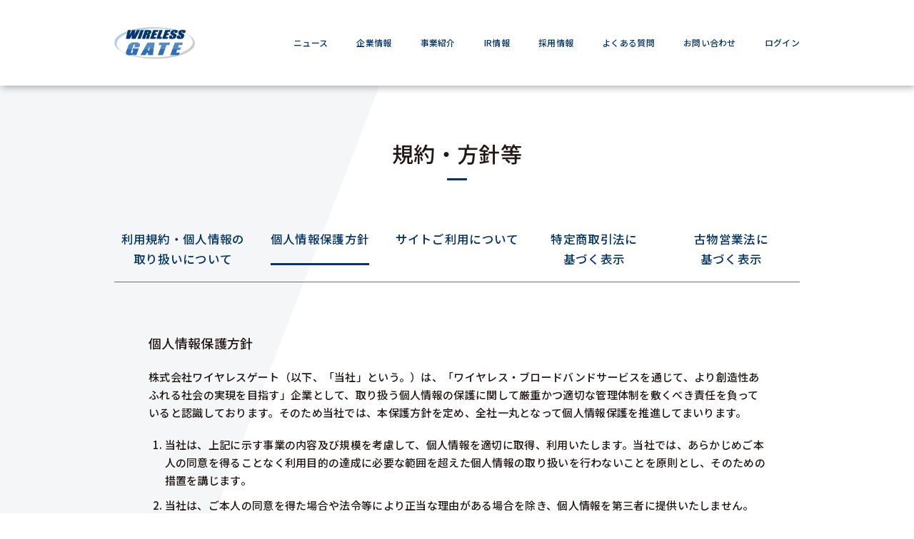

--- FILE ---
content_type: text/html; charset=UTF-8
request_url: http://www.wirelessgate.co.jp/terms/policy/index.php
body_size: 44381
content:
<!DOCTYPE html>
<html lang="ja">

<head>
    <!-- Google Tag Manager -->
<script>
  (function(w, d, s, l, i) {
    w[l] = w[l] || [];
    w[l].push({
      'gtm.start': new Date().getTime(),
      event: 'gtm.js'
    });
    var f = d.getElementsByTagName(s)[0],
      j = d.createElement(s),
      dl = l != 'dataLayer' ? '&l=' + l : '';
    j.async = true;
    j.src =
      'https://www.googletagmanager.com/gtm.js?id=' + i + dl;
    f.parentNode.insertBefore(j, f);
  })(window, document, 'script', 'dataLayer', 'GTM-PCS6RSV');
</script>
<!-- End Google Tag Manager -->
<meta charset="UTF-8">
<meta http-equiv="X-UA-Compatible" content="IE=edge">
<title>全国どこでもワイヤレスブロードバンド｜株式会社ワイヤレスゲート</title>

<meta name="viewport" content="width=device-width">
<meta name="format-detection" content="telephone=no,email=no">
<meta name="keywords" content="株式会社ワイヤレスゲート, ワイヤレスゲートWi-Fi, WiMAX, Wi-Fiサービス, 公衆wifi, プロバイダ, クラウドSIM">
<meta name="description" content="株式会社ワイヤレスゲート公式ホームページ">

<link rel="canonical" href="https://www.wirelessgate.co.jp/" />

<link href="/common/img/favicon.ico" rel="SHORTCUT ICON" />
<link href="/common/css/common.css" rel="stylesheet" media="all">
<link href="./css/uniq.css" rel="stylesheet" media="all">
<link href="https://fonts.googleapis.com/earlyaccess/kokoro.css" rel="stylesheet">
<!--[if lt IE 9]>
    <script src="/common/js/polyfill/html5shiv.min.js"></script>
    <script src="/common/js/polyfill/respond.min.js"></script>
    <![endif]-->    <link rel="stylesheet" href="../../terms/css/uniq.css">
</head>
<body class="terms">
    <!-- Google Tag Manager (noscript) -->
<noscript><iframe src="https://www.googletagmanager.com/ns.html?id=GTM-PCS6RSV" height="0" width="0" style="display:none;visibility:hidden"></iframe></noscript>
<!-- End Google Tag Manager (noscript) -->    <div id="wrapper">
        <header id="header" role="banner">
    <div class="header_inner">

        <nav class="nav_wrap">
            <div class="logo">
                <h1 class="site_id">
                    <a href="/" data-gtm-click="header-logo">
                        <img src="/common/img/header_logo.png" alt="WIRELESS GATE" class="header_logo">
                    </a>
                </h1>
            </div>
            <div class="gnav">
                <ul>
                    <li class="menu_list">
                        <a href="/news/index.php?no=news_tab1" data-gtm-click="header-news">ニュース</a>
                        <div class="menu_contents">
                            <div class="menu_contents_inr">
                                <ul>
                                    <li><a href="/news/index.php?no=news_tab2" data-gtm-click="header-news-irnews">IRニュース</a></li>
                                    <li><a href="/news/index.php?no=news_tab3" data-gtm-click="header-news-pressrelease">プレスリリース</a></li>
                                    <li><a href="/news/index.php?no=news_tab4" data-gtm-click="header-news-info">お知らせ</a></li>
                                </ul>
                            </div>
                        </div>
                    </li>
                    <li>
                        <a href="/company/topmessage/" data-gtm-click="header-company">企業情報</a>
                        <div class="menu_contents">
                            <div class="menu_contents_inr">
                                <ul>
                                    <li><a href="/company/topmessage/" data-gtm-click="header-company-topmessage">トップメッセージ</a></li>
                                    <li><a href="/company/philosophy/" data-gtm-click="header-company-philosophy">企業理念</a></li>
                                    <li><a href="/company/about/" data-gtm-click="header-company-about">会社概要</a></li>
                                    <li><a href="/company/history/" data-gtm-click="header-company-history">沿革</a></li>
                                    <li><a href="/sustainability/" data-gtm-click="header-company-sustainability">サステナビリティ</a></li>
                                </ul>
                            </div>
                        </div>
                    </li>
                    <li>
                        <a href="/business/" data-gtm-click="header-business">事業紹介</a>
                        <div class="menu_contents">
                            <div class="menu_contents_inr">
                                <ul>
                                    <li><a href="/business/#kind01" data-gtm-click="header-business-wgwifi">ワイヤレスゲートWi-Fi事業</a></li>
                                    <li><a href="/business/#kind02" data-gtm-click="header-business-digitalmarketing">デジタルマーケティング事業</a></li>
                                </ul>
                            </div>
                        </div>
                    </li>
                    <li>
                        <a href="/ir/" data-gtm-click="header-ir">IR情報</a>
                        <div class="menu_contents">
                            <div class="menu_contents_inr">
                                <ul>
                                    <li><a href="/ir/news/" data-gtm-click="header-ir-news">IRニュース</a></li>
                                    <li><a href="/ir/topmessage/" data-gtm-click="header-ir-topmessage">トップメッセージ</a></li>
                                    <li><a href="/ir/management/mediumterm/" data-gtm-click="header-ir-mediumterm">経営方針</a></li>
                                    <li><a href="/ir/highlights/" data-gtm-click="header-ir-highlights">業績ハイライト</a></li>
                                    <li><a href="/ir/library/" data-gtm-click="header-ir-library">IRライブラリー</a></li>
                                    <li><a href="/ir/calendar/" data-gtm-click="header-ir-calendar">IRカレンダー</a></li>
                                    <li><a href="/ir/stock/information/" data-gtm-click="header-ir-stock">株式情報・株主優待制度</a></li>
                                    <li><a href="/sustainability/" data-gtm-click="header-ir-sustainability">サステナビリティ</a></li>
                                    <li><a href="/ir/esg/" data-gtm-click="header-ir-esg">ESG・SDGsの取り組み</a></li>
                                    <li><a href="/ir/contact/" data-gtm-click="header-ir-contact">IRお問い合わせ</a></li>
                                    <li><a href="https://kmasterplus.pronexus.co.jp/main/corp/9/4/9419/index.html" target="_blank" rel="noopener" data-gtm-click="header-ir-pronexus">電子公告</a></li>
                                </ul>
                            </div>
                        </div>
                    </li>
                    <li>
                        <a href="https://wirelessgate.recruitment.jp/" target="_blank" data-gtm-click="header-recruitment">採用情報</a>
                    </li>
                    <!--<li>
                        <a href="/agency/" data-gtm-click="header-agency">代理店募集</a>
                    </li>-->
                    <li>
                        <a href="/faq/" data-gtm-click="header-faq">よくある質問</a>
                    </li>
                    <li>
                        <a href="/contact/" data-gtm-click="header-contact">お問い合わせ</a>
                        <div class="menu_contents">
                            <div class="menu_contents_inr">
                                <ul>
                                    <li><a href="/contact/" data-gtm-click="header-contact-contact">お問い合わせ</a></li>
                                    <li><a href="/ir/contact/" data-gtm-click="header-contact-ircontact">IRお問い合わせ</a></li>
                                    <li><a href="/faq/" data-gtm-click="header-contact-faq">サービスに関するよくある質問</a></li>
                                </ul>
                            </div>
                        </div>
                    </li>
                    <li>
                        <a href="https://www.wirelessgate.co.jp/login/index.php" target="_blank" data-gtm-click="header-login">ログイン</a>
                    </li>
                </ul>
            </div>
        </nav>
        <div id="trigger" class="trigger _menu menu_close">
            <div class="trigger_inr">
                <span id="trigger_icon"></span>
                <p class="trigger_txt">MENU</p>
            </div>
        </div>

        <div class="wrap_menu">
            <div class="menu_inr">
                <p>CONTENTS</p>
                <ul id="sp_nav">

                    <li class="sitemap_list_inner">
                        <a href="/news/index.php?no=news_tab1" data-gtm-click="sp_header-news">ニュース</a>
                        <ul>
                            <li><a href="/news/index.php?no=news_tab2" data-gtm-click="sp_header-news-irnews">IRニュース</a></li>
                            <li><a href="/news/index.php?no=news_tab3" data-gtm-click="sp_header-news-pressrelease">プレスリリース</a></li>
                            <li><a href="/news/index.php?no=news_tab4" data-gtm-click="sp_header-news-info">お知らせ</a></li>
                        </ul>
                    </li>
                    <li class="sitemap_list_inner">
                        <a href="/company/topmessage/" data-gtm-click="sp_header-company">企業情報</a>
                        <ul>
                            <li><a href="/company/topmessage/" data-gtm-click="sp_header-company-topmessage">トップメッセージ</a></li>
                            <li><a href="/company/philosophy/" data-gtm-click="sp_header-company-philosophy">企業理念</a></li>
                            <li><a href="/company/about/" data-gtm-click="sp_header-company-about">会社概要</a></li>
                            <li><a href="/company/history/" data-gtm-click="sp_header-company-history">沿革</a></li>
                            <li><a href="/sustainability/" data-gtm-click="sp_header-company-sustainability">サステナビリティ</a></li>
                        </ul>
                    </li>
                    <li class="sitemap_list_inner">
                        <a href="/business/" data-gtm-click="sp_header-business">事業紹介</a>
                        <ul>
                            <li><a href="/business/#kind01" data-gtm-click="sp_header-business-wgwifi">ワイヤレスゲートWi-Fi事業</a></li>
                            <li><a href="/business/#kind02" data-gtm-click="sp_header-business-digitalmarketing">デジタルマーケティング事業</a></li>
                        </ul>
                    </li>
                    <li class="sitemap_list_inner">
                        <a href="/ir/" data-gtm-click="sp_header-ir">IR情報</a>
                        <ul>
                            <li><a href="/ir/news/" data-gtm-click="sp_header-ir-news">IRニュース</a></li>
                            <li><a href="/ir/topmessage/" data-gtm-click="sp_header-ir-topmessage">トップメッセージ</a></li>
                            <li><a href="/ir/management/mediumterm/" data-gtm-click="sp_header-ir-mediumterm">経営方針</a></li>
                            <li><a href="/ir/highlights/" data-gtm-click="sp_header-ir-highlights">業績ハイライト</a></li>
                            <li><a href="/ir/library/" data-gtm-click="sp_header-ir-library">IRライブラリー</a></li>
                            <li><a href="/ir/calendar/" data-gtm-click="sp_header-ir-calendar">IRカレンダー</a></li>
                            <li><a href="/ir/stock/information/" data-gtm-click="sp_header-ir-stock">株式情報・株主優待制度</a></li>
                            <li><a href="/sustainability/" data-gtm-click="sp_header-ir-sustainability">サステナビリティ</a></li>
                            <li><a href="/ir/esg/" data-gtm-click="sp_header-ir-esg">ESG・SDGsの取り組み</a></li>
                            <li><a href="/ir/contact/" data-gtm-click="sp_header-ir-contact">IRお問い合わせ</a></li>
                            <li><a href="https://kmasterplus.pronexus.co.jp/main/corp/9/4/9419/index.html" target="_blank" rel="noopener" data-gtm-click="sp_header-ir-pronexus">電子公告</a></li>
                        </ul>
                    </li>
                    <li class="sitemap_list_inner">
                        <a href="https://wirelessgate.recruitment.jp/" target="_blank" data-gtm-click="sp_header-recruitment">採用情報</a>
                    </li>
                    <!--<li class="sitemap_list_inner">
                        <a href="/agency/" data-gtm-click="sp_header-agency">代理店募集</a>
                    </li>-->
                    <li class="sitemap_list_inner">
                        <a href="/faq/" data-gtm-click="sp_header-faq">よくある質問</a>
                    </li>
                    <li class="sitemap_list_inner _border_none">
                        <p class="btn_close _center"><a href="/contact/"><span class="btn_icon" data-gtm-click="sp_header-contact">お問い合わせ</span></a></p>
                    </li>

                    <li class="sitemap_list_inner _border_none">
                        <p class="btn_close _center"><a href="https://www.wirelessgate.co.jp/login/index.php" target="_blank"><span class="btn_icon" data-gtm-click="sp_header-login">ログイン</span></a></p>
                    </li>
                </ul>
            </div>
        </div>
    </div>
</header><!-- g_header -->
        <main id="maincontent">
            <article>

                <section id="terms_title_area" class="terms_title_area inr_section">
    <div class="inr">
        <h2 class="section_title">規約・方針等</h2>
        <ul class="inr_menu_list inr_menu_list02">
            <li><a href="/terms/tos/"><span>利用規約・個人情報の<br class="pc">取り扱いについて</span></a></li>
            <li><a href="/terms/policy/"><span>個人情報保護方針</span></a></li>
            <li><a href="/terms/use/"><span>サイトご利用について</span></a></li>
            <li><a href="/terms/commerce/"><span>特定商取引法に<br class="pc">基づく表示</span></a></li>
            <li><a href="/terms/secondhand/"><span>古物営業法に<br class="pc">基づく表示</span></a></li>
        </ul>
    </div>
</section>
                <section id="terms_list" class="terms_list inr_section inr_section_top">
                    <div class="inr">
                        <ul>
                            <li>
                                <dl>
                                    <dt>個人情報保護方針</dt>
                                    <dd>株式会社ワイヤレスゲート（以下、「当社」という。）は、「ワイヤレス・ブロードバンドサービスを通じて、より創造性あふれる社会の実現を目指す」企業として、取り扱う個人情報の保護に関して厳重かつ適切な管理体制を敷くべき責任を負っていると認識しております。そのため当社では、本保護方針を定め、全社一丸となって個人情報保護を推進してまいります。</dd>
                                    <dd>
                                        <ol>
                                            <li>当社は、上記に示す事業の内容及び規模を考慮して、個人情報を適切に取得、利用いたします。当社では、あらかじめご本人の同意を得ることなく利用目的の達成に必要な範囲を超えた個人情報の取り扱いを行わないことを原則とし、そのための措置を講じます。</li>
                                            <li>当社は、ご本人の同意を得た場合や法令等により正当な理由がある場合を除き、個人情報を第三者に提供いたしません。</li>
                                            <li>当社は、個人情報の取扱いに関する法令、国が定める指針その他の規範を遵守します。</li>
                                            <li>当社は、保有する個人情報の漏えい、滅失又はき損を防止するため、対策を講じるとともに、必要な是正措置を講じます。</li>
                                            <li>当社は、個人情報の取扱い及び個人情報保護マネジメントシステムに関する苦情・相談窓口を設置し、対応いたします。</li>
                                            <li>当社は、JIS規格（JISQ15001）に基づく個人情報保護マネジメントシステムを運用し、継続的に見直し、改善していきます。</li>
                                        </ol>
                                    </dd>
                                    <dd>制定日：2004年10月1日<br>最終改訂日：2024年3月26日<br>株式会社ワイヤレスゲート<br>代表取締役CEO 成田 徹</dd>
                                    <dd>個人情報保護方針に関するお問い合わせ先<br><a href="/contact/">お問い合わせフォーム（SSL対応）</a>よりお問合せください。</dd>
                                    <dd>個人情報の保護に関する法律に従い当社が所属する認定個人情報保護団体</dd>
                                </dl>
                            </li>
                            <li>
                                <dl>
                                    <dt>名称</dt>
                                    <dd>一般財団法人日本情報経済社会推進協会</dd>
                                </dl>
                            </li>
                            <li>
                                <dl>
                                    <dt>苦情解決の申出先</dt>
                                    <dd>プライバシーマーク推進センター　個人情報保護苦情相談室<br>【当社サービスに関する問い合せ先ではございません。】</dd>
                                </dl>
                            </li>
                            <li>
                                <dl>
                                    <dt>住所</dt>
                                    <dd>〒106-0032 東京都港区六本木1-9-9 六本木ファーストビル12F</dd>
                                </dl>
                            </li>
                            <li>
                                <dl>
                                    <dt>電話番号</dt>
                                    <dd>03-5860-7565<br>0120-700-779</dd>
                                </dl>
                            </li>
                            <li>
                                <dl>
                                    <dt>個人情報保護における公表等事項</dt>
                                    <dd class="right">株式会社ワイヤレスゲート<br>個人情報保護管理者 人事総務部 個人情報保護担当 </dd>
                                    <dd>当社は、JISQ15001の規格に準拠した個人情報保護マネジメントシステムを構築、運用し、プライバシーマークを取得しております。ここに、個人情報保護方針を宣言するとともに、当社の従業者、その他関係者に周知徹底させて実行し、改善・維持してまいります。また、個人情報の取得にあたっては、適法かつ公正な手段によって行い、不正な方法によって取得しないことはもちろん、個人情報の主体である本人に対し個人情報を与えることの任意性及び当該情報を与えなかった場合に本人に生じる結果を通知いたします。</dd>
                                    <dd>
                                        <h3>当社が取扱う個人情報と利用目的</h3>
                                        <ol class="purpose_list">
                                            <li>
                                                <dl>
                                                    <dt>店頭、Webフォーム等を通じて当社サービスにお申し込みされたお客様の個人情報</dt>
                                                    <dd>
                                                        <ul>
                                                            <li>サービスの提供、商品等の発送、お客様との契約の履行、契約管理、及び当社のサービスのご案内。</li>
                                                            <li>キャンペーン等における当選者の抽選及び景品の発送。</li>
                                                        </ul>
                                                    </dd>
                                                </dl>
                                            </li>
                                            <li>
                                                <dl>
                                                    <dt>ハガキによる当社サービスの資料請求をされたお客様の個人情報</dt>
                                                    <dd>
                                                        <ul>
                                                            <li>資料請求者に対する電子メール、郵便物等による資料送付</li>
                                                        </ul>
                                                    </dd>
                                                </dl>
                                            </li>
                                            <li>
                                                <dl>
                                                    <dt>当社へのWebフォーム、メール、FAX、TEL等を通じてお問い合わせされたお客様の個人情報。</dt>
                                                    <dd>
                                                        <ul>
                                                            <li>お問い合わせ内容の正確な把握や対応の見直し評価等、サポート品質の維持向上、および当社のサービスのご案内。</li>
                                                        </ul>
                                                    </dd>
                                                </dl>
                                            </li>
                                            <li>
                                                <dl>
                                                    <dt>当社の従業者と名刺交換させていただいた方およびお取引先様の個人情報。</dt>
                                                    <dd>
                                                        <ul>
                                                            <li>業務連絡、当社の業務の遂行および当社の業務に関するお問合せへの対応、見積書・請求書発送、支払い入金処理等の管理、契約の履行、契約管理、及び当社のサービスのご案内。</li>
                                                        </ul>
                                                    </dd>
                                                </dl>
                                            </li>
                                            <li>
                                                <dl>
                                                    <dt>当社の業務を遂行するにあたり、お客様から開示された個人情報。</dt>
                                                    <dd>
                                                        <ul>
                                                            <li>業務連絡、当社の業務の遂行および当社の業務に関するお問合せへの対応、見積書・請求書発送、支払い入金処理等の管理、契約の履行、契約管理、及び当社のサービスのご案内。</li>
                                                        </ul>
                                                    </dd>
                                                </dl>
                                            </li>
                                            <li>
                                                <dl>
                                                    <dt>お客さまから当社の委託先に開示された個人情報</dt>
                                                    <dd>
                                                        <ul>
                                                            <li>当社委託先へのお問合せ時のご質問内容の確認・記録、ご回答のための録音</li>
                                                        </ul>
                                                    </dd>
                                                </dl>
                                            </li>
                                            <li>
                                                <dl>
                                                    <dt>取引先から受託した個人情報（※開示対象個人情報の対象外）</dt>
                                                    <dd>
                                                        <ul>
                                                            <li>受託した業務遂行</li>
                                                        </ul>
                                                    </dd>
                                                </dl>
                                            </li>
                                            <li>
                                                <dl>
                                                    <dt>販売代理店経由で取得する個人情報</dt>
                                                    <dd>
                                                        <ul>
                                                            <li>当社のサービス（およびその開発）およびサービスのご案内</li>
                                                        </ul>
                                                    </dd>
                                                </dl>
                                            </li>
                                            <li>
                                                <dl>
                                                    <dt>株主様・投資家・アナリスト様・マスメディア関係者様から当社および当社の委託先へ開示された個人情報</dt>
                                                    <dd>
                                                        <ul>
                                                            <li>各種法令に基づく株主様の権利の行使、義務の履行、各種便宜の提供、各種株主方策の実施、株主管理</li>
                                                            <li>その他、IR業務の遂行</li>
                                                        </ul>
                                                    </dd>
                                                </dl>
                                            </li>
                                            <li>
                                                <dl>
                                                    <dt>防犯カメラによる映像記録に含まれる個人情報</dt>
                                                    <dd>
                                                        <ul>
                                                            <li>防犯のため</li>
                                                        </ul>
                                                    </dd>
                                                </dl>
                                            </li>
                                            <li>
                                                <dl>
                                                    <dt>採用応募者の個人情報</dt>
                                                    <dd>
                                                        <ul>
                                                            <li>採用選考及びご本人への連絡</li>
                                                        </ul>
                                                    </dd>
                                                </dl>
                                            </li>
                                            <li>
                                                <dl>
                                                    <dt>従業者の個人情報</dt>
                                                    <dd>
                                                        <ul>
                                                            <li>従業者の雇用管理</li>
                                                        </ul>
                                                    </dd>
                                                </dl>
                                            </li>
                                        </ol>
                                    </dd>
                                    <dd>上記以外のものについては、個人情報を取得するときに、その利用目的と問合せ先を明示します。それによって取得した個人情報は、お客様に明示した利用目的の範囲を超えて個人情報を利用することはありません。</dd>
                                    <dd>
                                        <h4>保有個人データの開示等の請求等 </h4>
                                    </dd>
                                    <dd>当社が取扱う保有個人データについて、本人又はその代理人は、利用目的の通知の求め、開示、第三者提供記録の開示、内容の訂正、追加又は削除、利用の停止、消去及び第三者への提供の停止（以下、「開示等」といいます。）を請求することができます。ただし、評価にかかわる開示等の請求には応じられない場合がございますので、ご了承ください。なお、開示等の請求の手続きについての詳細は、「個人情報保護に関するお問合せ先」までご連絡ください。</dd>
                                    <dd>
                                        <h4>保有個人データに対して行う安全管理措置について</h4>
                                    </dd>
                                    <dd>当社においては、保有個人データを特定し、データの管理者を指定しています。JISQ15001に従ってリスクアセスメントを行い、個人データの安全管理基準を策定し、適切な安全管理措置を取っています。また、安全管理の実施状況についても定期的に内部点検を行っています。</dd>
                                    <dd>
                                        <h3>当社で実施する主な安全管理措置</h3>
                                    </dd>
                                    <dd>個人データのリスクに応じて下記の安全管理措置及び追加の安全管理措置を行っています。</dd>
                                    <dd>
                                        <ol class="purpose_list">
                                            <li>
                                                <dl>
                                                    <dt>人的対策について</dt>
                                                    <dd>
                                                        <ul>
                                                            <li>従業者には個人情報の取扱いに関する教育を定期的に実施しています。</li>
                                                            <li>個人データについての秘密保持に関する事項を就業規則に記載しています。</li>
                                                        </ul>
                                                    </dd>
                                                </dl>
                                            </li>

                                            <li>
                                                <dl>
                                                    <dt>物理的対策について</dt>
                                                    <dd>
                                                        <ul>
                                                            <li>個人データを取り扱えるエリアを限定し、アクセス権に応じた入退管理を行っています。</li>
                                                            <li>盗難・漏えいを防止する媒体の移送・送信ルールを作成し、それに応じた運用を行っています。</li>
                                                        </ul>
                                                    </dd>
                                                </dl>
                                            </li>

                                            <li>
                                                <dl>
                                                    <dt>技術的対策について</dt>
                                                    <dd>
                                                        <ul>
                                                            <li>業務上必要な範囲にアクセス権を設定し、権限を有しないものの閲覧ができないようにしています。</li>
                                                            <li>通信の暗号化、ネットワークの分離措置を行っています。</li>
                                                            <li>公開されるwebサイトにおいては、定期的に脆弱性検査を行い、脆弱性対応を行っています。</li>
                                                        </ul>
                                                    </dd>
                                                </dl>
                                            </li>

                                            <li>
                                                <dl>
                                                    <dt>委託について</dt>
                                                    <dd>
                                                        <ul>
                                                            <li>個人データの取扱いの業務委託に関しては、委託の内容に必要な範囲の個人データのみを受け渡し、そのうえで、当該データに対して当社と同水準の安全管理措置を実施できる事業者を選定しています。定期的に点検を依頼し、監督しています。</li>
                                                        </ul>
                                                    </dd>
                                                </dl>
                                            </li>

                                            <li>
                                                <dl>
                                                    <dt>外的環境について</dt>
                                                    <dd>
                                                        <ul>
                                                            <li>委託先も含めて、当社の保有個人データの保管場所は、国内に限定しています。</li>
                                                        </ul>
                                                    </dd>
                                                </dl>
                                            </li>
                                        </ol>
                                    </dd>
                                    <dd>なお、サービスサイト上でそのサービスに関し個別に公開した安全管理措置がある場合には、そちらが優先されます。</dd>
                                    <dd>
                                        <h4>保有個人データの取扱いに関する苦情の申し出先</h4>
                                    </dd>
                                    <dd>当社が取扱う保有個人データに関する苦情・相談については、「個人情報保護に関するお問合せ先」までお申し出ください。</dd>
                                    <dd>
                                        <h5>個人情報保護に関するお問い合わせ先</h5>
                                    </dd>
                                    <dd>株式会社ワイヤレスゲート　個人情報保護外部対応窓口<br>
                                        〒140-0002　東京都品川区東品川2-2-20　天王洲オーシャンスクエア5階<br>
                                        ※<a href="/contact/">お問合せフォーム（SSL対応）</a>よりお問合せください。</dd>
                                    <dd class="right">制定日：2011年4月1日<br>
                                        最終改訂日：2024年4月1日</dd>
                                </dl>
                            </li>
                        </ul>
                    </div>
                </section>
                <!--terms_list-->

            </article>

        </main><!-- maincontent -->

        <footer id="footer" class="footer">
    <div class="inr">
        <div class="compound">
            <div class="logo"><a href="/" data-gtm-click="footer-logo"><img src="/common/img/footer_logo.png" alt="WIRELESS GATE" class="footer_logo"></a></div>
            <ul>
                <li>
                    <dl>
                        <dt><a href="/" data-gtm-click="footer-home">HOME</a></dt>
                    </dl>
                </li>
                <li>
                    <dl>
                        <dt><a href="/news/" data-gtm-click="footer-news">ニュース</a></dt>
                    </dl>
                </li>
                <li>
                    <dl>
                        <dt><a href="/company/topmessage/" data-gtm-click="footer-company">企業情報</a></dt>
                        <dd><a href="/company/topmessage/" data-gtm-click="footer-company-topmessage">トップメッセージ</a></dd>
                        <dd><a href="/company/philosophy/" data-gtm-click="footer-company-philosophy">企業理念</a></dd>
                        <dd><a href="/company/about/" data-gtm-click="footer-company-about">会社概要</a></dd>
                        <dd><a href="/company/history/" data-gtm-click="footer-company-history">沿革</a></dd>
                        <dd><a href="/sustainability/" data-gtm-click="footer-company-sustainability">サステナビリティ</a></dd>
                    </dl>
                </li>
            </ul>
            <ul>
                <li>
                    <dl>
                        <dt><a href="/business/#kind01" data-gtm-click="footer-business">事業紹介</a></dt>
                        <dd><a href="/business/" data-gtm-click="footer-business-vision">事業ビジョン</a></dd>
                        <dd><a href="/business/#domain" data-gtm-click="footer-business-domain">事業ドメイン</a></dd>
                    </dl>
                </li>
                <li>
                    <dl>
                        <dt><a href="/ir/" data-gtm-click="footer-ir">IR情報</a></dt>
                        <dd><a href="/ir/topmessage" data-gtm-click="footer-ir-topmessage">トップメッセージ</a></dd>
                        <dd><a href="/ir/management/mediumterm/" data-gtm-click="footer-ir-mediumterm">経営方針</a></dd>
                        <dd><a href="/ir/highlights/" data-gtm-click="footer-ir-highlights">業績ハイライト</a></dd>
                        <dd><a href="/ir/library/" data-gtm-click="footer-ir-library">IRライブラリー</a></dd>
                        <dd><a href="/ir/calendar/" data-gtm-click="footer-ir-calendar">IRカレンダー</a></dd>
                        <dd><a href="/ir/stock/information/" data-gtm-click="footer-ir-stock">株式情報・株主優待制度</a></dd>
                        <dd><a href="/sustainability/" data-gtm-click="footer-ir-sustainability">サステナビリティ</a></dd>
                        <dd><a href="/ir/esg/" data-gtm-click="footer-ir-esg">ESG・SDGsの取り組み</a></dd>
                        <dd><a href="/ir/contact/" data-gtm-click="footer-ir-contact">IRお問い合わせ</a></dd>
                        <dd><a href="https://kmasterplus.pronexus.co.jp/main/corp/9/4/9419/index.html" target="_blank" rel="noopener" data-gtm-click="footer-ir-pronexus">電子公告</a></dd>
                    </dl>
                </li>
            </ul>
            <ul>
                <li>
                    <dl>
                        <dt><a href="https://wirelessgate.recruitment.jp/" target="_blank" data-gtm-click="footer-recruitment">採用情報</a></dt>
                    </dl>
                </li>
                <li>
                    <dl>
                        <dt><a href="/contact/" data-gtm-click="footer-contact">お問い合わせ</a></dt>
                    </dl>
                </li>
            </ul>
        </div>
        <ul class="other_list">
            <li><a href="/terms/tos/" data-gtm-click="footer-terms-tos">利用規約</a></li>
            <li><a href="/terms/policy/" data-gtm-click="footer-terms-policy">個人情報保護方針</a></li>
            <li><a href="/terms/use/" data-gtm-click="footer-terms-use">サイトご利用について</a></li>
            <li><a href="/terms/commerce/" data-gtm-click="footer-terms-commerce">特定商取引法に基づく表示</a></li>
            <li><a href="/terms/secondhand/" data-gtm-click="footer-terms-secondhand">古物営業法に基づく表示</a></li>
        </ul>
        <div class="copy">
            <p><small>&copy; WirelessGate Inc. All Rights Reserved.</small></p>
        </div>
    </div>

    <p id="pagetop"><a href="#wrapper"></a></p>

</footer>
<div id="spWall"></div>

<!--
<div id="loader-bg">
    <img src="/common/img/loading.gif" alt="loading">
</div>-->    </div><!-- wrapper -->
    <!--[if lt IE 9]>
<script src="https://ajax.googleapis.com/ajax/libs/jquery/1.11.3/jquery.min.js"></script>
<script>window.jQuery || document.write("<script src='/common/js/jquery-1.11.3.min.js'><\/script>")</script>
<![endif]-->

<!--[if lte IE 9]>
<script src="/common/js/polyfill/flexibility.js"></script>
<![endif]-->

<!--[if gte IE 9]><!-->
<script src="https://ajax.googleapis.com/ajax/libs/jquery/2.2.4/jquery.min.js"></script>
<script>
    window.jQuery || document.write("<script src='/common/js/jquery-2.2.4.min.js'><\/script>")

</script>
<!--<![endif]-->
<script src="/common/js/libs/jquery.sidr.min.js"></script>
<script src="/common/js/polyfill/flexibility.js"></script>
<script src="/common/js/polyfill/html5shiv.min.js"></script>
<script src="/common/js/polyfill/ofi.min.js"></script>
<script src="/common/js/polyfill/picturefill.min.js"></script>
<script src="/common/js/polyfill/respond.min.js"></script>
<script src="/common/js/origin.js"></script>
<script src="./js/uniq.js"></script>
    </body>

</html>

--- FILE ---
content_type: text/css
request_url: http://www.wirelessgate.co.jp/common/css/common.css
body_size: 79880
content:
@charset "UTF-8";
@import "scss/libs/sticky-state.css";
@import url("https://fonts.googleapis.com/css2?family=Hind:wght@300;400;500;600;700&family=Noto+Sans+JP:wght@100;300;400;500;700;900&display=swap");
img {
  display: block;
  max-width: 100%;
  height: auto;
  margin: auto;
}

#footer {
  background-color: #03346B;
  color: #fff;
  padding: 40px 0;
}
@media only screen and (max-width:767px) {
  #footer {
    padding: 20px 0;
  }
}
#footer .inr {
  max-width: 900px;
  width: 90%;
  margin: 0 auto;
}
#footer .inr a {
  color: #fff;
}
#footer .inr a:hover {
  opacity: 0.7;
}
#footer .inr .compound {
  display: flex;
  flex-direction: row;
  flex-wrap: wrap;
  justify-content: space-between;
}
#footer .inr .compound .logo {
  width: 25%;
}
@media only screen and (max-width:767px) {
  #footer .inr .compound .logo {
    width: 100%;
  }
}
#footer .inr .compound .logo img {
  margin: 0;
}
#footer .inr .compound > ul {
  width: 30%;
}
@media only screen and (max-width:767px) {
  #footer .inr .compound > ul {
    width: 49%;
    margin-top: 20px;
  }
}
#footer .inr .compound > ul li {
  margin-top: 30px;
}
@media only screen and (max-width:767px) {
  #footer .inr .compound > ul li {
    margin-top: 10px;
  }
}
#footer .inr .compound > ul li:first-child {
  margin-top: 0;
}
#footer .inr .compound > ul li dl dd {
  font-size: 0.8em;
  margin-top: 5px;
}
#footer .inr .compound > ul:last-child {
  width: 15%;
}
@media only screen and (max-width:767px) {
  #footer .inr .compound > ul:last-child {
    width: 100%;
    margin-top: 20px;
  }
}
#footer .inr .other_list {
  margin-top: 66px;
  display: flex;
  flex-direction: row;
  flex-wrap: wrap;
  justify-content: center;
  border-bottom: 1px solid #fff;
  padding-bottom: 10px;
}
@media only screen and (max-width:767px) {
  #footer .inr .other_list li {
    width: 49%;
    text-align: center;
  }
}
#footer .inr .other_list li a {
  font-size: 0.8em;
  padding: 0 15px;
  border-right: 1px solid;
}
@media only screen and (max-width:767px) {
  #footer .inr .other_list li a {
    padding: 10px 0;
    font-size: 0.6em;
    border: none;
  }
}
#footer .inr .other_list li:last-child a {
  border: none;
}
#footer .inr .copy {
  text-align: center;
  margin-top: 10px;
}
@media only screen and (max-width:767px) {
  #footer .inr .copy {
    display: block;
  }
}
#footer .inr .copy p {
  font-size: 0.7em;
}
@media only screen and (max-width:767px) {
  #footer .inr .copy p {
    text-align: center;
  }
}
#footer .inr .copy p small {
  font-weight: 500;
  color: #fff;
}
@media only screen and (max-width:767px) {
  #footer .inr .copy p small {
    font-size: 0.8em;
  }
}

#pagetop {
  position: fixed;
  right: 50px;
  bottom: 50px;
  z-index: 99999;
  opacity: 0;
  transition: all 0.2s ease 0s;
}
@media only screen and (max-width:767px) {
  #pagetop {
    right: 10px;
    bottom: 10px;
  }
}
#pagetop a {
  transition-property: opacity;
  transition-duration: 0.5s;
  transition-timing-function: ease;
  display: block;
  width: 60px;
  height: 60px;
  line-height: 60px;
  border-radius: 50%;
  overflow: hidden;
  padding: 25px 0;
  text-align: center;
  color: #03346B;
  border: 1px solid #306FB5;
  font-weight: bold;
}
@media only screen and (max-width:767px) {
  #pagetop a {
    width: 40px;
    height: 40px;
    line-height: 40px;
    padding: 20px 0;
  }
}
#pagetop a:after {
  content: "";
  display: block;
  position: absolute;
  top: 25px;
  right: 0;
  bottom: auto;
  left: 0;
  margin: auto;
  transform: rotate(-45deg);
  width: 20px;
  height: 20px;
  border-top: 3px solid #306FB5;
  border-right: 3px solid #306FB5;
}
@media only screen and (max-width:767px) {
  #pagetop a:after {
    width: 15px;
    height: 15px;
    top: 18px;
  }
}
#pagetop a:hover {
  opacity: 0.5;
}
#pagetop.fixed {
  opacity: 1;
}

img {
  display: block;
  max-width: 100%;
  height: auto;
  margin: auto;
}

#header {
  transition: all 0.2s ease 0s;
  position: fixed;
  z-index: 9999;
  top: 0;
  right: 0;
  left: 0;
  width: 100%;
  padding: 0;
  background-color: rgba(255, 255, 255, 0.9);
  box-shadow: 2px 2px 10px rgba(112, 112, 112, 0.6);
  position: fixed;
  top: 0;
  left: 0;
}
@media only screen and (max-width:767px) {
  #header {
    min-width: auto;
  }
}
#header .header_inner {
  transition: all 0.2s ease 0s;
  position: relative;
  margin: 0 auto;
  z-index: 999;
  width: 100%;
}
@media only screen and (max-height: 549px) {
  #header .header_inner {
    overflow: auto;
  }
}
@media only screen and (max-width:767px) {
  #header .header_inner {
    width: 100%;
  }
}
#header .header_inner .nav_wrap {
  display: flex;
  flex-direction: row;
  justify-content: space-between;
  align-items: center;
  z-index: 9999;
  transition: all 0.2s ease 0s;
  width: 100%;
  margin: 0 auto;
  max-width: 960px;
}
@media only screen and (max-width:767px) {
  #header .header_inner .nav_wrap {
    padding: 0;
  }
}
@media only screen and (max-width:767px) {
  #header .header_inner .nav_wrap {
    border-radius: 0;
  }
}
@media only screen and (max-width:1199px) {
  #header .header_inner .nav_wrap .logo {
    margin-left: 20px;
  }
}
@media only screen and (max-width:767px) {
  #header .header_inner .nav_wrap .logo {
    width: 100%;
    max-width: 90px;
    padding: 0;
    margin-left: 10px;
  }
}
#header .header_inner .nav_wrap .logo .site_id {
  z-index: 9999;
  height: 60px;
}
#header .header_inner .nav_wrap .logo .site_id a {
  height: 100%;
  display: flex;
  flex-direction: column;
  justify-content: center;
}
#header .header_inner .nav_wrap .logo .site_id a img {
  display: block;
  max-width: 130px;
  width: 100%;
}
@media only screen and (max-width:1199px) {
  #header .header_inner .nav_wrap .logo .site_id a img {
    max-width: 110px;
  }
}
#header .header_inner .nav_wrap .gnav {
  display: flex;
  flex-direction: column;
  justify-content: center;
}
@media only screen and (max-width:767px) {
  #header .header_inner .nav_wrap .gnav {
    display: none;
  }
}
#header .header_inner .nav_wrap .gnav ul {
  display: flex;
  flex-direction: row;
  flex-wrap: wrap;
  justify-content: flex-end;
}
#header .header_inner .nav_wrap .gnav ul li {
  margin-left: 40px;
}
@media only screen and (max-width:1199px) {
  #header .header_inner .nav_wrap .gnav ul li {
    margin-left: 30px;
  }
}
#header .header_inner .nav_wrap .gnav ul li a {
  font-size: 0.8em;
  display: block;
  font-weight: 500;
  padding: 50px 0;
}
@media only screen and (max-width:1199px) {
  #header .header_inner .nav_wrap .gnav ul li a {
    padding: 40px 0;
  }
}
#header .header_inner .nav_wrap .gnav ul li a span {
  display: block;
  font-size: 1.2em;
  font-weight: bold;
  letter-spacing: 0.1em;
  line-height: 1;
}
#header .header_inner .nav_wrap .gnav ul li .menu_contents {
  display: none;
  position: absolute;
  top: 100%;
  left: 0;
  width: 100%;
  background-color: #fff;
  border-top: 2px solid #03346B;
}
#header .header_inner .nav_wrap .gnav ul li .menu_contents .menu_contents_inr {
  max-width: 960px;
  margin: 0 auto;
}
#header .header_inner .nav_wrap .gnav ul li .menu_contents .menu_contents_inr ul {
  justify-content: flex-start;
}
#header .header_inner .nav_wrap .gnav ul li .menu_contents .menu_contents_inr ul li {
  margin-left: 0;
  margin-right: 40px;
}
#header .header_inner #trigger {
  display: none;
  position: absolute;
  top: 40px;
  right: 0;
  height: 60px;
  width: 80px;
  padding: 15px 8px 20px 8px;
  background-color: transparent;
  cursor: pointer;
  transform: translateY(-50%) translateX(-50%);
  z-index: 1;
}
@media only screen and (max-width:767px) {
  #header .header_inner #trigger {
    max-width: 60px;
    opacity: 1;
    left: inherit;
    right: 0;
    top: 0;
    transform: inherit;
    display: block;
  }
}
#header .header_inner #trigger .trigger_inr {
  text-align: center;
}
#header .header_inner #trigger .trigger_inr #trigger_icon {
  display: inline-block;
  position: relative;
  background-color: #231815;
  width: 32px;
  height: 2px;
  transition: 0.2s;
  margin-bottom: 0.2em;
}
#header .header_inner #trigger .trigger_inr #trigger_icon:before, #header .header_inner #trigger .trigger_inr #trigger_icon:after {
  content: "";
  background-color: #231815;
  display: block;
  position: absolute;
  width: 32px;
  height: 2px;
  transition: 0.3s;
}
#header .header_inner #trigger .trigger_inr #trigger_icon:before {
  margin-top: -14px;
}
#header .header_inner #trigger .trigger_inr #trigger_icon:after {
  margin-top: 13px;
}
#header .header_inner #trigger .trigger_inr #trigger_icon.close {
  background: transparent;
}
#header .header_inner #trigger .trigger_inr #trigger_icon.close:before, #header .header_inner #trigger .trigger_inr #trigger_icon.close:after {
  margin-top: 0;
  background-color: #fff;
}
#header .header_inner #trigger .trigger_inr #trigger_icon.close:before {
  transform: rotate(-45deg);
}
#header .header_inner #trigger .trigger_inr #trigger_icon.close:after {
  transform: rotate(-135deg);
}
#header .header_inner #trigger .trigger_inr .trigger_txt {
  display: none;
  color: #231815;
  position: absolute;
  bottom: 2px;
  left: 50%;
  transform: translate(-50%, 0);
  text-align: center;
  font-size: 8px;
  font-weight: 700;
}
@media all and (-ms-high-contrast: none) {
  #header .header_inner #sp_nav .sitemap_list_inner a[target=_blank] {
    background-size: 24px;
  }
}
#header .header_inner .list_fade_up, #header .header_inner .menu_open .sitemap_list_inner, .menu_open #header .header_inner .sitemap_list_inner {
  animation: fadeIn 0.8s forwards;
}
#header .header_inner .list_fade_up:nth-child(1), #header .header_inner .menu_open .sitemap_list_inner:nth-child(1), .menu_open #header .header_inner .sitemap_list_inner:nth-child(1) {
  animation-delay: 0.2s;
}
#header .header_inner .list_fade_up:nth-child(2), #header .header_inner .menu_open .sitemap_list_inner:nth-child(2), .menu_open #header .header_inner .sitemap_list_inner:nth-child(2) {
  animation-delay: 0.3s;
}
#header .header_inner .list_fade_up:nth-child(3), #header .header_inner .menu_open .sitemap_list_inner:nth-child(3), .menu_open #header .header_inner .sitemap_list_inner:nth-child(3) {
  animation-delay: 0.4s;
}
#header .header_inner .list_fade_up:nth-child(4), #header .header_inner .menu_open .sitemap_list_inner:nth-child(4), .menu_open #header .header_inner .sitemap_list_inner:nth-child(4) {
  animation-delay: 0.5s;
}
#header .header_inner .list_fade_up:nth-child(5), #header .header_inner .menu_open .sitemap_list_inner:nth-child(5), .menu_open #header .header_inner .sitemap_list_inner:nth-child(5) {
  animation-delay: 0.6s;
}
#header .header_inner .list_fade_up:nth-child(6), #header .header_inner .menu_open .sitemap_list_inner:nth-child(6), .menu_open #header .header_inner .sitemap_list_inner:nth-child(6) {
  animation-delay: 0.7s;
}
#header .header_inner .list_fade_up:nth-child(7), #header .header_inner .menu_open .sitemap_list_inner:nth-child(7), .menu_open #header .header_inner .sitemap_list_inner:nth-child(7) {
  animation-delay: 0.8s;
}
#header .header_inner .list_fade_up:nth-child(8), #header .header_inner .menu_open .sitemap_list_inner:nth-child(8), .menu_open #header .header_inner .sitemap_list_inner:nth-child(8) {
  animation-delay: 0.9s;
}
#header .header_inner .list_fade_up:nth-child(9), #header .header_inner .menu_open .sitemap_list_inner:nth-child(9), .menu_open #header .header_inner .sitemap_list_inner:nth-child(9) {
  animation-delay: 1s;
}
#header .header_inner .list_fade_up:nth-child(10), #header .header_inner .menu_open .sitemap_list_inner:nth-child(10), .menu_open #header .header_inner .sitemap_list_inner:nth-child(10) {
  animation-delay: 1.1s;
}
#header .header_inner .list_fade_up:nth-child(11), #header .header_inner .menu_open .sitemap_list_inner:nth-child(11), .menu_open #header .header_inner .sitemap_list_inner:nth-child(11) {
  animation-delay: 1.2s;
}
#header .header_inner .list_fade_up:nth-child(12), #header .header_inner .menu_open .sitemap_list_inner:nth-child(12), .menu_open #header .header_inner .sitemap_list_inner:nth-child(12) {
  animation-delay: 1.3s;
}
#header .header_inner .list_fade_up:nth-child(13), #header .header_inner .menu_open .sitemap_list_inner:nth-child(13), .menu_open #header .header_inner .sitemap_list_inner:nth-child(13) {
  animation-delay: 1.4s;
}
#header .header_inner .list_fade_up:nth-child(14), #header .header_inner .menu_open .sitemap_list_inner:nth-child(14), .menu_open #header .header_inner .sitemap_list_inner:nth-child(14) {
  animation-delay: 1.5s;
}
#header .header_inner .list_fade_up:nth-child(15), #header .header_inner .menu_open .sitemap_list_inner:nth-child(15), .menu_open #header .header_inner .sitemap_list_inner:nth-child(15) {
  animation-delay: 1.6s;
}
#header .header_inner .wrap_menu {
  background-color: rgba(35, 24, 21, 0.8);
  position: fixed;
  top: 0;
  right: 0;
  bottom: 0;
  left: 0;
  overflow-y: scroll;
  opacity: 0;
  transition: 0.5s all;
  visibility: hidden;
  display: none;
}
#header .header_inner .wrap_menu .menu_inr {
  transition: all 0.5s;
  max-width: 1000px;
  padding: 0 30px 50px;
  margin: 30px auto;
  text-align: left;
  max-width: 560px;
}
@media only screen and (min-width:576px), print {
  #header .header_inner .wrap_menu .menu_inr {
    margin: 155px auto 0;
  }
}
#header .header_inner .wrap_menu .menu_inr p {
  text-align: center;
  color: #fff;
  font-weight: bold;
}
#header .header_inner .wrap_menu .menu_inr #sp_nav {
  margin-top: 1.5rem;
}
@media only screen and (min-width:768px), print {
  #header .header_inner .wrap_menu .menu_inr #sp_nav {
    -js-display: flex;
    display: flex;
    flex-wrap: wrap;
  }
}
#header .header_inner .wrap_menu .menu_inr #sp_nav .sitemap_list_inner {
  opacity: 0;
  transition: all 0.5s;
  width: 100%;
  border-top: 1px solid rgba(255, 255, 255, 0.2);
}
#header .header_inner .wrap_menu .menu_inr #sp_nav .sitemap_list_inner:last-child {
  border-bottom: 1px solid rgba(255, 255, 255, 0.2);
}
#header .header_inner .wrap_menu .menu_inr #sp_nav .sitemap_list_inner a {
  position: relative;
  color: #fff;
  display: inline-block;
  font-size: 1em;
  text-decoration: none;
  line-height: 1;
  transition: all 0.2s ease-out;
  padding: 0.8em 0;
  width: 100%;
  overflow: hidden;
}
#header .header_inner .wrap_menu .menu_inr #sp_nav .sitemap_list_inner a:hover {
  transition: all 0.2s ease-out;
  padding-left: 1.5rem;
  opacity: 0.8;
}
#header .header_inner .wrap_menu .menu_inr #sp_nav .sitemap_list_inner a:after {
  content: "";
  position: absolute;
  width: 0;
  height: 0;
  border-style: solid;
  border-width: 4px 0 4px 16px;
  border-color: transparent transparent transparent #fff;
  right: 2rem;
  top: 50%;
  margin-top: -5px;
}
#header .header_inner .wrap_menu .menu_inr #sp_nav .sitemap_list_inner a span {
  overflow: hidden;
  line-height: 1.8;
  display: block;
}
@keyframes fadeIn {
  from {
    opacity: 0;
    transform: translateY(50%);
  }
  to {
    opacity: 1;
    transform: translateY(0);
  }
}
#header .header_inner .wrap_menu .menu_inr #sp_nav .sitemap_list_inner ul {
  display: flex;
  flex-direction: row;
  flex-wrap: wrap;
  justify-content: space-between;
}
#header .header_inner .wrap_menu .menu_inr #sp_nav .sitemap_list_inner ul li {
  width: 100%;
}
#header .header_inner .wrap_menu .menu_inr #sp_nav .sitemap_list_inner ul li a {
  position: relative;
  padding-right: 20px;
  padding-left: 0;
  font-size: 0.8em;
  padding-top: 5px;
  font-weight: normal;
}
#header .header_inner .wrap_menu .menu_inr #sp_nav .sitemap_list_inner ul li a::before {
  position: absolute;
  top: 50%;
  right: 2px;
  display: block;
  width: 0.5em;
  height: 0.5em;
  content: "";
  border-right: 1px solid #fff;
  border-bottom: 1px solid #fff;
  transform: rotate(-45deg);
  margin-top: -0.25em;
}
#header .header_inner .wrap_menu .menu_inr #sp_nav .sitemap_list_inner ul li a::after {
  display: none;
}
#header .header_inner .wrap_menu .menu_inr #sp_nav .sitemap_list_inner ul li a:hover {
  padding-left: 0;
}
#header .header_inner .wrap_menu .menu_inr #sp_nav .sitemap_list_inner:nth-last-child(2) {
  border: none;
  margin-top: 5px;
}
#header .header_inner .wrap_menu .menu_inr #sp_nav .sitemap_list_inner:nth-last-child(2) a {
  display: block;
  background-color: #fff;
  color: #231815;
  text-align: center;
  padding: 5px 0;
  border-radius: 5px;
  width: 100%;
  margin: 0 auto;
}
#header .header_inner .wrap_menu .menu_inr #sp_nav .sitemap_list_inner:nth-last-child(2) a::after {
  display: none;
  text-align: center;
}
#header .header_inner .wrap_menu .menu_inr #sp_nav .sitemap_list_inner:nth-last-child(2) a span {
  font-weight: bold;
}
#header .header_inner .wrap_menu .menu_inr #sp_nav .sitemap_list_inner:last-child {
  border: none;
  margin-top: 10px;
}
#header .header_inner .wrap_menu .menu_inr #sp_nav .sitemap_list_inner:last-child a {
  display: block;
  background-color: #fff;
  color: #231815;
  text-align: center;
  padding: 5px 0;
  border-radius: 5px;
  width: 100%;
  margin: 0 auto;
}
#header .header_inner .wrap_menu .menu_inr #sp_nav .sitemap_list_inner:last-child a::after {
  display: none;
  text-align: center;
}
#header .header_inner .wrap_menu .menu_inr #sp_nav .sitemap_list_inner:last-child a span {
  font-weight: bold;
}
#header.header_scroll {
  background-color: #fff;
}
#header.header_scroll .gnav_fix {
  display: none;
}
#header.header_scroll .nav_wrap .gnav .gnav_top_scroll {
  display: block;
}
#header.header_scroll .nav_wrap .gnav .gnav_top_scroll > ul {
  display: flex;
  flex-direction: row;
  flex-wrap: wrap;
  justify-content: flex-end;
  align-items: center;
}
#header.header_scroll .nav_wrap .gnav .gnav_top_scroll > ul > li {
  margin-left: 1em;
}
#header.header_scroll .nav_wrap .gnav .gnav_top_scroll > ul > li:first-child {
  margin-left: 0;
}
#header.header_scroll .nav_wrap .gnav .gnav_top_scroll > ul > li:first-child a {
  color: #37caca;
  padding: 5px 0 5px 25px;
  position: relative;
  text-align: center;
  display: block;
  border-radius: 5px;
}
#header.header_scroll .nav_wrap .gnav .gnav_top_scroll > ul > li:first-child a::before {
  content: "";
  width: 18px;
  height: 18px;
  background: url(/assets/img/common/h_icon03.png) no-repeat 50% 50%/contain;
  position: absolute;
  top: 11px;
  left: 0;
}
#header.header_scroll .nav_wrap .gnav .gnav_top_scroll > ul > li:nth-child(2) a {
  color: #494949;
  padding: 5px 0 5px 30px;
  position: relative;
  text-align: center;
  display: block;
  border-radius: 5px;
}
#header.header_scroll .nav_wrap .gnav .gnav_top_scroll > ul > li:nth-child(2) a::before {
  content: "";
  width: 13px;
  height: 17px;
  background: url(/assets/img/common/h_icon04.png) no-repeat 50% 50%/contain;
  position: absolute;
  top: 12px;
  left: 10px;
}
#header.header_scroll .nav_wrap .gnav .gnav_top_scroll > ul > li:nth-child(3) a {
  padding: 2px 20px;
  position: relative;
  text-align: center;
  display: block;
  border-radius: 20px;
  font-size: 0.85em;
}
#header.header_scroll .nav_wrap .gnav .gnav_top_scroll > ul > li:nth-child(4) {
  margin-left: 0.5em;
}
#header.header_scroll .nav_wrap .gnav .gnav_top_scroll > ul > li:nth-child(4) a {
  background-color: #dcdcdc;
  padding: 2px 20px;
  position: relative;
  text-align: center;
  display: block;
  border-radius: 20px;
  font-size: 0.85em;
}
#header.header_scroll .nav_wrap .gnav .gnav_top_scroll > ul > li a {
  font-weight: 600;
}
#header.header_scroll .nav_wrap .gnav .gnav_bottom {
  margin-top: 1em;
}
#header.header_scroll .nav_wrap .gnav .gnav_bottom ul li {
  width: auto;
  margin-left: 2em;
}
.menu_open .wrap_menu {
  opacity: 1 !important;
  transition: 0.5s all !important;
  visibility: visible !important;
  display: block !important;
}
.menu_open #header {
  pointer-events: all !important;
}

#wrapper {
  position: relative;
  overflow: hidden;
}

@media only screen and (max-width:767px) {
  .pc {
    display: none;
  }
}

.sp {
  display: none;
}
@media only screen and (max-width:767px) {
  .sp {
    display: block;
  }
}

.fade {
  opacity: 0;
  visibility: hidden;
  transform: translateY(40px);
  transition: all 1s;
}
.fade.show {
  opacity: 1;
  visibility: visible;
  transform: translateY(0px);
}

.section {
  padding-top: 130px;
}
@media only screen and (max-width:767px) {
  .section {
    padding-top: 70px;
  }
}
.section .inr {
  max-width: 960px;
  width: 95%;
  margin: 0 auto;
}

.section_title {
  text-align: center;
  font-size: 2em;
  position: relative;
}
.section_title::before {
  content: "";
  width: 28px;
  height: 3px;
  background-color: #03346B;
  border-radius: 10%;
  position: absolute;
  left: 50%;
  top: 60px;
  transform: translateX(-50%);
}
@media only screen and (max-width:767px) {
  .section_title {
    font-size: 1.4em;
  }
}
.section_title span {
  display: block;
  font-size: 0.6em;
  margin-top: 30px;
}

.inr_section .inr {
  max-width: 960px;
  width: 95%;
  margin: 0 auto;
}

article {
  position: relative;
  width: 100%;
  height: 100%;
}
article::before {
  content: "";
  display: inline-block;
  background-image: url(/common/img/article_top_bg.png);
  background-size: contain;
  background-repeat: no-repeat;
  background-position: top left;
  vertical-align: middle;
  position: absolute;
  top: 0;
  left: 0;
  width: 100%;
  height: 1380px;
  z-index: -1;
}
@media only screen and (max-width:767px) {
  article::before {
    width: 70%;
  }
}
article::after {
  content: "";
  display: inline-block;
  background-image: url(/common/img/article_bottom_bg.png);
  background-size: contain;
  background-repeat: no-repeat;
  background-position: bottom right;
  vertical-align: middle;
  position: absolute;
  bottom: 0;
  right: 0;
  width: 100%;
  height: 1380px;
  z-index: -1;
}
@media only screen and (max-width:767px) {
  article::after {
    width: 70%;
  }
}

.inr_menu_list {
  display: flex;
  flex-wrap: wrap;
  flex-direction: row;
  justify-content: space-between;
  cursor: pointer;
}
@media only screen and (max-width:767px) {
  .inr_menu_list {
    margin-top: 30px;
  }
}
.inr_menu_list li {
  text-align: center;
  margin-top: 60px;
}
@media only screen and (max-width:767px) {
  .inr_menu_list li {
    margin-top: 10px;
  }
}
.inr_menu_list li a span {
  padding: 20px 0;
  font-size: 1.1em;
  display: inline-block;
}
@media only screen and (max-width:767px) {
  .inr_menu_list li a span {
    padding: 10px 0;
    font-size: 0.8em;
  }
}
.inr_menu_list li a span:hover {
  opacity: 0.7;
}
@media only screen and (max-width:767px) {
  .inr_menu_list li a.current {
    background-color: #03346B;
  }
  .inr_menu_list li a.current span {
    color: #fff;
  }
}
.inr_menu_list li a.current span {
  border-bottom: 3px solid;
}
@media only screen and (max-width:767px) {
  .inr_menu_list li a.current span {
    border: none;
  }
}
@media only screen and (max-width:767px) {
  .inr_menu_list li:first-child {
    margin-top: 30px;
  }
}

.more_btn {
  margin-top: 50px;
  text-align: center;
}
@media only screen and (max-width:767px) {
  .more_btn {
    margin-top: 30px;
  }
}
.more_btn a {
  max-width: 240px;
  width: 100%;
  margin: 0 auto;
  display: block;
  padding: 8px 0;
  position: relative;
  font-size: 1.1em;
  border: 1px solid;
}
@media only screen and (max-width:767px) {
  .more_btn a {
    padding: 3px 0;
    font-size: 1em;
  }
}
.more_btn a::after {
  position: absolute;
  top: 50%;
  right: 12px;
  display: block;
  width: 0.5em;
  height: 0.5em;
  content: "";
  border-right: 2px solid #03346B;
  border-bottom: 2px solid #03346B;
  transform: rotate(-45deg);
  margin-top: -0.25em;
  transition: 0.5s;
}
.more_btn a:hover {
  background-color: #03346B;
  color: #fff;
}
.more_btn a:hover::after {
  border-color: #fff;
  right: 5px;
}

.sidr {
  display: block;
  position: fixed;
  top: 0;
  height: 100%;
  z-index: 999999;
  width: 260px;
  overflow-x: hidden;
  overflow-y: auto;
}

.sidr.right {
  left: auto;
  right: -260px;
}

.sidr.left {
  left: -260px;
  right: auto;
}

@media print {
  body {
    min-width: 1024px !important;
  }
  .wow {
    opacity: 1;
  }
  .col-sm-1, .col-sm-2, .col-sm-3, .col-sm-4, .col-sm-5, .col-sm-6, .col-sm-7, .col-sm-8, .col-sm-9, .col-sm-10, .col-sm-11, .col-sm-12 {
    float: left;
  }
  .col-sm-12 {
    width: 100%;
  }
  .col-sm-11 {
    width: 91.66666667%;
  }
  .col-sm-10 {
    width: 83.33333333%;
  }
  .col-sm-9 {
    width: 75%;
  }
  .col-sm-8 {
    width: 66.66666667%;
  }
  .col-sm-7 {
    width: 58.33333333%;
  }
  .col-sm-6 {
    width: 50%;
  }
  .col-sm-5 {
    width: 41.66666667%;
  }
  .col-sm-4 {
    width: 33.33333333%;
  }
  .col-sm-3 {
    width: 25%;
  }
  .col-sm-2 {
    width: 16.66666667%;
  }
  .col-sm-1 {
    width: 8.33333333%;
  }
  .col-sm-pull-12 {
    right: 100%;
  }
  .col-sm-pull-11 {
    right: 91.66666667%;
  }
  .col-sm-pull-10 {
    right: 83.33333333%;
  }
  .col-sm-pull-9 {
    right: 75%;
  }
  .col-sm-pull-8 {
    right: 66.66666667%;
  }
  .col-sm-pull-7 {
    right: 58.33333333%;
  }
  .col-sm-pull-6 {
    right: 50%;
  }
  .col-sm-pull-5 {
    right: 41.66666667%;
  }
  .col-sm-pull-4 {
    right: 33.33333333%;
  }
  .col-sm-pull-3 {
    right: 25%;
  }
  .col-sm-pull-2 {
    right: 16.66666667%;
  }
  .col-sm-pull-1 {
    right: 8.33333333%;
  }
  .col-sm-pull-0 {
    right: auto;
  }
  .col-sm-push-12 {
    left: 100%;
  }
  .col-sm-push-11 {
    left: 91.66666667%;
  }
  .col-sm-push-10 {
    left: 83.33333333%;
  }
  .col-sm-push-9 {
    left: 75%;
  }
  .col-sm-push-8 {
    left: 66.66666667%;
  }
  .col-sm-push-7 {
    left: 58.33333333%;
  }
  .col-sm-push-6 {
    left: 50%;
  }
  .col-sm-push-5 {
    left: 41.66666667%;
  }
  .col-sm-push-4 {
    left: 33.33333333%;
  }
  .col-sm-push-3 {
    left: 25%;
  }
  .col-sm-push-2 {
    left: 16.66666667%;
  }
  .col-sm-push-1 {
    left: 8.33333333%;
  }
  .col-sm-push-0 {
    left: auto;
  }
  .col-sm-offset-12 {
    margin-left: 100%;
  }
  .col-sm-offset-11 {
    margin-left: 91.66666667%;
  }
  .col-sm-offset-10 {
    margin-left: 83.33333333%;
  }
  .col-sm-offset-9 {
    margin-left: 75%;
  }
  .col-sm-offset-8 {
    margin-left: 66.66666667%;
  }
  .col-sm-offset-7 {
    margin-left: 58.33333333%;
  }
  .col-sm-offset-6 {
    margin-left: 50%;
  }
  .col-sm-offset-5 {
    margin-left: 41.66666667%;
  }
  .col-sm-offset-4 {
    margin-left: 33.33333333%;
  }
  .col-sm-offset-3 {
    margin-left: 25%;
  }
  .col-sm-offset-2 {
    margin-left: 16.66666667%;
  }
  .col-sm-offset-1 {
    margin-left: 8.33333333%;
  }
  .col-sm-offset-0 {
    margin-left: 0%;
  }
  .visible-xs {
    display: none !important;
  }
  .hidden-xs {
    display: block !important;
  }
  table.hidden-xs {
    display: table;
  }
  tr.hidden-xs {
    display: table-row !important;
  }
  th.hidden-xs,
  td.hidden-xs {
    display: table-cell !important;
  }
  .hidden-xs.hidden-print {
    display: none !important;
  }
  .hidden-sm {
    display: none !important;
  }
  .visible-sm {
    display: block !important;
  }
  table.visible-sm {
    display: table;
  }
  tr.visible-sm {
    display: table-row !important;
  }
  th.visible-sm,
  td.visible-sm {
    display: table-cell !important;
  }
}
* {
  box-sizing: border-box;
  font-weight: 500;
}

*:before,
*:after {
  box-sizing: border-box;
}

html {
  -webkit-tap-highlight-color: rgba(0, 0, 0, 0);
}

/*!
* ress.css • v1.1.2
* MIT License
* github.com/filipelinhares/ress
*/
/* # =================================================================
# Global selectors
# ================================================================= */
html {
  box-sizing: border-box;
  overflow-y: scroll; /* All browsers without overlaying scrollbars */
  -webkit-text-size-adjust: 100%; /* iOS 8+ */
}

*,
::before,
::after {
  box-sizing: inherit;
}

::before,
::after {
  text-decoration: inherit; /* Inherit text-decoration and vertical align to ::before and ::after pseudo elements */
  vertical-align: inherit;
}

/* Remove margin, padding of all elements and set background-no-repeat as default */
* {
  background-repeat: no-repeat; /* Set `background-repeat: no-repeat` to all elements */
  padding: 0; /* Reset `padding` and `margin` of all elements */
  margin: 0;
}

/* # =================================================================
# General elements
# ================================================================= */
/* Add the correct display in iOS 4-7.*/
audio:not([controls]) {
  display: none;
  height: 0;
}

hr {
  overflow: visible; /* Show the overflow in Edge and IE */
}

h1, h2, h3, h4, h5, h6 {
  font-size: 100%;
  font-style: normal;
}

/*
* Correct `block` display not defined for any HTML5 element in IE 8/9
* Correct `block` display not defined for `details` or `summary` in IE 10/11
* and Firefox
* Correct `block` display not defined for `main` in IE 11
*/
article,
aside,
details,
figcaption,
figure,
footer,
header,
main,
menu,
nav,
section,
summary {
  display: block;
}

summary {
  display: list-item; /* Add the correct display in all browsers */
}

small {
  font-size: 100%; /* Set font-size to 80% in `small` elements */
}

[hidden],
template {
  display: none; /* Add the correct display in IE */
}

abbr[title] {
  border-bottom: 1px dotted; /* Add a bordered underline effect in all browsers */
  text-decoration: none; /* Remove text decoration in Firefox 40+ */
}

a {
  background-color: transparent; /* Remove the gray background on active links in IE 10 */
  -webkit-text-decoration-skip: objects; /* Remove gaps in links underline in iOS 8+ and Safari 8+ */
}

a:active,
a:hover {
  outline-width: 0; /* Remove the outline when hovering in all browsers */
}

code,
kbd,
pre,
samp {
  font-family: monospace, monospace; /* Specify the font family of code elements */
}

b,
strong {
  font-weight: bolder; /* Correct style set to `bold` in Edge 12+, Safari 6.2+, and Chrome 18+ */
}

dfn {
  font-style: italic; /* Address styling not present in Safari and Chrome */
}

ul,
ol {
  list-style: none;
}

table {
  border-collapse: collapse;
  border-spacing: 0;
}

/* Address styling not present in IE 8/9 */
mark {
  background-color: #ff0;
  color: #000;
}

/* https://gist.github.com/unruthless/413930 */
sub,
sup {
  font-size: 75%;
  line-height: 0;
  position: relative;
  vertical-align: baseline;
}

sub {
  bottom: -0.25em;
}

sup {
  top: -0.5em;
}

address,
em {
  font-style: normal;
}

@media screen and (-ms-high-contrast: active), (-ms-high-contrast: none) {
  rt:not(:target) {
    position: relative;
    top: -0.7em;
    /* IE10（\9なしでIE11にも適用） */
  }
}
/* # =================================================================
# Forms
# ================================================================= */
input {
  border-radius: 0;
}

/* Apply cursor pointer to button elements */
button,
[type=button],
[type=reset],
[type=submit],
[role=button] {
  cursor: pointer;
}

/* Replace pointer cursor in disabled elements */
[disabled] {
  cursor: default;
}

[type=number] {
  width: auto; /* Firefox 36+ */
}

[type=search] {
  -webkit-appearance: textfield; /* Safari 8+ */
}

[type=search]::-webkit-search-cancel-button,
[type=search]::-webkit-search-decoration {
  -webkit-appearance: none; /* Safari 8 */
}

textarea {
  overflow: auto; /* Internet Explorer 11+ */
  resize: vertical; /* Specify textarea resizability */
}

button,
input,
optgroup,
select,
textarea {
  font: inherit; /* Specify font inheritance of form elements */
}

optgroup {
  font-weight: bold; /* Restore the font weight unset by the previous rule. */
}

button {
  overflow: visible; /* Address `overflow` set to `hidden` in IE 8/9/10/11 */
}

/* Remove inner padding and border in Firefox 4+ */
button::-moz-focus-inner,
[type=button]::-moz-focus-inner,
[type=reset]::-moz-focus-inner,
[type=submit]::-moz-focus-inner {
  border-style: none;
  padding: 0;
}

/* Replace focus style removed in the border reset above */
button:-moz-focusring,
[type=button]::-moz-focus-inner,
[type=reset]::-moz-focus-inner,
[type=submit]::-moz-focus-inner {
  outline: 1px dotted ButtonText;
}

button,
html [type=button],
[type=reset],
[type=submit] {
  -webkit-appearance: button; /* Correct the inability to style clickable types in iOS */
}

button,
select {
  text-transform: none; /* Firefox 40+, Internet Explorer 11- */
}

/* Remove the default button styling in all browsers */
button,
input,
select,
textarea {
  background-color: transparent;
  border-style: none;
  color: inherit;
}

/* Style select like a standard input */
select {
  -moz-appearance: none; /* Firefox 36+ */
  -webkit-appearance: none; /* Chrome 41+ */
}

select::-ms-expand {
  display: none; /* Internet Explorer 11+ */
}

select::-ms-value {
  color: currentColor; /* Internet Explorer 11+ */
}

legend {
  border: 0; /* Correct `color` not being inherited in IE 8/9/10/11 */
  color: inherit; /* Correct the color inheritance from `fieldset` elements in IE */
  display: table; /* Correct the text wrapping in Edge and IE */
  max-width: 100%; /* Correct the text wrapping in Edge and IE */
  white-space: normal; /* Correct the text wrapping in Edge and IE */
}

::-webkit-file-upload-button {
  -webkit-appearance: button; /* Correct the inability to style clickable types in iOS and Safari */
  font: inherit; /* Change font properties to `inherit` in Chrome and Safari */
}

[type=search] {
  -webkit-appearance: textfield; /* Correct the odd appearance in Chrome and Safari */
  outline-offset: -2px; /* Correct the outline style in Safari */
}

/* # =================================================================
# Specify media element style
# ================================================================= */
img {
  border-style: none; /* Remove border when inside `a` element in IE 8/9/10 */
  vertical-align: bottom;
}

/* Add the correct vertical alignment in Chrome, Firefox, and Opera */
progress {
  vertical-align: baseline;
}

svg:not(:root) {
  overflow: hidden; /* Internet Explorer 11- */
}

audio,
canvas,
progress,
video {
  display: inline-block; /* Internet Explorer 11+, Windows Phone 8.1+ */
}

/* # =================================================================
# Accessibility
# ================================================================= */
/* Hide content from screens but not screenreaders */
@media screen {
  [hidden~=screen] {
    display: inherit;
  }
  [hidden~=screen]:not(:active):not(:focus):not(:target) {
    position: absolute !important;
    clip: rect(0 0 0 0) !important;
  }
}
/* Specify the progress cursor of updating elements */
[aria-busy=true] {
  cursor: progress;
}

/* Specify the pointer cursor of trigger elements */
[aria-controls] {
  cursor: pointer;
}

/* Specify the unstyled cursor of disabled, not-editable, or otherwise inoperable elements */
[aria-disabled] {
  cursor: default;
}

/* # =================================================================
# Selection
# ================================================================= */
/* Specify text selection background color and omit drop shadow */
::-moz-selection {
  background-color: #b3d4fc; /* Required when declaring ::selection */
  color: #000;
  text-shadow: none;
}

::selection {
  background-color: #b3d4fc; /* Required when declaring ::selection */
  color: #000;
  text-shadow: none;
}

img {
  display: block;
  max-width: 100%;
  height: auto;
  margin: auto;
}

/*!
* Bootstrap Grid v4.0.0 (https://getbootstrap.com)
* Copyright 2011-2018 The Bootstrap Authors
* Copyright 2011-2018 Twitter, Inc.
* Licensed under MIT (https://github.com/twbs/bootstrap/blob/master/LICENSE)
*/
.container-wide {
  width: 100%;
  margin-right: auto;
  margin-left: auto;
  padding-right: 15px;
  padding-left: 15px;
}
@media only screen and (min-width:768px), print {
  .container-wide {
    max-width: 1460px;
    padding-right: 30px;
    padding-left: 30px;
  }
}

.container-min {
  width: 100%;
  margin-right: auto;
  margin-left: auto;
  padding-right: 15px;
  padding-left: 15px;
}
@media only screen and (min-width:768px), print {
  .container-min {
    max-width: 1060px;
    padding-right: 30px;
    padding-left: 30px;
  }
}

.img-responsive {
  display: block;
  max-width: 100%;
  height: auto;
  margin: auto;
}

.container {
  width: 100%;
  margin-right: auto;
  margin-left: auto;
  padding-right: 15px;
  padding-left: 15px;
}
@media only screen and (min-width:576px), print {
  .container {
    padding-right: 20px;
    padding-left: 20px;
  }
}
@media only screen and (min-width:768px), print {
  .container {
    max-width: 1260px;
    padding-right: 30px;
    padding-left: 30px;
  }
}

span.container {
  display: block;
}

.container-fluid {
  width: 100%;
  padding-right: 15px;
  padding-left: 15px;
  margin-right: auto;
  margin-left: auto;
}
@media only screen and (min-width:768px), print {
  .container-fluid {
    padding-right: 25px;
    padding-left: 25px;
  }
}

.row {
  -js-display: flex;
  display: flex;
  flex-wrap: wrap;
  margin-right: -15px;
  margin-left: -15px;
}
@media only screen and (min-width:768px), print {
  .row {
    margin-right: -30px;
    margin-left: -30px;
  }
}

.no-gutters {
  margin-right: 0;
  margin-left: 0;
}

.no-gutters > .col,
.no-gutters > [class*=col-] {
  padding-right: 0;
  padding-left: 0;
}

.col-1, .col-2, .col-3, .col-4, .col-5, .col-6, .col-7, .col-8, .col-9, .col-10, .col-11, .col-12, .col,
.col-auto, .col-sm-1, .col-sm-2, .col-sm-3, .col-sm-4, .col-sm-5, .col-sm-6, .col-sm-7, .col-sm-8, .col-sm-9, .col-sm-10, .col-sm-11, .col-sm-12, .col-sm,
.col-sm-auto, .col-md-1, .col-md-2, .col-md-3, .col-md-4, .col-md-5, .col-md-6, .col-md-7, .col-md-8, .col-md-9, .col-md-10, .col-md-11, .col-md-12, .col-md,
.col-md-auto, .col-lg-1, .col-lg-2, .col-lg-3, .col-lg-4, .col-lg-5, .col-lg-6, .col-lg-7, .col-lg-8, .col-lg-9, .col-lg-10, .col-lg-11, .col-lg-12, .col-lg,
.col-lg-auto, .col-xl-1, .col-xl-2, .col-xl-3, .col-xl-4, .col-xl-5, .col-xl-6, .col-xl-7, .col-xl-8, .col-xl-9, .col-xl-10, .col-xl-11, .col-xl-12, .col-xl,
.col-xl-auto {
  position: relative;
  width: 100%;
  min-height: 1px;
  padding-right: 15px;
  padding-left: 15px;
}
@media only screen and (min-width:768px), print {
  .col-1, .col-2, .col-3, .col-4, .col-5, .col-6, .col-7, .col-8, .col-9, .col-10, .col-11, .col-12, .col,
  .col-auto, .col-sm-1, .col-sm-2, .col-sm-3, .col-sm-4, .col-sm-5, .col-sm-6, .col-sm-7, .col-sm-8, .col-sm-9, .col-sm-10, .col-sm-11, .col-sm-12, .col-sm,
  .col-sm-auto, .col-md-1, .col-md-2, .col-md-3, .col-md-4, .col-md-5, .col-md-6, .col-md-7, .col-md-8, .col-md-9, .col-md-10, .col-md-11, .col-md-12, .col-md,
  .col-md-auto, .col-lg-1, .col-lg-2, .col-lg-3, .col-lg-4, .col-lg-5, .col-lg-6, .col-lg-7, .col-lg-8, .col-lg-9, .col-lg-10, .col-lg-11, .col-lg-12, .col-lg,
  .col-lg-auto, .col-xl-1, .col-xl-2, .col-xl-3, .col-xl-4, .col-xl-5, .col-xl-6, .col-xl-7, .col-xl-8, .col-xl-9, .col-xl-10, .col-xl-11, .col-xl-12, .col-xl,
  .col-xl-auto {
    padding-right: 30px;
    padding-left: 30px;
  }
}

.col {
  flex-basis: 0;
  flex-grow: 1;
  max-width: 100%;
}

.col-auto {
  flex: 0 0 auto;
  width: auto;
  max-width: none;
}

.col-1 {
  flex: 0 0 8.333333%;
  max-width: 8.333333%;
}

.col-2 {
  flex: 0 0 16.666667%;
  max-width: 16.666667%;
}

.col-3 {
  flex: 0 0 25%;
  max-width: 25%;
}

.col-4 {
  flex: 0 0 33.333333%;
  max-width: 33.333333%;
}

.col-5 {
  flex: 0 0 41.666667%;
  max-width: 41.666667%;
}

.col-6 {
  flex: 0 0 50%;
  max-width: 50%;
}

.col-7 {
  flex: 0 0 58.333333%;
  max-width: 58.333333%;
}

.col-8 {
  flex: 0 0 66.666667%;
  max-width: 66.666667%;
}

.col-9 {
  flex: 0 0 75%;
  max-width: 75%;
}

.col-10 {
  flex: 0 0 83.333333%;
  max-width: 83.333333%;
}

.col-11 {
  flex: 0 0 91.666667%;
  max-width: 91.666667%;
}

.col-12 {
  flex: 0 0 100%;
  max-width: 100%;
}

.order-first {
  order: -1;
}

.order-last {
  order: 13;
}

.order-0 {
  order: 0;
}

.order-1 {
  order: 1;
}

.order-2 {
  order: 2;
}

.order-3 {
  order: 3;
}

.order-4 {
  order: 4;
}

.order-5 {
  order: 5;
}

.order-6 {
  order: 6;
}

.order-7 {
  order: 7;
}

.order-8 {
  order: 8;
}

.order-9 {
  order: 9;
}

.order-10 {
  order: 10;
}

.order-11 {
  order: 11;
}

.order-12 {
  order: 12;
}

.offset-1 {
  margin-left: 8.333333%;
}

.offset-2 {
  margin-left: 16.666667%;
}

.offset-3 {
  margin-left: 25%;
}

.offset-4 {
  margin-left: 33.333333%;
}

.offset-5 {
  margin-left: 41.666667%;
}

.offset-6 {
  margin-left: 50%;
}

.offset-7 {
  margin-left: 58.333333%;
}

.offset-8 {
  margin-left: 66.666667%;
}

.offset-9 {
  margin-left: 75%;
}

.offset-10 {
  margin-left: 83.333333%;
}

.offset-11 {
  margin-left: 91.666667%;
}

@media only screen and (min-width:576px), print {
  .col-sm {
    flex-basis: 0;
    flex-grow: 1;
    max-width: 100%;
  }
  .col-sm-auto {
    flex: 0 0 auto;
    width: auto;
    max-width: none;
  }
  .col-sm-1 {
    flex: 0 0 8.333333%;
    max-width: 8.333333%;
  }
  .col-sm-2 {
    flex: 0 0 16.666667%;
    max-width: 16.666667%;
  }
  .col-sm-3 {
    flex: 0 0 25%;
    max-width: 25%;
  }
  .col-sm-4 {
    flex: 0 0 33.333333%;
    max-width: 33.333333%;
  }
  .col-sm-5 {
    flex: 0 0 41.666667%;
    max-width: 41.666667%;
  }
  .col-sm-6 {
    flex: 0 0 50%;
    max-width: 50%;
  }
  .col-sm-7 {
    flex: 0 0 58.333333%;
    max-width: 58.333333%;
  }
  .col-sm-8 {
    flex: 0 0 66.666667%;
    max-width: 66.666667%;
  }
  .col-sm-9 {
    flex: 0 0 75%;
    max-width: 75%;
  }
  .col-sm-10 {
    flex: 0 0 83.333333%;
    max-width: 83.333333%;
  }
  .col-sm-11 {
    flex: 0 0 91.666667%;
    max-width: 91.666667%;
  }
  .col-sm-12 {
    flex: 0 0 100%;
    max-width: 100%;
  }
  .order-sm-first {
    order: -1;
  }
  .order-sm-last {
    order: 13;
  }
  .order-sm-0 {
    order: 0;
  }
  .order-sm-1 {
    order: 1;
  }
  .order-sm-2 {
    order: 2;
  }
  .order-sm-3 {
    order: 3;
  }
  .order-sm-4 {
    order: 4;
  }
  .order-sm-5 {
    order: 5;
  }
  .order-sm-6 {
    order: 6;
  }
  .order-sm-7 {
    order: 7;
  }
  .order-sm-8 {
    order: 8;
  }
  .order-sm-9 {
    order: 9;
  }
  .order-sm-10 {
    order: 10;
  }
  .order-sm-11 {
    order: 11;
  }
  .order-sm-12 {
    order: 12;
  }
  .offset-sm-0 {
    margin-left: 0;
  }
  .offset-sm-1 {
    margin-left: 8.333333%;
  }
  .offset-sm-2 {
    margin-left: 16.666667%;
  }
  .offset-sm-3 {
    margin-left: 25%;
  }
  .offset-sm-4 {
    margin-left: 33.333333%;
  }
  .offset-sm-5 {
    margin-left: 41.666667%;
  }
  .offset-sm-6 {
    margin-left: 50%;
  }
  .offset-sm-7 {
    margin-left: 58.333333%;
  }
  .offset-sm-8 {
    margin-left: 66.666667%;
  }
  .offset-sm-9 {
    margin-left: 75%;
  }
  .offset-sm-10 {
    margin-left: 83.333333%;
  }
  .offset-sm-11 {
    margin-left: 91.666667%;
  }
}
@media only screen and (min-width:768px), print {
  .col-md {
    flex-basis: 0;
    flex-grow: 1;
    max-width: 100%;
  }
  .col-md-auto {
    flex: 0 0 auto;
    width: auto;
    max-width: none;
  }
  .col-md-1 {
    flex: 0 0 8.333333%;
    max-width: 8.333333%;
  }
  .col-md-2 {
    flex: 0 0 16.666667%;
    max-width: 16.666667%;
  }
  .col-md-3 {
    flex: 0 0 25%;
    max-width: 25%;
  }
  .col-md-4 {
    flex: 0 0 33.333333%;
    max-width: 33.333333%;
  }
  .col-md-5 {
    flex: 0 0 41.666667%;
    max-width: 41.666667%;
  }
  .col-md-6 {
    flex: 0 0 50%;
    max-width: 50%;
  }
  .col-md-7 {
    flex: 0 0 58.333333%;
    max-width: 58.333333%;
  }
  .col-md-8 {
    flex: 0 0 66.666667%;
    max-width: 66.666667%;
  }
  .col-md-9 {
    flex: 0 0 75%;
    max-width: 75%;
  }
  .col-md-10 {
    flex: 0 0 83.333333%;
    max-width: 83.333333%;
  }
  .col-md-11 {
    flex: 0 0 91.666667%;
    max-width: 91.666667%;
  }
  .col-md-12 {
    flex: 0 0 100%;
    max-width: 100%;
  }
  .order-md-first {
    order: -1;
  }
  .order-md-last {
    order: 13;
  }
  .order-md-0 {
    order: 0;
  }
  .order-md-1 {
    order: 1;
  }
  .order-md-2 {
    order: 2;
  }
  .order-md-3 {
    order: 3;
  }
  .order-md-4 {
    order: 4;
  }
  .order-md-5 {
    order: 5;
  }
  .order-md-6 {
    order: 6;
  }
  .order-md-7 {
    order: 7;
  }
  .order-md-8 {
    order: 8;
  }
  .order-md-9 {
    order: 9;
  }
  .order-md-10 {
    order: 10;
  }
  .order-md-11 {
    order: 11;
  }
  .order-md-12 {
    order: 12;
  }
  .offset-md-0 {
    margin-left: 0;
  }
  .offset-md-1 {
    margin-left: 8.333333%;
  }
  .offset-md-2 {
    margin-left: 16.666667%;
  }
  .offset-md-3 {
    margin-left: 25%;
  }
  .offset-md-4 {
    margin-left: 33.333333%;
  }
  .offset-md-5 {
    margin-left: 41.666667%;
  }
  .offset-md-6 {
    margin-left: 50%;
  }
  .offset-md-7 {
    margin-left: 58.333333%;
  }
  .offset-md-8 {
    margin-left: 66.666667%;
  }
  .offset-md-9 {
    margin-left: 75%;
  }
  .offset-md-10 {
    margin-left: 83.333333%;
  }
  .offset-md-11 {
    margin-left: 91.666667%;
  }
}
@media only screen and (min-width:1200px) {
  .col-lg {
    flex-basis: 0;
    flex-grow: 1;
    max-width: 100%;
  }
  .col-lg-auto {
    flex: 0 0 auto;
    width: auto;
    max-width: none;
  }
  .col-lg-1 {
    flex: 0 0 8.333333%;
    max-width: 8.333333%;
  }
  .col-lg-2 {
    flex: 0 0 16.666667%;
    max-width: 16.666667%;
  }
  .col-lg-3 {
    flex: 0 0 25%;
    max-width: 25%;
  }
  .col-lg-4 {
    flex: 0 0 33.333333%;
    max-width: 33.333333%;
  }
  .col-lg-5 {
    flex: 0 0 41.666667%;
    max-width: 41.666667%;
  }
  .col-lg-6 {
    flex: 0 0 50%;
    max-width: 50%;
  }
  .col-lg-7 {
    flex: 0 0 58.333333%;
    max-width: 58.333333%;
  }
  .col-lg-8 {
    flex: 0 0 66.666667%;
    max-width: 66.666667%;
  }
  .col-lg-9 {
    flex: 0 0 75%;
    max-width: 75%;
  }
  .col-lg-10 {
    flex: 0 0 83.333333%;
    max-width: 83.333333%;
  }
  .col-lg-11 {
    flex: 0 0 91.666667%;
    max-width: 91.666667%;
  }
  .col-lg-12 {
    flex: 0 0 100%;
    max-width: 100%;
  }
  .order-lg-first {
    order: -1;
  }
  .order-lg-last {
    order: 13;
  }
  .order-lg-0 {
    order: 0;
  }
  .order-lg-1 {
    order: 1;
  }
  .order-lg-2 {
    order: 2;
  }
  .order-lg-3 {
    order: 3;
  }
  .order-lg-4 {
    order: 4;
  }
  .order-lg-5 {
    order: 5;
  }
  .order-lg-6 {
    order: 6;
  }
  .order-lg-7 {
    order: 7;
  }
  .order-lg-8 {
    order: 8;
  }
  .order-lg-9 {
    order: 9;
  }
  .order-lg-10 {
    order: 10;
  }
  .order-lg-11 {
    order: 11;
  }
  .order-lg-12 {
    order: 12;
  }
  .offset-lg-0 {
    margin-left: 0;
  }
  .offset-lg-1 {
    margin-left: 8.333333%;
  }
  .offset-lg-2 {
    margin-left: 16.666667%;
  }
  .offset-lg-3 {
    margin-left: 25%;
  }
  .offset-lg-4 {
    margin-left: 33.333333%;
  }
  .offset-lg-5 {
    margin-left: 41.666667%;
  }
  .offset-lg-6 {
    margin-left: 50%;
  }
  .offset-lg-7 {
    margin-left: 58.333333%;
  }
  .offset-lg-8 {
    margin-left: 66.666667%;
  }
  .offset-lg-9 {
    margin-left: 75%;
  }
  .offset-lg-10 {
    margin-left: 83.333333%;
  }
  .offset-lg-11 {
    margin-left: 91.666667%;
  }
}
@media only screen and (min-width:1300px) {
  .col-xl {
    flex-basis: 0;
    flex-grow: 1;
    max-width: 100%;
  }
  .col-xl-auto {
    flex: 0 0 auto;
    width: auto;
    max-width: none;
  }
  .col-xl-1 {
    flex: 0 0 8.333333%;
    max-width: 8.333333%;
  }
  .col-xl-2 {
    flex: 0 0 16.666667%;
    max-width: 16.666667%;
  }
  .col-xl-3 {
    flex: 0 0 25%;
    max-width: 25%;
  }
  .col-xl-4 {
    flex: 0 0 33.333333%;
    max-width: 33.333333%;
  }
  .col-xl-5 {
    flex: 0 0 41.666667%;
    max-width: 41.666667%;
  }
  .col-xl-6 {
    flex: 0 0 50%;
    max-width: 50%;
  }
  .col-xl-7 {
    flex: 0 0 58.333333%;
    max-width: 58.333333%;
  }
  .col-xl-8 {
    flex: 0 0 66.666667%;
    max-width: 66.666667%;
  }
  .col-xl-9 {
    flex: 0 0 75%;
    max-width: 75%;
  }
  .col-xl-10 {
    flex: 0 0 83.333333%;
    max-width: 83.333333%;
  }
  .col-xl-11 {
    flex: 0 0 91.666667%;
    max-width: 91.666667%;
  }
  .col-xl-12 {
    flex: 0 0 100%;
    max-width: 100%;
  }
  .order-xl-first {
    order: -1;
  }
  .order-xl-last {
    order: 13;
  }
  .order-xl-0 {
    order: 0;
  }
  .order-xl-1 {
    order: 1;
  }
  .order-xl-2 {
    order: 2;
  }
  .order-xl-3 {
    order: 3;
  }
  .order-xl-4 {
    order: 4;
  }
  .order-xl-5 {
    order: 5;
  }
  .order-xl-6 {
    order: 6;
  }
  .order-xl-7 {
    order: 7;
  }
  .order-xl-8 {
    order: 8;
  }
  .order-xl-9 {
    order: 9;
  }
  .order-xl-10 {
    order: 10;
  }
  .order-xl-11 {
    order: 11;
  }
  .order-xl-12 {
    order: 12;
  }
  .offset-xl-0 {
    margin-left: 0;
  }
  .offset-xl-1 {
    margin-left: 8.333333%;
  }
  .offset-xl-2 {
    margin-left: 16.666667%;
  }
  .offset-xl-3 {
    margin-left: 25%;
  }
  .offset-xl-4 {
    margin-left: 33.333333%;
  }
  .offset-xl-5 {
    margin-left: 41.666667%;
  }
  .offset-xl-6 {
    margin-left: 50%;
  }
  .offset-xl-7 {
    margin-left: 58.333333%;
  }
  .offset-xl-8 {
    margin-left: 66.666667%;
  }
  .offset-xl-9 {
    margin-left: 75%;
  }
  .offset-xl-10 {
    margin-left: 83.333333%;
  }
  .offset-xl-11 {
    margin-left: 91.666667%;
  }
}
.d-none {
  display: none !important;
}

.d-inline {
  display: inline !important;
}

.d-inline-block {
  display: inline-block !important;
}

.d-block {
  display: block !important;
}

.d-table {
  display: table !important;
}

.d-table-row {
  display: table-row !important;
}

.d-table-cell {
  display: table-cell !important;
}

.d-flex {
  -js-display: flex;
  display: flex !important;
}

.d-inline-flex {
  display: inline-flex !important;
}

@media only screen and (min-width:576px), print {
  .d-sm-none {
    display: none !important;
  }
  .d-sm-inline {
    display: inline !important;
  }
  .d-sm-inline-block {
    display: inline-block !important;
  }
  .d-sm-block {
    display: block !important;
  }
  .d-sm-table {
    display: table !important;
  }
  .d-sm-table-row {
    display: table-row !important;
  }
  .d-sm-table-cell {
    display: table-cell !important;
  }
  .d-sm-flex {
    -js-display: flex;
    display: flex !important;
  }
  .d-sm-inline-flex {
    display: inline-flex !important;
  }
}
@media only screen and (min-width:768px), print {
  .d-md-none {
    display: none !important;
  }
  .d-md-inline {
    display: inline !important;
  }
  .d-md-inline-block {
    display: inline-block !important;
  }
  .d-md-block {
    display: block !important;
  }
  .d-md-table {
    display: table !important;
  }
  .d-md-table-row {
    display: table-row !important;
  }
  .d-md-table-cell {
    display: table-cell !important;
  }
  .d-md-flex {
    -js-display: flex;
    display: flex !important;
  }
  .d-md-inline-flex {
    display: inline-flex !important;
  }
}
@media only screen and (min-width:1200px) {
  .d-lg-none {
    display: none !important;
  }
  .d-lg-inline {
    display: inline !important;
  }
  .d-lg-inline-block {
    display: inline-block !important;
  }
  .d-lg-block {
    display: block !important;
  }
  .d-lg-table {
    display: table !important;
  }
  .d-lg-table-row {
    display: table-row !important;
  }
  .d-lg-table-cell {
    display: table-cell !important;
  }
  .d-lg-flex {
    -js-display: flex;
    display: flex !important;
  }
  .d-lg-inline-flex {
    display: inline-flex !important;
  }
}
@media only screen and (min-width:1300px) {
  .d-xl-none {
    display: none !important;
  }
  .d-xl-inline {
    display: inline !important;
  }
  .d-xl-inline-block {
    display: inline-block !important;
  }
  .d-xl-block {
    display: block !important;
  }
  .d-xl-table {
    display: table !important;
  }
  .d-xl-table-row {
    display: table-row !important;
  }
  .d-xl-table-cell {
    display: table-cell !important;
  }
  .d-xl-flex {
    -js-display: flex;
    display: flex !important;
  }
  .d-xl-inline-flex {
    display: inline-flex !important;
  }
}
@media print {
  .d-print-none {
    display: none !important;
  }
  .d-print-inline {
    display: inline !important;
  }
  .d-print-inline-block {
    display: inline-block !important;
  }
  .d-print-block {
    display: block !important;
  }
  .d-print-table {
    display: table !important;
  }
  .d-print-table-row {
    display: table-row !important;
  }
  .d-print-table-cell {
    display: table-cell !important;
  }
  .d-print-flex {
    -js-display: flex;
    display: flex !important;
  }
  .d-print-inline-flex {
    display: inline-flex !important;
  }
}
.flex-row {
  flex-direction: row !important;
}

.flex-column {
  flex-direction: column !important;
}

.flex-row-reverse {
  flex-direction: row-reverse !important;
}

.flex-column-reverse {
  flex-direction: column-reverse !important;
}

.flex-wrap {
  flex-wrap: wrap !important;
}

.flex-nowrap {
  flex-wrap: nowrap !important;
}

.flex-wrap-reverse {
  flex-wrap: wrap-reverse !important;
}

.justify-content-start {
  justify-content: flex-start !important;
}

.justify-content-end {
  justify-content: flex-end !important;
}

.justify-content-center {
  justify-content: center !important;
}

.justify-content-between {
  justify-content: space-between !important;
}

.justify-content-around {
  justify-content: space-around !important;
}

.align-items-start {
  align-items: flex-start !important;
}

.align-items-end {
  align-items: flex-end !important;
}

.align-items-center {
  align-items: center !important;
}

.align-items-baseline {
  align-items: baseline !important;
}

.align-items-stretch {
  align-items: stretch !important;
}

.align-content-start {
  align-content: flex-start !important;
}

.align-content-end {
  align-content: flex-end !important;
}

.align-content-center {
  align-content: center !important;
}

.align-content-between {
  align-content: space-between !important;
}

.align-content-around {
  align-content: space-around !important;
}

.align-content-stretch {
  align-content: stretch !important;
}

.align-self-auto {
  align-self: auto !important;
}

.align-self-start {
  align-self: flex-start !important;
}

.align-self-end {
  align-self: flex-end !important;
}

.align-self-center {
  align-self: center !important;
}

.align-self-baseline {
  align-self: baseline !important;
}

.align-self-stretch {
  align-self: stretch !important;
}

@media only screen and (min-width:768px), print {
  .flex-sm-row {
    flex-direction: row !important;
  }
  .flex-sm-column {
    flex-direction: column !important;
  }
  .flex-sm-row-reverse {
    flex-direction: row-reverse !important;
  }
  .flex-sm-column-reverse {
    flex-direction: column-reverse !important;
  }
  .flex-sm-wrap {
    flex-wrap: wrap !important;
  }
  .flex-sm-nowrap {
    flex-wrap: nowrap !important;
  }
  .flex-sm-wrap-reverse {
    flex-wrap: wrap-reverse !important;
  }
  .justify-content-sm-start {
    justify-content: flex-start !important;
  }
  .justify-content-sm-end {
    justify-content: flex-end !important;
  }
  .justify-content-sm-center {
    justify-content: center !important;
  }
  .justify-content-sm-between {
    justify-content: space-between !important;
  }
  .justify-content-sm-around {
    justify-content: space-around !important;
  }
  .align-items-sm-start {
    align-items: flex-start !important;
  }
  .align-items-sm-end {
    align-items: flex-end !important;
  }
  .align-items-sm-center {
    align-items: center !important;
  }
  .align-items-sm-baseline {
    align-items: baseline !important;
  }
  .align-items-sm-stretch {
    align-items: stretch !important;
  }
  .align-content-sm-start {
    align-content: flex-start !important;
  }
  .align-content-sm-end {
    align-content: flex-end !important;
  }
  .align-content-sm-center {
    align-content: center !important;
  }
  .align-content-sm-between {
    align-content: space-between !important;
  }
  .align-content-sm-around {
    align-content: space-around !important;
  }
  .align-content-sm-stretch {
    align-content: stretch !important;
  }
  .align-self-sm-auto {
    align-self: auto !important;
  }
  .align-self-sm-start {
    align-self: flex-start !important;
  }
  .align-self-sm-end {
    align-self: flex-end !important;
  }
  .align-self-sm-center {
    align-self: center !important;
  }
  .align-self-sm-baseline {
    align-self: baseline !important;
  }
  .align-self-sm-stretch {
    align-self: stretch !important;
  }
}
@media only screen and (min-width:768px), print {
  .flex-md-row {
    flex-direction: row !important;
  }
  .flex-md-column {
    flex-direction: column !important;
  }
  .flex-md-row-reverse {
    flex-direction: row-reverse !important;
  }
  .flex-md-column-reverse {
    flex-direction: column-reverse !important;
  }
  .flex-md-wrap {
    flex-wrap: wrap !important;
  }
  .flex-md-nowrap {
    flex-wrap: nowrap !important;
  }
  .flex-md-wrap-reverse {
    flex-wrap: wrap-reverse !important;
  }
  .justify-content-md-start {
    justify-content: flex-start !important;
  }
  .justify-content-md-end {
    justify-content: flex-end !important;
  }
  .justify-content-md-center {
    justify-content: center !important;
  }
  .justify-content-md-between {
    justify-content: space-between !important;
  }
  .justify-content-md-around {
    justify-content: space-around !important;
  }
  .align-items-md-start {
    align-items: flex-start !important;
  }
  .align-items-md-end {
    align-items: flex-end !important;
  }
  .align-items-md-center {
    align-items: center !important;
  }
  .align-items-md-baseline {
    align-items: baseline !important;
  }
  .align-items-md-stretch {
    align-items: stretch !important;
  }
  .align-content-md-start {
    align-content: flex-start !important;
  }
  .align-content-md-end {
    align-content: flex-end !important;
  }
  .align-content-md-center {
    align-content: center !important;
  }
  .align-content-md-between {
    align-content: space-between !important;
  }
  .align-content-md-around {
    align-content: space-around !important;
  }
  .align-content-md-stretch {
    align-content: stretch !important;
  }
  .align-self-md-auto {
    align-self: auto !important;
  }
  .align-self-md-start {
    align-self: flex-start !important;
  }
  .align-self-md-end {
    align-self: flex-end !important;
  }
  .align-self-md-center {
    align-self: center !important;
  }
  .align-self-md-baseline {
    align-self: baseline !important;
  }
  .align-self-md-stretch {
    align-self: stretch !important;
  }
}
@media only screen and (min-width:1200px) {
  .flex-lg-row {
    flex-direction: row !important;
  }
  .flex-lg-column {
    flex-direction: column !important;
  }
  .flex-lg-row-reverse {
    flex-direction: row-reverse !important;
  }
  .flex-lg-column-reverse {
    flex-direction: column-reverse !important;
  }
  .flex-lg-wrap {
    flex-wrap: wrap !important;
  }
  .flex-lg-nowrap {
    flex-wrap: nowrap !important;
  }
  .flex-lg-wrap-reverse {
    flex-wrap: wrap-reverse !important;
  }
  .justify-content-lg-start {
    justify-content: flex-start !important;
  }
  .justify-content-lg-end {
    justify-content: flex-end !important;
  }
  .justify-content-lg-center {
    justify-content: center !important;
  }
  .justify-content-lg-between {
    justify-content: space-between !important;
  }
  .justify-content-lg-around {
    justify-content: space-around !important;
  }
  .align-items-lg-start {
    align-items: flex-start !important;
  }
  .align-items-lg-end {
    align-items: flex-end !important;
  }
  .align-items-lg-center {
    align-items: center !important;
  }
  .align-items-lg-baseline {
    align-items: baseline !important;
  }
  .align-items-lg-stretch {
    align-items: stretch !important;
  }
  .align-content-lg-start {
    align-content: flex-start !important;
  }
  .align-content-lg-end {
    align-content: flex-end !important;
  }
  .align-content-lg-center {
    align-content: center !important;
  }
  .align-content-lg-between {
    align-content: space-between !important;
  }
  .align-content-lg-around {
    align-content: space-around !important;
  }
  .align-content-lg-stretch {
    align-content: stretch !important;
  }
  .align-self-lg-auto {
    align-self: auto !important;
  }
  .align-self-lg-start {
    align-self: flex-start !important;
  }
  .align-self-lg-end {
    align-self: flex-end !important;
  }
  .align-self-lg-center {
    align-self: center !important;
  }
  .align-self-lg-baseline {
    align-self: baseline !important;
  }
  .align-self-lg-stretch {
    align-self: stretch !important;
  }
}
@media only screen and (min-width:1300px) {
  .flex-xl-row {
    flex-direction: row !important;
  }
  .flex-xl-column {
    flex-direction: column !important;
  }
  .flex-xl-row-reverse {
    flex-direction: row-reverse !important;
  }
  .flex-xl-column-reverse {
    flex-direction: column-reverse !important;
  }
  .flex-xl-wrap {
    flex-wrap: wrap !important;
  }
  .flex-xl-nowrap {
    flex-wrap: nowrap !important;
  }
  .flex-xl-wrap-reverse {
    flex-wrap: wrap-reverse !important;
  }
  .justify-content-xl-start {
    justify-content: flex-start !important;
  }
  .justify-content-xl-end {
    justify-content: flex-end !important;
  }
  .justify-content-xl-center {
    justify-content: center !important;
  }
  .justify-content-xl-between {
    justify-content: space-between !important;
  }
  .justify-content-xl-around {
    justify-content: space-around !important;
  }
  .align-items-xl-start {
    align-items: flex-start !important;
  }
  .align-items-xl-end {
    align-items: flex-end !important;
  }
  .align-items-xl-center {
    align-items: center !important;
  }
  .align-items-xl-baseline {
    align-items: baseline !important;
  }
  .align-items-xl-stretch {
    align-items: stretch !important;
  }
  .align-content-xl-start {
    align-content: flex-start !important;
  }
  .align-content-xl-end {
    align-content: flex-end !important;
  }
  .align-content-xl-center {
    align-content: center !important;
  }
  .align-content-xl-between {
    align-content: space-between !important;
  }
  .align-content-xl-around {
    align-content: space-around !important;
  }
  .align-content-xl-stretch {
    align-content: stretch !important;
  }
  .align-self-xl-auto {
    align-self: auto !important;
  }
  .align-self-xl-start {
    align-self: flex-start !important;
  }
  .align-self-xl-end {
    align-self: flex-end !important;
  }
  .align-self-xl-center {
    align-self: center !important;
  }
  .align-self-xl-baseline {
    align-self: baseline !important;
  }
  .align-self-xl-stretch {
    align-self: stretch !important;
  }
}
/* ========================================
br
======================================== */
/*br-XX-block*/
.br-xs-block {
  display: none;
}
@media only screen and (min-width:480px), print {
  .br-xs-block {
    display: inline-block;
  }
}

.br-sm-block {
  display: none;
}
@media only screen and (min-width:576px), print {
  .br-sm-block {
    display: inline-block;
  }
}

.br-md-block {
  display: none;
}
@media only screen and (min-width:768px), print {
  .br-md-block {
    display: inline-block;
  }
}

.br-lg-block {
  display: none;
}
@media only screen and (min-width:1200px) {
  .br-lg-block {
    display: inline-block;
  }
}

/*br-XX-none*/
@media only screen and (min-width:375px), print {
  .br-xxs-none {
    display: none;
  }
}
@media only screen and (min-width:480px), print {
  .br-xs-none {
    display: none;
  }
}
@media only screen and (min-width:576px), print {
  .br-sm-none {
    display: none;
  }
}
@media only screen and (min-width:768px), print {
  .br-md-none {
    display: none;
  }
}
@media only screen and (min-width:1200px) {
  .br-lg-none {
    display: none;
  }
}
@media only screen and (max-width:575px) {
  .br-sm-min-none {
    display: none;
  }
}
.br-xs-min-block {
  display: none;
}
@media only screen and (max-width:479px) {
  .br-xs-min-block {
    display: inline-block;
  }
}

.table__plain th,
.table__plain td {
  padding: 0.2em 0;
}
.table__plain th {
  padding-right: 1em;
  text-align: left;
}
.table__plain tr:first-child th,
.table__plain tr:first-child td {
  padding-top: 0;
}
.table__plain tr:last-child th,
.table__plain tr:last-child td {
  padding-bottom: 0;
}

.bgBlack .table, .bgBlack .qs_wrap__table._style02 table, .qs_wrap__table._style02 .bgBlack table, .bgBlack .qs_wrap__table._style01 table, .qs_wrap__table._style01 .bgBlack table {
  color: #fff;
}
.bgBlack .table th, .bgBlack .qs_wrap__table._style02 table th, .qs_wrap__table._style02 .bgBlack table th, .bgBlack .qs_wrap__table._style01 table th, .qs_wrap__table._style01 .bgBlack table th,
.bgBlack .table td,
.bgBlack .qs_wrap__table._style02 table td,
.qs_wrap__table._style02 .bgBlack table td,
.bgBlack .qs_wrap__table._style01 table td,
.qs_wrap__table._style01 .bgBlack table td {
  border: 1px solid #fff;
}
.bgBlack .table th, .bgBlack .qs_wrap__table._style02 table th, .qs_wrap__table._style02 .bgBlack table th, .bgBlack .qs_wrap__table._style01 table th, .qs_wrap__table._style01 .bgBlack table th {
  background-color: #444;
}
.bgBlack .table td, .bgBlack .qs_wrap__table._style02 table td, .qs_wrap__table._style02 .bgBlack table td, .bgBlack .qs_wrap__table._style01 table td, .qs_wrap__table._style01 .bgBlack table td {
  background-color: #222;
}

.table, .qs_wrap__table._style02 table, .qs_wrap__table._style01 table {
  font-size: 14px;
  font-size: 1.4rem;
  width: 100%;
  height: auto;
  border: none;
}
@media only screen and (max-width:575px) {
  .table, .qs_wrap__table._style02 table, .qs_wrap__table._style01 table {
    font-size: 14px;
    font-size: 1.4rem;
  }
}
.table th, .qs_wrap__table._style02 table th, .qs_wrap__table._style01 table th,
.table td,
.qs_wrap__table._style02 table td,
.qs_wrap__table._style01 table td {
  padding: 0.5em 1em;
}
@media only screen and (min-width:768px), print {
  .table th, .qs_wrap__table._style02 table th, .qs_wrap__table._style01 table th,
  .table td,
  .qs_wrap__table._style02 table td,
  .qs_wrap__table._style01 table td {
    padding: 1em 1.2em;
  }
}
.table thead th, .qs_wrap__table._style02 table thead th, .qs_wrap__table._style01 table thead th {
  padding: 0.5em 0.2em;
  text-align: center;
}

.qs_wrap__table._style01 table thead th {
  border: 1px solid #ddd;
}
.qs_wrap__table._style01 table thead th:nth-child(n+2) {
  background-color: #eee;
}
.qs_wrap__table._style01 table th {
  border: 1px solid #ddd;
  background-color: #eee;
  vertical-align: middle;
}
.qs_wrap__table._style01 table td {
  border: 1px solid #ddd;
  background: #fff;
}
.qs_wrap__table._style02 table thead th {
  background-color: #F5F5F5;
  border: 1px solid #ddd;
  color: #231815;
}
.qs_wrap__table._style02 table th {
  background-color: #F5F5F5;
  border: 1px solid #ddd;
  vertical-align: middle;
}
.qs_wrap__table._style02 table td {
  border: 1px solid #ddd;
}
.qs_wrap__table._style03 table {
  margin-bottom: 40px;
}
@media only screen and (min-width:576px), print {
  .qs_wrap__table._style03 table {
    margin-bottom: 50px;
  }
}
@media only screen and (min-width:768px), print {
  .qs_wrap__table._style03 table {
    margin-bottom: 100px;
  }
}
.qs_wrap__table._style03 table tr {
  border-top: 1px solid #ddd;
  -js-display: flex;
  display: flex;
  padding: 30px 0;
}
@media only screen and (min-width:768px), print {
  .qs_wrap__table._style03 table tr {
    align-items: center;
  }
}
.qs_wrap__table._style03 table tr:last-child {
  border-bottom: 1px solid #ddd;
}
.qs_wrap__table._style03 table th, .qs_wrap__table._style03 table td {
  display: block;
}
.qs_wrap__table._style03 table th {
  width: 30%;
  font-size: 20px;
  font-size: 2rem;
  padding-right: 1em;
  text-align: left;
}
@media only screen and (max-width:575px) {
  .qs_wrap__table._style03 table th {
    font-size: 16px;
    font-size: 1.6rem;
  }
}
@media only screen and (min-width:768px), print {
  .qs_wrap__table._style03 table th {
    width: 25%;
    text-align: center;
  }
}
.qs_wrap__table._style03 table td {
  width: 70%;
}
@media only screen and (min-width:768px), print {
  .qs_wrap__table._style03 table td {
    width: 75%;
  }
}
.qs_wrap__table._style03 table td .list__disc_s {
  margin: 0;
}
.qs_wrap__table._auto > table tbody th {
  width: 10%;
  white-space: nowrap;
}
.qs_wrap__table._scroll {
  overflow-x: scroll;
}
@media only screen and (min-width:768px), print {
  .qs_wrap__table._scroll {
    overflow-x: auto;
  }
}
.qs_wrap__table._scroll:before {
  content: "※このテーブルは横にスクロールできます。";
  display: block;
  margin-bottom: 5px;
}
@media only screen and (min-width:768px), print {
  .qs_wrap__table._scroll:before {
    display: none;
  }
}
.qs_wrap__table._scroll > table {
  width: 700px;
}
@media only screen and (min-width:768px), print {
  .qs_wrap__table._scroll > table {
    width: 100%;
  }
}
@media only screen and (max-width:767px) {
  .qs_wrap__table._block thead th:empty {
    padding: 0;
    border: none;
  }
  .qs_wrap__table._block th,
  .qs_wrap__table._block td {
    display: block;
    width: 100% !important;
    white-space: normal;
  }
  .qs_wrap__table._block th {
    background-color: #f8f8f8;
  }
  .qs_wrap__table._block td:last-child {
    margin-bottom: 1.5em;
  }
  .qs_wrap__table._block th + td,
  .qs_wrap__table._block td + td {
    border-top: none;
  }
  .qs_wrap__table._block tr:last-child td:last-child {
    margin-bottom: 0;
  }
}

.info_table .qs_wrap__table._style01 table th {
  background-color: #fff;
}
.info_table .qs_wrap__table._style01 table .th_color {
  background: #636D73;
  color: #fff;
  font-size: 16px;
  font-size: 1.6rem;
}
@media only screen and (max-width:575px) {
  .info_table .qs_wrap__table._style01 table .th_color {
    font-size: 15px;
    font-size: 1.5rem;
  }
}
.info_table a {
  color: #231815;
  text-decoration: underline;
}
.info_table a:hover {
  opacity: 0.6;
}
.info_table .course_info {
  max-width: 360px;
}
.info_table ._dot {
  text-indent: -1em;
  padding-left: 1em;
}
.info_table ._dot:before {
  content: "・";
}

.table__quarter > table tbody th {
  width: 25%;
}

.table__half > table tbody th {
  width: 50%;
}

img {
  display: block;
  max-width: 100%;
  height: auto;
  margin: auto;
}

input:-webkit-autofill {
  -webkit-box-shadow: 0 0 0px 1000px #fff inset;
}

.qs_wrap__form input:not([type=reset],
[type=button],
[type=submit]),
.qs_wrap__form button:not([type=reset],
[type=button],
[type=submit]),
.qs_wrap__form select,
.qs_wrap__form textarea {
  border: 1px solid #ddd;
}
.qs_wrap__form input[type=button],
.qs_wrap__form input[type=submit],
.qs_wrap__form button[type=button],
.qs_wrap__form button[type=submit] {
  border: none;
}
.qs_wrap__form input[type=button]:focus,
.qs_wrap__form input[type=submit]:focus,
.qs_wrap__form button[type=button]:focus,
.qs_wrap__form button[type=submit]:focus {
  outline: 0;
}
.qs_wrap__form input:not([type=checkbox],
[type=radio],
[type=button],
[type=submit],
[type=reset]),
.qs_wrap__form select,
.qs_wrap__form textarea {
  padding: 0 0.6em;
  border-radius: 2px;
  vertical-align: middle;
}
.qs_wrap__form input[type=text] {
  height: 2em;
  line-height: 2em;
}
.qs_wrap__form select {
  width: 100%;
}
.qs_wrap__form select:focus {
  outline: 0;
}
.qs_wrap__form input[type=text],
.qs_wrap__form textarea {
  width: 100%;
}
.qs_wrap__form [type=radio] {
  border-radius: 50%;
}
.qs_wrap__form input[type=number] {
  -moz-appearance: textfield;
}
.qs_wrap__form input[type=number]::-webkit-outer-spin-button,
.qs_wrap__form input[type=number]::-webkit-inner-spin-button {
  -webkit-appearance: none;
  margin: 0;
}
.qs_wrap__form input[type=checkbox],
.qs_wrap__form input[type=radio] {
  position: relative;
  margin-right: 0.35em;
}
.qs_wrap__form ::-webkit-input-placeholder {
  color: #aaa;
}
.qs_wrap__form :-ms-input-placeholder {
  color: #aaa;
}
.qs_wrap__form ::-moz-placeholder {
  color: #aaa;
}
.qs_wrap__form ::-placeholder {
  color: #aaa;
}
.qs_wrap__form .qs_must {
  font-size: 12px;
  line-height: 1;
  margin-left: 0.5em;
  padding: 0.1em 0.3em;
  background-color: #c2143d;
  border-radius: 2px;
  color: #fff;
  font-weight: 500;
}
.qs_wrap__form input[type=text]#qs_zip {
  width: 7em;
  margin-left: 0.5em;
}
.qs_wrap__form #qs_addr {
  margin-top: 10px;
}
.qs_wrap__form .qs_wrap__select {
  position: relative;
  display: inline-block;
}
.qs_wrap__form .qs_wrap__select:after {
  position: absolute;
  top: 0;
  right: 8px;
  bottom: 0;
  width: 0;
  height: 0;
  margin: auto;
  content: "";
  border-top: 4px solid #999;
  border-right: 4px solid transparent;
  border-left: 4px solid transparent;
}
.qs_wrap__form .qs_wrap__select._multiple:after {
  display: none;
}
.qs_wrap__form .qs_wrap__select._multiple select {
  margin-right: 10px;
  padding-right: 0;
}
.qs_wrap__form .qs_wrap__select select {
  padding-right: 25px;
  min-height: 2em;
  line-height: 2em;
}
.qs_wrap__form .qs_select__inline {
  zoom: 1;
  margin-top: -0.4em;
}
.qs_wrap__form .qs_select__inline:after {
  display: block;
  content: "";
  clear: both;
}
.qs_wrap__form .qs_select__inline li {
  display: inline;
}
.qs_wrap__form .qs_select__inline li label {
  display: inline-block;
  margin: 0.4em 0.8em 0 0;
}
@media only screen and (min-width:768px), print {
  .qs_wrap__form .qs_select__inline li label {
    margin: 0.4em 1.2em 0 0;
  }
}
.qs_wrap__form .qs_select__inline li:last-child label {
  margin-right: 0;
}
.qs_wrap__form._style01 table {
  width: 100%;
}
.qs_wrap__form._style01 table th,
.qs_wrap__form._style01 table td {
  padding: 0.8em 1.2em;
  border: 1px solid #ddd;
}
.qs_wrap__form._style01 table th {
  width: 1%;
  color: #fff;
  background-color: #f8f8f8;
  text-align: left;
  white-space: nowrap;
  color: #666;
}
.qs_wrap__form._style01 table td {
  background-color: #fff;
}
.qs_wrap__form._style01 table input[type=email],
.qs_wrap__form._style01 table input[type=tel] {
  width: 100%;
}
@media only screen and (min-width:768px), print {
  .qs_wrap__form._style01 table input[type=email],
  .qs_wrap__form._style01 table input[type=tel] {
    min-width: 10em;
    width: auto;
  }
}
.qs_wrap__form._style01 table .qs_notes {
  font-size: 13px;
  display: inline-block;
  margin: 0.5em 0 0 0;
  color: #999;
}
@media only screen and (min-width:768px), print {
  .qs_wrap__form._style01 table .qs_notes {
    margin: 0 0 0 1em;
  }
}
.qs_wrap__form._style01 table #qs_zip + .qs_notes {
  margin: 0 0 0 1em;
}
@media only screen and (max-width:767px) {
  .qs_wrap__form._style01 table tr,
  .qs_wrap__form._style01 table th,
  .qs_wrap__form._style01 table td {
    display: block;
    width: auto;
    white-space: normal !important;
  }
  .qs_wrap__form._style01 table th,
  .qs_wrap__form._style01 table td {
    padding: 0.5em 1em;
  }
  .qs_wrap__form._style01 table th {
    padding: 0.5em 1em;
  }
  .qs_wrap__form._style01 table td {
    padding: 1em 1em;
    border-top-width: 0;
    border-bottom-width: 0;
  }
  .qs_wrap__form._style01 table tr:last-child td {
    margin-bottom: 0;
    border-bottom-width: 1px;
  }
}
.qs_wrap__form._style01 table input[type=text],
.qs_wrap__form._style01 table input[type=email],
.qs_wrap__form._style01 table input[type=tel],
.qs_wrap__form._style01 table textarea {
  background-color: #fff;
}
.qs_wrap__form._style02 table {
  width: 100%;
}
.qs_wrap__form._style02 table th,
.qs_wrap__form._style02 table td {
  display: block;
  text-align: left;
}
.qs_wrap__form._style02 table th {
  padding-bottom: 0.8em;
  font-weight: 700;
}
.qs_wrap__form._style02 table td {
  margin-bottom: 2em;
  background-color: #fff;
}
.qs_wrap__form._style02 table td.wrap__input {
  padding-top: 0.8em;
  border-top: 1px solid #ddd;
}
.qs_wrap__form._style02 table tr:last-child td {
  margin-bottom: 0;
}
.qs_wrap__form._style02 table .qs_select__inline {
  margin-top: 0;
  padding-top: 0.4em;
  border-top: 1px solid #ddd;
}
.qs_wrap__form._style02 table .qs_select {
  padding-top: 0.8em;
  border-top: 1px solid #ddd;
}
.qs_wrap__form._style02 table .qs_notes {
  font-size: 13px;
  color: #999;
  display: inline;
  margin: 0 0 0 1.5em;
}
.qs_wrap__form._style02 table input[type=email],
.qs_wrap__form._style02 table input[type=tel] {
  width: 100%;
}
.qs_wrap__form._style02 table input[type=text],
.qs_wrap__form._style02 table input[type=email],
.qs_wrap__form._style02 table input[type=tel],
.qs_wrap__form._style02 table textarea {
  background-color: #fff;
}
.qs_wrap__form .btn__submit a,
.qs_wrap__form .btn__submit input,
.qs_wrap__form .btn__submit button {
  padding: 0.5em 1em;
  background-color: #222;
  color: #fff;
}
.qs_wrap__form .btn__submit a:hover {
  text-decoration: none;
}
.qs_wrap__form .btn__reset a,
.qs_wrap__form .btn__reset input,
.qs_wrap__form .btn__reset button {
  padding: 0.5em 1em;
  background-color: #eee;
  color: #666;
  border: none;
}
.qs_wrap__form .btn__reset a:hover {
  text-decoration: none;
}
.qs_wrap__form .qs_wrap__btn {
  margin-top: 20px;
  -js-display: flex;
  display: flex;
  flex-direction: row;
  flex-wrap: wrap;
  justify-content: center;
}
@media only screen and (min-width:576px), print {
  .qs_wrap__form .qs_wrap__btn {
    margin-top: 25px;
  }
}
@media only screen and (min-width:768px), print {
  .qs_wrap__form .qs_wrap__btn {
    margin-top: 30px;
  }
}
.qs_wrap__form .qs_btn__action {
  margin: 0 8px;
}
@media only screen and (min-width:768px), print {
  .qs_wrap__form .qs_btn__action {
    margin: 0 15px;
  }
}
.qs_wrap__form .qs_btn__action a {
  display: inline-block;
  text-align: center;
}
.qs_wrap__form .qs_btn__action a,
.qs_wrap__form .qs_btn__action input,
.qs_wrap__form .qs_btn__action button {
  transition-property: opacity;
  transition-duration: 0.5s;
  transition-timing-function: ease;
  font-size: 16px;
  padding: 0.5em 1em;
  border-radius: 2px;
}
.qs_wrap__form .qs_btn__action a:hover,
.qs_wrap__form .qs_btn__action input:hover,
.qs_wrap__form .qs_btn__action button:hover {
  opacity: 0.8;
}
.qs_wrap__form .qs_btn__action a,
.qs_wrap__form .qs_btn__action input:not([type=reset]),
.qs_wrap__form .qs_btn__action button:not([type=reset]) {
  min-width: 9em;
}

@media all and (-ms-high-contrast: none) {
  .qs_wrap__form input[type=checkbox],
  .qs_wrap__form input[type=radio] {
    top: -0.15em;
  }
}
@media all and (-ms-high-contrast: none) {
  *::-ms-backdrop,
  .qs_wrap__form input[type=checkbox],
  .qs_wrap__form input[type=radio] {
    top: -0.15em;
  }
}
*:not(html, body, header, footer, nav, main, article, section, aside, div, table, b, strong) {
  font-weight: 500;
  color: #03346B;
}

html {
  font-size: 62.5%;
  overscroll-behavior: none;
}

body {
  color: #03346B;
  font-size: 15px;
  font-weight: 500;
  font-family: "Noto Sans JP", sans-serif;
  line-height: 1.7;
  letter-spacing: 0.02em;
  -moz-osx-font-smoothing: grayscale;
  -webkit-font-smoothing: antialiased;
  background-color: #fff;
  color: #231815;
}
@media only screen and (min-width:768px), print {
  body {
    width: 100%;
  }
}

@media all and (-ms-high-contrast: none) {
  body {
    font-family: "メイリオ", Meiryo, "Yu Gothic", "游ゴシック", YuGothic, "游ゴシック体", "ヒラギノ角ゴ ProN W3", "Hiragino Kaku Gothic ProN", sans-serif;
  }
}
#g_footer {
  margin-top: 40px;
}
@media only screen and (min-width:576px), print {
  #g_footer {
    margin-top: 50px;
  }
}
@media only screen and (min-width:768px), print {
  #g_footer {
    margin-top: 100px;
  }
}

.top #g_footer {
  margin-top: 0;
}

img.ofi_cover {
  -o-object-fit: cover;
     object-fit: cover;
  font-family: "object-fit: cover;";
  /*IE用*/
}

a {
  color: inherit;
  text-decoration: none;
  transition: all 0.2s ease 0s;
  color: #03346B;
}
a:focus {
  outline: none;
}
a[href^="tel:"] {
  display: inline;
  text-decoration: none;
}
a:hover {
  transition: all 0.2s ease 0s;
}

@keyframes loaderAnime {
  0% {
    transform: rotate(0deg);
  }
  100% {
    transform: rotate(360deg);
  }
}
.chat-bubble-container .chat-title {
  color: #ffffff;
}/*# sourceMappingURL=common.css.map */

--- FILE ---
content_type: text/css
request_url: http://www.wirelessgate.co.jp/terms/policy/css/uniq.css
body_size: 768
content:
.purpose_list li {
  margin-top: 20px !important; }
  @media only screen and (max-width: 767px) {
    .purpose_list li {
      margin-top: 10px !important; } }
  .purpose_list li dl {
    width: 100% !important; }
    .purpose_list li dl dt {
      font-size: 1em !important; }
      @media only screen and (max-width: 767px) {
        .purpose_list li dl dt {
          font-size: .9em !important; } }
    .purpose_list li dl dd {
      margin-top: 0 !important; }
      @media only screen and (max-width: 767px) {
        .purpose_list li dl dd {
          font-size: .9em !important; } }

h3 {
  font-size: 1.1em;
  margin-top: 40px; }

h4 {
  font-size: 1.1em;
  margin-top: 40px; }

h5 {
  font-size: 1.1em;
  margin-top: 40px; }

.right {
  text-align: right; }


--- FILE ---
content_type: text/css
request_url: http://www.wirelessgate.co.jp/terms/css/uniq.css
body_size: 3193
content:
article {
  padding-bottom: 70px;
}
@media only screen and (max-width:767px) {
  article {
    padding-bottom: 30px;
  }
}

.inr_section .inr {
  max-width: 960px;
  width: 95%;
  margin: 0 auto;
}

.terms_title_area {
  padding-top: 70px;
}
@media only screen and (max-width:767px) {
  .terms_title_area {
    padding-top: 40px;
  }
}
.terms_title_area .inr_menu_list li {
  width: 20%;
}
@media only screen and (max-width:1199px) {
  .terms_title_area .inr_menu_list li {
    width: 49%;
  }
}
@media only screen and (max-width:767px) {
  .terms_title_area .inr_menu_list li {
    width: 100%;
  }
}
.terms_title_area .inr_menu_list li a {
  display: block;
  width: 100%;
}
@media only screen and (max-width:1199px) {
  .terms_title_area .inr_menu_list li a {
    border: 1px solid;
  }
}

.inr_section_top {
  margin-top: -2px;
  padding-top: 0;
}
.inr_section_top .inr {
  border-top: 1px solid #707070;
  padding-top: 70px;
}
@media only screen and (max-width:767px) {
  .inr_section_top .inr {
    padding-top: 40px;
  }
}

.terms_list > .inr .sub_title {
  border-bottom: 1px solid #707070;
  padding-bottom: 35px;
  margin-bottom: 35px;
}
.terms_list > .inr .sub_title h2 {
  width: 90%;
  margin: 0 auto;
  font-size: 1.2em;
}
@media only screen and (max-width:767px) {
  .terms_list > .inr .sub_title h2 {
    font-size: 1.1em;
  }
}
.terms_list > .inr .sub_title h2:last-child {
  padding-top: 100px;
}
.terms_list > .inr .sub_title p {
  padding-top: 20px;
  width: 90%;
  margin: 0 auto;
}
.terms_list > .inr > ul > li {
  border-bottom: 1px solid #707070;
  padding: 35px 0;
}
.terms_list > .inr > ul > li:first-child {
  padding-top: 0;
}
@media only screen and (max-width:767px) {
  .terms_list > .inr > ul > li {
    padding: 20px 0;
  }
}
.terms_list > .inr > ul > li dl {
  margin: 0 auto;
  width: 90%;
}
.terms_list > .inr > ul > li dl .right {
  text-align: right;
}
.terms_list > .inr > ul > li dl dt {
  font-size: 1.2em;
}
@media only screen and (max-width:767px) {
  .terms_list > .inr > ul > li dl dt {
    font-size: 1.1em;
  }
}
.terms_list > .inr > ul > li dl dd {
  margin-top: 20px;
}
@media only screen and (max-width:767px) {
  .terms_list > .inr > ul > li dl dd {
    margin-top: 10px;
  }
}
.terms_list > .inr > ul > li dl dd ol {
  padding-left: 1.5em;
}
.terms_list > .inr > ul > li dl dd ol li {
  list-style: decimal;
  margin-top: 10px;
}
.terms_list > .inr > ul > li dl dd ol li:first-child {
  margin-top: 0;
}
.terms_list > .inr > ul > li dl dd ul {
  padding-left: 1.5em;
}
.terms_list > .inr > ul > li dl dd ul li {
  margin-top: 5px;
  list-style: disc;
}
.terms_list > .inr > ul > li dl dd a {
  text-decoration: underline;
  word-break: break-all;
}
.terms_list > .inr > ul > li dl dd p {
  padding-bottom: 20px;
}
.terms_list > .inr > ul > li dl dd .brackets {
  counter-reset: cnt 0;
}
.terms_list > .inr > ul > li dl dd .brackets li {
  list-style-type: none;
  counter-increment: cnt;
  text-indent: -1.6em;
  margin-top: 0;
}
.terms_list > .inr > ul > li dl dd .brackets li:first-child {
  margin-top: 10px;
}
.terms_list > .inr > ul > li dl dd .brackets li:before {
  content: "(" counter(cnt) ") ";
}/*# sourceMappingURL=uniq.css.map */

--- FILE ---
content_type: text/css
request_url: https://ds-webchat.decsuite.com/static/css/main.0d1beb57.chunk.css
body_size: 35429
content:
.text-truncate{overflow:hidden;text-overflow:ellipsis;white-space:nowrap}.clearfix:after{display:block;clear:both;content:""}.pace{-webkit-pointer-events:none;pointer-events:none;-webkit-user-select:none;-ms-user-select:none;user-select:none;z-index:99999}.pace-inactive{display:none}.pace .pace-progress{background:#ff5722;position:fixed;z-index:99999;top:0;right:100%;width:100%;height:2px;height:3px}.pace .pace-progress-inner{box-shadow:none}.pace .pace-activity{-webkit-animation:none;animation:none;top:73px;background:url({$base-img-url}/progress/progress-circle-success.svg) no-repeat 0 0;background-size:100% auto;margin:0 auto;border-width:0;border-radius:0;width:28px;height:40px;right:19px;display:none}.alert{background-image:none;box-shadow:none;text-shadow:none;padding:9px 19px 9px 15px;border-radius:3px;font-size:13px;border-width:0;transition:all .2s linear 0s}.alert.bordered{border-width:1px}.alert .link{color:#ce8f22;font-weight:700}.alert .alert-heading{color:#ce8f22!important;margin-bottom:5px;font-weight:600}.alert .btn-small{position:relative;top:-3.5px}.alert .button-set .btn{position:relative;top:8px}.alert .close{background:url({$base-img-url}/icons/noti-cross.png) no-repeat scroll 0 0 transparent;background-position:-9px -10px;width:10px;height:9px;position:relative;opacity:.8;top:4.5px;margin-left:20px;font-size:0;right:auto;padding:0}.alert .close:hover{opacity:1}.alert-danger,.alert-error{background-color:#fddddd;color:#933432;border-color:#933432}.alert-danger .close,.alert-error .close{background-position:-95px -10px!important}.alert-warning{background-color:#fef6dd;color:#957d32;border-color:#957d32}.alert-info{background-color:#daeffd;color:#2b6a94;border-color:#2b6a94}.alert-info .close{background-position:-67px -10px!important}.alert-success{background-color:#cff5f2;color:#0a7c71;border-color:#0a7c71}.alert-success .close{background-position:-38px -10px!important}.alert-default{background-color:#fff;color:#626262;border-color:#e6e6e6}.alert-default .close{background-position:-67px -10px!important}button,input,label,select,textarea{font-size:14px;font-weight:400;line-height:20px}input[type=checkbox],input[type=radio]{margin-top:1px 0 0;line-height:normal;cursor:pointer;box-sizing:border-box}select[multiple],select[size]{height:auto!important}input:focus,input[type=checkbox]:focus,input[type=file]:focus,input[type=radio]:focus,select:focus,textarea:focus{outline:none;box-shadow:none}form legend{margin:15px 0 10px}.form-control{background-color:#fff;background-image:none;border:1px solid rgba(0,0,0,.15);font-family:Arial,sans-serif;color:#2c2c2c;outline:0;padding:8px 12px;line-height:normal;font-size:14px;font-weight:400;vertical-align:middle;min-height:35px;transition:all .12s ease;box-shadow:none;border-radius:2px;-webkit-border-radius:2px;-moz-border-radius:2px;transition:background .2s linear 0s}.form-control:focus{border-color:rgba(0,0,0,.1);background-color:#f0f0f0;outline:0!important;box-shadow:none}.form-control:focus::-moz-placeholder{color:inherit;opacity:.7}.form-control:focus:-ms-input-placeholder{color:inherit;opacity:.7}.form-control:focus::-webkit-input-placeholder{color:inherit;opacity:.7}.form-control::-moz-placeholder{color:inherit;opacity:.33}.form-control:-ms-input-placeholder{color:inherit;opacity:.33}.form-control::-webkit-input-placeholder{color:inherit;opacity:.33}.form-control[disabled],.form-control[readonly],fieldset[disabled] .form-control{background:#f8f8f8;color:rgba(98,98,98,.23)}.form-control.transparent,.form-control.transparent:focus{background-color:transparent;border-color:transparent}.form-horizontal .form-group-sm .form-control,.input-sm{font-size:13px;min-height:32px;padding:7px 9px}.form-horizontal .form-group-lg .form-control,.input-lg{border-radius:3px;font-size:18px;min-height:45px;padding:11px 13px}.input-xlg{min-height:51px;font-size:18px;line-height:22px}.input-group-lg>.form-control{padding:6px 1rem}.input-group-sm>.form-control{padding:0 .5rem;min-height:32px}.select2-lg .select2-container .select2-selection.select2-selection--single{height:45px;padding:11px 13px}.select2-lg .select2-container .select2-selection.select2-selection--single .select2-selection__rendered{padding-top:0;line-height:22px;font-size:18px}.select2-lg .select2-container .select2-selection.select2-selection--single .select2-selection__arrow{bottom:9px}.select2-sm .select2-container .select2-selection.select2-selection--single{height:32px;padding:8px 9px}.select2-sm .select2-container .select2-selection.select2-selection--single .select2-selection__rendered{padding-top:0;line-height:16px;font-size:13px}.select2-sm .select2-container .select2-selection.select2-selection--single .select2-selection__arrow{bottom:4px}.checkbox,.radio{margin-bottom:10px;margin-top:10px;padding-left:0}.checkbox label,.radio label{display:inline-block;cursor:pointer;position:relative;padding-left:25px;min-width:17px;min-height:17px;margin-right:15px;font-size:13px;line-height:20px;margin-bottom:0}.checkbox label:before,.radio label:before{box-sizing:border-box;content:"";display:inline-block;width:17px;height:17px;margin-right:10px;position:absolute;left:0;background-color:#fff;border:1px solid #d0d0d0}.radio label{margin-bottom:6px}.radio label:before{bottom:2.5px;border-radius:99px;transition:border .3s cubic-bezier(.455,.03,.215,1.33) 0s}.radio input[type=radio]:checked+label:before{border-width:5px}.radio input[type=radio]:focus+label{color:#2c2c2c}.radio input[type=radio]:focus+label:before{background-color:#e6e6e6}.radio input[type=radio]{opacity:0;width:0;height:0}.radio input[type=radio][disabled]+label{opacity:.65}.radio.radio-success input[type=radio]:checked+label:before{border-color:#10cfbd}.radio.radio-primary input[type=radio]:checked+label:before{border-color:#ff5722}.radio.radio-info input[type=radio]:checked+label:before{border-color:#3b4752}.radio.radio-warning input[type=radio]:checked+label:before{border-color:#f8d053}.radio.radio-danger input[type=radio]:checked+label:before{border-color:#f55753}.radio.radio-complete input[type=radio]:checked+label:before{border-color:#48b0f7}.checkbox+.checkbox,.radio+.radio{margin-top:-5px}.checkbox input[type=radio][disabled]+label:after{background-color:#e6e6e6}.checkbox label,.checkbox label:before{transition:border .2s linear 0s,color .2s linear 0s}.checkbox label:before{top:1.4px;border-radius:3px}.checkbox label:after{display:inline-block;width:16px;height:16px;position:absolute;left:3.5px;top:0;font-size:11px;transition:border .2s linear 0s,color .2s linear 0s;border-radius:3px}.checkbox input[type=checkbox]{opacity:0;width:0;height:0}.checkbox.checkbox-circle label:after,.checkbox.checkbox-circle label:before{border-radius:99px}.checkbox input[type=checkbox]:checked+label:before{border-width:8.5px}.checkbox input[type=checkbox]:checked+label:after{font-family:FontAwesome;content:"\F00C";color:#fff}.checkbox input[type=checkbox]:focus+label{color:#2c2c2c}.checkbox input[type=checkbox]:focus+label:before{background-color:#e6e6e6}.checkbox input[type=checkbox][disabled]+label{opacity:.65}.checkbox input[type=checkbox][disabled]+label:before{background-color:#eceff3}.checkbox.right label{margin-right:35px;padding-left:0!important}.checkbox.right label:before{right:-35px;left:auto}.checkbox.right input[type=checkbox]:checked+label{position:relative}.checkbox.right input[type=checkbox]:checked+label:after{font-family:FontAwesome;content:"\F00C";position:absolute;right:-27px;left:auto}.checkbox.check-success input[type=checkbox]:checked+label:before{border-color:#10cfbd}.checkbox.check-primary input[type=checkbox]:checked+label:before{border-color:#ff5722}.checkbox.check-complete input[type=checkbox]:checked+label:before{border-color:#48b0f7}.checkbox.check-warning input[type=checkbox]:checked+label:before{border-color:#f8d053}.checkbox.check-danger input[type=checkbox]:checked+label:before{border-color:#f55753}.checkbox.check-info input[type=checkbox]:checked+label:before{border-color:#3b4752}.checkbox.check-complete input[type=checkbox]:checked+label:after,.checkbox.check-danger input[type=checkbox]:checked+label:after,.checkbox.check-info input[type=checkbox]:checked+label:after,.checkbox.check-primary input[type=checkbox]:checked+label:after,.checkbox.check-success input[type=checkbox]:checked+label:after,.checkbox.check-warning input[type=checkbox]:checked+label:after{color:#fff}.input-group-text{background-color:#f0f0f0;color:rgba(98,98,98,.47);font-size:14px;border:1px solid rgba(0,0,0,.15);padding-left:10px;padding-right:10px;border-radius:2px}.input-group-text.primary{border:1px solid #ff5722;color:#fff;background-color:#ff5722}.input-group-text.success{background-color:#0090d9;color:#fff}.input-group-text.info{background-color:#1f3853;color:#fff}.input-group-text.warning{background-color:#fbb05e;color:#fff}.input-group-text.danger{background-color:#f35958;color:#fff}.input-group-text.transparent{background-color:transparent}.input-group-append .input-group-text{border-left:0}.input-group-prepend .input-group-text{border-right:0}@media only screen and (min-width:768px){form .row{margin-left:0;margin-right:0}form .row [class*=col-]:not(:first-child),form .row [class*=col-]:not(:last-child){padding-right:7px;padding-left:7px}form .row [class*=col-]:first-child{padding-left:0}form .row [class*=col-]:last-child{padding-right:0}}.form-horizontal .form-group{border-bottom:1px solid #e6e6e6;padding-top:19px;padding-bottom:19px;margin-bottom:0}.form-horizontal .form-group:not(.form-group-default):last-child{border-bottom:none}.form-horizontal .form-group:hover .control-label{opacity:.6}.form-horizontal .form-group.focused .control-label{opacity:1}.form-horizontal .form-group .control-label{text-align:left;opacity:.6;transition:opacity .3s ease}.form-horizontal .radio{margin-top:0}.form-horizontal .control-label,.form-horizontal .radio{padding-top:7px;margin-bottom:0}.form-group-attached .form-group.form-group-default{border-radius:0;margin-bottom:0}.form-group-attached>div{margin:0}.form-group-attached>div:first-child.row>[class*=col-]:first-child .form-group-default{border-top-left-radius:2px}.form-group-attached>div:first-child.row>[class*=col-]:last-child .form-group-default{border-top-right-radius:2px}.form-group-attached>div:first-child.form-group-default{border-top-left-radius:2px;border-top-right-radius:2px}.form-group-attached>div:last-child.row>[class*=col-]:first-child .form-group-default{border-bottom-left-radius:2px}.form-group-attached>div:last-child.row>[class*=col-]:last-child .form-group-default{border-bottom-right-radius:2px}.form-group-attached>div:last-child.form-group-default{border-bottom-left-radius:2px;border-bottom-right-radius:2px}.form-group-attached>div.row>[class*=col-]{padding-right:0!important;padding-left:0!important}.form-group-attached>div.row>[class*=col-]:not(:only-child):not(:last-child)>.form-group-default{border-right-color:transparent}.form-group-attached>div:not(:last-child).form-group-default,.form-group-attached>div:not(:last-child) .form-group-default{border-bottom-color:transparent}@media (max-width:767px){.form-group-attached .form-group-default{border-right-color:rgba(0,0,0,.15)!important}}@media only screen and (min-width:768px){.form-group-attached>div.row>[class*=col-] .form-group{height:100%;width:100%}}.form-group{margin-bottom:10px}.form-group label:not(.error){font-family:Montserrat;font-size:10.5px;letter-spacing:.06em;text-transform:uppercase;font-weight:500}.form-group label .help{margin-left:8px}.form-group .help{font-size:11px;text-transform:none;color:rgba(98,98,98,.75)}.form-group .help-ast:before{color:#f55753;content:"*";font-family:arial;font-size:20px;margin-right:5px;vertical-align:middle}.required-group{position:relative}.media-uploader.is-invalid~.invalid-feedback,.required-group.is-invalid>.invalid-feedback{display:block}.form-group-default.required:after,.required-group:after{color:#f55753;content:"*";font-family:arial;font-size:20px;position:absolute;right:3px;top:0}.form-group-default{background-color:#fff;position:relative;border:1px solid rgba(0,0,0,.15);border-radius:2px;padding:7px 12px 4px;overflow:hidden;width:100%;transition:background-color .2s ease}.form-group-default.required:after{right:15px;top:9px}.form-group-default.disabled{background:#f8f8f8;color:rgba(98,98,98,.23)}.form-group-default.disabled input{opacity:.6}.form-group-default.disabled.focused{background:#f8f8f8}.form-group-default.disabled.focused label{opacity:1}.form-group-default.focused{border-color:rgba(0,0,0,.1)!important;background-color:#f0f0f0}.form-group-default.focused label{opacity:.4;-webkit-backface-visibility:hidden;backface-visibility:hidden}.form-group-default.has-error{background-color:rgba(245,87,83,.1)}.form-group-default.has-error .form-control-feedback,.form-group-default.has-success .form-control-feedback{display:none!important}.form-group-default.has-error .form-control,.form-group-default.has-error .form-control:focus,.form-group-default.has-success .form-control,.form-group-default.has-success .form-control:focus{border:none;box-shadow:none}.form-group-default.input-group{padding:0}.form-group-default.input-group>label{margin-top:6px;padding-left:12px}.form-group-default.input-group>label.inline{margin-top:6px;float:left}.form-group-default.input-group>.form-control{margin-top:-2px;margin-bottom:3px;padding-left:12px}.form-group-default.input-group label{margin-top:6px;padding-left:12px}.form-group-default.input-group .form-input-group{position:relative;-webkit-flex:1 1 auto;flex:1 1 auto;width:1%;margin-bottom:0}.form-group-default.input-group .form-control{margin-top:-2px;margin-bottom:3px;padding-left:12px;width:100%}.form-group-default.input-group .input-group-text{border:0;border-radius:0;min-width:50px}.form-group-default.input-group .input-group-text i{width:100%}.form-group-default.input-group .btn{border-top:0;border-bottom:0}.form-group-default .form-control{border:none;min-height:25px;padding:0;margin-top:-2px;background:none}.form-group-default .form-control.error{color:#2c2c2c}.form-group-default .form-control:focus{background:none}.form-group-default textarea.form-control{padding-top:5px}.form-group-default select{-webkit-appearance:none;appearance:none;padding:5px;position:relative;background-position:right 0 top 50%!important;background-repeat:no-repeat!important;background-image:url([data-uri])!important}.form-group-default label{margin:0;display:block;opacity:.7;transition:opacity .2s ease}.form-group-default label.label-lg{font-size:13px;left:13px;top:9px}.form-group-default label.label-sm{font-size:11px;left:11px;top:6px}.form-group-default label.highlight{opacity:1}.form-group-default label.fade{opacity:.5;-webkit-backface-visibility:hidden;backface-visibility:hidden}.form-group-default>.input-lg{height:29px;min-height:29px;padding-left:1px}.form-group-default>.input-sm{min-height:18px;height:18px}.form-group-default.form-group-default-select{overflow:visible}.form-group-default.form-group-default-select .ui-select-container.ui-select-bootstrap.dropdown .ui-select-match{padding-top:6px;height:23px}.form-group-default.form-group-default-select .ui-select-container .select2-choices{border:0}.form-group-default.form-group-default-select2{padding:0}.form-group-default.form-group-default-select2>label{position:absolute;z-index:10;padding:7px 12px 0}.form-group-default.form-group-default-select2>label.label-lg,.form-group-default.form-group-default-select2>label.label-sm{left:0;top:0}.form-group-default.form-group-default-select2 .select2-container .select2-selection--single{padding-top:20px;height:52px;border:0!important}.form-group-default.form-group-default-select2 .select2-container .select2-selection--single .select2-arrow b:before{top:20px}.form-group-default.form-group-default-select2 .select2-container .select2-selection--single .select2-chosen{padding-left:3px;padding-top:1px}.form-group-default.form-group-default-select2 .select2-container .select2-selection--multiple{padding-top:20px;height:52px;border:0}.form-group-default.form-group-default-select2 .select2-container .select2-selection--multiple .select2-selection__rendered .select2-selection__choice{margin-top:4px}.form-group-default.form-group-default-select2.input-lg{height:auto;padding:0}.form-group-default.form-group-default-select2.input-lg .select2-container .select2-selection--single{padding-top:26px;height:58px}.form-group-default.form-group-default-select2.input-lg .select2-container .select2-selection--single .select2-selection__rendered{font-size:18px}.form-group-default.form-group-default-select2.input-sm{height:auto;padding:0}.form-group-default.form-group-default-select2.input-sm .select2-container .select2-selection--single{padding-top:21px;height:49px}.form-group-default.form-group-default-select2.input-sm .select2-container .select2-selection--single .select2-selection__rendered{font-size:13px}.form-group-default.form-group-default-selectFx{padding:0}.form-group-default.form-group-default-selectFx>label{position:absolute;z-index:10;padding:7px 12px 0}.form-group-default.form-group-default-selectFx>label.label-lg,.form-group-default.form-group-default-selectFx>label.label-sm{left:0;top:0}.form-group-default.form-group-default-selectFx .cs-wrapper .cs-placeholder{padding-top:28px;height:52px;padding-left:12px}.form-group-default.form-group-default-selectFx .cs-wrapper .cs-select{height:auto}.form-group-default.form-group-default-selectFx .cs-wrapper .cs-select .cs-selected span:after,.form-group-default.form-group-default-selectFx .cs-wrapper .cs-select>span:after{top:39px}.form-group-default.form-group-default-selectFx .cs-wrapper .cs-select.input-lg .cs-placeholder{height:60px}.form-group-default.form-group-default-selectFx .cs-wrapper .cs-select.input-sm .cs-placeholder{height:50px}.form-group-default.form-group-default-selectFx .cs-wrapper .dropdown-placeholder{vertical-align:top}.has-success .checkbox,.has-success .checkbox-inline,.has-success .control-label,.has-success .help-block,.has-success .radio,.has-success .radio-inline{color:#0da899}.has-success .form-control{border-color:#0da899;box-shadow:none}.has-success .form-control:focus{border-color:#09796e;box-shadow:none}.has-success .input-group-addon{background:#f0f0f0;border:1px solid rgba(0,0,0,.15);color:rgba(98,98,98,.47)}.has-success .form-control-feedback{color:#0da899}.has-warning .checkbox,.has-warning .checkbox-inline,.has-warning .control-label,.has-warning .help-block,.has-warning .radio,.has-warning .radio-inline{color:#c9a843}.has-warning .form-control{border-color:#c9a843;box-shadow:none}.has-warning .form-control:focus{border-color:#a98b30;box-shadow:none}.has-warning .input-group-addon{background:#f0f0f0;border:1px solid rgba(0,0,0,.15);color:rgba(98,98,98,.47)}.has-warning .form-control-feedback{color:#c9a843}.has-error .checkbox,.has-error .checkbox-inline,.has-error .control-label,.has-error .help-block,.has-error .radio,.has-error .radio-inline{color:#f55753}.has-error .form-control{border-color:#f55753;box-shadow:none}.has-error .form-control:focus{border-color:#f22823;box-shadow:none}.has-error .input-group-addon{background:#f0f0f0;border:1px solid rgba(0,0,0,.15);color:rgba(98,98,98,.47)}.error,.has-error .form-control-feedback{color:#f55753}.error{font-size:12px;display:block}.datepicker{padding:16px 25px;border-radius:2px;font-size:12px}.datepicker:after{border-bottom-color:#fafafa}.datepicker thead tr .datepicker-switch{color:#6f7b8a;font-size:13px}.datepicker thead tr .next,.datepicker thead tr .prev{color:#ff5722;content:"";font-size:0}.datepicker thead tr .next:before,.datepicker thead tr .prev:before{color:#ff5722;font-family:FontAwesome;font-size:10px}.datepicker thead tr .prev:before{content:"\f053"}.datepicker thead tr .next:before{content:"\f054"}.datepicker thead tr .dow{font-family:Montserrat;color:#ff5722;text-transform:uppercase;font-size:11px}.datepicker thead tr th{width:31px;height:29px}.datepicker tbody tr .odd{color:#d0d3d8}.datepicker table tr td{width:31px;height:29px}.datepicker table tr td.new,.datepicker table tr td.old{color:#e6e6e6}.datepicker table tr td.day:hover{background:#f0f0f0}.datepicker table tr td.active{background-color:#ff5722!important}.datepicker table tr td.active,.datepicker table tr td.active.disabled,.datepicker table tr td.active.disabled:hover,.datepicker table tr td.active:hover{background-image:none;text-shadow:none;font-weight:600}.datepicker table tr td.today,.datepicker table tr td.today.disabled,.datepicker table tr td.today.disabled:hover,.datepicker table tr td.today:hover{background-color:#f0f0f0;background-image:none;color:#fff}.datepicker table tr td span{border-radius:4px;width:42px;height:42px;line-height:42px}.datepicker table tr td span.active{background-color:#ff5722!important}.datepicker table tr td span.active,.datepicker table tr td span.active.disabled,.datepicker table tr td span.active.disabled:hover,.datepicker table tr td span.active:hover{background-image:none;border:none;text-shadow:none}.datepicker.dropdown-menu{border-color:#e6e6e6;color:#626262}.datepicker.datepicker-dropdown.datepicker-orient-bottom:before{border-color:#e6e6e6}.datepicker-inline{width:auto}.input-daterange .input-group-addon{text-shadow:none;border:0;margin:0}.bootstrap-timepicker-widget table td a i{font-size:12px}.bootstrap-timepicker-widget .bootstrap-timepicker-widget input,.bootstrap-timepicker-widget a.btn{border-radius:2px;-webkit-border-radius:2px;-moz-border-radius:2px}.bootstrap-timepicker-widget.dropdown-menu,.daterangepicker{background:#fff}.daterangepicker .calendar .calendar-date{border:1px solid rgba(0,0,0,.15)}.daterangepicker .calendar .next,.daterangepicker .calendar .prev,.daterangepicker .calendar th{color:#ff5722;text-transform:uppercase;font-size:11px}.daterangepicker .calendar .month{color:#6f7b8a;font-size:13px}.daterangepicker td.active,.daterangepicker td.active:hover{background-color:#ff5722;border-color:#ff5722}.form-group-default .select2-container .select2-selection,.select2-container-multi .select2-choices{border-color:transparent!important}select.full-width+.select2-container{width:100%!important}.select2-container :focus{outline:none}.select2-container .select2-selection{background-image:none;border-radius:2px;border:1px solid rgba(0,0,0,.15)!important;padding:2px 9px;transition:border .2s linear 0s}.select2-container .select2-selection .select2-selection__rendered{padding:1px 0 0 3px}.select2-container .select2-selection .select2-selection__rendered .select2-selection__clear{font-weight:400;right:16px;width:20px;text-align:center;color:#888}.select2-container .select2-selection .select2-selection__arrow{top:auto;bottom:5px;right:10px!important;left:auto;background:transparent;border-left:0;transition:all .3s ease}.select2-container .select2-selection.select2-selection--single{height:35px}.select2-container .select2-selection>.select2-chosen{margin-right:26px;margin-left:0}.select2-container.select2-drop-above .select2-choice{border-bottom-right-radius:2px;border-bottom-left-radius:2px}.select2-container--default .select2-results__option[aria-selected=true]{background-color:transparent}.select2-container--default .select2-results__group{color:#2c2c2c}.select2-container .select2-choice .select2-arrow b,.select2-container .select2-choice abbr,.select2-search-choice-close,.select2-search input{background-image:none!important}.select2-dropdown-open.select2-drop-above .select2-choice,.select2-dropdown-open.select2-drop-above .select2-choices{background-image:none!important;border:1px solid rgba(0,0,0,.15);background:#f0f0f0}.select2-dropdown-open .select2-choice .select2-arrow{-webkit-transform:scale(scale(1,-1));transform:scale(scale(1,-1))}.select2-dropdown{border-bottom:none;border-radius:2px;padding-top:0}.select2-dropdown.select2-drop-above{border-top-left-radius:2px;border-top-right-radius:2px;box-shadow:none}.select2-container--open .select2-selection{box-shadow:none;border:1px solid rgba(0,0,0,.15);background:#f0f0f0;border-top-left-radius:2px;border-top-right-radius:2px}.select2-search--dropdown{padding-left:8px;padding-right:8px;padding-top:4px}.select2-search--dropdown input{background:#fff!important;vertical-align:baseline;line-height:28px;border-radius:2px;border:none;font-size:12px;border:1px solid rgba(0,0,0,.15)!important}.select2-results{margin:3px 8px 10px}.select2-results li{color:#626262}.select2-results li.select2-result-with-children>.select2-result-label{color:#2c2c2c}.select2-results li.select2-result-with-children>.select2-result-label:first-child{padding-top:8px}.select2-results .select2-results__option--highlighted{background-color:#f0f0f0!important;border-radius:3px;color:#626262!important}.select2-results .select2-no-results,.select2-results .select2-searching,.select2-results .select2-selection-limit{background:none;color:#626262;font-size:12px;padding-left:8px;padding-top:0;position:relative;top:-5px}.select2-dropdown{border:1px solid rgba(0,0,0,.15);border-bottom-right-radius:2px;border-bottom-left-radius:2px;padding-top:5px;z-index:790;box-shadow:0 4px 5px rgba(0,0,0,.15)}.select2-container--open .select2-selection--multiple .select2-selection__choice{background-color:#fff!important}.select2-selection--multiple .select2-selection__rendered{background-image:none}.select2-selection--multiple .select2-selection__rendered .select2-selection__choice{background-color:#e6e6e6;background-image:none;border:none;box-shadow:none;color:inherit;border-radius:8px;margin:6px -5px 0 10px;padding:0 8px 0 7px;line-height:21px}.select2-selection--multiple .select2-selection__rendered .select2-selection__choice:first-child{margin-left:0}.select2-selection--multiple .select2-selection__rendered .select2-selection__choice .select2-selection__choice__remove{color:#626262;font-weight:900;margin-right:4px}.select2-selection--multiple .select2-selection__rendered .select2-search--inline{margin-left:8px}.select2-selection--multiple.select2-container-active .select2-choices{border:1px solid rgba(0,0,0,.15);box-shadow:none}.select2-selection--multiple .select2-search-choice-close{left:6px}.select2-search-choice-close{background:none;top:4px;right:0}.select2-search-choice-close:hover{text-decoration:none}.select2-drop-multi .select2-results .select2-no-results,.select2-drop-multi .select2-results .select2-searching,.select2-drop-multi .select2-results .select2-selection-limit{top:0}.select2.form-control{padding:0;box-shadow:none;border:0}.select2-drop-mask{z-index:700}.ui-select-bootstrap .ui-select-choices-row.active>a{background:#f0f0f0;border-radius:3px;color:#626262}.ui-select-bootstrap>.ui-select-choices{background-color:#fff}.ui-select-choices-group-label{color:#2c2c2c;font-weight:700}.modal-open .modal .select2-container,.modal-open .select2-drop-active{z-index:1051}.modal-open .datepicker.dropdown-menu{z-index:1051!important}.modal-open .cs-skin-slide.cs-active,.modal-open .select2-drop-mask{z-index:1050}.dropdown-placeholder{display:inline-block;vertical-align:middle}.dropdown-mask{bottom:0;display:none;left:0;outline:0 none;overflow:hidden;position:fixed;right:0;top:0;z-index:600}.ui-select-bootstrap :focus{outline:none}.ui-select-bootstrap .ui-select-choices-row>span{padding-top:6px;padding-bottom:6px;line-height:24px;font-size:14px}.ui-select-bootstrap .ui-select-match{box-shadow:none}.ui-select-bootstrap .ui-select-choices-group-label{padding-left:15px;line-height:24px;font-size:14px;font-weight:700;color:#626262}.ui-select-bootstrap .ui-select-match.btn-default-focus{background-color:transparent}.form-group-default-select{padding-bottom:2px}.form-group-default-select .ui-select-bootstrap .ui-select-dropdown{width:calc(100% + 24px)!important;margin-left:-12px;padding:10px}.form-group-default-select .ui-select-bootstrap .ui-select-match-text{width:calc(100% + 24px);margin-top:-17px;margin-left:-16px;padding:16px 16px 0}.form-group-default-select .ui-select-bootstrap .ui-select-match{padding-top:2px!important}.form-group-default-select .ui-select-bootstrap .ui-select-match i.caret{margin-top:10px}.form-group-default-select .ui-select-bootstrap .ui-select-match.btn-default-focus{outline:none}.form-group-default-select .ui-select-bootstrap .ui-select-match>.ui-select-toggle{width:calc(100% + 27px);height:50px;margin-top:-34px;margin-left:-16px;padding:32px 16px 16px}.form-group-default-select .ui-select-bootstrap .dropdown-menu .divider{display:none}.form-group-default-select .ui-select-bootstrap.ui-select-container{margin-top:-3px;padding-bottom:2px}.form-group-default-select .ui-select-multiple{margin-top:-7px}.form-group-default-select .ui-select-multiple .select2-search-field input{height:23px!important}.form-group-default-select .ui-select-multiple .select2-search-choice{margin-top:2px;margin-bottom:0}.form-group-default-select .ui-select-multiple .select2-search-choice:first-child{margin-left:0}.form-group-default-select .select2-container-multi .select2-choices{background-color:transparent}.form-group-default .bootstrap-tagsinput{border:0;margin-bottom:0;padding-top:0;vertical-align:top;padding-bottom:0;padding-left:0;margin-top:-3px}.form-group-default .bootstrap-tagsinput .tag{padding:2px 9px;line-height:18px;margin-bottom:2px;margin-left:0;margin-right:2px}.form-group-default .bootstrap-tagsinput .tag [data-role=remove]{display:inline-block;vertical-align:top}.form-group-default .bootstrap-tagsinput input{min-height:20px}.form-group-default .bootstrap-tagsinput input:first-child{margin-left:0}.bootstrap-tagsinput{display:-webkit-flex;display:flex;-webkit-flex-direction:row;flex-direction:row;-webkit-flex-wrap:wrap;-ms-flex-wrap:wrap;-webkit-flex-flow:wrap;flex-flow:wrap;background-color:transparent;border:1px solid rgba(0,0,0,.15);border-radius:4px;padding:5px 5px 0 0;box-shadow:none;width:100%;transition:background .2s linear 0s}.bootstrap-tagsinput.active-element{background-color:#e6e6e6}.bootstrap-tagsinput input{border:none;min-height:25px;min-width:10em!important}.bootstrap-tagsinput .tag,.bootstrap-tagsinput input{margin:0 0 5px 5px;-webkit-flex:1 0 auto;flex:1 0 auto;-webkit-flex-shrink:0;-webkit-flex-grow:1;-webkit-flex-basis:auto}.bootstrap-tagsinput .tag{padding:3px 6px 3px 9px;border-radius:3px;line-height:18px}.bootstrap-tagsinput .tag [data-role=remove]{margin-left:4px;float:right;vertical-align:middle}.bootstrap-tagsinput .tag [data-role=remove]:hover,.bootstrap-tagsinput .tag[data-role=remove]:hover:active{box-shadow:none}.bootstrap-tagsinput .tag [data-role=remove]:after{font-family:pages-icon;content:"\e60a";padding:0}.wysiwyg5-wrapper{position:relative}.wysiwyg5-wrapper .wysihtml5-toolbar{position:absolute;bottom:0;left:0;right:0;background:#f0f0f0;border-top:1px solid #e6e6e6}.wysiwyg5-wrapper .wysihtml5-toolbar .btn{background:none repeat scroll 0 0 transparent;border-color:transparent #e6e6e6 transparent transparent;color:#a5a5a5;font-size:16px;font-weight:600;height:50px;line-height:50px;padding:0 5px;border-width:1px;border-radius:0!important;box-shadow:none!important}.wysiwyg5-wrapper .wysihtml5-toolbar .btn:hover .editor-icon{opacity:.8}.wysiwyg5-wrapper .wysihtml5-toolbar .btn.active .editor-icon{opacity:1}.wysiwyg5-wrapper .wysihtml5-toolbar .btn.dropdown-toggle{padding-left:10px;padding-right:20px}.wysiwyg5-wrapper .wysihtml5-toolbar .btn.dropdown-toggle .current-font{opacity:.5;font-size:14px}.wysiwyg5-wrapper .wysihtml5-toolbar>li{margin:0;padding:0}.wysiwyg5-wrapper .wysiwyg{width:100%;min-height:200px;font-size:14px;line-height:18px;padding-bottom:50px!important;border:0}.wysiwyg5-wrapper .wysiwyg:focus{background-color:#fafafa;outline:0!important;box-shadow:none}.wysiwyg5-wrapper .expand-wysiwyg{bottom:0;color:#a5a5a5;font-size:20px;font-weight:600;height:50px;line-height:50px;padding:0 15px;position:absolute;right:0}.wysiwyg5-wrapper .wysihtml5-sandbox{border:none!important;padding:16px 16px 50px!important;width:100%!important}.wysiwyg5-wrapper .wysihtml5-sandbox.expanded{height:100%!important}.toggle-wysiwyg{position:absolute;right:15px;top:0}.toggle-wysiwyg li{display:inline-block;font-weight:600}.summernote-wrapper .note-editor{border-color:#e6e6e6}.summernote-wrapper .note-editor .note-toolbar{padding:0;background-color:#f0f0f0;border-bottom:none}.summernote-wrapper .note-editor .note-toolbar .btn-group{margin:0 -1px 0 0}.summernote-wrapper .note-editor .note-toolbar .btn-group .btn{font-size:12px;font-weight:600;height:50px;min-width:47px;line-height:50px;padding:0 5px;border-radius:0;background-color:#f0f0f0;border-color:transparent #e6e6e6 #e6e6e6 transparent;color:#626262}.summernote-wrapper .note-editor .note-toolbar .btn-group .btn.active,.summernote-wrapper .note-editor .note-toolbar .btn-group .btn:active{background-color:#e6e6e6}.summernote-wrapper .note-editor .note-toolbar .btn-group .btn.dropdown-toggle{min-width:61px}.summernote-wrapper .note-editor .note-toolbar .btn-group .btn:not(:last-child),.summernote-wrapper .note-editor .note-toolbar .btn-group .btn:not(:only-child){margin-right:1px}.summernote-wrapper .note-editor .note-statusbar{background-color:transparent}.summernote-wrapper .note-editor .note-statusbar .note-resizebar{border-top-color:transparent}.summernote-wrapper .note-editor .note-statusbar .note-resizebar .note-icon-bar{border-top:1px solid #e6e6e6}.summernote-wrapper .note-popover .popover .popover-content .dropdown-menu li a i,.summernote-wrapper .note-toolbar .dropdown-menu li a i{color:#ff5722}.in-formgroup__control{border:none!important;background:transparent!important}.in-formgroup__control.in-formgroup__control--is-focused{border:none!important;box-shadow:none!important}.in-formgroup__control .in-formgroup__value-container{padding:2px 0}.in-formgroup__control .in-formgroup__indicator-separator{background:none}.react-select__control{border-width:1px!important;border-radius:2px!important;background-color:#fff!important;border-color:rgba(0,0,0,.15)!important}.react-select__control.react-select__control--is-focused,.react-select__control.react-select__control--is-focused:hover{border-color:#ddd!important;box-shadow:none!important;background-color:#f0f0f0!important}.react-select__control .react-select__placeholder{margin-left:10px}.react-select__control .react-select__value-container--is-multi{padding:2px}.react-select__control .react-select__value-container--is-multi .react-select__multi-value{border:1px solid #ddd!important;background-color:#f8f8f8}.react-select__control .react-select__value-container--is-multi .react-select__multi-value__label{white-space:nowrap;overflow:hidden;text-overflow:ellipsis;max-width:300px;display:inline-block;vertical-align:middle}.react-select__menu .react-select__option{padding:10px;overflow:hidden;text-overflow:ellipsis;white-space:nowrap;color:#000;cursor:pointer}.react-select__menu .react-select__option--is-focused,.react-select__menu .react-select__option--is-selected{background-color:#f8f8f8}input,input:focus{-webkit-transition:none!important}input:-webkit-autofill{-webkit-box-shadow:0 0 0 1000px #fff inset!important}input:-webkit-autofill:focus{-webkit-box-shadow:0 0 0 1000px #f0f0f0 inset!important}.has-error input:-webkit-autofill,input.error:-webkit-autofill,input.error:-webkit-autofill:focus{-webkit-box-shadow:0 0 0 1000px #f9e9e9 inset!important}div.cs-select{display:inline-block;vertical-align:middle;position:relative;text-align:left;background:#fff;width:100%;max-width:500px;-webkit-touch-callout:none;-webkit-user-select:none;-ms-user-select:none;user-select:none}div.cs-select:focus{outline:none}.cs-select select{display:none}.cs-select span{display:block;position:relative;cursor:pointer;padding:1em;white-space:nowrap;overflow:hidden;text-overflow:ellipsis}.cs-select>span{padding-right:3em}.cs-select .cs-selected span:after,.cs-select>span:after{speak:none;position:absolute;top:50%;-webkit-transform:translateY(-50%);transform:translateY(-50%);-webkit-font-smoothing:antialiased;-moz-osx-font-smoothing:grayscale}.cs-select>span:after{content:"\25BE";right:1em}.cs-select .cs-selected span:after{content:"\2713";margin-left:1em}.cs-select.cs-active>span:after{-webkit-transform:translateY(-50%) rotate(180deg);transform:translateY(-50%) rotate(180deg)}.cs-select .cs-options{position:absolute;overflow:hidden;width:100%;background:#fff;visibility:hidden}.cs-select.cs-active .cs-options{visibility:visible}.cs-select ul{list-style:none;margin:0;padding:0;width:100%}.cs-select ul span{padding:1em}.cs-select ul li.cs-focus span{background-color:#ddd}.cs-select li.cs-optgroup ul{padding-left:1em}.cs-select li.cs-optgroup>span{cursor:default}div.cs-skin-slide{color:#fff;width:300px}@media screen and (max-width:30em){div.cs-skin-slide{font-size:1em;width:250px}}div.cs-skin-slide:before{content:"";background:#282b30;position:absolute;width:100%;height:100%;top:0;left:0;-webkit-backface-visibility:hidden;backface-visibility:hidden;transition:-webkit-transform .3s;transition:transform .3s;transition:transform .3s,-webkit-transform .3s}.cs-skin-slide.cs-active:before{-webkit-transform:scale3d(1.1,3.5,1);transform:scale3d(1.1,3.5,1)}.cs-skin-slide>span{height:80px;line-height:32px;transition:text-indent .3s,opacity .3s}@media screen and (max-width:30em){.cs-skin-slide>span{height:60px;line-height:28px}}.cs-skin-slide.cs-active>span{text-indent:-290px;opacity:0}.cs-skin-slide.cs-active>span:after{-webkit-transform:translate3d(0,-50%,0);transform:translate3d(0,-50%,0)}.cs-skin-slide .cs-options{background:transparent;width:70%;height:400%;padding:1.9em 0;top:50%;left:50%;-webkit-transform:translate3d(-50%,-50%,0);transform:translate3d(-50%,-50%,0)}@media screen and (max-width:30em){.cs-skin-slide .cs-options{padding-top:3em}}.cs-skin-slide .cs-options li{opacity:0;-webkit-transform:translate3d(30%,0,0);transform:translate3d(30%,0,0);transition:opacity .3s,-webkit-transform .3s;transition:transform .3s,opacity .3s;transition:transform .3s,opacity .3s,-webkit-transform .3s}.cs-skin-slide.cs-active .cs-options li{-webkit-transform:translateZ(0);transform:translateZ(0);opacity:1}.cs-skin-slide.cs-active .cs-options li:first-child{transition-delay:.05s}.cs-skin-slide.cs-active .cs-options li:nth-child(2){transition-delay:.1s}.cs-skin-slide.cs-active .cs-options li:nth-child(3){transition-delay:.15s}.cs-skin-slide.cs-active .cs-options li:nth-child(4){transition-delay:.2s}.cs-skin-slide.cs-active .cs-options li:nth-child(5){transition-delay:.25s}.cs-skin-slide .cs-options li span{text-transform:uppercase;font-weight:500;letter-spacing:2px;font-size:65%;padding:.8em 1em .8em 2.5em}.cs-skin-slide .cs-options li.cs-focus span,.cs-skin-slide .cs-options li.cs-selected span,.cs-skin-slide .cs-options li span:hover{color:#eb7e7f;background:transparent}.cs-skin-slide .cs-selected span:after{content:""}.form-group-default .cs-skin-slide>span{padding:0 30px 0 0;height:22px;line-height:21px}.form-group-default .cs-wrapper{width:100%;height:100%;display:-webkit-flex;display:flex;-webkit-align-items:center;align-items:center}.cs-wrapper{display:inline-block}.form-control.cs-select:not(.cs-active){width:100%!important}.cs-select{background-color:transparent}.cs-select span{text-overflow:clip}.cs-select .cs-placeholder{width:100%}div.cs-skin-slide{width:auto;font-family:Arial,sans-serif;color:#5e5e5e}div.cs-skin-slide:before{background-color:transparent}div.cs-skin-slide.cs-transparent{background:none}div.cs-skin-slide.cs-transparent .cs-backdrop{border-color:transparent;background:none}div.cs-skin-slide.cs-transparent.cs-active .cs-backdrop{background:#fafafa}div.cs-skin-slide>span{height:35px;padding:6px 33px 6px 17px;line-height:23px;z-index:1}div.cs-skin-slide.cs-active{z-index:790}div.cs-skin-slide.cs-active:before{-webkit-transform:scaleX(1);transform:scaleX(1)}div.cs-skin-slide.cs-active .cs-backdrop{border:transparent;background:#fafafa;box-shadow:-1px 0 1px #ccc,1px 0 1px #ccc}div.cs-skin-slide.cs-active>span:after,div.cs-skin-slide>span:after{content:"\f0d7";font-family:FontAwesome;color:#5e5e5e}div.cs-skin-slide .cs-options{height:auto;width:auto;padding:10px;max-height:350px;-webkit-transform:translate3d(1,1,1);transform:translate3d(1,1,1);overflow:hidden;z-index:1}div.cs-skin-slide .cs-options ul{width:100%;display:table}div.cs-skin-slide .cs-options ul li{display:table-row}div.cs-skin-slide .cs-options ul li span{display:table-cell;font-size:14px;font-weight:400;letter-spacing:normal;padding:5px 0;text-transform:none;max-height:350px;overflow-y:auto}div.cs-skin-slide .cs-options ul li.cs-focus span,div.cs-skin-slide .cs-options ul li.cs-selected span,div.cs-skin-slide .cs-options ul li span:hover{color:#2c2c2c}.cs-backdrop{background:none repeat scroll 0 0 #fff;border:1px solid rgba(0,0,0,.15);bottom:0;left:0;position:absolute;right:0;top:0;transition:all .3s ease}.cs-skin-slide.cs-active .cs-options li:nth-child(6){transition-delay:.3s}.cs-skin-slide.cs-active .cs-options li:nth-child(7){transition-delay:.35s}.cs-skin-slide.cs-active .cs-options li:nth-child(8){transition-delay:.4s}.cs-skin-slide.cs-active .cs-options li:nth-child(9){transition-delay:.45s}.cs-skin-slide.cs-active .cs-options li:nth-child(10){transition-delay:.5s}.cs-skin-slide.cs-active .cs-options li:nth-child(11){transition-delay:.55s}.cs-input-group-addon{background:#f0f0f0;border:1px solid rgba(0,0,0,.15);padding:6px 10px}.tt-menu,.twitter-typeahead{width:100%}.tt-menu{padding:3px 10px 3px 3px;background-color:#fff;border:1px solid rgba(0,0,0,.07);border-top:0;border-bottom-right-radius:2px;border-bottom-left-radius:2px;box-shadow:0 4px 5px rgba(0,0,0,.15)}.tt-suggestion{color:#626262;padding:3px 7px 4px 26px;line-height:24px}.tt-suggestion:hover{cursor:pointer;background:#f0f0f0}.tt-suggestion.tt-cursor{background:#f0f0f0}.tt-suggestion p{margin:0}.form-group-default.typehead{overflow:inherit}.form-group-default .tt-menu{width:calc(100% + 24px);margin:4px -12px}.dropzone{overflow:hidden}.dropzone .dz-default.dz-message{width:100%}.dropzone[dropzone=dropzone] input[type=file]{visibility:hidden}.demo-form-wysiwyg{height:250px}.error-form .form-group-default{padding:0;-webkit-justify-content:space-between;justify-content:space-between}.error-form .form-group-default label{margin-top:6px;padding-left:12px}.error-form .form-group-default .form-control{margin-top:-2px;margin-bottom:3px;padding-left:12px}.error-container.bottom-container{margin-top:0}.h-c-50{height:50px}.card-toolbar .note-editor .btn-toolbar{display:block}.breadcrumb{font-family:Montserrat;border-radius:0;box-shadow:none;background-color:transparent;padding:15px 0;margin:0;border:none;text-transform:uppercase}.breadcrumb.breadcrumb-alt{padding:8px 0;text-transform:none}.breadcrumb.breadcrumb-alt a{letter-spacing:normal;color:#000;font-size:12px!important}.breadcrumb.breadcrumb-alt>.breadcrumb-item,.breadcrumb.breadcrumb-alt>.breadcrumb-item.active{letter-spacing:normal;opacity:.46;color:#000;font-size:12px!important}.breadcrumb a{margin-left:5px;margin-right:5px;font-size:10.5px!important;letter-spacing:.06em;font-weight:400;color:#7b7d82}.breadcrumb .breadcrumb-item{float:left;padding-left:0}.breadcrumb>.breadcrumb-item+.breadcrumb-item:before{padding:0 5px;color:#515050;font-family:FontAwesome;content:"\f105";font-size:12px;font-weight:700}.breadcrumb>.breadcrumb-item.active{font-weight:500;color:#0090d9;margin-left:5px;margin-right:5px;font-size:10.5px!important;letter-spacing:.06em}.breadcrumb>.breadcrumb-item.active:before{padding-right:10px}.row{margin-right:-8px;margin-left:-8px}.col,.col-1,.col-2,.col-3,.col-4,.col-5,.col-6,.col-7,.col-8,.col-9,.col-10,.col-11,.col-12,.col-auto,.col-lg,.col-lg-1,.col-lg-2,.col-lg-3,.col-lg-4,.col-lg-5,.col-lg-6,.col-lg-7,.col-lg-8,.col-lg-9,.col-lg-10,.col-lg-11,.col-lg-12,.col-lg-auto,.col-md,.col-md-1,.col-md-2,.col-md-3,.col-md-4,.col-md-5,.col-md-6,.col-md-7,.col-md-8,.col-md-9,.col-md-10,.col-md-11,.col-md-12,.col-md-auto,.col-sm,.col-sm-1,.col-sm-2,.col-sm-3,.col-sm-4,.col-sm-5,.col-sm-6,.col-sm-7,.col-sm-8,.col-sm-9,.col-sm-10,.col-sm-11,.col-sm-12,.col-sm-auto,.col-xl,.col-xl-1,.col-xl-2,.col-xl-3,.col-xl-4,.col-xl-5,.col-xl-6,.col-xl-7,.col-xl-8,.col-xl-9,.col-xl-10,.col-xl-11,.col-xl-12,.col-xl-auto{padding-right:8px;padding-left:8px}.row+.row{margin-top:24px}.form-group.row+.form-group.row{margin-top:0}.no-gutters{margin-right:0;margin-left:0}.no-gutters>.col,.no-gutters>[class*=col-]{padding-right:0;padding-left:0}.btn{border-radius:2px;font-weight:500}.btn.focus,.btn:active,.btn:focus{outline:none!important;box-shadow:none!important}.btn:disabled{opacity:.3;cursor:not-allowed}.btn-close span{font-size:1.5rem;font-weight:400;line-height:1;color:#000;text-shadow:0 1px 0 #fff;opacity:.5;vertical-align:middle}.btn-link{color:rgba(0,0,0,.87)}.navbar-toggler{padding:5px}.btn.btn-fab{border-radius:50%;height:56px;margin:auto;min-width:56px;width:56px;padding:0;overflow:hidden}.btn.btn-fab.btn-sm{height:30px;min-width:30px;width:30px}.btn-primary,.el-button--primary{background-color:#ff5722;color:#fff;border-color:#ff5722}.btn-primary:hover,.el-button--primary:hover{background:#ff5722;background:rgba(255,87,34,.7);border-color:#ff5722;color:#fff}.btn-primary:active,.btn-primary:focus,.el-button--primary:active,.el-button--primary:focus{background-color:#bf360c!important;border-color:#bf360c!important}.btn-primary:disabled,.el-button--primary:disabled{background-color:#ff5722;border-color:#ff5722;color:#fff}.btn-default{background-color:#fff;color:rgba(0,0,0,.87);border-color:#ddd}.btn-default:hover{border-color:#000;background-color:#fff;color:rgba(0,0,0,.87)!important;box-shadow:none!important}.btn-default:active,.btn-default:focus{color:rgba(0,0,0,.87)!important;background-color:#eee!important}.btn-default:disabled{background-color:#fff;color:rgba(0,0,0,.87)!important}.btn-secondary{background-color:#fff;color:rgba(0,0,0,.87);border-color:#ddd}.btn-secondary:hover{border-color:#000;background-color:#fff;color:rgba(0,0,0,.87)!important;box-shadow:none!important}.btn-secondary:active,.btn-secondary:focus{color:rgba(0,0,0,.87)!important;background-color:#eee!important}.btn-secondary:disabled{background-color:#fff;color:rgba(0,0,0,.87)!important}.btn-group .btn>i.material-icons,.input-group .input-group-append .btn>i.material-icons,.input-group .input-group-prepend .btn>i.material-icons{font-size:22px}.btn-group.btn-group-toggle i.material-icons{color:#ccc!important}.btn-group.btn-group-toggle .btn-default.active{background-color:#ddd!important}.btn-group.btn-group-toggle .btn-default.active i.material-icons{color:#666!important}.dropdown.show .dropdown-toggle:after{border-top:0;border-right:.3em solid transparent;border-bottom:.3em solid;border-left:.3em solid transparent}.dropdown>.dropdown-menu>a.dropdown-item.active,.dropdown>.dropdown-menu>a.dropdown-item.selected,.dropdown>.dropdown-menu>a.dropdown-item:active{background-color:#1976d2}.btn{font-family:Arial,sans-serif;font-size:14px;font-weight:400;letter-spacing:.01em;-webkit-font-smoothing:antialiased;-webkit-text-size-adjust:100%;-ms-text-size-adjust:100%;-webkit-font-feature-settings:"kern" 1;-moz-font-feature-settings:"kern" 1;margin-bottom:0;border:1px solid #f0f0f0;text-align:center;vertical-align:middle;cursor:pointer;background-image:none!important;color:#626262;background-color:#fff;text-shadow:none;box-shadow:none;line-height:21px;position:relative;transition:color .1s linear 0s,background-color .1s linear 0s,opacity .2s linear 0s!important;padding:6px 17px}.btn:hover{background-color:#fafafa;border:1px solid rgba(98,98,98,.27);color:#333}.btn.active{border-color:#e6e6e6;background:#fff;color:#333}.btn.active:focus,.btn:active:focus,.btn:focus{outline:none!important;outline-style:none;color:#333}.btn .caret{margin-left:3px}.btn .caret.single{margin-left:0}.btn.active,.btn.disabled,.btn:active,.btn:focus,.btn:hover,.btn[disabled]{box-shadow:none}button:focus{outline:none!important}.btn-primary,.btn-primary:focus{color:#fff;background-color:#ff5722;border-color:#ff5722}.btn-primary.active,.btn-primary.active:focus,.btn-primary .show .dropdown-toggle.btn-primary,.btn-primary:not(:disabled):not(.disabled):active,.btn-primary:not(:disabled):not(.disabled):active:focus,.btn-primary:not(:disabled):not(.disabled):active:hover{background-color:#cf461c;border-color:#cf461c;color:#fff;box-shadow:none}.btn-primary.hover,.btn-primary .show .dropdown-toggle.btn-primary,.btn-primary:hover{background-color:#ff794e;border-color:#ff794e;color:#fff}.btn-primary.active:hover{background:#db4b1d;border-color:#db4b1d}.btn-primary.disabled,.btn-primary.disabled.active,.btn-primary.disabled:active,.btn-primary.disabled:focus,.btn-primary.disabled:hover,.btn-primary[disabled],.btn-primary[disabled].active,.btn-primary[disabled]:active,.btn-primary[disabled]:focus,.btn-primary[disabled]:hover,fieldset[disabled] .btn-primary,fieldset[disabled] .btn-primary.active,fieldset[disabled] .btn-primary:active,fieldset[disabled] .btn-primary:focus,fieldset[disabled] .btn-primary:hover{background-color:#ff5722;border-color:#ff5722}.btn-primary .badge{color:#ff5722;background-color:#fff}.btn-success,.btn-success:focus{color:#fff;background-color:#10cfbd;border-color:#10cfbd}.btn-success.active,.btn-success.active:focus,.btn-success .show .dropdown-toggle.btn-success,.btn-success:not(:disabled):not(.disabled):active,.btn-success:not(:disabled):not(.disabled):active:focus,.btn-success:not(:disabled):not(.disabled):active:hover{background-color:#0da899;border-color:#0da899;color:#fff;box-shadow:none}.btn-success.hover,.btn-success .show .dropdown-toggle.btn-success,.btn-success:hover{background-color:#40d9ca;border-color:#40d9ca;color:#fff}.btn-success.active:hover{background:#0eb2a3;border-color:#0eb2a3}.btn-success.disabled,.btn-success.disabled.active,.btn-success.disabled:active,.btn-success.disabled:focus,.btn-success.disabled:hover,.btn-success[disabled],.btn-success[disabled].active,.btn-success[disabled]:active,.btn-success[disabled]:focus,.btn-success[disabled]:hover,fieldset[disabled] .btn-success,fieldset[disabled] .btn-success.active,fieldset[disabled] .btn-success:active,fieldset[disabled] .btn-success:focus,fieldset[disabled] .btn-success:hover{background-color:#10cfbd;border-color:#10cfbd}.btn-success .badge{color:#10cfbd;background-color:#fff}.btn-complete,.btn-complete:focus{color:#fff;background-color:#48b0f7;border-color:#48b0f7}.btn-complete.active,.btn-complete.active:focus,.btn-complete .show .dropdown-toggle.btn-complete,.btn-complete:not(:disabled):not(.disabled):active,.btn-complete:not(:disabled):not(.disabled):active:focus,.btn-complete:not(:disabled):not(.disabled):active:hover{background-color:#3a8fc8;border-color:#3a8fc8;color:#fff;box-shadow:none}.btn-complete.hover,.btn-complete .show .dropdown-toggle.btn-complete,.btn-complete:hover{background-color:#6dc0f9;border-color:#6dc0f9;color:#fff}.btn-complete.active:hover{background:#3e97d4;border-color:#3e97d4}.btn-complete.disabled,.btn-complete.disabled.active,.btn-complete.disabled:active,.btn-complete.disabled:focus,.btn-complete.disabled:hover,.btn-complete[disabled],.btn-complete[disabled].active,.btn-complete[disabled]:active,.btn-complete[disabled]:focus,.btn-complete[disabled]:hover,fieldset[disabled] .btn-complete,fieldset[disabled] .btn-complete.active,fieldset[disabled] .btn-complete:active,fieldset[disabled] .btn-complete:focus,fieldset[disabled] .btn-complete:hover{background-color:#48b0f7;border-color:#48b0f7}.btn-complete .badge{color:#48b0f7;background-color:#fff}.btn-info,.btn-info:focus,.el-button--danger,.el-button--danger:focus,.el-button--info,.el-button--info:focus{color:#fff;background-color:#3b4752;border-color:#3b4752}.btn-info.active,.btn-info.active:focus,.btn-info .el-button--danger,.btn-info .el-button--info,.btn-info .show .dropdown-toggle.btn-info,.btn-info:not(:disabled):not(.disabled):active,.btn-info:not(:disabled):not(.disabled):active:focus,.btn-info:not(:disabled):not(.disabled):active:hover,.el-button--danger.active,.el-button--danger.active:focus,.el-button--danger .el-button--danger,.el-button--danger .el-button--info,.el-button--danger .show .dropdown-toggle.btn-info,.el-button--danger:not(:disabled):not(.disabled):active,.el-button--danger:not(:disabled):not(.disabled):active:focus,.el-button--danger:not(:disabled):not(.disabled):active:hover,.el-button--info.active,.el-button--info.active:focus,.el-button--info .el-button--danger,.el-button--info .el-button--info,.el-button--info .show .dropdown-toggle.btn-info,.el-button--info:not(:disabled):not(.disabled):active,.el-button--info:not(:disabled):not(.disabled):active:focus,.el-button--info:not(:disabled):not(.disabled):active:hover{background-color:#303a42;border-color:#303a42;color:#fff;box-shadow:none}.btn-info .el-button--danger,.btn-info .el-button--info,.btn-info.hover,.btn-info .show .dropdown-toggle.btn-info,.btn-info:hover,.el-button--danger .el-button--danger,.el-button--danger .el-button--info,.el-button--danger.hover,.el-button--danger .show .dropdown-toggle.btn-info,.el-button--danger:hover,.el-button--info .el-button--danger,.el-button--info .el-button--info,.el-button--info.hover,.el-button--info .show .dropdown-toggle.btn-info,.el-button--info:hover{background-color:#626c75;border-color:#626c75;color:#fff}.btn-info.active:hover,.el-button--danger.active:hover,.el-button--info.active:hover{background:#333d47;border-color:#333d47}.btn-info.disabled,.btn-info.disabled.active,.btn-info.disabled:active,.btn-info.disabled:focus,.btn-info.disabled:hover,.btn-info[disabled],.btn-info[disabled].active,.btn-info[disabled]:active,.btn-info[disabled]:focus,.btn-info[disabled]:hover,.el-button--danger.disabled,.el-button--danger.disabled.active,.el-button--danger.disabled:active,.el-button--danger.disabled:focus,.el-button--danger.disabled:hover,.el-button--danger[disabled],.el-button--danger[disabled].active,.el-button--danger[disabled]:active,.el-button--danger[disabled]:focus,.el-button--danger[disabled]:hover,.el-button--info.disabled,.el-button--info.disabled.active,.el-button--info.disabled:active,.el-button--info.disabled:focus,.el-button--info.disabled:hover,.el-button--info[disabled],.el-button--info[disabled].active,.el-button--info[disabled]:active,.el-button--info[disabled]:focus,.el-button--info[disabled]:hover,fieldset[disabled] .btn-info,fieldset[disabled] .btn-info.active,fieldset[disabled] .btn-info:active,fieldset[disabled] .btn-info:focus,fieldset[disabled] .btn-info:hover,fieldset[disabled] .el-button--danger,fieldset[disabled] .el-button--danger.active,fieldset[disabled] .el-button--danger:active,fieldset[disabled] .el-button--danger:focus,fieldset[disabled] .el-button--danger:hover,fieldset[disabled] .el-button--info,fieldset[disabled] .el-button--info.active,fieldset[disabled] .el-button--info:active,fieldset[disabled] .el-button--info:focus,fieldset[disabled] .el-button--info:hover{background-color:#3b4752;border-color:#3b4752}.btn-info .badge,.el-button--danger .badge,.el-button--info .badge{color:#3b4752;background-color:#fff}.show>.btn-info.dropdown-toggle:focus{background-color:#3b4752;border-color:#3b4752}.btn-warning,.btn-warning:focus{color:#fff;background-color:#f8d053;border-color:#f8d053}.btn-warning.active,.btn-warning.active:focus,.btn-warning .show .dropdown-toggle.btn-warning,.btn-warning:not(:disabled):not(.disabled):active,.btn-warning:not(:disabled):not(.disabled):active:focus,.btn-warning:not(:disabled):not(.disabled):active:hover{background-color:#c9a843;border-color:#c9a843;color:#fff;box-shadow:none}.btn-warning.hover,.btn-warning .show .dropdown-toggle.btn-warning,.btn-warning:hover{background-color:#f9d975;border-color:#f9d975;color:#fff}.btn-warning.active:hover{background:#d5b347;border-color:#d5b347}.btn-warning.disabled,.btn-warning.disabled.active,.btn-warning.disabled:active,.btn-warning.disabled:focus,.btn-warning.disabled:hover,.btn-warning[disabled],.btn-warning[disabled].active,.btn-warning[disabled]:active,.btn-warning[disabled]:focus,.btn-warning[disabled]:hover,fieldset[disabled] .btn-warning,fieldset[disabled] .btn-warning.active,fieldset[disabled] .btn-warning:active,fieldset[disabled] .btn-warning:focus,fieldset[disabled] .btn-warning:hover{background-color:#f8d053;border-color:#f8d053}.btn-warning .badge{color:#f8d053;background-color:#fff}.btn-danger,.btn-danger:focus{color:#fff;background-color:#f55753;border-color:#f55753}.btn-danger.active,.btn-danger.active:focus,.btn-danger .show .dropdown-toggle.btn-danger,.btn-danger:not(:disabled):not(.disabled):active,.btn-danger:not(:disabled):not(.disabled):active:focus,.btn-danger:not(:disabled):not(.disabled):active:hover{background-color:#c64643;border-color:#c64643;color:#fff;box-shadow:none}.btn-danger.hover,.btn-danger .show .dropdown-toggle.btn-danger,.btn-danger:hover{background-color:#f77975;border-color:#f77975;color:#fff}.btn-danger.active:hover{background:#d34b47;border-color:#d34b47}.btn-danger.disabled,.btn-danger.disabled.active,.btn-danger.disabled:active,.btn-danger.disabled:focus,.btn-danger.disabled:hover,.btn-danger[disabled],.btn-danger[disabled].active,.btn-danger[disabled]:active,.btn-danger[disabled]:focus,.btn-danger[disabled]:hover,fieldset[disabled] .btn-danger,fieldset[disabled] .btn-danger.active,fieldset[disabled] .btn-danger:active,fieldset[disabled] .btn-danger:focus,fieldset[disabled] .btn-danger:hover{background-color:#f55753;border-color:#f55753}.btn-danger .badge{color:#f55753;background-color:#fff}.btn-default,.btn-default:focus{color:#5e5e5e;background-color:#fff;border-color:#ddd}.btn-default.active,.btn-default.active:focus,.btn-default:active,.btn-default:active:focus,.btn-default:active:hover{background-color:#f0f0f0;border-color:#e6e6e6;color:#2c2c2c}.btn-default.hover,.btn-default:hover{background-color:#fafafa;border-color:rgba(98,98,98,.27);color:#1a1a1a}.btn-default.active:hover{background:#f0f0f0}.btn-link{color:#5e5e5e;background-color:transparent;border:none}.btn-link.active,.btn-link.disabled,.btn-link:active,.btn-link:focus,.btn-link:hover,.btn-link[disabled]{background-color:transparent;border:none;text-decoration:none;outline:none}.btn-file{position:relative;overflow:hidden}.btn-file input[type=file]{position:absolute;top:0;right:0;min-width:100%;min-height:100%;font-size:100px;text-align:right;filter:alpha(opacity=0);opacity:0;background:red;cursor:inherit;display:block}.btn-group-lg>.btn,.btn-lg{line-height:22px;padding:10px 28px}.btn-group-sm>.btn,.btn-sm{padding-left:16px;padding-right:16px;font-size:11.9px;line-height:20px}.btn-group-xs>.btn,.btn-xs{padding:2px 9px;font-size:10.5px}.btn-cons{margin-right:5px;min-width:120px}.btn-rounded{border-radius:100px!important}.show .btn-group.show .dropdown-toggle,.show.dropdown-default .dropdown-toggle,.show .dropdown-toggle{box-shadow:none}.dropdown.open{display:block}.dropdown:focus{outline:none}.btn-group.dropup .dropdown-toggle:after{margin-left:10px}.dropdown-default{display:inline-block}.dropdown-default.toggle-only{padding-left:9px;padding-right:9px}.dropdown-default.toggle-only:after{position:static}.dropdown-default.show>.btn.dropdown-toggle{border-color:transparent!important;background:transparent!important;z-index:791!important}.dropdown-default.show .dropdown-menu{opacity:1!important;-webkit-transform:scale(1)!important;transform:scale(1)!important;z-index:700!important;display:block;visibility:visible}.dropdown-default.show .dropdown-menu .dropdown-item{visibility:visible}.dropdown-default.show.dropup>.btn-complete+.dropdown-menu:after,.dropdown-default.show.dropup>.btn-danger+.dropdown-menu:after,.dropdown-default.show.dropup>.btn-info+.dropdown-menu:after,.dropdown-default.show.dropup>.btn-primary+.dropdown-menu:after,.dropdown-default.show.dropup>.btn-success+.dropdown-menu:after,.dropdown-default.show.dropup>.btn-warning+.dropdown-menu:after{top:auto;bottom:0}.dropdown-default.show>.btn-complete+.dropdown-menu:after,.dropdown-default.show>.btn-danger+.dropdown-menu:after,.dropdown-default.show>.btn-info+.dropdown-menu:after,.dropdown-default.show>.btn-primary+.dropdown-menu:after,.dropdown-default.show>.btn-success+.dropdown-menu:after,.dropdown-default.show>.btn-warning+.dropdown-menu:after{top:0;height:42px}.dropdown-default.show>.btn-primary+.dropdown-menu:after{background-color:#ff5722}.dropdown-default.show>.btn-success+.dropdown-menu:after{background-color:#10cfbd}.dropdown-default.show>.btn-complete+.dropdown-menu:after{background-color:#48b0f7}.dropdown-default.show>.btn-warning+.dropdown-menu:after{background-color:#f8d053}.dropdown-default.show>.btn-danger+.dropdown-menu:after{background-color:#f55753}.dropdown-default.show>.btn-info+.dropdown-menu:after{background-color:#3b4752}.dropdown-default.dropup .btn.dropdown-toggle.btn-lg+.dropdown-menu{margin-bottom:-47px;padding-bottom:49px}.dropdown-default.dropup .btn.dropdown-toggle.btn-lg+.dropdown-menu:after{bottom:49px}.dropdown-default.dropup .btn.dropdown-toggle.btn-sm+.dropdown-menu{margin-bottom:-34px;padding-bottom:36px}.dropdown-default.dropup .btn.dropdown-toggle.btn-sm+.dropdown-menu:after{bottom:36px}.dropdown-default.dropup .btn.dropdown-toggle.btn-xs+.dropdown-menu{margin-bottom:-29px;padding-bottom:31px}.dropdown-default.dropup .btn.dropdown-toggle.btn-xs+.dropdown-menu:after{bottom:31px}.dropdown-default.dropup .dropdown-menu{margin-bottom:-40px;padding:0 3px 44px 0!important;-webkit-transform-origin:center bottom 0;transform-origin:center bottom 0}.dropdown-default.dropup .dropdown-menu:after{bottom:43px;top:auto!important}.dropdown-default .btn.dropdown-toggle{text-align:left;padding-right:27px}.dropdown-default .btn.dropdown-toggle.btn-lg{padding-right:42px}.dropdown-default .btn.dropdown-toggle.btn-lg:after{right:26px}.dropdown-default .btn.dropdown-toggle.btn-lg+.dropdown-menu{margin-top:-47px;padding-top:49px}.dropdown-default .btn.dropdown-toggle.btn-lg+.dropdown-menu:after{top:49px}.dropdown-default .btn.dropdown-toggle.btn-sm{padding-right:26px}.dropdown-default .btn.dropdown-toggle.btn-sm:after{right:16px}.dropdown-default .btn.dropdown-toggle.btn-sm+.dropdown-menu{margin-top:-34px;padding-top:36px}.dropdown-default .btn.dropdown-toggle.btn-sm+.dropdown-menu:after{top:36px}.dropdown-default .btn.dropdown-toggle.btn-xs{padding-right:21px}.dropdown-default .btn.dropdown-toggle.btn-xs:after{right:8px}.dropdown-default .btn.dropdown-toggle.btn-xs+.dropdown-menu{margin-top:-29px;padding-top:31px}.dropdown-default .btn.dropdown-toggle.btn-xs+.dropdown-menu:after{top:31px}.dropdown-default .btn.dropdown-toggle:after{position:absolute;right:15px;top:50%;margin-top:-2px}.dropdown-default .btn-rounded{padding-left:17px;padding-right:17px}.dropdown-default .btn-rounded+.dropdown-menu{border-radius:17px}.dropdown-default .dropdown-menu{margin-top:-4px;width:100%;padding-top:42px;overflow:hidden;-webkit-backface-visibility:hidden;backface-visibility:hidden;display:none;visibility:hidden;opacity:0;-webkit-transform:scaleY(0);transform:scaleY(0);-webkit-transform-origin:center top 0;transform-origin:center top 0;transition:all .17s cubic-bezier(.05,.74,.27,.99) 0s;z-index:-1}.dropdown-default .dropdown-menu:after{content:"";position:absolute;height:1px;left:0;top:42px;background:#e6e6e6;width:100%}.dropdown-default .dropdown-menu .dropdown-item{visibility:hidden}.dropdown-menu,.navbar-nav .dropdown-menu{position:absolute}.dropdown-menu{display:none;float:left;list-style:none;text-shadow:none;box-shadow:0 0 5px rgba(98,98,98,.2);border:none;border-radius:3px;font-size:13px;margin:0;background:#fafafa;min-width:50px;z-index:700!important}.dropdown-menu:focus{outline:none}.dropdown-menu .divider{background-color:#e6e6e6;height:1px;margin:3px 0;border-bottom:0}.dropdown-menu>.dropdown-item{line-height:35px;color:#626262;padding:0 20px;display:block;clear:both;white-space:nowrap;text-align:left}.dropdown-menu>.dropdown-item:active,.dropdown-menu>.dropdown-item:focus,.dropdown-menu>.dropdown-item:hover{color:#1a1a1a;text-decoration:none;background-color:transparent}.dropdown-menu>.dropdown-item.dropdown-header{padding:3px 20px}.dropdown-menu>.dropdown-item.active,.dropdown-menu>.dropdown-item.active:focus,.dropdown-menu>.dropdown-item.active:hover{text-decoration:none}.dropdown-menu>.dropdown-item.disabled,.dropdown-menu>.dropdown-item.disabled:focus,.dropdown-menu>.dropdown-item.disabled:hover{color:#959595}.dropdown-menu>.dropdown-item.disabled:focus,.dropdown-menu>.dropdown-item.disabled:hover{text-decoration:none;cursor:default}.dropdown-backdrop{z-index:600}.btn-animated{overflow:hidden}.btn-animated,.btn-animated>span{-webkit-backface-visibility:hidden;backface-visibility:hidden;-webkit-transform-style:preserve-3d;transform-style:preserve-3d}.btn-animated>span{display:inline-block}.btn-animated:before,.btn-animated>span{width:100%;height:100%;transition:all .2s ease-in-out}.btn-animated:before{position:absolute;font-size:100%;line-height:2.5}.btn-animated:after{content:"";position:absolute;z-index:-1;transition:all .2s ease-in-out}.btn-animated.from-top:before{left:0;top:-100%}.btn-animated.from-top.show-icon:before,.btn-animated.from-top:hover:before{top:0}.btn-animated.from-top.show-icon>span,.btn-animated.from-top:hover>span{-webkit-transform:translateY(300%);transform:translateY(300%)}.btn-animated.from-left:before{left:-100%;top:0}.btn-animated.from-left.show-icon:before,.btn-animated.from-left:hover:before{left:0}.btn-animated.from-left.show-icon>span,.btn-animated.from-left:hover>span{-webkit-transform:translateX(200%);transform:translateX(200%)}.btn-animated.fa:before{font-family:FontAwesome}.btn-animated.pg:before{font-family:pages-icon}.btn-tag{line-height:17px;border-radius:17px 3px 3px 17px;padding:5px 19px}.btn-tag.hover,.btn-tag:hover{border-color:transparent}.btn-tag.btn-tag-light{background:#fafdff;color:#5b8ca5;border:1px solid #cbe4f0}.btn-tag.btn-tag-light:hover{background:#fff}.btn-tag.btn-tag-dark{background:#e6e6e6;color:#626262}.btn-tag.btn-tag-dark:hover{background:#ebebeb}.btn-tag.btn-tag-rounded{border-radius:17px}.btn-toolbar .btn{padding-left:14px;padding-right:14px}.modal-content a.btn-primary:not([href]):not([tabindex]),.modal-content a.btn-primary:not([href]):not([tabindex]):focus,.modal-content a.btn-primary:not([href]):not([tabindex]):hover{color:#fff}.sgbadge{position:relative;white-space:nowrap;margin-right:24px;color:rgba(0,0,0,.38)}.sgbadge[data-badge]:after{content:attr(data-badge);display:-webkit-flex;display:flex;-webkit-flex-direction:row;flex-direction:row;-webkit-flex-wrap:wrap;flex-wrap:wrap;-webkit-justify-content:center;justify-content:center;-webkit-align-content:center;align-content:center;-webkit-align-items:center;align-items:center;position:absolute;font-family:Roboto,Helvetica,Arial,sans-serif;top:-11px;right:-24px;font-weight:600;font-size:12px;width:22px;height:22px;border-radius:50%;background:#ff5722;color:#fff}.sgbadge[data-badge].secondary:after{background:#999}.sgbadge[data-badge].info:after{background:#2196f3}.sgbadge[data-badge].danger:after{background:#f44336}.sgbadge[data-badge].warning:after{background:#ffc107}.sgbadge.sgbadge-overlap{margin-right:10px}.sgbadge.sgbadge-overlap:after{right:-10px}html{font-size:100%;-ms-text-size-adjust:100%;-webkit-text-size-adjust:100%}html>body{font-family:‘Hiragino Kaku Gothic ProN’,‘ヒラギノ角ゴ ProN W3’,Meiryo,メイリオ,wf_segoe-ui_light,wf_segoe-ui_normal,Helvetica Neue,Helvetica,Arial,sans-serif,Segoe UI Emoji}html[lang=en]>body{font-family:wf_segoe-ui_light,wf_segoe-ui_normal,Helvetica Neue,Helvetica,Arial,sans-serif,Segoe UI Emoji}body{font-size:14px;font-size:.875rem;font-weight:400;line-height:160%;position:relative;color:rgba(0,0,0,.87);background-color:#eee;letter-spacing:.01em;-webkit-font-smoothing:antialiased;-webkit-text-size-adjust:100%;-ms-text-size-adjust:100%;-webkit-font-feature-settings:"kern" 1;-moz-font-feature-settings:"kern" 1}@media screen and (max-width:576px){body{font-size:16px;font-size:1rem}}h1,h2,h3{line-height:120%}h1,h2,h3,h4,h5,h6{margin:10px 0;font-family:wf_segoe-ui_light,wf_segoe-ui_normal,Helvetica Neue,Helvetica,Arial,sans-serif,Segoe UI Emoji;-webkit-font-smoothing:antialiased;-webkit-text-size-adjust:100%;-ms-text-size-adjust:100%;font-weight:300;color:#2c2c2c}h1{font-size:34px;font-size:2.125rem;line-height:55px;letter-spacing:-.08px}h2{font-size:26px;font-size:1.625rem;line-height:40px}h3{font-size:22px;font-size:1.375rem;line-height:35px}h4{font-size:20px;line-height:31.88px}h5{font-size:18px;line-height:25.88px}h3 small,h4 small,h5 small{font-weight:300}h1.block,h2.block,h3.block,h4.block,h5.block,h6.block{padding-bottom:10px}a{text-shadow:none!important;color:#cf461c;transition:color .1s linear 0s,background-color .1s linear 0s,opacity .2s linear 0s!important}a:active,a:focus,a:hover{color:#ff5722}a,a:active,a:focus,a:hover{text-decoration:none}a[ng-click]{cursor:pointer}br{line-height:normal;clear:both}code{color:#c64643;background-color:#f0f0f0}code:hover{background-color:#fddddd}p{display:block;font-size:14px;font-weight:400;letter-spacing:.01em;line-height:22px;margin:0 0 10px;font-style:normal;white-space:normal}.small,small{line-height:18px;font-size:85%}label.inline{display:inline-block;position:relative;top:0;font-size:13px}ol,ul{margin-bottom:10px}ol>li,ul>li{padding-left:3px;line-height:24px}ol.lg-icon>li,ul.lg-icon>li{font-size:21px}ol.lg-icon>li span,ul.lg-icon>li span{font-size:14px}ol.no-style,ul.no-style{list-style:none;padding-left:5px}address{margin-bottom:0}address a{color:#626262}blockquote{padding:0 0 0 18px;border-left:0}blockquote:before{content:"";font-family:FontAwesome;content:"\f10d";margin-right:13px;float:left}blockquote p{font-size:16px}blockquote small{line-height:29px;color:#8b91a0;padding-left:30px}blockquote small:before{content:""}blockquote.pull-right{border-right:0}blockquote.pull-right:before{float:right;content:"";font-family:FontAwesome;content:"\f10d";margin-left:13px;margin-right:0}blockquote.pull-right small{padding-right:30px}blockquote.pull-right small:after{content:""}hr{border-color:#e6e6e6}hr.double{border-width:2px}hr.dotted{border-style:dotted none none}.small-text{font-size:12px!important}.normal-text{font-size:13px!important}.large-text{font-size:15px!important}.normal{font-weight:400}.semi-bold{font-weight:400!important}.bold{font-weight:700!important}.light{font-weight:300!important}.logo{margin:18px 14px}.all-caps{text-transform:uppercase}.muted{color:#e2e2e2}.hint-text{opacity:.7}.no-decoration{text-decoration:none!important}.text-caption{font-size:12px;font-size:.75rem}.subtext{color:#999}.text-muted{opacity:.7}strong{font-weight:500}.bg-master{background-color:#626262}.bg-master-light{background-color:#e6e6e6}.bg-master-lighter{background-color:#f0f0f0}.bg-master-lightest{background-color:#fafafa}.bg-master-dark{background-color:#2c2c2c}.bg-master-darker{background-color:#1a1a1a}.bg-master-darkest{background-color:#121212}.bg-primary{background-color:#ff5722!important}.bg-primary-dark{background-color:#cf461c}.bg-primary-darker{background-color:#993414}.bg-primary-light{background-color:#ff794e}.bg-primary-lighter{background-color:#ffddd3}.bg-complete{background-color:#48b0f7}.bg-complete-dark{background-color:#3a8fc8}.bg-complete-darker{background-color:#2b6a94}.bg-complete-light{background-color:#6dc0f9}.bg-complete-lighter{background-color:#daeffd}.bg-success{background-color:#10cfbd!important}.bg-success-dark{background-color:#0da899}.bg-success-darker{background-color:#0a7c71}.bg-success-light{background-color:#40d9ca}.bg-success-lighter{background-color:#cff5f2}.bg-info{background-color:#3b4752!important}.bg-info-dark{background-color:#303a42}.bg-info-darker{background-color:#232b31}.bg-info-light{background-color:#626c75}.bg-info-lighter{background-color:#d8dadc}.bg-danger{background-color:#f55753!important}.bg-danger-dark{background-color:#c64643}.bg-danger-darker{background-color:#933432}.bg-danger-light{background-color:#f77975}.bg-danger-lighter{background-color:#fddddd}.bg-warning{background-color:#f8d053!important}.bg-warning-dark{background-color:#c9a843}.bg-warning-darker{background-color:#957d32}.bg-warning-light{background-color:#f9d975}.bg-warning-lighter{background-color:#fef6dd}.gradient-black,.gradient-grey{background:linear-gradient(180deg,transparent 0,rgba(0,0,0,.8) 75%)}.bg-white{background-color:#fff}.bg-transparent{background-color:transparent!important}.link{opacity:.7}.link:hover{opacity:1}.text-master{color:#626262!important}.text-master-light{color:#e6e6e6!important}.text-black{color:#2c2c2c!important}.text-white{color:#fff!important}.text-complete{color:#48b0f7!important}.text-success{color:#10cfbd!important}.text-info{color:#3b4752!important}.text-warning{color:#f8d053!important}.text-warning-dark{color:#c9a843!important}.text-danger{color:#f55753!important}.text-primary{color:#ff5722!important}.text-right{text-align:right!important}.text-left{text-align:left!important}.text-center{text-align:center!important}.label{padding:3px 9px;font-size:11px;line-height:1;text-shadow:none;background-color:#e6e6e6;font-weight:600;color:#626262;border-radius:.25em}.label-success{background-color:#10cfbd;color:#fff}.label-warning{background-color:#f8d053;color:#fff}.label-danger,.label-important{background-color:#f55753;color:#fff}.label-info{background-color:#48b0f7;color:#fff}.label-inverse{background-color:#3a8fc8;color:#fff}.label-white{background-color:#fff;color:#626262}.fs-10{font-size:10px!important}.fs-11{font-size:10.5px!important}.fs-12{font-size:12px!important}.fs-13{font-size:13px!important}.fs-14{font-size:14px!important}.fs-15{font-size:15px!important}.fs-16{font-size:16px!important}.lh-normal{line-height:normal}.lh-10{line-height:10px}.lh-11{line-height:11px}.lh-12{line-height:12px}.lh-13{line-height:13px}.lh-14{line-height:14px}.lh-15{line-height:15px}.lh-16{line-height:16px}.lh-17{line-height:17px}.lh-18{line-height:18px}.font-arial{font-family:Arial,sans-serif!important}.font-montserrat{font-family:Montserrat!important}.font-georgia{font-family:Georgia!important}.font-heading{font-family:wf_segoe-ui_light,wf_segoe-ui_normal,Helvetica Neue,Helvetica,Arial,sans-serif,Segoe UI Emoji}.well{background-color:#e6e6e6;border-radius:3px;box-shadow:none!important;border:none;background-image:none}.well.well-large{padding:24px;width:auto}.well.well-small{padding:13px;width:auto}.well.green{background-color:#48b0f7;color:#fff;border:none}.overflow-ellipsis{text-overflow:ellipsis;overflow:hidden;white-space:nowrap}.jumbotron{border-radius:0;-webkit-border-radius:0;-moz-border-radius:0}.jumbotron p{font-size:14px;font-weight:400;margin-bottom:inherit}.jumbotron p.small{font-size:85%}@media (max-width:1400px){body,p{font-size:14px;line-height:20px}h1{font-size:30px;font-size:1.875rem;line-height:44px;letter-spacing:-.08px}h2{font-size:22px;font-size:1.375rem;line-height:40px}h3{font-size:20px;font-size:1.25rem;line-height:35.88px}h4{font-size:18px;line-height:33.88px}h5{font-size:16px;line-height:25.88px}.small,small{font-size:89%;line-height:17px}}.windows body,.windows p{font-size:13px;letter-spacing:normal}.windows h3{font-size:29px;line-height:33px}.windows h4{font-size:23px;line-height:32px}.windows h5{font-size:19px;line-height:28px;font-weight:400}.windows h1,.windows h2,.windows h3,.windows h4,.windows h5{letter-spacing:normal}.windows .jumbotron p{font-size:13px}.windows .jumbotron p.small{font-size:85%}.windows .small,.windows small{font-size:89%}.alert>p,.alert>ul{margin-bottom:0}.table>tbody>tr>td,.table>tbody>tr>th,.table>tfoot>tr>td,.table>tfoot>tr>th,.table>thead>tr>td,.table>thead>tr>th{line-height:1.42857143}input:-webkit-autofill,select:-webkit-autofill,textarea:-webkit-autofill{-webkit-transition:background-color 5000s ease-in-out 0s;transition:background-color 5000s ease-in-out 0s}.custom-select.is-valid,.form-control.is-valid,.was-validated .custom-select:valid,.was-validated .form-control:valid{border-color:#ced4da}.ui-radio{width:22px;height:22px;border-radius:50%;margin:2px 10px 2px auto;position:relative;display:inline-block}.ui-radio input[type=radio]{visibility:hidden}.ui-radio label{cursor:pointer;position:absolute;width:22px;height:22px;min-height:20px!important;top:0;border-radius:50%;left:0;border:2px solid rgba(0,0,0,.54);background:#fff;margin:0}.ui-radio label:after{-ms-filter:"progid:DXImageTransform.Microsoft.Alpha(Opacity=0)";filter:alpha(opacity=0);opacity:0;content:"";position:absolute;width:10px;height:10px;border-radius:50%;background-color:#ff5722;top:4px;left:4px}.ui-radio input[type=radio]:checked+label{border-color:#ff5722;color:#fff}.ui-radio input[type=radio]:checked+label:after{-ms-filter:"progid:DXImageTransform.Microsoft.Alpha(Opacity=100)";filter:alpha(opacity=100);opacity:1}.ui-radio.disabled>label,.ui-radio input[type=radio]:disabled+label{background:#f8f8f8;border:2px solid rgba(0,0,0,.26);cursor:not-allowed}.ui-radio.disabled>label:after,.ui-radio input[type=radio]:disabled+label:after{border-color:#999}.ui-radio input[type=radio]:checked:disabled+label{background:#fff;border-color:rgba(255,87,34,.26)}.ui-radio input[type=radio]:checked:disabled+label:after{background:rgba(255,87,34,.26)}.was-validated .form-check-input:invalid+.form-check-label{border-color:#f44336!important}.ui-checkbox{width:20px;height:20px;margin:2px auto;position:relative;display:inline-block}.ui-checkbox input[type=checkbox]{visibility:hidden}.ui-checkbox label{cursor:pointer;position:absolute;width:20px;height:20px;min-height:20px!important;top:0;border-radius:2px;left:0;border:2px solid rgba(0,0,0,.54);background:#fff;margin:0}.ui-checkbox label:after{content:"";position:absolute;width:13px;height:8px;background:transparent;top:2px;left:2px;border:3px solid #fff;border-top:none;border-right:none;-webkit-transform:rotate(-45deg);transform:rotate(-45deg)}.ui-checkbox label:after,.ui-checkbox label:hover:after{-ms-filter:"progid:DXImageTransform.Microsoft.Alpha(Opacity=0)";filter:alpha(opacity=0);opacity:0}.ui-checkbox input[type=checkbox]:checked+label{background:#ff5722;border-color:#ff5722;color:#fff}.ui-checkbox input[type=checkbox]:checked+label:after{-ms-filter:"progid:DXImageTransform.Microsoft.Alpha(Opacity=100)";filter:alpha(opacity=100);opacity:1}.ui-checkbox.disabled>label,.ui-checkbox input[type=checkbox]:disabled+label{background:#f8f8f8;border:2px solid rgba(0,0,0,.26);cursor:not-allowed}.ui-checkbox.disabled>label:after,.ui-checkbox input[type=checkbox]:disabled+label:after{border-color:#999}.ui-checkbox input[type=checkbox]:checked:disabled+label{background:rgba(0,0,0,.26);border-color:transparent}.ui-checkbox input[type=checkbox]:checked:disabled+label:after{border-color:#fff}.ui-checkbox label .label-text{width:200px;margin-left:30px;display:block;line-height:16px;color:rgba(0,0,0,.87)!important}::-moz-placeholder{color:rgba(0,0,0,.24)!important}::-ms-placeholder{color:rgba(0,0,0,.24)!important}::-webkit-input-placeholder{color:rgba(0,0,0,.24)!important}:-ms-input-placeholder{color:rgba(0,0,0,.24)!important}::placeholder{color:rgba(0,0,0,.24)!important}input.form-control,textarea.form-control{padding:10px 15px;font-weight:300;font-size:14px;border-radius:2px}input.form-control:focus,input.form-control:hover,textarea.form-control:focus,textarea.form-control:hover{border-color:#2979ff;outline:none;box-shadow:none}.img-round{background-size:cover;border-radius:50%}.nav .nav-item a.nav-link.nav-submenu:after{display:block;content:" ";float:right;width:0;height:0;border:5px solid transparent;border-top-color:#666;margin-top:10px;margin-right:-5px}.nav .nav-item a.nav-link.nav-submenu.open:after{border-top:none;border-bottom-color:#666}.nav .nav-item a.nav-link.nav-submenu+.nav{margin-bottom:0;border-bottom:1px solid #ddd;display:none}.nav .nav-item a.nav-link.nav-submenu.open{border-bottom:none}.nav .nav-item a.nav-link.nav-submenu.open+.nav{display:block}.nav .nav-item a.nav-link.nav-submenu+.nav .nav-item{display:block;width:100%}.nav .nav-item a.nav-link.nav-submenu+.nav .nav-item a.nav-link{padding-left:62px;border-bottom:none;line-height:12px}.list-group.list-no-border .list-group-item{border:none}.list-group.list-form{position:relative}.list-group.list-form .ui-checkbox{float:left;margin-right:30px}.list-group.list-info .list-group-item{position:relative}.list-group.list-info .thumb{margin-right:20px;width:50px;vertical-align:top;margin-top:5px}.list-group.list-info .list-content{display:inline-block}.list-group.list-info h3{margin-bottom:5px;margin-top:0}.list-group.list-info .corner-info{position:absolute;right:10px;top:10px}.table{margin-bottom:0}.table+.table{margin-top:24px}.table thead>tr>th{color:#999;font-weight:400}.table tbody>tr.selected{background-color:#f5f5f5}.table.table-border{border:1px solid #ddd}.table.table-shadow{box-shadow:0 1px 1px 0 hsla(0,0%,60.8%,.08),0 1px 3px 1px hsla(0,0%,60.8%,.16)}.card:first-child{margin-bottom:0}.card.card-shadow{box-shadow:0 1px 1px 0 hsla(0,0%,60.8%,.08),0 1px 3px 1px hsla(0,0%,60.8%,.16)}.card.is-fullscreen{position:fixed;top:0;left:0;z-index:9999;width:100%;height:100%;border-radius:0}.card .header-info h3{font-size:18px;margin-bottom:5px;margin-top:0}.card .header-info .secondary{font-size:14px;color:#999}.card .card-header{padding:14px;background-color:#fff}.card .card-header.w-thumb{padding:14px}.card .card-header.w-thumb img.thumb{width:50px;height:50px;margin-right:10px;margin-top:5px;float:left}.card .card-header.w-thumb .header-info h3{margin:0}.card .card-title{display:block;display:-webkit-flex;display:flex;-webkit-justify-content:stretch;justify-content:stretch;line-height:normal;padding:16px;box-sizing:border-box}.card .card-media,.card .card-title{-webkit-align-items:center;align-items:center}.card .card-media{display:-webkit-flex;display:flex}.card .card-media .header-info{-webkit-align-self:flex-end;align-self:flex-end;display:block;display:-webkit-flex;padding:10px}.card .card-media .header-info,.card .card-media .header-info h3{color:#fff;font-weight:400}.card .card-body,.card .card-content{overflow:visible;padding:16px}.card .card-content>div>.row{margin:0}.card>.card-content>.header-info{color:#000;margin-bottom:20px}.card .card-action{font-size:16px;width:100%;background-color:transparent;padding:8px;text-align:right}.card .card-menu{position:absolute;right:16px;top:16px}.card .card-border{border-top:1px solid #ddd}.card{box-shadow:none;border-radius:1px;-webkit-border-radius:1px;-moz-border-radius:1px;transition:all .2s ease;position:relative;margin-bottom:20px;width:100%;word-wrap:none}.card .card-header{background:transparent;border-radius:0;border-bottom:0;padding:20px 20px 15px;position:relative;z-index:3;min-height:48px}.card .card-header.separator:after{content:"";height:1px;background:rgba(0,0,0,.08);left:16px;right:16px;position:absolute;bottom:0}.card .card-header .card-title{font-family:Montserrat;text-transform:uppercase;display:inline-block;letter-spacing:.06em;font-size:12px;font-weight:500;margin:0;padding:0;line-height:normal;overflow:visible;text-overflow:ellipsis;-webkit-text-stroke:0;filter:alpha(opacity=40);transition:opacity .3s ease}.card .card-header .card-controls{float:right;margin-top:-3px}.card .card-header .card-controls ul{margin:0;padding:0}.card .card-header .card-controls ul li{display:inline-block;list-style:none;line-height:0}.card .card-header .card-controls:after{content:"";display:table;clear:both}.card .card-header.card-header-hover .card-title{opacity:.4}.card .card-header.card-header-hover:hover .card-title{opacity:1}.card.card-default{border:1px solid rgba(0,0,0,.15)}.card.card-default>.card-header{color:#333}.card.card-bordered{border:1px solid hsla(0,0%,90.2%,.7)}.card.card-borderless{border:none}.card.card-condensed .card-header{padding:13px 13px 0;min-height:30px}.card.card-condensed .card-header .card-title{opacity:.4}.card.card-condensed .card-body{padding:13px}.card.card-hover .card-header .card-title{opacity:.4}.card.card-hover:hover .card-header .card-title{opacity:1}.card.card-transparent{background:transparent;border:none;box-shadow:none}.card.card-transparent .card-body{background:transparent}.card.full-height{height:100%}.card.full-height .card-body{height:auto;width:100%;height:100%}.card.card-featured{box-shadow:-1px 1px 3px 0 rgba(121,129,135,.14);width:calc(100% - 50px);float:right}.card.card-featured .card-title h4{font-family:Montserrat;font-size:16px;text-transform:uppercase;color:#f0f0f0}.card.card-featured .card-body h3{line-height:34px;font-size:26px}.card.card-featured .footer .username{line-height:8px;padding-top:10px;font-size:16px}.card.card-featured .footer .buttons li{display:inline;list-style:none;font-weight:700;margin-left:20px}.card.card-featured .footer .buttons li:first-child{margin-left:0}.card.card-featured .footer .buttons .heart{color:#f55753}.card.card-featured .footer .buttons .comment{color:#626262}.card.card-featured .ribbon{width:38px;height:38px;margin-left:-39px;float:left;box-shadow:inset -3px 0 3px 0 rgba(0,0,0,.14)}.card.card-featured .ribbon.green{background:#48b0f7}.card.card-featured .ribbon.blue{background:#10cfbd}.card.hover-fill:hover{background:#f0f0f0}.card.hover-stroke:hover{border:1px solid #e6e6e6}.card .card-body{padding:20px}.card .card-body.no-padding .row{margin-left:0;margin-right:0}.card .card-body.no-bottom-padding{padding-bottom:0}.card .card-body.no-top-padding{padding-top:0}.card .card-body .title{margin-top:0}.card .card-body.scrollable{margin-bottom:20px}.card-progress{background:hsla(0,0%,100%,.8);bottom:0;left:0;position:absolute!important;right:0;top:0;display:none;z-index:2}.card-progress .progress,.card-progress .progress.progress-small{height:3px}.card-progress .card-bar-indeterminate,.card-progress .progress-circle-indeterminate{display:block;left:50%;margin-left:-17px;margin-top:-17px;position:absolute;top:50%}.card-progress .progress-circle-indeterminate{width:35px;height:35px}.card-maximized{position:fixed!important;left:70px;top:59px;bottom:0;right:0;z-index:600;margin:0;width:auto}.card .pgn-wrapper{position:absolute;z-index:602;left:0!important;top:0!important}.card-header a:not(.btn){color:#626262!important;opacity:.6;padding-top:10px;padding-bottom:10px}.card-header a:not(.btn).card-refresh{transition:opacity .3s ease}.card-header a:not(.btn).card-refresh.refreshing{opacity:1}.card-header a:not(.btn).card-refresh.minimal{position:relative;display:block;padding:0}.card-header .dropdown-menu .dropdown-item{padding:0 20px!important}.card-header .dropdown-menu .dropdown-item:hover{opacity:1;background-color:transparent}.card-header a[data-toggle]:hover{opacity:1}.card-icon{-moz-osx-font-smoothing:grayscale;font-family:pages-icon;font-style:normal;font-feature-settings:normal;font-variant:normal;font-weight:400;line-height:1;text-transform:none}.card-icon-close:before{content:"\e60a"}.card-icon-maximize:before{content:"\e634"}.card-icon-refresh:before{content:"\e600"}.card-icon-collapse:before{content:"\e62c"}.card-icon-settings:before{content:"\e655"}.card-icon-refresh-lg-master,.card-icon-refresh-lg-white{width:15px;height:15px;display:block;background-size:cover;transition:opacity .3s ease}.card-icon-refresh-lg-master.fade,.card-icon-refresh-lg-white.fade{opacity:.1}.card-icon-refresh-lg-master{background-image:url({$base-img-url}/progress/progress-circle-lg-master-static.svg)}.card-icon-refresh-lg-white{background-image:url({$base-img-url}/progress/progress-circle-lg-white-static.svg)}.card-icon-refresh-lg-master-animated,.card-icon-refresh-lg-white-animated{width:15px;height:15px;display:block;background-size:cover;opacity:0;transition:opacity .3s ease}.card-icon-refresh-lg-master-animated.active,.card-icon-refresh-lg-white-animated.active{opacity:1}.card-icon-refresh-lg-master-animated{background-image:url({$base-img-url}/progress/progress-circle-lg-master.svg)}.card-icon-refresh-lg-white-animated{background-image:url({$base-img-url}/progress/progress-circle-lg-white.svg)}.card-scroll{height:100px}.sortable .card-header{cursor:move}.ui-sortable-handle{transition:max-height .3s ease 0s}.sortable .grid .grid-title{cursor:move}.ui-sortable{min-height:0!important}.ui-sortable-placeholder{border:1px dotted #000;visibility:visible!important;height:100%!important}.ui-sortable-placeholder *{visibility:hidden}.sortable-box-placeholder{background-color:#f0f0f0;border:1px dashed #e6e6e6;display:block;margin-top:0!important;margin-bottom:24px!important}.sortable-box-placeholder *{visibility:hidden}.sortable .card{transition:none}.sortable-column{padding-bottom:100px}.demo-card-scrollable{height:158px}.card-body{padding:15px}.panel-body{padding:20px}.nav-tabs .nav-item a{color:rgba(0,0,0,.38);font-size:14px;font-weight:500}.nav-tabs .nav-item .nav-link.active,.nav-tabs .nav-item .nav-link:hover{border-radius:2px;color:rgba(0,0,0,.87)}.nav-tabs.tab-md .nav-link,.nav-tabs>li.tab-md>a{font-size:12px;font-size:.75rem;padding:8px 15px}.nav-tabs.tab-horizontal{-webkit-flex-direction:row;flex-direction:row;overflow-x:auto;overflow-y:hidden;white-space:nowrap;-webkit-flex-wrap:nowrap;flex-wrap:nowrap}.nav-tabs>li:not(.nav-item){border:none;margin-bottom:-1px}.nav-tabs>li>a{opacity:.5;color:rgba(0,0,0,.87)}.nav-tabs>li.active{border-radius:2px;border:1px solid;border-color:#ddd #ddd #fff;background-color:#fff}.nav-tabs>li.active a,.tab-pane.fade.in{opacity:1}.nav-tabs+.tab-content{padding:15px}.nav-tabs+.tab-content.tab-border{border:1px solid #ddd;margin-top:-1px}.nav-tabs{position:relative}.nav-tabs>li{padding-left:0;padding-right:0}.nav-tabs>li>a.active:focus,.nav-tabs>li>a.active:hover{border-color:#e6e6e6;color:#626262;background-color:#e6e6e6}.nav-tabs>li>a{display:block;border-radius:0;padding:13px 20px;margin-right:0;font-family:Montserrat;font-weight:500;letter-spacing:.06em;color:fade(#626262,70%);font-size:14px;font-size:.875rem;min-width:70px;text-transform:uppercase;border-color:transparent;position:relative;line-height:1.7em}.nav-tabs>li>a:focus,.nav-tabs>li>a:hover{background:transparent;border-color:transparent;color:#626262}.nav-tabs>li>a .tab-icon{margin-right:6px}.nav-tabs~.tab-content{overflow:hidden;padding:15px}.nav-tabs~.tab-content>.tab-pane.slide-left,.nav-tabs~.tab-content>.tab-pane.slide-right{transition:all .3s ease}.nav-tabs~.tab-content>.tab-pane.slide-left.sliding,.nav-tabs~.tab-content>.tab-pane.slide-right.sliding{opacity:0!important}.nav-tabs~.tab-content>.tab-pane.slide-left.active,.nav-tabs~.tab-content>.tab-pane.slide-right.active{-webkit-transform:translateZ(0);transform:translateZ(0);-ms-transform:translate(0);opacity:1}.nav-tabs~.tab-content>.tab-pane.slide-left.sliding{-webkit-transform:translate3d(10%,0,0);transform:translate3d(10%,0,0);-ms-transform:translate(10%)}.nav-tabs~.tab-content>.tab-pane.slide-right.sliding{-webkit-transform:translate3d(-10%,0,0);transform:translate3d(-10%,0,0);-ms-transform:translate(-10%)}.nav-tabs.nav-tabs-left,.nav-tabs.nav-tabs-right{-webkit-flex-direction:column;flex-direction:column;-webkit-flex-shrink:0;flex-shrink:0}.nav-tabs.nav-tabs-left:after,.nav-tabs.nav-tabs-right:after{border-bottom:0}.nav-tabs.nav-tabs-left>li,.nav-tabs.nav-tabs-right>li{float:none}.nav-tabs.nav-tabs-left{float:left;padding-right:0}.nav-tabs.nav-tabs-left~.tab-content{border-left:1px solid rgba(0,0,0,.1);-ms-flex:1;-ms-flex-negative:0}.nav-tabs.nav-tabs-right{float:right;padding-right:0}.nav-tabs.nav-tabs-right~.tab-content{border-right:1px solid rgba(0,0,0,.1);-ms-flex:1;-ms-flex-negative:0}.nav-tabs-simple{border-bottom:0}.nav-tabs-simple:after{content:"";border-bottom:1px solid rgba(0,0,0,.1);width:100%;position:absolute;bottom:-2px;z-index:120;left:0}.nav-tabs-simple>li{margin-bottom:0}.nav-tabs-simple>li>a{border:none!important;opacity:.5}.nav-tabs-simple>li>a:after{position:absolute;transition:all .1s linear 0s;-webkit-backface-visibility:hidden;width:100%;display:block;background-color:#f55753;height:0;content:"";left:0;z-index:125;top:100%}.nav-tabs-simple>li>a:after.nav-tabs-primary{background-color:#ff5722}.nav-tabs-simple>li>a:after.nav-tabs-success{background-color:#10cfbd}.nav-tabs-simple>li>a:after.nav-tabs-complete{background-color:#48b0f7}.nav-tabs-simple>li>a:after.nav-tabs-danger{background-color:#f55753}.nav-tabs-simple>li>a:after.nav-tabs-warning{background-color:#f8d053}.nav-tabs-simple>li>a:after.nav-tabs-info{background-color:#3b4752}.nav-tabs-simple>li>a.active{opacity:1}.nav-tabs-simple>li>a.active:focus,.nav-tabs-simple>li>a.active:hover{background-color:transparent;border-color:transparent}.nav-tabs-simple>li>a.active:after,.nav-tabs-simple>li>a:hover:after{height:3px}.nav-tabs-simple.nav-tabs-left:after,.nav-tabs-simple.nav-tabs-right:after{border-bottom:0}.nav-tabs-simple.nav-tabs-left>li>a:after,.nav-tabs-simple.nav-tabs-right>li>a:after{width:0;height:100%;top:0;bottom:0;position:absolute}.nav-tabs-simple.nav-tabs-left>li>a.active:after,.nav-tabs-simple.nav-tabs-left>li>a:hover:after,.nav-tabs-simple.nav-tabs-right>li>a.active:after,.nav-tabs-simple.nav-tabs-right>li>a:hover:after{width:3px}.nav-tabs-simple.nav-tabs-left>li>a:after{right:0;left:auto}.nav-tabs-simple.nav-tabs-right>li>a:after{left:0}.nav-tabs-linetriangle{border-bottom:0}.nav-tabs-linetriangle:after{content:"";border-bottom:1px solid rgba(0,0,0,.1);width:100%;position:absolute;bottom:-1px;z-index:100;left:0}.nav-tabs-linetriangle>li>a.active{background:transparent;box-shadow:none;border-color:transparent}.nav-tabs-linetriangle>li>a.active:active,.nav-tabs-linetriangle>li>a.active:focus,.nav-tabs-linetriangle>li>a.active:hover{border-color:transparent;background-color:transparent}.nav-tabs-linetriangle>li>a.active:after,.nav-tabs-linetriangle>li>a.active:before{border:solid transparent;content:"";height:0;left:50%;pointer-events:none;position:absolute;width:0;z-index:120;top:98%}.nav-tabs-linetriangle>li>a.active:after{border-top-color:#fafafa;border-width:10px;margin-left:-10px}.nav-tabs-linetriangle>li>a.active:before{border-top-color:rgba(0,0,0,.2);border-width:11px;margin-left:-11px}.nav-tabs-linetriangle>li>a span{font-size:1em;overflow:hidden;text-overflow:ellipsis;white-space:nowrap}.nav-tabs-linetriangle>li>a:focus,.nav-tabs-linetriangle>li>a:hover{overflow:visible;transition:color .2s ease 0s}.nav-tabs-linetriangle~.tab-content{background:#fff}.nav-tabs-linetriangle.nav-tabs-left.nav-tabs:after{border-bottom:none}.nav-tabs-linetriangle.nav-tabs-left.nav-tabs>li>a.active:before{border-top:11px solid transparent;border-bottom:11px solid transparent;border-left:11px solid rgba(0,0,0,.2)}.nav-tabs-linetriangle.nav-tabs-left.nav-tabs>li>a.active:after{border-top:10px solid transparent;border-bottom:10px solid transparent;border-left:10px solid #fafafa;margin-top:1px;margin-right:2px}.nav-tabs-linetriangle.nav-tabs-left.nav-tabs>li>a.active:after,.nav-tabs-linetriangle.nav-tabs-left.nav-tabs>li>a.active:before{top:auto;right:-22px;left:auto}.nav-tabs-linetriangle.nav-tabs-right.nav-tabs:after{border-bottom:none}.nav-tabs-linetriangle.nav-tabs-right.nav-tabs>li>a.active:before{border-top:11px solid transparent;border-bottom:11px solid transparent;border-right:11px solid rgba(0,0,0,.2)}.nav-tabs-linetriangle.nav-tabs-right.nav-tabs>li>a.active:after{border-top:10px solid transparent;border-bottom:10px solid transparent;border-right:10px solid #fafafa;margin-top:1px;margin-left:-9px}.nav-tabs-linetriangle.nav-tabs-right.nav-tabs>li>a.active:after,.nav-tabs-linetriangle.nav-tabs-right.nav-tabs>li>a.active:before{top:auto;left:-11px;right:auto}@media screen and (max-width:58em){.nav-tabs-linetriangle{font-size:.6em}}@media screen and (max-width:991px){.nav-tabs.reponsive-tab{-webkit-flex-direction:row;flex-direction:row;overflow-x:auto;overflow-y:hidden;white-space:nowrap;-webkit-flex-wrap:nowrap;flex-wrap:nowrap}.nav-tabs.nav-tabs-simple.reponsive-tab{border-bottom:1px solid rgba(0,0,0,.1)}.nav-tabs.reponsive-tab .nav-item>a.active{border-bottom:3px solid #ff5722!important}}.nav-tabs-fillup{-webkit-backface-visibility:hidden;backface-visibility:hidden;-webkit-perspective:1000;perspective:1000}.nav-tabs-fillup>li{overflow:hidden}.nav-tabs-fillup>li>a{transition:color .3s ease 0s;background:transparent}.nav-tabs-fillup>li>a,.nav-tabs-fillup>li>a:after{-webkit-backface-visibility:hidden;backface-visibility:hidden}.nav-tabs-fillup>li>a:after{background:none repeat scroll 0 0 #10cfbd;border:1px solid #10cfbd;content:"";height:calc(100% + 1px);left:0;position:absolute;top:0;-webkit-transform:translate3d(0,100%,0);transform:translate3d(0,100%,0);transition:-webkit-transform .3s ease 0s;transition:transform .3s ease 0s;transition:transform .3s ease 0s,-webkit-transform .3s ease 0s;width:100%;z-index:-1}.nav-tabs-fillup>li>a:after.nav-tabs-primary{background:none repeat scroll 0 0 #ff5722;border:1px solid #ff5722}.nav-tabs-fillup>li>a:after.nav-tabs-success{background:none repeat scroll 0 0 #10cfbd;border:1px solid #10cfbd}.nav-tabs-fillup>li>a:after.nav-tabs-complete{background:none repeat scroll 0 0 #48b0f7;border:1px solid #48b0f7}.nav-tabs-fillup>li>a:after.nav-tabs-warning{background:none repeat scroll 0 0 #f8d053;border:1px solid #f8d053}.nav-tabs-fillup>li>a:after.nav-tabs-danger{background:none repeat scroll 0 0 #f55753;border:1px solid #f55753}.nav-tabs-fillup>li>a:after.nav-tabs-info{background:none repeat scroll 0 0 #3b4752;border:1px solid #3b4752}.nav-tabs-fillup>li>a span{-webkit-backface-visibility:hidden;backface-visibility:hidden;-webkit-transform:translate3d(0,5px,0);transform:translate3d(0,5px,0);transition:-webkit-transform .5s ease 0s;transition:transform .5s ease 0s;transition:transform .5s ease 0s,-webkit-transform .5s ease 0s;display:block;font-weight:700;line-height:1.5}.nav-tabs-fillup>li>a.active{z-index:100;color:#fff}.nav-tabs-fillup>li>a.active:focus,.nav-tabs-fillup>li>a.active:hover{border-color:transparent;background:transparent;color:#fff}.nav-tabs-fillup>li>a.active:after{-webkit-transform:translateZ(0);transform:translateZ(0);-ms-transform:translate(0)}.nav-tabs-fillup>li>a.active span{-webkit-transform:translate3d(0,-5px,0);transform:translate3d(0,-5px,0);-ms-transform:translateY(-5px)}.nav-tabs-fillup .icon:before{-webkit-transform:translate3d(0,5px,0);transform:translate3d(0,5px,0);-ms-transform:translateY(5px);transition:-webkit-transform .5s ease 0s;transition:transform .5s ease 0s;transition:transform .5s ease 0s,-webkit-transform .5s ease 0s;display:block;margin:0}.nav-tabs-fillup~.tab-content{background:#fff}.nav-tabs-fillup.nav-tabs-left,.nav-tabs-fillup.nav-tabs-left:after,.nav-tabs-fillup.nav-tabs-right,.nav-tabs-fillup.nav-tabs-right:after{border-bottom:none}.nav-tabs-fillup.nav-tabs-left>li>a:after,.nav-tabs-fillup.nav-tabs-right>li>a:after{width:calc(100% + 1px);height:100%}.nav-tabs-fillup.nav-tabs-left>li.active a:after,.nav-tabs-fillup.nav-tabs-right>li.active a:after{-webkit-transform:translateZ(0);transform:translateZ(0);-ms-transform:translate(0)}.nav-tabs-fillup.nav-tabs-left>li>a:after{-webkit-transform:translate3d(100%,0,0);transform:translate3d(100%,0,0);-ms-transform:translate(100%)}.nav-tabs-fillup.nav-tabs-left>li>a span{-webkit-transform:translate3d(5px,0,0);transform:translate3d(5px,0,0);-ms-transform:translate(5px)}.nav-tabs-fillup.nav-tabs-left>li.active .icon:before,.nav-tabs-fillup.nav-tabs-left>li.active a span{-webkit-transform:translate3d(-5px,0,0);transform:translate3d(-5px,0,0);-ms-transform:translate(-5px)}.nav-tabs-fillup.nav-tabs-right>li>a:after{-webkit-transform:translate3d(-100%,0,0);transform:translate3d(-100%,0,0);-ms-transform:translate(-100%);left:-1px}.nav-tabs-fillup.nav-tabs-right>li>a span{-webkit-transform:translate3d(-5px,0,0);transform:translate3d(-5px,0,0);-ms-transform:translate(-5px)}.nav-tabs-fillup.nav-tabs-right>li.active .icon:before,.nav-tabs-fillup.nav-tabs-right>li.active a span{-webkit-transform:translate3d(5px,0,0);transform:translate3d(5px,0,0);-ms-transform:translate(5px)}.nav-tabs-header{overflow:scroll;width:100%}.nav-tabs-header .nav-tabs{width:auto;white-space:nowrap}.nav-tabs-header .nav-tabs>li{display:inline-block;float:inherit}.nav-tabs-header.nav-tabs-linetriangle{height:54px;overflow-y:hidden}.nav-tabs-header.nav-tabs-linetriangle:after{border-bottom:1px solid rgba(0,0,0,.1);width:100%;position:relative;bottom:3px;z-index:120;content:"";clear:both}.nav-tabs-header.nav-tabs-linetriangle~.tab-content{position:relative;top:-12px}.nav-tabs-header~.tab-content{overflow:hidden;padding:15px}.nav-tab-dropdown .cs-select{width:100%!important;max-width:100%}.nav-tab-dropdown .cs-select .cs-placeholder{height:48px;padding:12px 34px 15px 15px;font-family:Montserrat;font-weight:500;letter-spacing:.06em;font-size:10.5px;text-transform:uppercase}.nav-tab-dropdown .cs-select .cs-backdrop{border:1px solid transparent;border-bottom-color:rgba(0,0,0,.15)}.card-group{margin-bottom:18px}.card-group.horizontal{display:block}.card-group.horizontal .card+.card{border-left:1px solid rgba(0,0,0,.15)}.card-group .card-header{padding:13px 18px 10px 22px}.card-group .card-header.collapsed{background-color:#fff}.card-group .card-header+.card-collapse .card-body{border:0}.card-group .card-header .card-title{width:100%}.card-group .card-header .card-title>a{color:#626262;font-size:13px;font-weight:400;display:block;opacity:1}.card-group .card-header .card-title>a:hover,.card-group .card-header .card-title>a:hover:after{color:#626262!important}.card-group .card-header .card-title>a:after{font-family:FontAwesome;content:"\f056";position:absolute;right:13px;top:36%;color:#626262}.card-group .card-header .card-title>a.collapsed{color:fade(#626262,70%);opacity:1}.card-group .card-header .card-title>a.collapsed:after{content:"\f055";color:fade(#626262,70%)}.card-group .card{-webkit-flex:1 0 0;flex:1 0}.card-group .card+.card{margin-top:2px}.card-group .card .card-body{height:auto}.nav-pills>li:first-child{padding-left:0}.nav-pills>li>a{color:#626262}.nav-pills>li.active>a,.nav-pills>li.active>a:focus,.nav-pills>li.active>a:hover{color:#626262;background-color:#e6e6e6}@media (max-width:767px){.nav.nav-tabs.nav-stack-sm li{float:none}.nav.nav-tabs.nav-stack-sm.nav-tabs-linetriangle>li.active>a:after,.nav.nav-tabs.nav-stack-sm.nav-tabs-linetriangle>li.active>a:before{display:none}}.placeholderload{-webkit-animation-duration:1s;animation-duration:1s;-webkit-animation-fill-mode:forwards;animation-fill-mode:forwards;-webkit-animation-iteration-count:infinite;animation-iteration-count:infinite;-webkit-animation-name:placeHolderShimmer;animation-name:placeHolderShimmer;-webkit-animation-timing-function:linear;animation-timing-function:linear;background:#f6f7f8;background:linear-gradient(90deg,#eee 8%,#ddd 18%,#eee 33%);background-size:800px 104px;position:relative}.placeholderload .bg-masker{background:#fff;position:absolute}.post-placeholderload{height:96px}.post-placeholderload .bg-masker.header-bottom,.post-placeholderload .bg-masker.header-top,.post-placeholderload .bg-masker.subheader-bottom{top:0;left:40px;right:0;height:10px}.post-placeholderload .bg-masker.header-left,.post-placeholderload .bg-masker.header-right,.post-placeholderload .bg-masker.subheader-left,.post-placeholderload .bg-masker.subheader-right{top:10px;left:40px;height:8px;width:10px}.post-placeholderload .bg-masker.header-bottom{top:18px;height:6px}.post-placeholderload .bg-masker.subheader-left,.post-placeholderload .bg-masker.subheader-right{top:24px;height:6px}.post-placeholderload .bg-masker.header-right,.post-placeholderload .bg-masker.subheader-right{width:auto;left:300px;right:0}.post-placeholderload .bg-masker.subheader-right{left:230px}.post-placeholderload .bg-masker.subheader-bottom{top:30px;height:10px}.post-placeholderload .bg-masker.content-first-end,.post-placeholderload .bg-masker.content-second-end,.post-placeholderload .bg-masker.content-second-line,.post-placeholderload .bg-masker.content-third-end,.post-placeholderload .bg-masker.content-third-line,.post-placeholderload .bg-masker.content-top{top:40px;left:0;right:0;height:6px}.post-placeholderload .bg-masker.content-top{height:20px}.post-placeholderload .bg-masker.content-first-end,.post-placeholderload .bg-masker.content-second-end,.post-placeholderload .bg-masker.content-third-end{width:auto;left:380px;right:0;top:60px;height:8px}.post-placeholderload .bg-masker.content-second-line{top:68px}.post-placeholderload .bg-masker.content-second-end{left:420px;top:74px}.post-placeholderload .bg-masker.content-third-line{top:82px}.post-placeholderload .bg-masker.content-third-end{left:300px;top:88px}@-webkit-keyframes placeHolderShimmer{0%{background-position:-468px 0}to{background-position:468px 0}}@keyframes placeHolderShimmer{0%{background-position:-468px 0}to{background-position:468px 0}}.popover .popover-header{font-size:14px;padding:10px}.popover .popover-body{font-size:12px;padding:10px}/*! ========================================================================
 * Bootstrap Toggle: bootstrap-toggle.css v2.2.0
 * http://www.bootstraptoggle.com
 * ========================================================================
 * Copyright 2014 Min Hur, The New York Times Company
 * Licensed under MIT
 * ======================================================================== */.checkbox-inline .toggle,.checkbox label .toggle{margin-left:-20px;margin-right:5px}.toggle{position:relative;border-radius:15px;border:none;min-width:30px!important;width:30px!important}.toggle[disabled=disabled]{opacity:.7}.toggle[disabled=disabled],.toggle[disabled=disabled].btn,.toggle[disabled=disabled] .btn{cursor:not-allowed!important}.toggle.off.btn{background:rgba(0,0,0,.26)!important;background-color:rgba(0,0,0,.26)!important}.toggle .wrapper{width:100%;height:14px;top:0;left:0;position:absolute;overflow:hidden;border-radius:15px}.toggle input[type=checkbox]{display:none}.toggle-group{position:absolute;width:200%;top:0;bottom:0;left:0;transition:left .35s;-webkit-transition:left .35s;-moz-user-select:none;-webkit-user-select:none}.toggle.off .toggle-group{left:-100%}.toggle-handle{position:absolute;top:-3px;right:-5px;left:auto;margin:0 auto;padding:0;height:20px;width:20px;border-radius:50%;border:1px solid #ff5722;background-color:#ff5722;box-shadow:0 1px 1px #ccc}.toggle.off .toggle-handle{right:auto;left:-5px;border-color:#ddd;background-color:#fff}.toggle-on{left:0;right:50%;background:#f99e81!important}.toggle-off,.toggle-on{position:absolute;top:0;bottom:0;margin:0;border:0;border-radius:0}.toggle-off{left:50%;right:0;background-color:rgba(0,0,0,.26)}.toggle.btn{min-width:59px;min-height:14px;height:14px!important}.toggle-on.btn{padding-right:24px}.toggle-off.btn{padding-left:24px}.toggle.btn-lg .wrapper{height:19px}.toggle.btn-lg .toggle-handle{top:-6px}.toggle.btn-lg{min-width:40px!important;min-height:19px!important}.toggle-on.btn-lg{padding-right:31px}.toggle-off.btn-lg{padding-left:31px}.toggle-handle.btn-lg{width:30px;height:30px}.toggle.btn-sm{min-width:50px;min-height:30px}.toggle-on.btn-sm{padding-right:20px}.toggle-off.btn-sm{padding-left:20px}.toggle.btn-xs{min-width:35px;min-height:22px}.toggle-on.btn-xs{padding-right:12px}.toggle-off.btn-xs{padding-left:12px}.dropdown-submenu{position:relative}.dropdown-submenu>.dropdown-menu{top:0;left:100%;margin-top:0;margin-left:0;border-radius:2px}.dropdown-submenu:hover>.dropdown-menu,.dropdown-submenu:hover>ul.dropdown-menu{display:block}.dropdown-menu>.dropdown-item{border-radius:0;cursor:pointer}a.dropdown-item.active{color:#fff}.dropdown-header{padding:5px 15px}.dropdown-submenu>a:after{display:block;content:" ";float:right;width:0;height:0;border-color:transparent transparent transparent #666;border-style:solid;border-width:5px 0 5px 5px;margin-top:7px;margin-right:-5px}.dropdown-submenu.pull-left{float:none}.dropdown-submenu.pull-left>.dropdown-menu{left:-100%;margin-left:10px;border-radius:2px}.dropdown-item{padding:5px 15px;border-bottom:1px solid #ddd}.dropdown-item:last-child{border-bottom:none}.dropdown-item:hover{background-color:#fff!important}.dropdown-item a{color:rgba(0,0,0,.87);display:block}.dropdown-menu{padding:0;font-size:14px;border-radius:2px;min-width:220px}.dropdown-menu.md{min-width:180px}.badge{font-weight:500;padding:5px 8px}.badge-primary{background-color:#ff5722;color:#fff}.accordion.accordion-shadow{box-shadow:0 1px 1px 0 hsla(0,0%,60.8%,.08),0 1px 3px 1px hsla(0,0%,60.8%,.16)}.accordion .card{margin-bottom:0;border-color:rgba(0,0,0,.08)}.accordion .card>.card-header{padding:15px;background-color:#fff;border-bottom:none;line-height:25px}.accordion .card>.collapse{border-top:1px solid rgba(0,0,0,.08)}.accordion .card>.collapse.show{background-color:#f8f8f8;border-left:3px solid #2196f3;border-top:none;position:relative}.accordion .card>.collapse.show:after,.accordion .card>.collapse.show:before{border:solid transparent;content:" ";height:0;width:0;position:absolute;pointer-events:none;visibility:visible}.accordion .card>.collapse.show:after{border-width:10px;z-index:10;border-bottom-color:#eee;top:-20px;right:50%;margin-right:-10px}.accordion .card>.collapse.show:before{border-width:12px;border-bottom-color:#ddd;top:-24px;right:50%;margin-right:-12px}.accordion button[data-toggle=collapse]{padding:0;color:#000}.accordion .card:last-child{border-bottom:1px solid #ddd}.sgLoader.onContainer,.sgLoader.onPage{background-color:rgba(36,137,197,.9);position:fixed;z-index:999999;top:0;left:0;width:100%;height:100%}.sgLoader.onContainer.onContainer,.sgLoader.onPage.onContainer{position:absolute}.sgLoader.onContainer .wrap,.sgLoader.onPage .wrap{top:40%;position:relative}.sgLoader.onContainer .wrap.stickTop,.sgLoader.onPage .wrap.stickTop{top:10%}.sgLoader.onContainer .roundSpin,.sgLoader.onPage .roundSpin{top:50%;margin-top:-23px}.sgLoader.onContainer .message,.sgLoader.onPage .message{text-align:center;-webkit-animation:none;animation:none;position:relative;top:50%;display:block;color:#fff;margin:-23px auto 0}.sgLoader.onContainer .message .title,.sgLoader.onPage .message .title{font-size:15px;font-weight:600}.sgLoader.horizon{position:relative;width:100%;height:3px;overflow-x:hidden}.sgLoader.horizon .buffer,.sgLoader.horizon .progress{background-color:#ff5722}.sgLoader.horizon .progress{opacity:.4;width:150%}.sgLoader.horizon .buffer,.sgLoader.horizon .progress{position:absolute;height:3px}.sgLoader.horizon .inc{-webkit-animation:bufferIncrease 2s infinite;animation:bufferIncrease 2s infinite}.sgLoader.horizon .dec{-webkit-animation:bufferDecrease 2s .5s infinite;animation:bufferDecrease 2s .5s infinite}.sgLoader.horizon.blue .buffer,.sgLoader.horizon.blue .progress{background-color:#2196f3}.sgLoader.horizon.green .buffer,.sgLoader.horizon.green .progress{background-color:#28a745}.sgLoader.horizon.white .buffer,.sgLoader.horizon.white .progress{background-color:#fff}.sgLoader.horizon.yellow .buffer,.sgLoader.horizon.yellow .progress{background-color:#ffc107}.sgLoader .loader-backdrop{background-color:rgba(36,137,197,.9);position:fixed;z-index:999999;top:0;left:0;width:100%;height:100%}.sgLoader .loader-backdrop .roundSpin{top:50%;margin-top:23px}.sgLoader .loader-backdrop .message{color:#fff;text-align:center;font-size:16px;top:50%;position:absolute;width:100%;max-width:300px;left:50%;margin:100px 0 0 -150px}.sgLoader .roundSpin{margin:10px auto;font-size:10px;position:relative;border:5px solid rgba(36,137,197,.2);border-left-color:#2489c5;-webkit-transform:translateZ(0);transform:translateZ(0);-webkit-animation:loadRound 1.1s linear infinite;animation:loadRound 1.1s linear infinite}.sgLoader .roundSpin.green{border-color:rgba(30,166,158,.2) rgba(30,166,158,.2) rgba(30,166,158,.2) #1ea69e}.sgLoader .roundSpin.white{border-color:hsla(0,0%,100%,.2) hsla(0,0%,100%,.2) hsla(0,0%,100%,.2) #fff}.sgLoader .roundSpin.orange{border-color:rgba(252,173,0,.2) rgba(252,173,0,.2) rgba(252,173,0,.2) #fcad00}.sgLoader .roundSpin.yellow{border-color:rgba(255,251,5,.2) rgba(255,251,5,.2) rgba(255,251,5,.2) #fffb05}.sgLoader .roundSpin,.sgLoader .roundSpin:after{border-radius:50%;width:40px;height:40px}.sgLoader .roundSpin.sm,.sgLoader .roundSpin.sm:after{width:20px;height:20px;border-width:3px}.sgLoader .roundSpin.md,.sgLoader .roundSpin.md:after{width:30px;height:30px;border-width:5px}.sgLoader .roundSpin.lg,.sgLoader .roundSpin.lg:after{width:40px;height:40px;border-width:8px}.sgLoader .roundSpin.xl,.sgLoader .roundSpin.xl:after{width:60px;height:60px;border-width:8px}@-webkit-keyframes bufferIncrease{0%{left:-5%;width:5%}to{left:130%;width:100%}}@keyframes bufferIncrease{0%{left:-5%;width:5%}to{left:130%;width:100%}}@-webkit-keyframes bufferDecrease{0%{left:-80%;width:80%}to{left:110%;width:10%}}@keyframes bufferDecrease{0%{left:-80%;width:80%}to{left:110%;width:10%}}@-webkit-keyframes loadRoundStep{0%{-webkit-transform:rotate(0deg);transform:rotate(0deg)}to{-webkit-transform:rotate(1turn);transform:rotate(1turn)}}@keyframes loadRoundStep{0%{-webkit-transform:rotate(0deg);transform:rotate(0deg)}to{-webkit-transform:rotate(1turn);transform:rotate(1turn)}}@-webkit-keyframes loadRound{0%{-webkit-transform:rotate(0deg);transform:rotate(0deg)}to{-webkit-transform:rotate(1turn);transform:rotate(1turn)}}@keyframes loadRound{0%{-webkit-transform:rotate(0deg);transform:rotate(0deg)}to{-webkit-transform:rotate(1turn);transform:rotate(1turn)}}.custom{height:150px}.icon-list .fa-item{display:block;color:#121212;line-height:32px;height:32px;padding-left:10px}.icon-list .fa-item>i{width:32px;font-size:14px;display:inline-block;text-align:right;margin-right:10px}.push-on-sidebar-open{transition:-webkit-transform .25s ease;transition:transform .25s ease;transition:transform .25s ease,-webkit-transform .25s ease;-webkit-backface-visibility:hidden}.thumbnail-wrapper{display:inline-block;overflow:hidden;float:left}.thumbnail-wrapper.circular{border-radius:50%;-webkit-border-radius:50%;-moz-border-radius:50%}.thumbnail-wrapper.bordered{border-width:4px;border-style:solid}.thumbnail-wrapper.bordered.d16{width:20px;height:20px}.thumbnail-wrapper.bordered.d16>*{line-height:12px}.thumbnail-wrapper.bordered.d24{width:28px;height:28px}.thumbnail-wrapper.bordered.d24>*{line-height:24px}.thumbnail-wrapper.bordered.d32{width:36px;height:36px}.thumbnail-wrapper.bordered.d32>*{line-height:28px}.thumbnail-wrapper.bordered.d48{width:52px;height:52px}.thumbnail-wrapper.bordered.d48>*{line-height:44px}.thumbnail-wrapper.d16{width:16px;height:16px}.thumbnail-wrapper.d16>*{line-height:16px}.thumbnail-wrapper.d24{width:24px;height:24px}.thumbnail-wrapper.d24>*{line-height:24px}.thumbnail-wrapper.d32{width:32px;height:32px}.thumbnail-wrapper.d32>*{line-height:32px}.thumbnail-wrapper.d39{width:39px;height:39px}.thumbnail-wrapper.d39>*{line-height:39px}.thumbnail-wrapper.d48{width:48px;height:48px}.thumbnail-wrapper.d48>*{line-height:50px}.thumbnail-wrapper>*{vertical-align:middle;width:100%;height:100%;text-align:center}.profile-dropdown{background:#fff;padding:0}.profile-dropdown:before{top:-7px;right:15px;border-right:7px solid transparent;border-left:7px solid transparent;border-bottom:7px solid rgba(0,0,0,.2)}.profile-dropdown:after,.profile-dropdown:before{position:absolute;display:inline-block;content:""}.profile-dropdown:after{top:-6px;right:16px;border-right:6px solid transparent;border-bottom:6px solid #fff;border-left:6px solid transparent}.profile-dropdown>a{opacity:.5;transition:opacity .3s ease;padding-left:17px;padding-right:37px;min-width:138px}.profile-dropdown>a>i{margin-right:5px}.profile-dropdown>a:hover{opacity:1}.profile-dropdown>a:last-child{margin-top:11px;padding-bottom:3px!important;padding-top:3px}.profile-dropdown-toggle{background:transparent;border:none}.scrollable{overflow-y:auto;-webkit-overflow-scrolling:touch}.no-padding{padding:0!important}.no-margin{margin:0!important}.no-overflow{overflow:hidden!important}.auto-overflow{overflow:auto}.reset-overflow{overflow:visible!important;overflow:initial!important}.center-margin{margin-left:auto;margin-right:auto}.inherit-size{width:inherit}.inherit-height,.inherit-size{height:inherit}.image-responsive-height{width:100%}.image-responsive-width{height:100%}.lower-index{z-index:0}.overlayer{position:absolute;display:block;z-index:21}.overlayer.fullwidth{width:100%}.overlayer-wrapper{position:relative;display:block;z-index:10}.overlay-fixed{position:fixed!important;top:auto!important}.top-left{top:0;left:0}.top-left,.top-right{position:absolute!important}.top-right{top:1px;right:0}.bottom-left{position:absolute!important;bottom:1px;left:0}.bottom-right{right:0}.bottom-right,.pull-bottom{position:absolute!important;bottom:0}.pull-up{position:absolute!important;top:0}.pull-right{float:right!important}.pull-center{position:absolute;left:0;right:0;width:100%;display:table;z-index:1}.cursor{cursor:pointer}.scroll-x-hidden{overflow-x:hidden!important}.p-t-0{padding-top:0!important}.p-r-0{padding-right:0!important}.p-l-0{padding-left:0!important}.p-b-0{padding-bottom:0!important}.padding-0{padding:0!important}.padding-5{padding:5px!important}.padding-10{padding:10px!important}.padding-15{padding:15px!important}.padding-20{padding:20px!important}.padding-25{padding:25px!important}.padding-30{padding:30px!important}.p-t-35{padding-top:35px!important}.p-r-35{padding-right:35px!important}.p-l-35{padding-left:35px!important}.padding-35{padding:35px!important}.p-t-40{padding-top:40px!important}.p-r-40{padding-right:40px!important}.p-l-40{padding-left:40px!important}.padding-40{padding:40px!important}.p-t-45{padding-top:45px!important}.p-r-45{padding-right:45px!important}.p-l-45{padding-left:45px!important}.p-b-45{padding-bottom:45px!important}.padding-45{padding:45px!important}.p-t-50{padding-top:50px!important}.p-r-50{padding-right:50px!important}.p-l-50{padding-left:50px!important}.p-b-50{padding-bottom:50px!important}.padding-50{padding:50px!important}.m-t-0{margin-top:0}.m-r-0{margin-right:0!important}.m-l-0{margin-left:0}.m-b-0{margin-bottom:0}.m-t-5{margin-top:5px}.m-l-5{margin-left:5px}.m-b-5{margin-bottom:5px}.m-t-10{margin-top:10px}.m-l-10{margin-left:10px}.m-b-10{margin-bottom:10px}.m-t-15{margin-top:15px}.m-l-15{margin-left:15px}.m-b-15{margin-bottom:15px}.m-t-20{margin-top:20px}.m-l-20{margin-left:20px}.m-b-20{margin-bottom:20px}.m-t-25{margin-top:25px}.m-l-25{margin-left:25px}.m-b-25{margin-bottom:25px}.m-t-30{margin-top:30px}.m-l-30{margin-left:30px}.m-b-30{margin-bottom:30px}.m-t-35{margin-top:35px}.m-r-35{margin-right:35px!important}.m-l-35{margin-left:35px}.m-b-35{margin-bottom:35px}.m-t-40{margin-top:40px}.m-r-40{margin-right:40px!important}.m-l-40{margin-left:40px}.m-b-40{margin-bottom:40px}.m-t-45{margin-top:45px}.m-r-45{margin-right:45px!important}.m-l-45{margin-left:45px}.m-b-45{margin-bottom:45px}.m-t-50{margin-top:50px}.m-r-50{margin-right:50px!important}.m-l-50{margin-left:50px}.m-b-50{margin-bottom:50px}.full-height{height:100%!important}.full-width{width:100%}.hide{display:none!important}.inline{display:inline-block!important}.block{display:block!important}.b-blank{border-color:#000}.bg-greylight{background-color:#f8f8f8}.bg-grey{background-color:#e9e9e9}.bg-bluegrey{background-color:#edf2f7}.b-a,.b-b,.b-l,.b-r,.b-t{border-style:solid;border-width:0}.border{border-color:#ddd}.b-r{border-right-width:1px}.b-l{border-left-width:1px}.b-t{border-top-width:1px}.b-b{border-bottom-width:1px}.b-a{border-width:1px}.b-dashed{border-style:dashed}.b-thick{border-width:2px}.b-transparent{border-color:rgba(0,0,0,.4)}.b-transparent-white{border-color:hsla(0,0%,100%,.3)}.b-grey{border-color:#e6e6e6}.b-white{border-color:#fff}.b-complete,.b-primary{border-color:#ff5722}.b-success{border-color:#10cfbd}.b-info{border-color:#3b4752}.b-danger{border-color:#f55753}.b-warning{border-color:#f8d053}.b-rad-sm{border-radius:3px;-webkit-border-radius:3px;-moz-border-radius:3px}.b-rad-md{border-radius:5px;-webkit-border-radius:5px;-moz-border-radius:5px}.b-rad-lg{border-radius:7px;-webkit-border-radius:7px;-moz-border-radius:7px}.no-border{border:none!important}.profile-img-wrapper{float:left;border-radius:100px 100px 100px 100px;display:inline-block;height:35px;overflow:hidden;width:35px;-webkit-flex:1;-moz-flex:1;flex:1 1}.profile-img-wrapper.big{height:68px;width:68px}.profile-img-wrapper.with-left-space-custom{margin-left:7px}.relative{position:relative}.flex-1{-webkit-flex:1;flex:1 1;-webkit-flex-shrink:0;flex-shrink:0}[data-pages-bg-image]{background-size:cover}.icon-set-preview{transition:opacity .1s linear}#icon-list{transition:all .1s ease-in-out}.sm-gutter .row>[class*=col-],.sm-gutter .row>[class^=col-]{padding-left:5px;padding-right:5px}.sm-gutter .row{margin-left:-5px;margin-right:-5px}.ar-1-1 .card,.ar-1-2 .card,.ar-2-1 .card,.ar-2-3 .card,.ar-3-2 .card{margin:0}.ar-1-1{position:relative;width:100%;overflow:hidden}.ar-1-1:before{content:"";display:block;padding-top:100%}.ar-1-1>div{position:absolute;top:0;left:0;bottom:0;right:0}.ar-2-1{position:relative;width:100%;overflow:hidden}.ar-2-1:before{content:"";display:block;padding-top:calc(50% - 5px)}.ar-2-1>div{position:absolute;top:0;left:0;bottom:0;right:0}.ar-1-2{position:relative;width:100%;overflow:hidden}.ar-1-2:before{content:"";display:block;padding-top:calc(150% - 5px)}.ar-1-2>div{position:absolute;top:0;left:0;bottom:0;right:0}.ar-3-2{position:relative;width:100%;overflow:hidden}.ar-3-2:before{content:"";display:block;padding-top:calc(75% - 5px)}.ar-3-2>div{position:absolute;top:0;left:0;bottom:0;right:0}.ar-2-3{position:relative;width:100%;overflow:hidden}.ar-2-3:before{content:"";display:block;padding-top:calc(125% - 5px)}.ar-2-3>div{position:absolute;top:0;left:0;bottom:0;right:0}.v-align-bottom{vertical-align:bottom!important}.v-align-top{vertical-align:top!important}.v-align-middle{vertical-align:middle!important}.col-top{vertical-align:top!important}.col-middle{vertical-align:middle!important}.col-bottom{vertical-align:bottom!important}.container-xs-height{display:table;padding-left:0;padding-right:0;width:100%;border-collapse:collapse;table-layout:fixed}.row-xs-height{display:table-row}.col-xs-height{display:table-cell;float:none}@media (min-width:768px){.container-sm-height{display:table;padding-left:0;padding-right:0;width:100%;border-collapse:collapse;table-layout:fixed}}@media (min-width:992px){.container-md-height{display:table;padding-left:0;padding-right:0;width:100%;border-collapse:collapse;table-layout:fixed}.row-md-height{display:table-row}.col-md-height{display:table-cell!important;float:none!important}}@media (min-width:1200px){.container-lg-height{display:table;padding-left:0;padding-right:0;width:100%;border-collapse:collapse;table-layout:fixed}.row-lg-height{display:table-row}.col-lg-height{display:table-cell!important;float:none!important}}.windows .d-flex{-ms-flex-wrap:wrap}@font-face{font-family:Material Icons;font-style:normal;font-weight:400;src:url(/static/media/MaterialIcons-Regular.96c47680.eot);src:local("Material Icons"),local("MaterialIcons-Regular"),url(/static/media/MaterialIcons-Regular.0509ab09.woff2) format("woff2"),url(/static/media/MaterialIcons-Regular.29b882f0.woff) format("woff"),url(/static/media/MaterialIcons-Regular.d120c85b.ttf) format("truetype")}.material-icons{font-family:Material Icons;font-weight:400;font-style:normal;font-size:24px;display:inline-block;line-height:1;text-transform:none;letter-spacing:normal;word-wrap:normal;white-space:nowrap;direction:ltr;-webkit-font-smoothing:antialiased;text-rendering:optimizeLegibility;-moz-osx-font-smoothing:grayscale;font-feature-settings:"liga";vertical-align:middle}.material-icons.md-18{font-size:18px}.material-icons.md-24{font-size:24px}.material-icons.md-30{font-size:30px}.material-icons.md-36{font-size:36px}.material-icons.md-48{font-size:48px}.material-icons.md-dark{color:rgba(0,0,0,.54)}.material-icons.md-dark.md-inactive{color:rgba(0,0,0,.26)}.material-icons.md-light{color:#fff}.material-icons.md-light.md-inactive{color:hsla(0,0%,100%,.3)}.text-xxs{font-size:9px!important}.text-xs{font-size:10px!important}.text-sm{font-size:11px!important}.text-md{font-size:12px!important}.text-lg{font-size:14px!important}.text-xlg{font-size:16px!important}.text-color-primary{color:rgba(0,0,0,.87)!important}.text-color-sub{color:rgba(0,0,0,.54)!important}.text-color-inactive{color:rgba(0,0,0,.38)!important}.text-color-rev-primary{color:#fff!important}.text-color-rev-sub{color:hsla(0,0%,100%,.7)!important}.text-color-rev-inactive{color:hsla(0,0%,100%,.3)!important}.text-linethrough{text-decoration:line-through}.text-bold{font-weight:700!important}.text-normal{font-weight:400!important}.text-vert-top{vertical-align:text-top!important}.text-vert-bottom{vertical-align:text-bottom!important}.text-vert-middle{vertical-align:middle!important}.scroll-none{overflow:hidden}.newline{display:block!important}.border-0,.border-none{border:0!important}.border-top-0{border-top:0!important}.border-bottom-0{border-bottom:0!important}.border-right-0{border-right:0!important}.border-left-0{border-left:0!important}.border-top{border-top:1px solid #ddd!important}.border-bottom{border-bottom:1px solid #ddd!important}.border-left{border-left:1px solid #ddd!important}.border-right{border-right:1px solid #ddd!important}.mb-0{margin-bottom:0!important}.mb-5{margin-bottom:5rem!important}.mb-10{margin-bottom:10rem!important}.mb-15{margin-bottom:15rem!important}.mb-20{margin-bottom:20rem!important}.mb-25{margin-bottom:25rem!important}.p-5{padding:5px!important}.p-10{padding:10px!important}.p-15{padding:15px!important}.p-20{padding:20px!important}.p-25{padding:25px!important}.p-30{padding:30px!important}.p-t-5{padding-top:5px!important}.p-t-10{padding-top:10px!important}.p-t-15{padding-top:15px!important}.p-t-20{padding-top:20px!important}.p-t-25{padding-top:25px!important}.p-t-30{padding-top:30px!important}.p-b-5{padding-bottom:5px!important}.p-b-10{padding-bottom:10px!important}.p-b-15{padding-bottom:15px!important}.p-b-20{padding-bottom:20px!important}.p-b-25{padding-bottom:25px!important}.p-b-30{padding-bottom:30px!important}.p-b-35{padding-bottom:35px!important}.p-b-40{padding-bottom:40px!important}.p-r-5{padding-right:5px!important}.p-r-10{padding-right:10px!important}.p-r-15{padding-right:15px!important}.p-r-20{padding-right:20px!important}.p-r-25{padding-right:25px!important}.p-r-30{padding-right:30px!important}.p-l-5{padding-left:5px!important}.p-l-10{padding-left:10px!important}.p-l-15{padding-left:15px!important}.p-l-20{padding-left:20px!important}.p-l-25{padding-left:25px!important}.p-l-30{padding-left:30px!important}.m-5{margin:5px!important}.m-10{margin:10px!important}.m-15{margin:15px!important}.m-20{margin:20px!important}.m-25{margin:25px!important}.m-30{margin:30px!important}.m-t-5{margin-top:5px!important}.m-t-10{margin-top:10px!important}.m-t-15{margin-top:15px!important}.m-t-20{margin-top:20px!important}.m-t-25{margin-top:25px!important}.m-t-30{margin-top:30px!important}.m-b-5{margin-bottom:5px!important}.m-b-10{margin-bottom:10px!important}.m-b-15{margin-bottom:15px!important}.m-b-20{margin-bottom:20px!important}.m-b-25{margin-bottom:25px!important}.m-b-30{margin-bottom:30px!important}.m-b-35{margin-bottom:35px!important}.m-b-40{margin-bottom:40px!important}.m-b-45{margin-bottom:45px!important}.m-b-50{margin-bottom:50px!important}.m-b-55{margin-bottom:55px!important}.m-b-60{margin-bottom:60px!important}.m-b-65{margin-bottom:65px!important}.m-b-70{margin-bottom:70px!important}.m-b-75{margin-bottom:75px!important}.m-b-80{margin-bottom:80px!important}.m-b-85{margin-bottom:85px!important}.m-b-90{margin-bottom:90px!important}.m-b-95{margin-bottom:95px!important}.m-b-100{margin-bottom:100px!important}.m-r-5{margin-right:5px!important}.m-r-10{margin-right:10px!important}.m-r-15{margin-right:15px!important}.m-r-20{margin-right:20px!important}.m-r-25{margin-right:25px!important}.m-r-30{margin-right:30px!important}.m-l-5{margin-left:5px!important}.m-l-10{margin-left:10px!important}.m-l-15{margin-left:15px!important}.m-l-20{margin-left:20px!important}.m-l-25{margin-left:25px!important}.m-l-30{margin-left:30px!important}.m-t-0{margin-top:0!important}.position-relative{position:relative!important}.position-absolute{position:absolute!important}.position-left{left:0!important;right:auto!important}.position-right{right:0!important;left:auto!important}.ht100p{height:100%}.lazy{visibility:hidden}.lazy-show{visibility:visible}body,html{height:100%}body{margin:0;padding:0;background-color:#fafafa;-moz-osx-font-smoothing:grayscale}.page-chat-logo.banner .button .title{overflow:hidden;text-overflow:ellipsis;white-space:nowrap}.chat-subdesc,.chat-type-carousel .item-card-action .button .text,.chat-type-carousel .item-card-content .subtitle,.chat-type-carousel .item-card-content .title,.chat-type-list .subtitle,.chat-type-list .title,.chat-type-list .url,.page-chat-container .chat-header .channel-subtitle,.page-chat-container .chat-header h4.channel-title,.page-chat-container .text-truncate{-webkit-line-clamp:1;-webkit-box-orient:vertical;display:-webkit-box;overflow:hidden;white-space:normal}.page-chat-container .chat-content .chat-date:after,.page-chat-container .chat-content .chat-row:after{display:block;clear:both;content:""}.page-chat{position:fixed;right:10px;height:calc(100% - 10px)}.page-chat.keep-left{right:auto;left:10px}.page-chat-logo{position:absolute;bottom:10px;width:60px;height:60px}.page-chat-logo .button{width:100%;height:100%;overflow:hidden;vertical-align:middle;text-align:center;border-color:transparent;border-radius:50%;background-color:#fff;box-shadow:0 0 15px 0 #ccc}.page-chat-logo .button img{width:35px;height:35px;margin:0 auto}.page-chat-logo .title{display:none}.page-chat-logo.banner{max-width:350px;width:auto}.page-chat-logo.banner .button{border-radius:5px;display:-webkit-flex;display:flex;-webkit-align-items:center;align-items:center}.page-chat-logo.banner .button img{display:-webkit-flex;display:flex;-webkit-order:1;order:1}.page-chat-logo.banner .button .title{display:-webkit-flex;display:flex;-webkit-flex-direction:column;flex-direction:column;-webkit-flex-grow:1;flex-grow:1;height:35px;-webkit-justify-content:center;justify-content:center;margin:0 11px 0 10px;text-align:center;-webkit-order:2;order:2;font-size:18px;font-weight:700}.page-chat.keep-right-middle .page-chat-logo{top:50%;bottom:auto;height:auto;-webkit-transform:translateY(-50%);transform:translateY(-50%)}.page-chat.keep-right-middle .page-chat-logo .button{height:auto;padding:10px}.page-chat.keep-right-middle .page-chat-logo .button img{height:auto}.keep-left-bottom .page-chat-logo{right:auto;left:10px}.page-chat-container{width:380px;height:100%;margin:0 auto;max-height:calc(100% - 10px);background-color:#fff;border-radius:8px;position:relative;bottom:0;box-shadow:0 0 10px 0 #ccc;-webkit-animation-duration:.3s;animation-duration:.3s;transition-timing-function:ease-in;-webkit-animation-name:chat_bounce_in;animation-name:chat_bounce_in;overflow:hidden}.page-chat-container,.page-chat-container label{font-size:12pt}.page-chat-container.out{-webkit-animation-name:chat_bounce_out;animation-name:chat_bounce_out}.page-chat:not(.keep-right-middle) .page-chat-container.in{-webkit-animation-name:chat_bounce_in;animation-name:chat_bounce_in;border:1px solid #ddd}.page-chat.keep-right-middle .page-chat-container{-webkit-animation-duration:1s;animation-duration:1s}.page-chat.keep-right-middle .page-chat-container.in{-webkit-animation-name:chat_slide_right_to_left;animation-name:chat_slide_right_to_left}.page-chat-container .chat-header{-webkit-align-items:center;align-items:center;border-bottom:1pt solid rgba(0,0,0,.1);display:-webkit-flex;display:flex;height:55px;-webkit-justify-content:space-between;justify-content:space-between;max-height:55px;text-align:center;width:100%}.page-chat-container .chat-header .chat-close,.page-chat-container .chat-header .chat-setting{margin-right:11px;-webkit-order:3;order:3}.page-chat-container .chat-header .chat-company-logo{display:-webkit-flex;display:flex;-webkit-align-items:center;align-items:center;height:100%;margin-left:11px;-webkit-order:1;order:1}.page-chat-container .chat-header .chat-company-logo img{width:40px;height:40px;border-radius:50%}.page-chat-container .chat-header .chat-info{display:-webkit-flex;display:flex;-webkit-flex-direction:column;flex-direction:column;-webkit-flex-grow:1;flex-grow:1;height:100%;-webkit-justify-content:center;justify-content:center;margin:0 11px 0 10px;text-align:left;-webkit-order:2;order:2}.page-chat-container .chat-header.no-logo .chat-info{text-align:center}.page-chat-container .chat-header .btn-chat-close,.page-chat-container .chat-header .btn-chat-setting{border-radius:3px;background-color:rgba(0,0,0,.1);-webkit-align-items:center;align-items:center;-webkit-justify-content:center;justify-content:center;width:25px;height:25px;border:1px solid #ddd;cursor:pointer}.page-chat-container .chat-header .btn-chat-setting{background-color:transparent;border:none;position:relative;z-index:10000}.page-chat-container .chat-header .btn-chat-close>i{margin-top:-15px}.page-chat-container .chat-header h4.channel-title{margin:0;font-size:18px;font-weight:700;float:none;line-height:20px}.page-chat-container .chat-header .channel-subtitle{margin-top:5px;color:rgba(0,0,0,.54);font-size:11px;line-height:11px}.chat-subdesc{padding:5px;text-align:center;font-size:11px;height:33px;border-bottom:1pt solid rgba(0,0,0,.1);color:rgba(0,0,0,.54)}.chat-body-background{height:80%;z-index:100;top:10%}.page-chat-container .chat-content{-webkit-flex:1 1;flex:1 1;display:-webkit-flex;display:flex;overflow-y:auto;position:relative;word-wrap:break-word}.page-chat-container .chat-content .chat-scroll{overflow:auto;position:relative;z-index:200}.page-chat-container .chat-content .chat-conversation{margin:7.5pt}.page-chat-container .chat-content .chat-row{margin-bottom:7.5pt;position:relative}.page-chat-container .chat-content .status{position:absolute;right:-5px;bottom:-5px;width:7px;height:7px;border-radius:50%}.page-chat-container .chat-content .status.status-read{background-color:#28a745}.page-chat-container .chat-content .chat-date{margin:10px 0;display:block;text-transform:uppercase;font-size:12px;color:#999;text-align:center}.page-chat-container .chat-content .chat-profile-img{position:absolute;bottom:0}.page-chat-container .chat-content .chat-profile-img img{border-radius:50%;height:22.5pt;width:22.5pt;border:1px solid #eee;background-color:#fff;padding:3px}.page-chat-container .chat-content .chat-type{margin-left:27pt;margin-right:3.75pt}.page-chat-container .chat-content .chat-agent .chat-type{margin-right:80px}.page-chat-container .chat-content .chat-sender .chat-type{margin-left:80px}.page-chat-container .chat-content .welcome-container{color:rgba(0,0,0,.87);font-size:"12px";font-weight:"normal"}.chat-type-message{background-color:#eee;border-radius:5px;padding:8px 12px;position:relative;background:#eee;border:1px solid #ddd}.chat-sender .chat-type-message{background-color:#2196f3;color:#fff}.chat-type-image .img-single img{max-width:100%;vertical-align:middle;border-radius:5px}.chat-type-image .img-multiple .image{background-size:cover!important;background-position:50%!important;background-repeat:no-repeat!important;float:left;margin:0 5px 5px 0}.chat-sender .chat-type-image .img-multiple .image{margin:0 0 5px 5px;float:right}.chat-type-video video{max-width:100%;border-radius:5px}.chat-type-audio audio{max-width:100%}.chat-type-file{background-color:#eee;border-radius:5px;padding:8px 12px;overflow:hidden}.chat-type-file i{color:#666}.chat-type-file .download-file{cursor:pointer}.chat-sender .chat-type-file{background-color:#2196f3;color:#fff}.chat-sender .chat-type-file i{color:#fff}.chat-type-location{background-color:#eee;border-radius:5px;padding:8px 12px}.chat-type-location i{color:#666}.chat-type-location .access-location{cursor:pointer}.chat-sender .chat-type-location{background-color:#2196f3;color:#fff}.chat-sender .chat-type-location i{color:#fff}.chat-type-quickreply{float:none!important;margin:0!important}.chat-type-quickreply .item-card-action{-webkit-flex-direction:column;flex-direction:column;display:-webkit-flex;display:flex}.chat-type-quickreply .item-card-action .button{padding:5px 10px;display:inline-block;background-color:#fff;margin:0 5px 5px 0;border:1px solid #2196f3;color:#1976d2;border-radius:5px;text-align:center;cursor:pointer}.chat-type-quickreply .item-card-action .button span.text{-webkit-flex:1 1;flex:1 1}.chat-type-reply .item-card-header{background-color:#f8f8f8;padding:8px 10px;border:1px solid #ddd;font-weight:700;border-radius:3px 3px 0 0;white-space:pre-wrap}.chat-type-reply .item-card-action{border:1px solid #ddd;border-top:0}.chat-type-reply .item-card-action .button{border-bottom:1px solid #ddd;background-color:#fff;padding:8px 10px;display:-webkit-flex;display:flex;cursor:pointer}.chat-type-reply .item-card-action .button .text{color:#1976d2;-webkit-flex:1 1;flex:1 1;text-align:center}.chat-type-reply .item-card-action input.selection{margin:5px 8px 0 0}.chat-type-reply .item-card-action .button:last-child{border-bottom:0}.chat-type-reply .action-footer{text-align:center}.chat-type-carousel{overflow:hidden;float:none!important;margin-right:0!important}.chat-type-carousel .card-wrapper{display:inline-block;left:0;position:relative;white-space:nowrap;width:100%;overflow:auto}.chat-type-carousel .item-card{width:250px;border:1px solid #ddd;margin:0 5px 5px 0;display:inline-block;vertical-align:middle}.chat-type-carousel .item-card-header{border-bottom:1px solid #ddd}.chat-type-carousel .item-card-header .img{background-size:cover!important;background-position:50%!important;background-repeat:no-repeat!important;height:150px}.chat-type-carousel .card-wrapper.square .item-card-header .img{height:250px}.chat-type-carousel .item-card-content{padding:8px;background-color:#fff}.chat-type-carousel .item-card-content .title{font-weight:700}.chat-type-carousel .item-card-content .subtitle{font-size:13px;margin-top:3px;color:#666}.chat-type-carousel .item-card-action{border-top:1px solid #ddd}.chat-type-carousel .item-card-action .button{border-bottom:1px solid #ddd;background-color:#fff;padding:8px 10px;color:#1976d2;text-align:center;cursor:pointer}.chat-type-carousel .item-card-action .button:last-child{border-bottom:0}.chat-type-list{float:none!important;margin-right:30px!important}.chat-type-list .card-wrapper{position:relative}.chat-type-list .item-card{width:100%;box-shadow:0 3px 10px -4px rgba(0,0,0,.2);border-radius:5px;overflow:hidden}.chat-type-list .title{font-weight:700}.chat-type-list .subtitle{font-size:12px;color:rgba(0,0,0,.54)}.chat-type-list .url{padding:5px 15px;font-size:13px;color:rgba(0,0,0,.54);line-height:15px;background:#dcdfe6;width:calc(100% - 30px);display:-webkit-box!important;-webkit-line-clamp:1;overflow:hidden;text-overflow:ellipsis;-webkit-box-orient:vertical;box-orient:vertical;white-space:nowrap;margin-left:15px;margin-top:10px;border-radius:5px}.chat-type-list .item-card-content{padding:10px;border-bottom:1px solid #ddd;background-color:#fff;display:-webkit-flex;display:flex;-webkit-align-items:flex-start;align-items:flex-start}.chat-type-list .item-card-content:last-child{border-bottom:none}.chat-type-list .item-card-content .info{width:calc(100% - 70px)}.chat-type-list .item-card-content .img-wrapper{position:relative;height:70px;width:70px}.chat-type-list .item-card-content .img-wrapper .mask{background-color:rgba(0,0,0,.5);width:100%;height:100%;display:none;left:0;top:0;position:absolute;z-index:100}.chat-type-list .item-card-content .img-wrapper .img{background-size:cover!important;background-position:50%!important;background-repeat:no-repeat!important;width:100%;height:100%;position:absolute;left:0;top:0}.chat-type-list .item-card-content.cover{height:150px;padding:0;position:relative}.chat-type-list .item-card-content.cover .subtitle,.chat-type-list .item-card-content.cover .url{color:#fff}.chat-type-list .item-card-content.cover .info{position:absolute;z-index:200;top:50%;padding:10px;color:#fff;width:100%;text-align:center;-webkit-transform:translateY(-50%);transform:translateY(-50%)}.chat-type-list .item-card-content.cover .mask{display:block}.chat-type-list .item-card-content.cover .img-wrapper{width:100%;height:100%;margin-left:0}.chat-type-list .item-card-action .button{padding:10px;background-color:#1976d2;color:#fff;text-align:center;cursor:pointer}.chat-type-form-selection{float:none!important;margin-right:30px!important}.chat-type-form-selection .item-card-action{width:100%;border:1px solid #ddd}.chat-type-form-selection .item-card-action .button{border-bottom:1px solid #ddd;padding:8px 10px;display:block}.chat-type-form-selection .item-card-action .button,.chat-type-form-selection .item-card-action .image-text{background-color:#fff}.chat-type-form-selection .item-card-action .button.selected,.chat-type-form-selection .item-card-action .button.selected .image-text{background-color:#f8f8f8}.chat-type-form-selection .item-card-action .button span.text{color:#1976d2;-webkit-flex:1 1;flex:1 1;text-align:center}.chat-type-form-selection .item-card-action input.selection{margin:5px 8px 0 0}.chat-type-form-selection .item-card-action .button:last-child{border-bottom:0}.chat-type-form-selection .item-card-submit{text-align:center;margin-top:10px}.chat-type-form-selection .item-card-submit .btn{padding:5px 15px}.chat-type-form-selection .form-check-label{cursor:pointer;padding-left:0}.chat-type-form-selection.list-image .item-card-action{display:-webkit-flex;display:flex;-webkit-flex-wrap:wrap;flex-wrap:wrap}.chat-type-form-selection.list-image .item-card-action .button{width:50%;padding:0;position:relative;border-bottom:0;border-right:1px solid #ddd}.chat-type-form-selection.list-image .item-card-action .button:last-child{border-right:0}.chat-type-form-selection.list-image .item-card-action.three .button{width:33.33%}.chat-type-form-selection.list-image .item-card-action .image{width:100%;height:100px;background-size:cover!important;background-position:50%!important;background-repeat:no-repeat!important;left:0;top:0}.chat-type-form-selection.list-image .item-card-action .image-text{position:relative;padding:5px;font-size:12px}.chat-type-form-selection.list-image .item-card-action .form-check{width:100%;height:100px;padding-left:0}.chat-type-form-selection.list-image .item-card-action .form-check-input{margin:10px}.chat-type-form-selection.list-image .item-card-action .form-check-label{position:absolute;left:0;top:0;width:100%;height:100%}.chat-type-form-selection.dropdown .item-card-action{border:none}.chat-type-form-selection.list .form-check{padding-left:23px}.chat-type-form-selection.list-image .image-text,.chat-type-form-selection.list .item-card-action .button{max-height:53px;overflow:hidden}.chat-type-form-selection .ui-form{position:relative;width:100%;height:100%;display:block}.chat-type-form-selection .ui-form input[type=checkbox],.chat-type-form-selection .ui-form input[type=radio]{visibility:hidden}.chat-type-form-selection .ui-form .form-check-label span{cursor:pointer;position:absolute;width:20px;height:20px;min-height:20px!important;top:0;border-radius:2px;left:0;border:1px solid rgba(0,0,0,.54);background:#fff;margin:10px}.chat-type-form-selection .ui-form .form-check-label input[type=radio]+span{border-radius:20px}.chat-type-form-selection .ui-form .form-check-label span:after{-ms-filter:"progid:DXImageTransform.Microsoft.Alpha(Opacity=0)";filter:alpha(opacity=0);opacity:0;content:"";position:absolute;width:11px;height:7px;background:transparent;top:3px;left:4px;border:2px solid #fff;border-top:none;border-right:none;-webkit-transform:rotate(-45deg);transform:rotate(-45deg)}.chat-type-form-selection .ui-form .form-check-label input[type=radio]+span:after{width:11px;height:7px;top:4px;left:3px}.chat-type-form-selection .ui-form .form-check-label span:hover:after{-ms-filter:"progid:DXImageTransform.Microsoft.Alpha(Opacity=0)";filter:alpha(opacity=0);opacity:0}.chat-type-form-selection .ui-form .form-check-label input[type=checkbox]:checked+span,.chat-type-form-selection .ui-form .form-check-label input[type=radio]:checked+span{background:#2196f3;border-color:#2196f3;color:#fff}.chat-type-form-selection .ui-form .form-check-label input[type=checkbox]:checked+span:after,.chat-type-form-selection .ui-form .form-check-label input[type=radio]:checked+span:after{-ms-filter:"progid:DXImageTransform.Microsoft.Alpha(Opacity=100)";filter:alpha(opacity=100);opacity:1}.chat-type-form-selection .ui-form .form-check-label.disabled>span,.chat-type-form-selection .ui-form .form-check-label input[type=checkbox]:disabled+span,.chat-type-form-selection .ui-form .form-check-label input[type=radio]:disabled+span{border-color:rgba(0,0,0,.26);opacity:.3;cursor:not-allowed}.chat-type-form-selection .ui-form .form-check-label input[type=checkbox]:checked:disabled+span,.chat-type-form-selection .ui-form .form-check-label input[type=radio]:checked:disabled+span{opacity:.9}.chat-type-form-selection .ui-form .form-check-label input[type=checkbox]:checked:disabled+span:after,.chat-type-form-selection .ui-form .form-check-label input[type=radio]:checked:disabled+span:after{border-color:#fff}.chat-type-form-selection.list .ui-form span{left:-35px;top:-9px}.page-chat-container .chat-footer{border-radius:0 0 12px 12px;border-top:1px solid #ddd;width:100%;display:-webkit-flex;display:flex;-webkit-flex-direction:column;flex-direction:column}.page-chat-container .chat-footer .chat-footer-wrapper{display:-webkit-flex;display:flex;position:relative}.page-chat-container .chat-footer .chat-media-panel{position:absolute;width:100%;top:100%;bottom:auto;left:0;padding:15px 10px 0;border:1px solid #ddd;border-left:0;border-right:0;background-color:#eee;color:#666;text-align:center;opacity:0;transition:opacity .4s ease-in-out}.page-chat-container .chat-footer .chat-media-panel .action{display:inline-block;margin:0;padding:0 10px 10px;width:100px}.page-chat-container .chat-footer .chat-media-panel .action:last-child{margin-right:0}.page-chat-container .chat-footer .chat-media-panel .action .button>i{color:#666!important}.page-chat-container .chat-footer .chat-media-panel .action label{margin:5px auto 0;text-align:center;font-size:13px}@media (max-width:480px){.page-chat-container .chat-footer .chat-media-panel .action{width:30%}}.page-chat-container .chat-footer .chat-media-panel .button{border:1px solid rgba(0,0,0,.2);background-color:#fff;padding:10px;margin:0 auto;width:55px;height:55px;line-height:30px;border-radius:100%;cursor:pointer;box-shadow:10px 10px 10px -11px #ccc}.page-chat-container .chat-footer .chat-media-panel .button i{opacity:.7;transition:all .2s ease-in-out}.page-chat-container .chat-footer .chat-media-panel .button:hover i{opacity:1;-webkit-transform:scale(1.5);transform:scale(1.5);color:#2196f3}.page-chat-container .chat-footer .chat-media-panel .button:last-child{border-right:0}.page-chat-container .chat-footer .chat-media-panel.active{top:auto;bottom:100%;opacity:1;z-index:200}.page-chat-container .chat-footer .chat-footer-input{-webkit-flex:2 1 50%;flex:2 1 50%;position:relative}.page-chat-container .chat-footer .chat-footer-input .site-menu{position:absolute;left:5px;top:10px;display:inline-block}.page-chat-container .chat-footer .chat-footer-input .site-menu>.btn-group>.btn{padding:5px}.page-chat-container .chat-footer .chat-footer-input .site-menu .dropdown-menu{border:1px solid #ddd}.page-chat-container .chat-footer .chat-footer-input .site-menu .dropdown-menu .dropdown-item-header{text-align:center;border-bottom:1px solid #ddd;font-weight:700;background-color:#fff;color:#666}.page-chat-container .chat-footer .chat-footer-input .site-menu .dropdown-menu .dropdown-item{color:#1976d2}.page-chat-container .chat-footer .chat-footer-input input{padding:12pt 0 12pt 9pt;width:100%;background:transparent;border:0;outline:0;font-size:12pt}.page-chat-container .chat-footer .chat-footer-input.is-menu input{padding-left:40px}.page-chat-container .chat-footer .chat-footer-action{-webkit-align-items:center;align-items:center;display:-webkit-flex;display:flex;-webkit-flex:0 0 auto;flex:0 0 auto;font-size:12pt;height:48px;line-height:24pt;margin-right:6px}.page-chat-container .chat-footer .chat-footer-action .btn-chat-action i{color:#666}.page-chat-container .chat-footer .chat-footer-action .btn-chat-action.active i{color:#2196f3}.page-chat-container .chat-footer .chat-footer-action .btn-chat-action{background-color:transparent;-webkit-align-items:center;align-items:center;display:-webkit-flex;display:flex;-webkit-justify-content:center;justify-content:center;border:0;outline:0;cursor:pointer}.chat-company-menu{border-top:1px solid #ddd;height:35px;padding:0 10px;overflow:hidden}.chat-company-menu .wrapper{overflow-x:auto;overflow-y:hidden;white-space:nowrap;-webkit-flex-wrap:nowrap;flex-wrap:nowrap;text-align:center;-webkit-overflow-scrolling:touch;-ms-overflow-style:-ms-autohiding-scrollbar}.chat-company-menu .wrapper a{padding:6px 7px;font-size:12px;color:#1976d2;display:inline-block}.typing-indicator{background-color:#eee;will-change:transform;width:auto;border-radius:20px;border:1px solid #ddd;padding:10px;display:table;margin:0 auto;position:relative}.typing-indicator span{height:10px;width:10px;float:left;margin:0 1px;background-color:#9e9ea1;display:block;border-radius:50%;opacity:.4}.typing-indicator span:first-of-type{-webkit-animation:blink 1s .3333s infinite;animation:blink 1s .3333s infinite}.typing-indicator span:nth-of-type(2){-webkit-animation:blink 1s .6666s infinite;animation:blink 1s .6666s infinite}.typing-indicator span:nth-of-type(3){-webkit-animation:blink 1s .9999s infinite;animation:blink 1s .9999s infinite}.theme.page-chat .chat-company-menu a,.theme.page-chat .chat-header{color:#fff}.theme.page-chat .channel-subtitle{color:#f8f8f8}.theme.page-chat .chat-content,.theme.page-chat .chat-content .chat-agent .chat-type-file i,.theme.page-chat .chat-content .chat-agent .chat-type-location i,.theme.page-chat .chat-header .btn-chat-close i,.theme.page-chat .chat-header .channel-title,.theme.page-chat .chat-type-form-selection .item-card-action .image-text,.theme.page-chat .chat-type-list .subtitle,.theme.page-chat .chat-type-list .url,.theme.page-chat .item-card-action .button .text{color:#fff}.theme.page-chat .chat-type-quickreply .item-card-action .button{border-color:#fff;color:#fff}.theme.page-chat .chat-date,.theme.page-chat .chat-type-carousel .item-card-content .subtitle{color:rgba(0,0,0,.87)}.theme.page-chat .chat-content .chat-sender .chat-type-file,.theme.page-chat .chat-content .chat-sender .chat-type-location,.theme.page-chat .chat-content .chat-sender .chat-type-message{background-color:#fff;color:rgba(0,0,0,.87)}.theme.page-chat .chat-content .chat-sender .chat-type-file i,.theme.page-chat .chat-content .chat-sender .chat-type-location i{color:rgba(0,0,0,.87)}.theme.page-chat .sgLoader .roundSpin{border-top:5px solid hsla(0,0%,100%,.2);border-right:5px solid hsla(0,0%,100%,.2);border-bottom:5px solid hsla(0,0%,100%,.2)}.theme.page-chat .item-card-action .button{background-color:hsla(0,0%,100%,.1)}.theme-blue.page-chat .chat-content{background-color:#fff}.theme-blue.page-chat .chat-content .welcome-container{color:#034589;font-size:"12px";font-weight:"normal"}.theme-blue.page-chat .chat-agent .chat-type-reply .item-card-header,.theme-blue.page-chat .chat-company-menu,.theme-blue.page-chat .chat-content .chat-agent .chat-type-file,.theme-blue.page-chat .chat-content .chat-agent .chat-type-location,.theme-blue.page-chat .chat-content .chat-agent .chat-type-message,.theme-blue.page-chat .chat-header,.theme-blue.page-chat .chat-type-carousel .item-card-content,.theme-blue.page-chat .chat-type-form-selection .item-card-action .image-text,.theme-blue.page-chat .chat-type-list .item-card-content{background-color:#3187de}.theme-blue.page-chat .chat-subdesc{background-color:#fff}.theme-blue.page-chat .item-card-action .button{background-color:rgba(49,135,222,.8)}.theme-blue.page-chat .chat-agent .chat-type-reply .item-card-header,.theme-blue.page-chat .chat-company-menu,.theme-blue.page-chat .chat-type-carousel .item-card,.theme-blue.page-chat .chat-type-carousel .item-card-action,.theme-blue.page-chat .chat-type-carousel .item-card-header,.theme-blue.page-chat .chat-type-form-selection .item-card-action,.theme-blue.page-chat .chat-type-list .item-card,.theme-blue.page-chat .chat-type-list .item-card-content,.theme-blue.page-chat .chat-type-message,.theme-blue.page-chat .chat-type-quickreply .item-card-action .button,.theme-blue.page-chat .chat-type-reply .item-card-action,.theme-blue.page-chat .item-card-action .button{border-color:#3187de}.theme-blue.page-chat .sgLoader .roundSpin{border-left-color:#3187de}.theme-blue.page-chat .page-chat-container .chat-footer .chat-footer-action .btn-chat-action.active i,.theme-blue.page-chat .page-chat-container .chat-footer .chat-media-panel .button:hover i{color:#3187de}.theme-pink.page-chat .chat-content{background-color:#fff}.theme-pink.page-chat .chat-content .welcome-container{color:#cf4b6c;font-size:"12px";font-weight:"normal"}.theme-pink.page-chat .chat-agent .chat-type-reply .item-card-header,.theme-pink.page-chat .chat-company-menu,.theme-pink.page-chat .chat-content .chat-agent .chat-type-file,.theme-pink.page-chat .chat-content .chat-agent .chat-type-location,.theme-pink.page-chat .chat-content .chat-agent .chat-type-message,.theme-pink.page-chat .chat-header,.theme-pink.page-chat .chat-type-carousel .item-card-content,.theme-pink.page-chat .chat-type-form-selection .item-card-action .image-text,.theme-pink.page-chat .chat-type-list .item-card-content{background-color:#f07896}.theme-pink.page-chat .chat-subdesc{background-color:#fff}.theme-pink.page-chat .item-card-action .button{background-color:rgba(240,120,150,.8)}.theme-pink.page-chat .chat-agent .chat-type-reply .item-card-header,.theme-pink.page-chat .chat-company-menu,.theme-pink.page-chat .chat-type-carousel .item-card,.theme-pink.page-chat .chat-type-carousel .item-card-action,.theme-pink.page-chat .chat-type-carousel .item-card-header,.theme-pink.page-chat .chat-type-form-selection .item-card-action,.theme-pink.page-chat .chat-type-list .item-card,.theme-pink.page-chat .chat-type-list .item-card-content,.theme-pink.page-chat .chat-type-message,.theme-pink.page-chat .chat-type-quickreply .item-card-action .button,.theme-pink.page-chat .chat-type-reply .item-card-action,.theme-pink.page-chat .item-card-action .button{border-color:#f07896}.theme-pink.page-chat .sgLoader .roundSpin{border-left-color:#f07896}.theme-pink.page-chat .page-chat-container .chat-footer .chat-footer-action .btn-chat-action.active i,.theme-pink.page-chat .page-chat-container .chat-footer .chat-media-panel .button:hover i{color:#f07896}.theme-green.page-chat .chat-content{background-color:#fff}.theme-green.page-chat .chat-content .welcome-container{color:#4e9308;font-size:"12px";font-weight:"normal"}.theme-green.page-chat .chat-agent .chat-type-reply .item-card-headerm .chat-type-carousel .item-card-content,.theme-green.page-chat .chat-company-menu,.theme-green.page-chat .chat-content .chat-agent .chat-type-file,.theme-green.page-chat .chat-content .chat-agent .chat-type-location,.theme-green.page-chat .chat-content .chat-agent .chat-type-message,.theme-green.page-chat .chat-header,.theme-green.page-chat .chat-type-form-selection .item-card-action .image-text,.theme-green.page-chat .chat-type-list .item-card-content{background-color:#79ad44}.theme-green.page-chat .chat-subdesc{background-color:#fff}.theme-green.page-chat .item-card-action .button{background-color:rgba(121,173,68,.8)}.theme-green.page-chat .chat-agent .chat-type-reply .item-card-header,.theme-green.page-chat .chat-company-menu,.theme-green.page-chat .chat-type-carousel .item-card,.theme-green.page-chat .chat-type-carousel .item-card-action,.theme-green.page-chat .chat-type-carousel .item-card-header,.theme-green.page-chat .chat-type-form-selection .item-card-action,.theme-green.page-chat .chat-type-list .item-card,.theme-green.page-chat .chat-type-list .item-card-content,.theme-green.page-chat .chat-type-message,.theme-green.page-chat .chat-type-quickreply .item-card-action .button,.theme-green.page-chat .chat-type-reply .item-card-action,.theme-green.page-chat .item-card-action .button{border-color:#79ad44}.theme-green.page-chat .sgLoader .roundSpin{border-left-color:#79ad44}.theme-green.page-chat .page-chat-container .chat-footer .chat-footer-action .btn-chat-action.active i,.theme-green.page-chat .page-chat-container .chat-footer .chat-media-panel .button:hover i{color:#79ad44}.theme-orange.page-chat .chat-content{background-color:#fff}.theme-orange.page-chat .chat-content .welcome-container{color:#cd4013;font-size:"12px";font-weight:"normal"}.theme-orange.page-chat .chat-agent .chat-type-reply .item-card-header,.theme-orange.page-chat .chat-company-menu,.theme-orange.page-chat .chat-content .chat-agent .chat-type-file,.theme-orange.page-chat .chat-content .chat-agent .chat-type-location,.theme-orange.page-chat .chat-content .chat-agent .chat-type-message,.theme-orange.page-chat .chat-header,.theme-orange.page-chat .chat-type-carousel .item-card-content,.theme-orange.page-chat .chat-type-form-selection .item-card-action .image-text,.theme-orange.page-chat .chat-type-list .item-card-content{background-color:#e3704b}.theme-orange.page-chat .chat-subdesc{background-color:#fff}.theme-orange.page-chat .item-card-action .button{background-color:rgba(227,112,75,.8)}.theme-orange.page-chat .chat-agent .chat-type-reply .item-card-header,.theme-orange.page-chat .chat-company-menu,.theme-orange.page-chat .chat-type-carousel .item-card,.theme-orange.page-chat .chat-type-carousel .item-card-action,.theme-orange.page-chat .chat-type-carousel .item-card-header,.theme-orange.page-chat .chat-type-form-selection .item-card-action,.theme-orange.page-chat .chat-type-list .item-card,.theme-orange.page-chat .chat-type-list .item-card-content,.theme-orange.page-chat .chat-type-message,.theme-orange.page-chat .chat-type-quickreply .item-card-action .button,.theme-orange.page-chat .chat-type-reply .item-card-action,.theme-orange.page-chat .item-card-action .button{border-color:#e3704b}.theme-orange.page-chat .sgLoader .roundSpin{border-left-color:#e3704b}.theme-orange.page-chat .page-chat-container .chat-footer .chat-footer-action .btn-chat-action.active i,.theme-orange.page-chat .page-chat-container .chat-footer .chat-media-panel .button:hover i{color:#e3704b}@media (max-width:480px){.page-chat-container{width:100%;height:100%;max-height:100%}.page-chat{width:100%;height:100%;right:0;top:0;margin:0}.page-chat-logo.banner{width:100%}}@-webkit-keyframes blink{50%{opacity:1}}@keyframes blink{50%{opacity:1}}@-webkit-keyframes chat_bounce_out{0%{opacity:1;-webkit-transform:scale(1);transform:scale(1);-webkit-transform-origin:bottom right;transform-origin:bottom right}to{opacity:0;-webkit-transform:scale(0);transform:scale(0);-webkit-transform-origin:bottom right;transform-origin:bottom right}}@keyframes chat_bounce_out{0%{opacity:1;-webkit-transform:scale(1);transform:scale(1);-webkit-transform-origin:bottom right;transform-origin:bottom right}to{opacity:0;-webkit-transform:scale(0);transform:scale(0);-webkit-transform-origin:bottom right;transform-origin:bottom right}}@-webkit-keyframes chat_bounce_in{0%{opacity:0;-webkit-transform:scale(0);transform:scale(0);-webkit-transform-origin:bottom right;transform-origin:bottom right}50%{-webkit-transform:scale(1.03);transform:scale(1.03);-webkit-transform-origin:bottom right;transform-origin:bottom right}to{opacity:1;-webkit-transform:scale(1);transform:scale(1);-webkit-transform-origin:bottom right;transform-origin:bottom right}}@keyframes chat_bounce_in{0%{opacity:0;-webkit-transform:scale(0);transform:scale(0);-webkit-transform-origin:bottom right;transform-origin:bottom right}50%{-webkit-transform:scale(1.03);transform:scale(1.03);-webkit-transform-origin:bottom right;transform-origin:bottom right}to{opacity:1;-webkit-transform:scale(1);transform:scale(1);-webkit-transform-origin:bottom right;transform-origin:bottom right}}@-webkit-keyframes chat_slide_right_to_left{0%{margin-left:100%}to{margin-left:0}}@keyframes chat_slide_right_to_left{0%{margin-left:100%}to{margin-left:0}}.visible-xlg{display:none}.hidden-xlg{display:block}@media (min-width:1824px){.visible-xlg{display:block!important}.hidden-xlg{display:none!important}.quickview-wrapper .tab-content #quickview-notes>.inner{width:570px}.container-fluid.container-fixed-lg{margin-right:auto;margin-left:auto}.menu-pin .container-fluid.container-fixed-lg{width:1450px}.col-xlg-1,.col-xlg-2,.col-xlg-3,.col-xlg-4,.col-xlg-5,.col-xlg-6,.col-xlg-7,.col-xlg-8,.col-xlg-9,.col-xlg-10,.col-xlg-11,.col-xlg-12{min-height:1px;padding-left:15px;padding-right:15px;position:relative}.col-xlg-12{-webkit-flex:0 0 100%;flex:0 0 100%;max-width:100%}.col-xlg-11{-webkit-flex:0 0 91.6667%;flex:0 0 91.6667%;max-width:91.6667%}.col-xlg-10{width:83.3333%;-webkit-flex:0 0 83.3333%;flex:0 0 83.3333%;max-width:83.3333%}.col-xlg-9{-webkit-flex:0 0 75%;flex:0 0 75%;max-width:75%}.col-xlg-8{-webkit-flex:0 0 66.6667%;flex:0 0 66.6667%;max-width:66.6667%}.col-xlg-7{-webkit-flex:0 0 58.3333%;flex:0 0 58.3333%;max-width:58.3333%}.col-xlg-6{-webkit-flex:0 0 50%;flex:0 0 50%;max-width:50%}.col-xlg-5{-webkit-flex:0 0 41.6667%;flex:0 0 41.6667%;max-width:41.6667%}.col-xlg-4{-webkit-flex:0 0 33.3333%;flex:0 0 33.3333%;max-width:33.3333%}.col-xlg-3{-webkit-flex:0 0 25%;flex:0 0 25%;max-width:25%}.col-xlg-2{-webkit-flex:0 0 16.6667%;flex:0 0 16.6667%;max-width:16.6667%}.col-xlg-1{-webkit-flex:0 0 8.33333%;flex:0 0 8.33333%;max-width:8.33333%}.col-xlg-pull-12{right:100%}.col-xlg-pull-11{right:91.6667%}.col-xlg-pull-10{right:83.3333%}.col-xlg-pull-9{right:75%}.col-xlg-pull-8{right:66.6667%}.col-xlg-pull-7{right:58.3333%}.col-xlg-pull-6{right:50%}.col-xlg-pull-5{right:41.6667%}.col-xlg-pull-4{right:33.3333%}.col-xlg-pull-3{right:25%}.col-xlg-pull-2{right:16.6667%}.col-xlg-pull-1{right:8.33333%}.col-xlg-pull-0{right:0}.col-xlg-push-12{left:100%}.col-xlg-push-11{left:91.6667%}.col-xlg-push-10{left:83.3333%}.col-xlg-push-9{left:75%}.col-xlg-push-8{left:66.6667%}.col-xlg-push-7{left:58.3333%}.col-xlg-push-6{left:50%}.col-xlg-push-5{left:41.6667%}.col-xlg-push-4{left:33.3333%}.col-xlg-push-3{left:25%}.col-xlg-push-2{left:16.6667%}.col-xlg-push-1{left:8.33333%}.col-xlg-push-0{left:0}.col-xlg-offset-12{margin-left:100%}.col-xlg-offset-11{margin-left:91.6667%}.col-xlg-offset-10{margin-left:83.3333%}.col-xlg-offset-9{margin-left:75%}.col-xlg-offset-8{margin-left:66.6667%}.col-xlg-offset-7{margin-left:58.3333%}.col-xlg-offset-6{margin-left:50%}.col-xlg-offset-5{margin-left:41.6667%}.col-xlg-offset-4{margin-left:33.3333%}.col-xlg-offset-3{margin-left:25%}.col-xlg-offset-2{margin-left:16.6667%}.col-xlg-offset-1{margin-left:8.33333%}.col-xlg-offset-0{margin-left:0}}@media only screen and (max-width:1400px){.page-sidebar .page-sidebar-inner .sidebar-slide .sidebar-menu{bottom:50px}.page-sidebar .page-sidebar-inner .sidebar-slide .sidebar-widgets{display:none}.footer-widget{padding:11px 21px!important}}@media only screen and (max-width:1199px){.visible-xl-down{display:block!important}}@media only screen and (min-width:980px){body.ie9.menu-pin .page-sidebar{transform:none!important;-webkit-transform:none!important;-ms-transform:none!important}body.menu-pin .header .brand{width:245px}body.menu-pin .page-container{padding-left:0}body.menu-pin .page-container .page-content-wrapper .content{padding-left:250px}body.menu-pin .page-container .page-content-wrapper .footer{left:250px}body.menu-pin [data-toggle-pin=sidebar]>i:before{content:"adjust"}body.menu-pin .page-sidebar{transform:translate(210px)!important;-webkit-transform:translate(210px)!important;-ms-transform:translate(210px)!important;width:250px}body.menu-pin .page-sidebar .sidebar-header .sidebar-header-controls{transform:translateX(18px);-webkit-transform:translateX(18px)}body.menu-pin .page-sidebar .menu-items .icon-thumbnail{transform:translate3d(-14px,0,0);-webkit-transform:-webkit-translate3d(-14px,0,0)}body.menu-behind .page-sidebar{z-index:799}body.menu-behind .header .brand{width:200px;text-align:left;padding-left:20px}body.box-layout{background-color:#fff}body.box-layout>.container,body.box-layout>.full-height>.container{height:100%;padding:0;background-color:#fafafa}body.box-layout .header{background-color:transparent;border:0;padding:0}body.box-layout .header>.container{background-color:#fff;border-bottom:1px solid hsla(0,0%,90.2%,.7);padding:0 20px 0 0;height:100%}body.box-layout .page-sidebar{left:auto;transform:none!important;-webkit-transform:none!important}body.box-layout .page-container .page-content-wrapper .footer{width:auto}.header .brand{position:relative}.header .user-info-wrapper .user-details .user-name{font-size:16px}.header .user-info-wrapper .user-details .user-other{font-size:10px}.header .user-info-wrapper .user-pic{position:relative;top:-6px}.notification-panel{width:400px}}@media (max-width:991px){.hidden-lg-down{display:none!important}.d-flex-lg-down{display:-webkit-flex;display:flex}.justify-between-lg-down{-webkit-justify-content:space-between;justify-content:space-between}body.sidebar-open .page-container{position:fixed}body.sidebar-open .page-container,body.sidebar-open .push-on-sidebar-open{-webkit-transform:translate3d(250px,0,0);transform:translate3d(250px,0,0);-ms-transform:translate(250px);overflow:hidden}body.box-layout>.container{padding:0;height:100%}body.box-layout .header>.container{padding:0}body.box-layout .header>.container .pull-right .sm-action-bar{right:0}body.horizontal-app-menu .header>.container{padding:0}body.horizontal-app-menu .secondary-sidebar{margin-left:0}.sm-action-bar{position:absolute;top:50%;-webkit-transform:translateY(-50%);transform:translateY(-50%);z-index:10}.sm-action-bar>a{padding:10px;display:inline-block}.pace .pace-activity{top:60px}.page-sidebar{width:250px;left:0!important;-webkit-transform:translateZ(0)!important;transform:translateZ(0)!important}.page-sidebar .sidebar-menu .menu-items>li ul.sub-menu>li{padding:0 30px 0 36px}.page-container{padding-left:0;position:relative;transition:-webkit-transform .25s ease;transition:transform .25s ease;transition:transform .25s ease,-webkit-transform .25s ease;-webkit-transition:-webkit-transform .25s ease}.page-container .page-content-wrapper .content{overflow-x:hidden;height:auto;padding-top:80px!important}.page-container .page-content-wrapper .content.p-t-0{padding-top:0!important}.page-container .header .toggle-sidebar{z-index:1000}.page-container .header .project-list{background:#fafafa!important;z-index:900;margin-top:0!important;padding-top:15px;padding-bottom:15px}.page-container .header .brand{height:60px;text-align:center;padding:0}.page-container .header .middle-brand{position:absolute;left:0}.middle-brand{width:100%}.project-list{margin-top:25px!important;border-left:none!important;width:70%!important}.project-bar{background-color:#f8f8f8}.brand{display:block!important;margin-left:auto;margin-right:auto}.icon-thumbnail{margin-right:24px}.page-sidebar{display:none;z-index:auto}.page-sidebar.visible{display:block}.page-sidebar .page-sidebar-inner{z-index:1;left:0!important;width:260px}.page-sidebar .page-sidebar-inner .sidebar-slide .sidebar-menu{overflow:scroll;-webkit-overflow-scrolling:touch;top:40px;bottom:0}.page-sidebar .page-sidebar-inner .sidebar-slide .sidebar-menu ul>li>a>.badge{display:inline-block}.secondary-sidebar{float:none;height:auto;left:50%;margin-left:-125px;padding:20px;position:absolute;right:0;top:60px;z-index:9999;display:none;border-radius:10px}.secondary-sidebar .btn-compose{display:none}.horizontal-app-menu .inner-content,.inner-content{margin:0}.breadcrumb,.copyright{padding-left:15px;padding-right:15px}body>.pgn-wrapper[data-position=top]{top:48px;left:0}body>.pgn-wrapper[data-position=bottom]{left:0}body>.pgn-wrapper[data-position$=-left]{left:20px;right:auto}.sm-table{display:table;width:100%}.user-profile-wrapper{position:absolute;right:50px;top:-9px}.container{width:100%}.table-responsive-block table,.table-responsive-block tbody,.table-responsive-block td,.table-responsive-block th,.table-responsive-block thead,.table-responsive-block tr{display:block}.table-responsive-block thead tr{position:absolute;top:-9999px;left:-9999px}.table-responsive-block tr{border:1px solid hsla(0,0%,90.2%,.7);margin-bottom:15px}.table-responsive-block td{border:none;border-bottom:1px solid #eee;position:relative;padding-left:50%;white-space:normal;text-align:left}.table-responsive-block td:last-child{border-bottom:0}.table-responsive-block td:before{position:absolute;top:6px;left:6px;width:45%;padding-right:10px;white-space:nowrap;text-align:left;font-weight:700;content:attr(data-title)}.kill-pull-md-down{position:relative;display:block;width:inherit}.kill-pull-md-down .toggle-secondary-sidebar{display:inline-block;font-size:18px}.nav-tabs-header.nav-tabs-linetriangle{height:61px}.overlay{padding-left:15px}}@media (min-width:768px) and (max-width:1024px) and (orientation:landscape){.page-sidebar .sidebar-menu .menu-items ul{-webkit-transform:translateZ(0);-webkit-backface-visibility:hidden;-webkit-perspective:1000}body.box-layout>.container{width:100%}.inner-content{margin-left:0}.secondary-sidebar{float:none;height:auto;left:50%;margin-left:-155px;padding:20px;position:absolute;right:0;top:60px;z-index:9999;display:none;border-radius:10px}.secondary-sidebar .btn-compose{display:none}.horizontal-app-menu .secondary-sidebar{display:inline-block;position:relative;top:inherit;left:inherit;right:inherit;padding:20px 0;border-radius:0;float:left;height:100%}.split-details{margin-left:0}.toggle-secondary-sidebar{display:block;font-size:18px;left:50%;margin-left:-36px;position:absolute}.toggle-secondary-sidebar~.brand{display:none!important}}@media (max-width:991px){.sm-b-b,.sm-b-l,.sm-b-r,.sm-b-t{border-width:0}.sm-b-r{border-right-width:1px}.sm-b-l{border-left-width:1px}.sm-b-t{border-top-width:1px}.sm-b-b{border-bottom-width:1px}.sidebar-menu .icon-thumbnail{margin-right:15px}}@media (min-width:1200px){.row-same-height{overflow:hidden}.row-same-height>[class*=col-lg]{margin-bottom:-99999px;padding-bottom:99999px}}@media (min-width:992px){.row-same-height{overflow:hidden}.row-same-height>[class*=col-md]{margin-bottom:-99999px;padding-bottom:99999px}}@media (min-width:768px){.row-same-height{overflow:hidden}.row-same-height>[class*=col-sm]{margin-bottom:-99999px;padding-bottom:99999px}.box-layout .container .jumbotron,.container-fluid .jumbotron{padding:0}.d-flex-md-up{display:-webkit-flex;display:flex}.navbar-toggle{display:none}.navbar-collapse.collapse{display:block!important;height:auto!important;padding-bottom:0;overflow:visible!important}.dataTables_wrapper.form-inline .checkbox input[type=checkbox],.form-inline .radio input[type=radio]{position:absolute}.justify-end-md-up{-webkit-justify-content:flex-end;justify-content:flex-end}}@media (min-width:700px){.dd{float:none}}@media only screen and (min-device-width:768px) and (max-device-width:1024px) and (orientation:portrait){.page-sidebar .sidebar-menu .menu-items>li>a{padding-left:27px}.page-sidebar .sidebar-menu .menu-items>li ul.sub-menu>li{padding:0 27px 0 31px}.icon-thumbnail{margin-right:21px}}@media (max-width:991px) and (min-width:768px){.visible-sm{display:block}.hidden-sm{display:none}.visible-sm-inline-block{display:inline-block!important}.md-p-t-0{margin-top:0!important}.md-p-r-0{margin-right:0!important}.md-p-l-0{margin-left:0!important}.md-p-b-0{margin-bottom:0!important}.md-p-t-5{margin-top:5px!important}.md-p-r-5{margin-right:5px!important}.md-p-l-5{margin-left:5px!important}.md-p-b-5{margin-bottom:5px!important}.md-p-t-10{margin-top:10px!important}.md-p-r-10{margin-right:10px!important}.md-p-l-10{margin-left:10px!important}.md-p-b-10{margin-bottom:10px!important}.md-p-t-15{margin-top:15px!important}.md-p-r-15{margin-right:15px!important}.md-p-l-15{margin-left:15px!important}.md-p-b-15{margin-bottom:15px!important}}@media (max-width:979px){.toggle-secondary-sidebar{font-size:18px;position:static;display:block}.toggle-secondary-sidebar~.brand{display:none!important}.secondary-sidebar{float:none;height:auto;left:50%;margin-left:-125px;padding:20px;position:absolute;right:0;top:60px;z-index:9999;display:none;border-radius:10px}.secondary-sidebar .btn-compose{display:none}.split-view .split-list{width:100%;height:auto;bottom:50px;left:0;top:0;position:absolute;z-index:1000;float:none}.split-view .split-list .item{padding:8px}.split-view .split-list .item .inline{width:188px}.split-view .split-details{margin-left:0;width:100%}.split-view .split-details .email-content-wrapper{overflow:auto;padding:0;height:calc(100% - 50px)}.split-view .split-details .email-content-wrapper .email-content{width:90%}.compose-wrapper,.compose-wrapper .btn-compose{display:block!important}}@media (max-width:767px){.page-container .header .brand,.page-sidebar .sidebar-header{height:48px}.page-container .page-content-wrapper .content{padding-top:48px;padding-bottom:130px}.page-sidebar .sidebar-header{padding:0 12px}.page-sidebar .sidebar-menu .menu-items>li>a{padding-left:20px}.page-sidebar .sidebar-menu .menu-items>li ul.sub-menu>li{padding:0 25px 0 28px}.icon-thumbnail{margin-right:20px}.secondary-sidebar{top:48px}.split-details{margin-left:0}.sm-pull-bottom,.sm-pull-up{position:relative!important}.sm-p-t-0{margin-top:0!important}.sm-p-r-0{margin-right:0!important}.sm-p-l-0{margin-left:0!important}.sm-p-b-0{margin-bottom:0!important}.sm-p-t-5{margin-top:5px!important}.sm-p-r-5{margin-right:5px!important}.sm-p-l-5{margin-left:5px!important}.sm-p-b-5{margin-bottom:5px!important}.sm-p-t-10{margin-top:10px!important}.sm-p-r-10{margin-right:10px!important}.sm-p-l-10{margin-left:10px!important}.sm-p-b-10{margin-bottom:10px!important}.sm-p-t-15{margin-top:15px!important}.sm-p-r-15{margin-right:15px!important}.sm-p-l-15{margin-left:15px!important}.sm-p-b-15{margin-bottom:15px!important}.sm-p-t-20{margin-top:20px!important}.sm-p-r-20{margin-right:20px!important}.sm-p-l-20{margin-left:20px!important}.sm-p-b-20{margin-bottom:20px!important}.sm-p-t-25{margin-top:25px!important}.sm-p-r-25{margin-right:25px!important}.sm-p-l-25{margin-left:25px!important}.sm-p-b-25{margin-bottom:25px!important}.sm-p-t-30{margin-top:30px!important}.sm-p-r-30{margin-right:30px!important}.sm-p-l-30{margin-left:30px!important}.sm-p-b-30{margin-bottom:30px!important}.sm-p-t-35{margin-top:35px!important}.sm-p-r-35{margin-right:35px!important}.sm-p-l-35{margin-left:35px!important}.sm-p-b-35{margin-bottom:35px!important}.sm-p-t-40{margin-top:40px!important}.sm-p-r-40{margin-right:40px!important}.sm-p-l-40{margin-left:40px!important}.sm-p-b-40{margin-bottom:40px!important}.sm-p-t-45{margin-top:45px!important}.sm-p-r-45{margin-right:45px!important}.sm-p-l-45{margin-left:45px!important}.sm-p-b-45{margin-bottom:45px!important}.sm-p-t-50{margin-top:50px!important}.sm-p-r-50{margin-right:50px!important}.sm-p-l-50{margin-left:50px!important}.sm-p-b-50{margin-bottom:50px!important}.sm-no-margin{margin:0}.sm-no-padding{padding:0}.sm-text-right{text-align:right!important}.sm-text-left{text-align:left!important}.sm-text-center{text-align:center!important}.sm-pull-right{float:right!important}.sm-pull-left{float:left!important}.sm-pull-reset{float:none!important}.sm-block{display:block}.sm-image-responsive-height{width:100%;height:auto}.email-composer{padding-left:30px;padding-right:30px}.sm-padding-10{padding:10px!important}.lock-box{-webkit-align-items:flex-start;align-items:flex-start;height:auto}.login-box{padding-right:15px;padding-left:15px}.visible-xs-inline-block{display:inline-block!important}.nav-tabs-linetriangle.nav-cust{-webkit-flex-direction:column;flex-direction:column}.nav-tabs-linetriangle li a.active:after,.nav-tabs-linetriangle li a.active:before{display:none}.sm-vh-25{height:25vh}.sm-vh-50{height:50vh}.sm-vh-75{height:75vh}.sm-vh-100{height:100vh}.horizontal-app-menu .page-container .page-content-wrapper .content>.container{padding-left:0;padding-right:0}.summernote-wrapper .btn-group{-webkit-flex-flow:wrap;flex-flow:wrap}}@media (max-width:480px){body{width:100%}body #overlay-search{font-size:48px;height:118px;line-height:46px}.project-list{width:60%!important}.page-sidebar .sidebar-header{height:48px;line-height:48px}.panel .panel-heading{padding-left:15px}.panel .panel-body{padding:0 15px 15px}.map-controls{left:10px}.register-container{height:auto!important}}@media only screen and (-o-min-device-pixel-ratio:200/100),only screen and (-webkit-min-device-pixel-ratio:2),only screen and (min--moz-device-pixel-ratio:2),only screen and (min-device-pixel-ratio:2){.editor-icon{background-size:480px 40px}.alert .close{background-position:-9px -10px;width:10px;height:9px;position:relative;opacity:.8;background-size:114px 29px}}.hidden{display:none!important}.visible-md,.visible-sm,.visible-xs{display:none}@media (max-width:767px){.visible-xs{display:block}.hidden-xs{display:none}}@media (max-width:991px){.visible-md{display:block}}@-webkit-keyframes fade-in-tr{0%{-webkit-transform:translateX(20px) translateY(-20px);transform:translateX(20px) translateY(-20px);opacity:0}to{-webkit-transform:translateX(0) translateY(0);transform:translateX(0) translateY(0);opacity:1}}@keyframes fade-in-tr{0%{-webkit-transform:translateX(20px) translateY(-20px);transform:translateX(20px) translateY(-20px);opacity:0}to{-webkit-transform:translateX(0) translateY(0);transform:translateX(0) translateY(0);opacity:1}}.fade-in-tr{-webkit-animation:fade-in-tr .6s cubic-bezier(.39,.575,.565,1) both;animation:fade-in-tr .6s cubic-bezier(.39,.575,.565,1) both}@-webkit-keyframes fade-out-tr{0%{-webkit-transform:translateX(0) translateY(0);transform:translateX(0) translateY(0);opacity:1}to{-webkit-transform:translateX(20px) translateY(-20px);transform:translateX(20px) translateY(-20px);opacity:0}}@keyframes fade-out-tr{0%{-webkit-transform:translateX(0) translateY(0);transform:translateX(0) translateY(0);opacity:1}to{-webkit-transform:translateX(20px) translateY(-20px);transform:translateX(20px) translateY(-20px);opacity:0}}.fade-out-tr{-webkit-animation:fade-out-tr .7s cubic-bezier(.25,.46,.45,.94) both;animation:fade-out-tr .7s cubic-bezier(.25,.46,.45,.94) both}body,html{background:transparent;overflow:hidden;-webkit-text-size-adjust:none;touch-action:manipulation}.chat-subdesc,.chat-type-carousel .item-card-action .button .text,.chat-type-carousel .item-card-content .subtitle,.chat-type-carousel .item-card-content .title,.chat-type-list .button .text,.chat-type-list .subtitle,.chat-type-list .title,.chat-type-list .url,.page-chat-container .chat-header .channel-subtitle,.page-chat-container .chat-header h4.channel-title,.page-chat-container .text-truncate{-webkit-line-clamp:1;display:-webkit-box;overflow:hidden;-webkit-box-orient:vertical;box-orient:vertical;display:block}.page-chat-container{width:100%;max-height:100%;border:none;border-radius:0;box-shadow:none;display:-webkit-flex;display:flex;-webkit-flex-direction:column;flex-direction:column}.page-chat-container .text-truncate{-webkit-line-clamp:1;display:-webkit-box;overflow:hidden;white-space:normal;-webkit-box-orient:vertical;box-orient:vertical}.page-chat-container.out{max-height:0}.page-chat-container .chat-content{overflow:hidden}.page-chat-container .chat-content .chat-type.chat-type-message{word-break:break-word;word-wrap:break-word;word-wrap:anywhere;max-width:calc(90% - 3.75pt);width:-webkit-fit-content;width:-moz-fit-content;width:fit-content}.page-chat-container .chat-content .chat-scroll{overflow-y:auto!important;-webkit-flex:1 1;flex:1 1;z-index:0}.page-chat-container .chat-content .chat-conversation{overflow-y:hidden!important}.page-chat-container .chat-content .chat-profile-img{left:2px!important}.page-chat-container .chat-content .chat-type.chat-type-audio,.page-chat-container .chat-content .chat-type.chat-type-image,.page-chat-container .chat-content .chat-type.chat-type-video{float:none!important;overflow:hidden}.page-chat-container .chat-header .chat-close,.page-chat-container .chat-header .chat-setting{width:25px;height:25px;position:relative}.page-chat-container .chat-header .chat-close .item-setting-disable,.page-chat-container .chat-header .chat-setting .item-setting-disable{color:#d3d3d3}.page-chat-container .chat-header .btn-chat-close,.page-chat-container .chat-header .btn-chat-setting{display:-webkit-flex;display:flex}.page-chat-container .chat-header .btn-chat-close>i.open,.page-chat-container .chat-header .btn-chat-setting>i.open{color:#d3d3d3}.page-chat-container .chat-header .chat-info{-webkit-flex:1 1 50%!important;flex:1 1 50%!important;overflow:hidden}.page-chat-container .chat-header .lst-setting{position:absolute;z-index:1;min-width:200px;right:10px;top:30px;border-radius:3px;box-shadow:0 3px 8px rgba(0,0,0,.3);min-width:16px;width:200px;max-height:309px;overflow:hidden auto;background-color:#fff;border:1px solid rgba(0,0,0,.15);visibility:hidden;-webkit-animation:fade-out-tr .3s cubic-bezier(.25,.46,.45,.94) both;animation:fade-out-tr .3s cubic-bezier(.25,.46,.45,.94) both}.page-chat-container .chat-header .lst-setting.open{visibility:visible;-webkit-animation:fade-in-tr .3s cubic-bezier(.39,.575,.565,1) both;animation:fade-in-tr .3s cubic-bezier(.39,.575,.565,1) both}.page-chat-container .chat-header .lst-setting .item-setting{letter-spacing:normal;color:#1d2129;font-size:14px;font-weight:600;min-height:30px;text-align:left;display:-webkit-flex;display:flex;-webkit-align-items:center;align-items:center;padding:8px 5px;cursor:pointer;border-bottom:1px solid #f1f1f1}.page-chat-container .chat-header .lst-setting .item-setting>i{font-size:23px;margin-right:5px;color:#2196f3}.page-chat-container .chat-header .lst-setting .item-setting:last-child{border-bottom:none}.page-chat-container .chat-agent .chat-type.chat-type-reply{min-width:210px}.page-chat-container .chat-company-menu{position:relative}.page-chat,.page-chat-logo{bottom:0;right:0}.page-chat{width:100%;height:100%;width:100vw;height:100vh;max-height:-webkit-fill-available;margin:0}@media (max-width:480px){.page-chat-logo.banner{width:auto}}.chat-type-image .img-single img{height:125px}.chat-type-video .video{height:167px}.page-chat-logo .button{display:-webkit-flex;display:flex;-webkit-align-items:center;align-items:center;-webkit-justify-content:center;justify-content:center;padding:10px}.chat-type .m-b-20{margin:0!important}.border{border:1px solid rgba(0,0,0,.1)}.center{display:-webkit-flex;display:flex;-webkit-align-items:center;align-items:center;-webkit-justify-content:center;justify-content:center;-webkit-flex-direction:column;flex-direction:column}.flex-1{-webkit-flex:1 1 auto;flex:1 1 auto}.fullscreen{width:100%;height:100%}.placeholder{background-color:rgba(0,0,0,.1)}.overflow-hidden{overflow:hidden;padding:1px 0}.file-upload-box{width:224px;border:1px solid rgba(0,0,0,.1);background-color:#2196f3;border-radius:5px;padding:8px 12px;color:#fff}.min-box{min-height:150px;min-width:200px}.disabled-element{opacity:.4}.chat-scroll-container{height:100%!important;max-height:100%!important}.simplebar-scrollbar:before{background:rgba(0,0,0,.3)!important}@media (hover:none) and (pointer:coarse) and (max-width:480px){.page-chat-container{border-radius:0!important}}.chat-row .m-b-20{margin:0!important}:focus{outline:none!important}a,a:active,a:focus,a:hover{outline:0!important;text-decoration:underline;color:inherit}.disabled-element{pointer-events:none;opacity:0}::-webkit-scrollbar{width:11px}::-webkit-scrollbar,::-webkit-scrollbar-track{background-color:#fff}::-webkit-scrollbar-thumb{background-color:#babac0;border-radius:16px;border:4px solid #fff}.one-line-text{overflow:hidden;white-space:nowrap;text-overflow:ellipsis}.perfect-scrollbar{-webkit-overflow-scrolling:touch!important}.is_edge .chat-conversation .chat-row.chat-agent.text-message{display:-webkit-flex;display:flex;max-width:calc(90% - 3.75pt);margin-right:80px}.is_edge .chat-conversation .chat-row.chat-agent.quickreply-message{display:-webkit-flex;display:flex}.is_edge .chat-conversation .chat-row.chat-agent.child-quickreply{display:block}.is_edge .chat-conversation .chat-type.chat-type-message,.is_edge .chat-conversation .chat-type.link-preview{margin-right:0}.chat-type.chat-type-message .txt-blocked{color:red!important;background-color:hsla(0,0%,100%,.5);padding:1px 3px;border-radius:9999px}.chat-type.chat-type-message .txt-warned{color:#ff0!important;background-color:hsla(0,0%,100%,.5);padding:0 3px;border-radius:9999px}.chat-type.chat-type-message .emoji{width:1.3em;height:1.3em;font-family:-apple-system,Segoe UI Emoji,Segoe UI Symbol,Segoe UI,sans-serif,Apple Color Emoji,Twemoji Mozilla,Noto Color Emoji,EmojiOne Color,Android Emoji,Arial;font-size:20px;margin:0;font-weight:unset}.chat-type.chat-type-message .enlarge-emoji .emoji{width:3em!important;height:3em!important}.chat-row.chat-agent .txt-blocked,.chat-row.chat-agent .txt-warned{background-color:rgba(1,1,1,.1)}.link-preview{display:-webkit-flex;display:flex;-webkit-flex-direction:column;flex-direction:column;max-width:calc(90% - 3.75pt);overflow:hidden;border-radius:5px;border:1px solid #eee}.link-preview .second-section{padding:8px;background-color:#eee}.link-preview .cover-image{height:110px;width:100%;background-size:100% 110px;background-color:#e0e0e0;background-repeat:no-repeat;background-position:0 0}.link-preview .image-wrapper{display:-webkit-flex;display:flex;-webkit-justify-content:center;justify-content:center;-webkit-align-items:center;align-items:center;height:110px;background-color:#e0e0e0}.link-preview .cover-image-portrait{height:110px;width:auto;object-fit:contain}.link-preview .cover-image-landscape{height:110px;width:100%;object-fit:contain}.link-preview .title{font-size:18px;font-weight:700}.link-preview .two-line-text{overflow:hidden;position:relative;line-height:20px;max-height:40px}.link-preview .description{font-size:14px}.link-preview .url-container{display:-webkit-flex;display:flex;-webkit-flex-direction:row;flex-direction:row;-webkit-align-items:center;align-items:center}.link-preview .url-container .icon{width:auto;height:16px;margin-right:5px}.link-preview .url-container .url{font-size:14px}a.no-underline{text-decoration:none}.page-chat-container .chat-content .chat-row.chat-sender{display:-webkit-flex;display:flex;-webkit-align-items:center;align-items:center;-webkit-flex-direction:row-reverse;flex-direction:row-reverse;padding-left:80px!important;margin-right:4.5pt}.page-chat-container .chat-content .chat-row.chat-sender .chat-type{margin-left:0!important}.msg-error,.msg-loading{font-size:16px;color:#f55753;display:block;padding:4px;color:red}.chat-row .btn-more{opacity:0}.chat-row:hover .btn-more{opacity:1}.collapse-time .chat-date{margin:0!important}.read-cursor-container{display:-webkit-flex;display:flex;-webkit-justify-content:flex-end;justify-content:flex-end}.read-cursor-container .read-cursor{width:20px;height:20px;border-radius:50%;margin-bottom:10px}.read-cursor-container .read-cursor-text{-webkit-animation:fadeIn .1s cubic-bezier(.4,0,.2,1) 0s 1 normal both running;animation:fadeIn .1s cubic-bezier(.4,0,.2,1) 0s 1 normal both running;clear:both;color:rgba(0,0,0,.4);float:right;font-size:12px;font-weight:500;padding-left:0;padding-right:7px}.chat-type-reply .item-card-action{overflow:hidden}.chat-type-reply .item-card-action .button{-webkit-justify-content:center;justify-content:center;text-align:center}.chat-type-reply .item-card-action .button .image{height:20px;width:20px;display:block}.chat-type-reply .item-card-action .button .align-left{text-align:left!important;margin-left:10px!important}.chat-type-reply .item-card-action .button .text{width:100%}.chat-type-reply .normalText{font-weight:inherit}.uploading-image-container{position:relative}.preview-image{height:125px!important}.upload-progress-outer-container{position:absolute;top:0;left:0;width:100%;height:100%;display:-webkit-flex;display:flex;-webkit-justify-content:center;justify-content:center;-webkit-align-items:flex-end;align-items:flex-end}.chat-type-image .upload-progress-container{color:#4fc3f7;width:100%;margin:10px 5px}.chat-type-image .img-single{position:relative}.chat-type-image .img-single .image-container{max-height:250px}.chat-type-image .img-single .image{vertical-align:middle;border-radius:5px;max-height:250px;max-width:100%;height:auto}.chat-type-image .img-multiple .image{vertical-align:middle;border-radius:5px;width:100px;height:100px;float:none!important}.chat-type-image .img-multiple .preview-image{height:100px!important;width:100px!important;vertical-align:middle;border-radius:5px;margin:0 0 5px 5px}.chat-row.chat-agent .chat-type-image .img-multiple{position:relative;display:-webkit-flex;display:flex;-webkit-justify-content:flex-start;justify-content:flex-start;-webkit-flex-wrap:wrap;flex-wrap:wrap}.chat-row.chat-sender .chat-type-image .img-multiple{position:relative;display:-webkit-flex;display:flex;-webkit-justify-content:flex-end;justify-content:flex-end;-webkit-flex-wrap:wrap;flex-wrap:wrap}#lightboxBackdrop>div:first-child{width:100%}.uploading-file{width:200px}.uploading-file .title{font-weight:700;font-size:1.2rem}.uploading-file .filesize{margin-top:5px}.uploading-file .upload-progress{display:-webkit-flex;display:flex;-webkit-align-items:center;align-items:center}.uploading-file .upload-progress-container{width:40px;margin:10px;color:inherit}.uploading-file .btn-cancel{font-weight:700;font-size:1.2rem;text-align:center;cursor:pointer;padding:10px}.audio-player{background-color:#f1f3f4;border-radius:15px;padding:6px 10px}.audio-player .audio-error-msg-container{display:-webkit-flex;display:flex;-webkit-align-items:center;align-items:center}.audio-player .audio-error-msg{margin-left:5px}.audio-player .error-guide{margin-top:10px}.audio-player .error-guide ul{padding-left:15px}.audio-player-more-options .download-anchor{text-decoration:none}.chat-type-quickreply .two-line-text{overflow:hidden;position:relative;line-height:20px;max-height:40px}.chat-type-carousel .btn-next,.chat-type-carousel .btn-previous{width:28px;height:28px;z-index:999999;-webkit-transform:translateZ(1px);transform:translateZ(1px);display:block}.chat-type-carousel .slick-next:before,.chat-type-carousel .slick-prev:before{font-size:28px;color:#e0e0e0;opacity:.6}.chat-type-carousel .slick-next.slick-disabled,.chat-type-carousel .slick-prev.slick-disabled{display:none}.chat-type-carousel .page-chat-container .chat-type.chat-type-carousel{-webkit-tap-highlight-color:rgba(255,255,255,0)!important;-webkit-focus-ring-color:hsla(0,0%,100%,0)!important;-webkit-tap-highlight-color:transparent;outline:none!important}.chat-type-carousel .chat-type-carousel .item-card-header{background:#fff}.chat-type-carousel .item-card-content .two-line-text{overflow:hidden;position:relative;line-height:20px;max-height:40px}.chat-type-list .item-card-content{cursor:pointer}.chat-type-list .item-card-content .img-wrapper{-webkit-align-self:center;align-self:center}.chat-type-list .item-card-content .img-wrapper .img{background-size:contain!important}.chat-type-list .card-item-button{font-size:.8rem}.chat-type-list .card-item-button .button{padding:4px 0 4px 15px;background-color:unset;color:#1976d2;text-align:unset;cursor:pointer}.chat-type-list .card-item-button .button .text{display:inline-block;padding:3px 30px;border-radius:5px;font-size:12px;background:#1976d2;width:calc(100% - 15px);text-align:center;color:#fff}.chat-type-list .item-card-content.cover{background:#7f7f7f}.chat-type-list .item-card-content.cover .img-wrapper .img{background-size:cover!important}.chat-type-list .two-line-text{overflow:hidden;position:relative;line-height:20px;max-height:40px}.chat-type-file .download-file{display:-webkit-flex;display:flex;-webkit-align-items:center;align-items:center}.chat-type-file .download-file a{color:inherit;text-decoration:inherit;word-break:break-all}.maps-embed{height:150px;width:250px;border-radius:5px;overflow:hidden}.zoom-container{-webkit-flex-direction:column;flex-direction:column;position:absolute;top:5px;right:5px;border-radius:10px;background-color:hsla(0,0%,100%,.6);overflow:hidden;color:#757575}.zoom-container,.zoom-container .btn-zoom{display:-webkit-flex;display:flex;-webkit-align-items:center;align-items:center;-webkit-justify-content:center;justify-content:center}.zoom-container .btn-zoom{width:40px;height:40px}.zoom-container .btn-zoom:hover{background-color:hsla(0,0%,100%,.7)}.zoom-container .btn-zoom .zoomin{cursor:-webkit-zoom-in;cursor:zoom-in;font-size:28px}.zoom-container .btn-zoom .zoomout{cursor:-webkit-zoom-out;cursor:zoom-out;font-size:36px}.map-attribution a{color:#0078a8;text-decoration:none}.chat-sender .chat-type-location a{color:unset}.deleted{background-color:#b5b5b5!important;color:#fff!important;font-size:.8em;font-style:italic;padding:4px 6px!important}.chat-agent .chat-type-message a{color:inherit;text-decoration:underline}.page-chat-container .chat-content .chat-type.chat-type-message{white-space:pre-wrap}.messages-enter{opacity:.01}.messages-enter-active{opacity:1;transition:opacity .5s ease-in}.messages-exit{opacity:1}.messages-exit-active{opacity:.01;transition:opacity .3s ease-in}.welcome-container{overflow:auto;height:100%;position:relative;z-index:1}.welcome-text{padding:10px;white-space:pre-line}.location-picker{width:100%;-webkit-flex:1 1;flex:1 1;overflow:hidden}.map-marker-overlay{position:absolute;top:0;left:0;width:100%;height:100%;display:-webkit-flex;display:flex;-webkit-align-items:center;align-items:center;-webkit-justify-content:center;justify-content:center}.map-marker-overlay .map-marker{height:32px;margin-top:-32px}.audio-recorder{display:-webkit-flex;display:flex;-webkit-flex-direction:column;flex-direction:column;-webkit-align-items:center;align-items:center;-webkit-justify-content:center;justify-content:center;padding:10px}.audio-recorder .audio{width:250px}.audio-recorder .recording-duration{font-size:18px}.webViewIframe{border:none;width:100%;height:100%}.webViewIframe .channelIcon{width:48px;height:48px;position:absolute;top:8px;left:8px;padding:8px}.chat-body-background{background:transparent;position:absolute;top:0;left:0;width:100%;height:100%;background-size:cover;background-position:50%;background-repeat:no-repeat;z-index:0}.chat-company-menu{padding:0}.chat-company-menu .menu-list{width:calc(100% - 70px);float:left;overflow:hidden;white-space:nowrap}.chat-company-menu .arrow{width:35px;float:left;margin-top:5px;cursor:pointer;-webkit-user-select:none;-ms-user-select:none;user-select:none}.chat-company-menu .arrow.opacity{opacity:0}.chat-company-menu .menu-item{-webkit-user-select:none;-ms-user-select:none;user-select:none;cursor:pointer;max-width:180px;white-space:nowrap;overflow:hidden;text-overflow:ellipsis}.btn-persistent-menu{background-color:transparent;-webkit-align-items:center;align-items:center;display:-webkit-flex;display:flex;-webkit-justify-content:center;justify-content:center;border:0;outline:0;cursor:pointer;padding:0 0 0 4px}.chat-footer-group-enter{opacity:.8;-webkit-transform:translateY(30px);transform:translateY(30px)}.chat-footer-group-enter.chat-footer-group-enter-active{transition:all .3s ease-in-out}.chat-footer-group-enter.chat-footer-group-enter-active,.chat-footer-group-exit{opacity:1;-webkit-transform:translateY(0);transform:translateY(0)}.chat-footer-group-exit-active{opacity:0;-webkit-transform:translateY(30px);transform:translateY(30px);transition:all .2s ease-in-out}.page-chat-container .chat-footer .btn-insert-emoticon,.page-chat-container .chat-footer .btn-send{background-color:transparent;-webkit-align-items:center;align-items:center;display:-webkit-flex;display:flex;-webkit-justify-content:center;justify-content:center;border:0;outline:0;cursor:pointer;padding:0}.page-chat-container .chat-footer i{color:#666}.page-chat-container .chat-footer .chat-footer-input .input{padding:12pt 0 12pt 9pt;margin:0;width:100%;max-height:10em;background:transparent;border:0;outline:0;font-size:12pt;overflow:auto;resize:none;display:block;color:inherit;-webkit-user-select:text;-ms-user-select:text;user-select:text;zoom:1;overflow-wrap:break-word;word-wrap:break-word;white-space:pre-wrap;word-break:break-word;overflow-x:hidden;overflow-y:auto;font-family:-apple-system,Segoe UI Emoji,Segoe UI Symbol,Segoe UI,sans-serif,Apple Color Emoji,Twemoji Mozilla,Noto Color Emoji,EmojiOne Color,Android Emoji,Arial}.page-chat-container .chat-footer .chat-footer-input textarea::-webkit-input-placeholder{font-family:Arial!important}.page-chat-container .chat-footer .chat-footer-input textarea:-ms-input-placeholder{font-family:Arial!important}.page-chat-container .chat-footer .chat-footer-input textarea::placeholder{font-family:Arial!important}.page-chat-container .chat-footer .chat-footer-input .input2{width:0;height:0;opacity:0}.page-chat-container .chat-footer .btn-insert-emoticon-container,.page-chat-container .chat-footer .btn-send-container{display:-webkit-flex;display:flex;-webkit-align-items:center;align-items:center;-webkit-justify-content:center;justify-content:center;margin:0 6px;height:48px}.input,.input:focus{-webkit-transition:none!important}.input-emoji{width:1em;height:1em;margin:0 2px}.page-chat-container .chat-footer .chat-media-panel label{font-size:inherit;padding:0;margin:0}.page-chat-container .chat-footer .chat-media-panel .file-input{display:none}.page-chat-container .chat-footer .chat-footer-action .btn-chat-action{padding:0}.chat-footer-wrapper{display:-webkit-flex;display:flex;-webkit-justify-content:center;justify-content:center;-webkit-align-items:center;align-items:center}.page-chat-container .chat-footer .chat-footer-input.userName{-webkit-flex:unset;flex:unset;width:40%}.page-chat-container .chat-footer .chat-get-started{display:-webkit-flex;display:flex;-webkit-justify-content:center;justify-content:center;-webkit-align-items:center;align-items:center;padding:8px;overflow:visible}.page-chat-container .chat-footer .chat-get-started.right{width:60%;-webkit-justify-content:flex-end;justify-content:flex-end}.page-chat-container .chat-footer .chat-get-started.center{-webkit-flex:1 1 50%;flex:1 1 50%}.page-chat-container .chat-footer .chat-get-started .btn-get-started{font-weight:400;color:#007bff!important;background-color:transparent;font-size:18px}.page-chat-container .chat-footer .chat-get-started .btn-get-started.bottom{white-space:nowrap;-webkit-line-clamp:1;-webkit-box-orient:vertical;overflow:hidden;text-overflow:ellipsis;max-width:100%;text-align:left}.chat-get-started-container{display:-webkit-flex;display:flex;-webkit-align-items:center;align-items:center}.persistent-menu{overflow:auto;max-height:calc(80vh - 44px)}.persistent-menu .btn-action{cursor:pointer;color:#0084ff}.persistent-menu .menu-item-container{border-top:1px solid rgba(0,0,0,.1);cursor:pointer;position:relative}.persistent-menu .menu-item-arrow-forward{margin:11px 7px;position:absolute;right:0;top:0;color:#0084ff;font-size:16px;cursor:pointer}.persistent-menu .menu-item-arrow-back{left:0;margin:0 10px;position:absolute;top:0;color:#0084ff;font-size:24px;cursor:pointer}.persistent-menu-container{position:absolute;background:#fff;width:300px;bottom:50px;left:5px;border:0;border-radius:6px;box-shadow:0 0 0 1px rgba(0,0,0,.1),0 1px 10px rgba(0,0,0,.35);z-index:1000;max-height:80vh}.persistent-menu-container .title{font-weight:700}.persistent-menu-container .menu-item{-webkit-align-self:center;align-self:center;font-size:16px;height:44px;line-height:44px;outline:none;text-align:center;width:100%;padding:0 10px}.persistent-menu-container .bottom-arrow{height:10px;width:10px;position:absolute;background:#fff;-webkit-transform:rotate(45deg);transform:rotate(45deg);margin:-5px;z-index:0;box-shadow:1px 1px 1px rgba(0,0,0,.2);top:100%;left:15px}.persistent-menu-container .m-w-100{max-width:100%!important}@media (max-width:320px){.persistent-menu-container{width:90vw}}.overlay-background{position:fixed;width:100%;height:100%;top:0;left:0;z-index:999;outline:none!important}.chat-emoji-picker-container{width:100%;height:250px;max-height:50vh;-webkit-animation:emoji-picker-enter .5s;animation:emoji-picker-enter .5s;-webkit-animation-fill-mode:forwards;animation-fill-mode:forwards}.chat-emoji-picker-container.emoji-picker-hide{-webkit-animation:emoji-picker-leave .3s;animation:emoji-picker-leave .3s;max-height:0;overflow:hidden}@-webkit-keyframes emoji-picker-enter{0%{-webkit-transform:translateY(60px);transform:translateY(60px);opacity:0}to{-webkit-transform:translateY(0);transform:translateY(0);opacity:1}}@keyframes emoji-picker-enter{0%{-webkit-transform:translateY(60px);transform:translateY(60px);opacity:0}to{-webkit-transform:translateY(0);transform:translateY(0);opacity:1}}@-webkit-keyframes emoji-picker-leave{0%{-webkit-transform:translateY(0);transform:translateY(0);opacity:1}to{-webkit-transform:translateY(60px);transform:translateY(60px);opacity:1;max-height:0}}@keyframes emoji-picker-leave{0%{-webkit-transform:translateY(0);transform:translateY(0);opacity:1}to{-webkit-transform:translateY(60px);transform:translateY(60px);opacity:1;max-height:0}}.emoji-search input{font-size:16px;display:block;width:100%;padding:5px 25px 6px 10px;border-radius:5px;border:1px solid #d9d9d9;outline:0;min-height:36px}.emoji-search input,.emoji-search input::-webkit-search-cancel-button,.emoji-search input::-webkit-search-decoration,.emoji-search input::-webkit-search-results-button,.emoji-search input::-webkit-search-results-decoration{-webkit-appearance:none}.emoji-search-icon{position:absolute;top:7px;right:11px;z-index:2;padding:2px 5px 1px;border:none;background:none}.emoji-search{margin-top:6px;padding:0 6px;position:relative}.emoji-sr-only{position:absolute;width:1px;height:1px;padding:0;margin:-1px;overflow:hidden;clip:rect(0,0,0,0);border:0}.emoji-no-results{font-size:14px;color:#858585;width:-webkit-max-content;width:max-content;margin-top:20px;text-align:center;width:100vw}.emoji-picker{display:-webkit-flex;display:flex;-webkit-flex-direction:column;flex-direction:column}.emoji-picker .emoji-tabs{border-top:1px solid rgba(0,0,0,.1)}.emoji-picker .content{-webkit-flex:1 1 auto;flex:1 1 auto;-webkit-overflow-scrolling:touch}.emoji-picker .anchors{display:-webkit-flex;display:flex;-webkit-justify-content:space-between;justify-content:space-between;padding:0 6px;color:#858585}.emoji-picker .anchors .anchor{padding:12px 4px;cursor:pointer;fill:#858585}.emoji-picker .anchors .anchor svg{fill:inherit;height:18px;width:18px}.emoji-picker .search{height:calc(100% - 35px)}.emoji-picker .category{display:-webkit-flex;display:flex;-webkit-justify-content:center;justify-content:center}.emoji-picker .category>div{position:relative}.emoji-picker .category .emoji-item{padding:4px;cursor:pointer;height:100%;width:100%;display:-webkit-flex;display:flex;-webkit-align-items:center;align-items:center;-webkit-justify-content:center;justify-content:center}.emoji-picker .category .emoji-item img{text-indent:-10000px;display:block}.emoji-picker .category .emoji-item:hover{background-color:#ededed;border-radius:10px}.emoji-picker .category .emoji-item .emoji-img{-webkit-user-drag:none;display:inline-block;overflow:hidden;letter-spacing:50px;color:hsla(0,0%,100%,0);text-shadow:none}.emoji-picker .category .emoji-item .emoji-native{font-family:Segoe UI Emoji,Segoe UI Symbol,Segoe UI,Apple Color Emoji,Twemoji Mozilla,Noto Color Emoji,EmojiOne Color,Android Emoji;font-size:24px;display:inline-block;word-break:keep-all}.emoji-picker .category .last-emoji-item{-webkit-flex:9999 1 auto;flex:9999 1 auto}.network-detector{display:-webkit-flex;display:flex;-webkit-align-items:center;align-items:center;-webkit-justify-content:center;justify-content:center;padding:10px;background-color:#f03d25}.network-detector .offline{color:#fff;font-size:18px;text-align:center;margin-left:10px}.network-detector.dropin{-webkit-animation:offline-dropin .5s;animation:offline-dropin .5s}@-webkit-keyframes offline-dropin{0%{-webkit-transform:translateY(0);transform:translateY(0);opacity:0}1%{-webkit-transform:translateY(-30px);transform:translateY(-30px);opacity:0}2%{-webkit-transform:translateY(-30px);transform:translateY(-30px);opacity:1}to{-webkit-transform:translateY(0);transform:translateY(0);opacity:1}}@keyframes offline-dropin{0%{-webkit-transform:translateY(0);transform:translateY(0);opacity:0}1%{-webkit-transform:translateY(-30px);transform:translateY(-30px);opacity:0}2%{-webkit-transform:translateY(-30px);transform:translateY(-30px);opacity:1}to{-webkit-transform:translateY(0);transform:translateY(0);opacity:1}}

--- FILE ---
content_type: application/x-javascript
request_url: https://ds-webchat.decsuite.com/static/js/main.6f1b24f4.chunk.js
body_size: 105940
content:
(window.webpackJsonp=window.webpackJsonp||[]).push([[0],{1052:function(e,a,t){var n={"./chat_icon_blue.png":1053,"./chat_icon_classic.png":1054,"./chat_icon_green.png":1055,"./chat_icon_orange.png":1056,"./chat_icon_pink.png":1057};function i(e){var a=r(e);return t(a)}function r(e){if(!t.o(n,e)){var a=new Error("Cannot find module '"+e+"'");throw a.code="MODULE_NOT_FOUND",a}return n[e]}i.keys=function(){return Object.keys(n)},i.resolve=r,e.exports=i,i.id=1052},1053:function(e,a){e.exports="[data-uri]"},1054:function(e,a){e.exports="[data-uri]"},1055:function(e,a){e.exports="[data-uri]"},1056:function(e,a){e.exports="[data-uri]"},1057:function(e,a){e.exports="[data-uri]"},1105:function(e,a,t){},1110:function(e,a,t){},1111:function(e,a,t){},1530:function(e,a,t){},1532:function(e,a,t){},1534:function(e,a,t){},1535:function(e,a,t){},1536:function(e,a,t){},1537:function(e,a,t){},1606:function(e,a,t){},1607:function(e,a,t){},1613:function(e,a,t){},1614:function(e,a,t){},1632:function(e,a,t){},1633:function(e,a,t){},1634:function(e,a,t){},1640:function(e,a,t){},1641:function(e,a,t){},1642:function(e,a,t){},1643:function(e,a,t){},1644:function(e,a,t){},1645:function(e,a,t){},1646:function(e,a,t){},1647:function(e,a,t){},1661:function(e,a,t){},1662:function(e,a,t){},1663:function(e,a,t){},1664:function(e,a,t){var n={"./blue-bg.jpg":1665,"./classic-bg.jpg":1666,"./green-bg.jpg":1667,"./orange-bg.jpg":1668,"./pink-bg.jpg":1669};function i(e){var a=r(e);return t(a)}function r(e){if(!t.o(n,e)){var a=new Error("Cannot find module '"+e+"'");throw a.code="MODULE_NOT_FOUND",a}return n[e]}i.keys=function(){return Object.keys(n)},i.resolve=r,e.exports=i,i.id=1664},1665:function(e,a,t){e.exports=t.p+"static/media/blue-bg.865e5b3d.jpg"},1666:function(e,a,t){e.exports=t.p+"static/media/classic-bg.7263ddbb.jpg"},1667:function(e,a,t){e.exports=t.p+"static/media/green-bg.cdc73a43.jpg"},1668:function(e,a,t){e.exports=t.p+"static/media/orange-bg.eaa5f934.jpg"},1669:function(e,a,t){e.exports=t.p+"static/media/pink-bg.cae4434b.jpg"},1670:function(e,a,t){},1671:function(e,a,t){},1672:function(e,a,t){},1673:function(e,a,t){},1674:function(e,a,t){},1675:function(e,a,t){},1676:function(e,a,t){},1677:function(e,a,t){},1679:function(e,a,t){},1681:function(e,a,t){"use strict";t.r(a);t(591),t(601);var n=t(334);n.setLevel("silent");var i=n,r=t(0),o=t.n(r),s=t(19),c=t.n(s),l=(t(791),t(792),t(793),t(256)),g=t(23);var u=function(){if(/iP(hone|od|ad)/.test(navigator.platform)){var e=navigator.appVersion.match(/OS (\d+)_(\d+)_?(\d+)?/);return[parseInt(e[1],10),parseInt(e[2],10),parseInt(e[3]||0,10)]}},d=t(241),m=Object(d.detect)(),_=/iPad|iPhone|iPod/.test(navigator.userAgent)&&!window.MSStream,h=(navigator.platform.includes("Mac"),u()),f=h&&h[0],p=(m&&("safari"===m.name||m.name),m&&m.name,m&&("chrome"===m.name||"crios"===m.name)),b=m&&"ie"===m.name,F=m&&"edge"===m.name,k=!1;if("maxTouchPoints"in navigator)k=navigator.maxTouchPoints>0;else if("msMaxTouchPoints"in navigator)k=navigator.msMaxTouchPoints>0;else{var j=window.matchMedia&&matchMedia("(pointer:coarse)");if(j&&"(pointer:coarse)"===j.media)k=!!j.matches;else if("orientation"in window)k=!0;else{var v=navigator.userAgent;k=/\b(BlackBerry|webOS|iPhone|IEMobile)\b/i.test(v)||/\b(Android|Windows Phone|iPad|iPod)\b/i.test(v)}}var y="CREATED",w="UPLOADING",E="SCANNING",A="SENDING",I="SENT",O="SENT_FAILURE",C="DELETED",x="NONE",S=255,D={image:["image/*"],video:["video/*"],audio:["audio/*"]},B={image:"imageUploadLimit",audio:"audioUploadLimit",video:"videoUploadLimit",file:"fileUploadLimit"},N=["png","jpg","jpeg","gif","bmp"],R="page_time_count",M=window.location.search.includes("isMobile"),T=window.location!==window.parent.location;if(!M&&T)throw new Error("PERMISSION DENY");var L="voice",P="disconnected",q=1e3,z=15e3,Q=3e5,U="time_on_page",G="page_url",W="device",J="browser",H="date",Z="time",V="weekday",Y="available_slots",K="waiting_users_count",X="users_label",$="access_count",ee="chat_count",ae="=",te="!=",ne="contains",ie="not_contains",re=">=",oe="<=",se="in_range",ce="out_of_range",le="smartphone",ge="other",ue="webview",de="other",me="AND",_e="OR",he="scenario",fe="banner",pe="userLabel",be="chat_start",Fe="scenario_start",ke="page_navigation",je=["backgroundColor","borderColor","fontSize","shadow","textColor"],ve=["sun","mon","tue","wed","thu","fri","sat"],ye={"en-US":{translation:t(528)},"ja-JP":{translation:t(529)},"zh-TW":{translation:t(530)},"vi-VN":{translation:t(531)}},we="en-US";try{we=localStorage.getItem("DISPLAY_LANGUAGE")||"en-US"}catch(Vu){}l.a.use(g.a).init({resources:ye,lng:we,fallbackLng:{ja:["ja-JP","en-US"],"zh-CN":["zh-TW","en-US"],zh:["zh-TW","en-US"],vi:["vi-VN","en-US"],default:["en-US"]},ns:["translation"],defaultNS:"translation",keySeparator:!1,interpolation:{escapeValue:!1}}),l.a.on("languageChanged",function(e){window.__localeId__=e});var Ee=t(21),Ae=t(118),Ie=t(76),Oe=t(77),Ce=t(100),xe=t(98),Se=t(30),De=t.n(Se),Be=t(2),Ne=t.n(Be),Re=t(3),Me=t(161),Te=t.n(Me),Le=t(86),Pe=t(16),qe=t(570),ze=t(1712),Qe=t(1731),Ue=t(1);var Ge,We={'&[x-placement*="bottom"] $arrow':{top:0,left:0,marginTop:"-0.95em",width:"2em",height:"1em","&::before":{borderWidth:"0 1em 1em 1em",borderColor:"transparent transparent ".concat(Ge="rgba(0,0,0,0.7)"," transparent")}},'&[x-placement*="top"] $arrow':{bottom:0,left:0,marginBottom:"-0.95em",width:"2em",height:"1em","&::before":{borderWidth:"1em 1em 0 1em",borderColor:"".concat(Ge," transparent transparent transparent")}},'&[x-placement*="right"] $arrow':{left:0,marginLeft:"-0.95em",height:"2em",width:"1em","&::before":{borderWidth:"1em 1em 1em 0",borderColor:"transparent ".concat(Ge," transparent transparent")}},'&[x-placement*="left"] $arrow':{right:0,marginRight:"-0.95em",height:"2em",width:"1em","&::before":{borderWidth:"1em 0 1em 1em",borderColor:"transparent transparent transparent ".concat(Ge)}}},Je=Object(ze.a)(function(e){return{arrow:{position:"absolute",fontSize:6,"&::before":{content:'""',margin:"auto",display:"block",width:0,height:0,borderStyle:"solid"}},popper:We,tooltip:{position:"relative",backgroundColor:"rgba(0,0,0,0.7)",fontSize:"0.8rem"},tooltipPlacementLeft:{margin:"0 8px"},tooltipPlacementRight:{margin:"0 8px"},tooltipPlacementTop:{margin:"8px 0"},tooltipPlacementBottom:{margin:"8px 0"}}});var He,Ze,Ve=function(e){var a=Je(),t=a.arrow,n=Object(qe.a)(a,["arrow"]),i=o.a.useState(null),r=Object(Pe.a)(i,2),s=r[0],c=r[1];return Object(Ue.a)(Qe.a,Object(Le.a)({classes:n,PopperProps:{popperOptions:{modifiers:{arrow:{enabled:Boolean(s),element:s}}}}},e,{title:Object(Ue.a)(o.a.Fragment,null,e.title,Object(Ue.a)("span",{className:t,ref:c}))}))},Ye=t(533),Ke=t.n(Ye),Xe=t(34),$e=Object(Xe.b)({name:"uiState",initialState:{isChatMediaPanelOpen:!1,isChatWindowOpen:!M,isEmojiPickerOpen:!1,isAudioRecorderOpen:!1,isLocationPickerOpen:!1,isPersistentMenuOpen:!1,isPersonalInfoFormOpen:!1,isSettingOpen:!1},reducers:{toggleUIState:{reducer:function(e,a){var t=a.payload,n=t.prop,i=t.value;e[n]="undefined"===typeof i?!e[n]:i},prepare:function(e,a){return{payload:{prop:e,value:a}}}}}}),ea=$e.actions.toggleUIState,aa=$e.reducer,ta=function(e){return e.uiState},na=function(e){return e.uiState.isChatWindowOpen},ia=function(e){return e.uiState.isEmojiPickerOpen},ra=o.a.createContext(),oa=t(6),sa=t(97),ca=t.n(sa),la=t(535),ga=t.n(la),ua=t(536),da=ga.a.createInstance({name:"webchat"}),ma=new ua.Storage,_a=t(336),ha='{"name":"[Japan] Webchat","stage":"Prod","clientId":"1d9cceb531f31b0520d9b9f2b2f71a32","uri":"https://us-central1-cplus-security-token.cloudfunctions.net","clientSecret":"3b90c6570b290700bd94ad0f13f2d68291edeeb858fe97445b22e3727018ab32","cors":[],"clientSecKey":"p8ra1beb334fe909236e769ae559ef2c61d","domain":"cplus-security-token.firebaseapp.com"}',fa=function(){var e=Object(Re.a)(Ne.a.mark(function e(){var a,t,n,r,o,s,c;return Ne.a.wrap(function(e){for(;;)switch(e.prev=e.next){case 0:return e.prev=0,e.next=3,da.getItem("user-token");case 3:return He=e.sent,e.next=6,da.getItem("user-token-expiredAt");case 6:if(Ze=e.sent,a=0,Ze&&(t=new Date,n=new Date(Ze),r=n-t,a=Math.round(r/1e3/60)),!(He&&a>=2)){e.next=11;break}return e.abrupt("return",He);case 11:return e.next=13,_a.a.getToken(ha);case 13:if(o=e.sent,s=o.accessToken,c=o.accessTokenExpiresAt,!s){e.next=23;break}return He=s,e.next=20,da.setItem("user-token",He).catch(function(e){return e});case 20:return e.next=22,da.setItem("user-token-expiredAt",c).catch(function(e){return e});case 22:return e.abrupt("return",He);case 23:return e.abrupt("return",null);case 26:return e.prev=26,e.t0=e.catch(0),i.debug(e.t0),e.abrupt("return",null);case 30:case"end":return e.stop()}},e,null,[[0,26]])}));return function(){return e.apply(this,arguments)}}(),pa=function(){var e=Object(Re.a)(Ne.a.mark(function e(){var a,t,n;return Ne.a.wrap(function(e){for(;;)switch(e.prev=e.next){case 0:return e.prev=0,e.next=3,_a.a.getToken(ha);case 3:if(a=e.sent,t=a.accessToken,n=a.accessTokenExpiresAt,!t){e.next=13;break}return He=t,e.next=10,da.setItem("user-token",He).catch(function(e){return e});case 10:return e.next=12,da.setItem("user-token-expiredAt",n).catch(function(e){return e});case 12:return e.abrupt("return",He);case 13:return e.abrupt("return",null);case 16:return e.prev=16,e.t0=e.catch(0),i.debug(e.t0),e.abrupt("return",null);case 20:case"end":return e.stop()}},e,null,[[0,16]])}));return function(){return e.apply(this,arguments)}}(),ba=ca.a.create({baseURL:"https://ds-webchat.ds-api.decsuite.com",headers:{"x-api-key":"HYfZNinRbx807tDcZgxxG1dDaQpnLUsxaaZ0kgdu"}}),Fa=function(){var e=Object(Re.a)(Ne.a.mark(function e(a){var t,n,r,o;return Ne.a.wrap(function(e){for(;;)switch(e.prev=e.next){case 0:if(t=a.headers,(n=void 0===t?{}:t)&&n["cplus-authorization"]){e.next=7;break}return e.next=4,fa();case 4:(r=e.sent)&&(n["cplus-authorization"]="Bearer ".concat(r)),a.headers=n;case 7:return e.prev=7,e.next=10,ba(a);case 10:return o=e.sent,e.abrupt("return",o.data);case 14:throw e.prev=14,e.t0=e.catch(7),e.t0.response&&i.error("API error response= ",e.t0.response,e.t0.response.data),e.t0;case 18:case"end":return e.stop()}},e,null,[[7,14]])}));return function(a){return e.apply(this,arguments)}}(),ka=function(){var e=Object(Re.a)(Ne.a.mark(function e(a,t){var n,i,r,o,s;return Ne.a.wrap(function(e){for(;;)switch(e.prev=e.next){case 0:return n=t.projectId,i=t.channelId,r=t.userId,o=t.payload,e.next=3,Fa({url:"command",method:"post",data:{command:a,projectId:n,channelId:i,userId:r,payload:o}});case 3:return s=e.sent,e.abrupt("return",s);case 5:case"end":return e.stop()}},e)}));return function(a,t){return e.apply(this,arguments)}}(),ja=function(e){var a=e.projectId,t=e.channelId,n=e.userId,i=e.locale;return Object(Re.a)(Ne.a.mark(function e(){return Ne.a.wrap(function(e){for(;;)switch(e.prev=e.next){case 0:return e.prev=0,e.next=3,ka("send_user_data",{projectId:a,channelId:t,userId:n,payload:{type:"send_user_data",userId:n,userData:{locale:i}}});case 3:localStorage.setItem("sg_userLocale",i),e.next=8;break;case 6:e.prev=6,e.t0=e.catch(0);case 8:case"end":return e.stop()}},e,null,[[0,6]])}))},va=Object(Xe.b)({name:"user",initialState:{isLoading:!1,error:null,user:null,userId:null},reducers:{signUpRequest:function(e,a){var t=a.payload;e.userId=t,e.isLoading=!0,e.error=null},signUpSuccess:function(e,a){var t=a.payload;e.isLoading=!1,e.user=t},signUpFailure:function(e,a){var t=a.payload;e.isLoading=!1,e.error=t},signInRequest:function(e,a){var t=a.payload;e.userId=t,e.isLoading=!0,e.error=null},signInSuccess:function(e,a){var t=a.payload;e.isLoading=!1,e.user=t},signInFailure:function(e,a){var t=a.payload;e.isLoading=!1,e.error=t},signOut:function(e,a){e.userId=null,e.user=null},updateUserId:function(e,a){var t=a.payload;e.userId=t}}}),ya=va.actions,wa=ya.signUpRequest,Ea=ya.signUpSuccess,Aa=ya.signUpFailure,Ia=ya.signInRequest,Oa=ya.signInSuccess,Ca=ya.signInFailure,xa=ya.signOut,Sa=ya.updateUserId,Da=function(e){return e.user},Ba=function(e){return e.user.user},Na=function(e){return e.user.userId},Ra=va.reducer,Ma=t(59),Ta=t(537),La=t(257),Pa=t.n(La),qa=function(){return Pa.a.get("APP_INFO")},za=function(e){return Pa.a.put("APP_INFO",e)},Qa=Pa.a,Ua=t(189),Ga=t.n(Ua),Wa=null,Ja=function(e,a){return Wa=new Ta.a(e,Object(Ee.a)({timeout:5e3,maxAttempts:2},a)),function(){Wa&&Wa.close(),Wa=null}},Ha=function(e){Wa&&Wa.reconnect(e)},Za=function(e){Wa&&Wa.open(e)},Va=function(){return Wa?Wa.target.readyState:-1},Ya=function(){var e=Object(Re.a)(Ne.a.mark(function e(a){var t,n,i,r,o,s,c,l;return Ne.a.wrap(function(e){for(;;)switch(e.prev=e.next){case 0:return t=a.userId,n=a.channelId,i=a.conversationId,r=a.startedAt,o=a.count,s=a.nextPageToken,c=void 0===s?"":s,l="/channels/".concat(n,"/users/").concat(t,"/messages"),e.next=4,Fa({url:l,method:"get",params:{conversationId:i,startedAt:r,count:o,nextPageToken:c}});case 4:return e.abrupt("return",e.sent);case 5:case"end":return e.stop()}},e)}));return function(a){return e.apply(this,arguments)}}(),Ka=function(){var e=Object(Re.a)(Ne.a.mark(function e(a,t){var n,r,o,s,c,l,g,u,d,m,_,h,f,p,b,F,k,j,v;return Ne.a.wrap(function(e){for(;;)switch(e.prev=e.next){case 0:if(n=a.message,r=a.channelId,o=a.userId,s=a.conversationId,Wa){e.next=3;break}return e.abrupt("return");case 3:if(c=qa(),l=c.pageURL,g=c.refererURL,u=c.pageTitle,d=void 0===u?"":u,m=c.timezone,_=c.locale,h=c.browser,f=void 0===h?"":h,p=c.userDevice,b=c.deviceBrand,F=void 0===b?"":b,k=c.projectId,j={action:"sendMessage",message:n,userId:o,projectId:k,channelId:r,conversationId:s,user:{pageURL:l,refererURL:g,pageTitle:d,timezone:m,locale:_,browser:f||"",userDevice:p,deviceBrand:F}},v=Qa.get("NOT_SENT_MESSAGE"),i.debug("send -> remainMessages",v),i.debug("send -> socketState",t),i.debug("send -> getWSState()",Va()),1===Va()&&"connected"===t)if(v)Qa.put("NOT_SENT_MESSAGE",[].concat(Object(Ma.a)(v),[j]));else{i.debug("Send message = ",j);try{Wa.json(j)}catch(y){$a(j)}}else $a(j);case 10:case"end":return e.stop()}},e)}));return function(a,t){return e.apply(this,arguments)}}(),Xa=function(){var e=Object(Re.a)(Ne.a.mark(function e(a,t){return Ne.a.wrap(function(e){for(;;)switch(e.prev=e.next){case 0:if(1===Va()&&"connected"===t)try{Wa.json(a)}catch(n){$a(a)}else $a(a);case 1:case"end":return e.stop()}},e)}));return function(a,t){return e.apply(this,arguments)}}(),$a=function(e){var a=Qa.get("NOT_SENT_MESSAGE");a?Qa.put("NOT_SENT_MESSAGE",[].concat(Object(Ma.a)(a),[e])):Qa.put("NOT_SENT_MESSAGE",[e])},et=function(){var e=Object(Re.a)(Ne.a.mark(function e(a,t){var n,r,o,s,c,l,g,u,d,m,_,h,f,p;return Ne.a.wrap(function(e){for(;;)switch(e.prev=e.next){case 0:n=a.message,r=a.userId,o=a.channelId,s=a.conversationId,c=qa(),l=c.pageURL,g=c.refererURL,u=c.timezone,d=c.locale,m=c.browser,_=void 0===m?"":m,h=c.userDevice,f=c.projectId,p={action:"deleteMessage",message:n,userId:r,projectId:f,channelId:o,conversationId:s,user:{pageURL:l,refererURL:g,timezone:u,locale:d,browser:_||"",userDevice:h}},1===Va()&&"connected"===t?(i.debug("Delete message = ",p),Wa.json(p)):$a(p);case 4:case"end":return e.stop()}},e)}));return function(a,t){return e.apply(this,arguments)}}(),at=Ga()(function(e,a){var t=e.channelId,n=e.userId,r=e.conversationId,o=e.timestamp;if(1===Va()&&a!==P){var s=qa().projectId;try{var c={action:"updateReadCursor",projectId:s,channelId:t,userId:n,conversationId:r,timestamp:o};i.debug("updateReadCursor = ",c),Wa.json(c)}catch(l){i.debug("updateTypingIndicator error >> ",l)}}},2e3),tt=function(e,a){var t=e.channelId,n=e.userId,r=e.conversationId,o=e.text;if(1===Va()&&a!==P){var s=qa().projectId;try{var c={action:"updateTypingIndicator",projectId:s,channelId:t,userId:n,conversationId:r,text:o};i.debug("updateTypingIndicator = ",c),Wa.json(c)}catch(l){i.debug("updateTypingIndicator error >> ",l)}}},nt=function(e,a){var t=e.channelId,n=e.userId;if(1===Va()&&a!==P){var r=qa().projectId;try{var o={action:"keepAlive",projectId:r,channelId:t,userId:n};i.debug("keepAlive = "+new Date,o),Wa.json(o)}catch(s){i.debug("keepAlive error >> ",s)}}},it=0,rt=0,ot=function(){var e=arguments.length>0&&void 0!==arguments[0]?arguments[0]:Date.now();it=e-Date.now(),rt=Math.abs(it),i.debug("offsetServerTime = ",it)},st=function(){return rt<5e3?Date.now():Date.now()+it},ct=function(){var e="-0123456789ABCDEFGHIJKLMNOPQRSTUVWXYZ_abcdefghijklmnopqrstuvwxyz",a=0,t=[];return function(){var n=arguments.length>0&&void 0!==arguments[0]?arguments[0]:Date.now(),i=n===a;a=n;for(var r=new Array(8),o=7;o>=0;o--)r[o]=e.charAt(n%64),n=Math.floor(n/64);if(0!==n)throw new Error("We should have converted the entire timestamp.");var s=r.join("");if(i){for(o=11;o>=0&&63===t[o];o--)t[o]=0;t[o]++}else for(o=0;o<12;o++)t[o]=Math.floor(64*Math.random());for(o=0;o<12;o++)s+=e.charAt(t[o]);if(20!==s.length)throw new Error("Length should be 20.");return s}}(),lt=function(e){var a=e.channelId,t=e.userId,n=e.displayName,i=st(),r=new Date(i).toISOString();return{id:ct(i),channelId:a,userId:t,createdAt:r,updatedAt:r,status:y,wait:0,user:{id:t,name:n}}},gt=function(e){return{message:{text:e.text,payload:e.payload}}},ut=function(e,a){return{message:{attachment:{type:"template",payload:{template_type:"media",total_file:a.length,elements:a.map(function(a){var t=a.url,n=a.name;return{media_type:e,url:t,name:n,scan:!1}})}}}}},dt=function(e){return new Promise(function(a){setTimeout(function(){a()},e)})},mt=t(20),_t=t.n(mt),ht=t(1e3),ft=t(405),pt=function(e){e=Object(Ee.a)({strict:!0},e);var a="(?:(?:(https|http):)?//)".concat(e.strict?"":"?"),t=ht.v4().source,n="(?:\\.".concat(e.strict?"(?:[a-z\\u00a1-\\uffff]{2,})":"(?:".concat(ft.sort(function(e,a){return a.length-e.length}).join("|"),")"),")\\.?"),i="(?:".concat(a,"|www\\.)").concat("(?:\\S+(?::\\S*)?@)?","(?:localhost|").concat(t,"|").concat("(?:(?:[a-z\\u00a1-\\uffff0-9][-_]*)*[a-z\\u00a1-\\uffff0-9]+)").concat("(?:\\.(?:[a-z\\u00a1-\\uffff0-9]-*)*[a-z\\u00a1-\\uffff0-9]+)*").concat(n,")").concat("(?::\\d{2,5})?").concat('(?:[/?#][^\\s"]*)?');return e.exact?new RegExp("(?:^".concat(i,"$)"),"i"):new RegExp(i,"igm")}(),bt=function(){var e=Object(Re.a)(Ne.a.mark(function e(a){var t;return Ne.a.wrap(function(e){for(;;)switch(e.prev=e.next){case 0:return e.next=2,Fa({url:"/og",method:"GET",params:{url:a}});case 2:return t=e.sent,e.abrupt("return",t);case 4:case"end":return e.stop()}},e)}));return function(a){return e.apply(this,arguments)}}(),Ft=function(e){var a=(e.match(pt)||[]).map(function(e){return e.replace('"',"")}).slice(0,2),t=a.length>0&&a[0].length===e.length;return{urls:a=a.map(function(e){return e.toLowerCase().startsWith("http")||e.toLowerCase().startsWith("https")?e:"https://".concat(e)}),isURLOnly:t}},kt=function(e){return e&&e.startsWith("bot")},jt=function(){var e=localStorage.getItem("isBot");return null===e||void 0===e?-1:"true"===e?1:0},vt=function(){var e=Object(Re.a)(Ne.a.mark(function e(a,t){var n;return Ne.a.wrap(function(e){for(;;)switch(e.prev=e.next){case 0:return e.next=2,Fa({url:"messages",method:"delete",data:{userId:t,channelId:a}});case 2:return n=e.sent,e.abrupt("return",n);case 4:case"end":return e.stop()}},e)}));return function(a,t){return e.apply(this,arguments)}}();function yt(e){return wt.apply(this,arguments)}function wt(){return(wt=Object(Re.a)(Ne.a.mark(function e(a){return Ne.a.wrap(function(e){for(;;)switch(e.prev=e.next){case 0:return e.abrupt("return",new Promise(function(e){return setTimeout(e,a)}));case 1:case"end":return e.stop()}},e)}))).apply(this,arguments)}var Et,At=Object(Xe.b)({name:"webView",initialState:{isWebViewOpen:!1,title:void 0,url:void 0},reducers:{openWebView:function(e,a){var t=a.payload;Object.assign(e,t,{isWebViewOpen:!0})},closeWebView:function(e,a){e.isWebViewOpen=!1}}}),It=At.actions,Ot=It.openWebView,Ct=It.closeWebView,xt=At.reducer,St=function(e){return e.webView},Dt=t(538),Bt=t.n(Dt);function Nt(e){if(0===e.length)return null;var a=Object(Ma.a)(e).sort(function(e,a){return a.length-e.length});return new RegExp("".concat(a.map(function(e){return"(".concat(e,")")}).join("|")),"igm")}function Rt(e,a,t){var n,i=[],r="",o=0,s=!0;for(a.lastIndex=0;n=a.exec(e);){var c=n[0];c&&(o!==n.index&&(s=!1),r+=e.substring(o,n.index)+" ".repeat(c.length),o=n.index+c.length,i.push({type:t,word:c,begin:n.index,end:o}))}return o<=e.length-1&&(r+=e.substring(o),s=!1),{matches:i,newStr:r,isContainAll:s}}var Mt=function(){var e=arguments.length>0&&void 0!==arguments[0]?arguments[0]:{},a=e.ngWords,t=void 0===a?[]:a,n=e.warningWords;Et=function(e,a){var t=Nt(e),n=Nt(a),i=pt,r=Bt()();return{isBlocked:function(e){return!!t&&t.test(e)},parse:function(e){var a,o=[];a=Rt(e,i,"url"),o.push.apply(o,Object(Ma.a)(a.matches));var s=a,c=s.matches,l=s.isContainAll;t&&(a=Rt(a.newStr,t,"blocked"),o.push.apply(o,Object(Ma.a)(a.matches))),n&&(a=Rt(a.newStr,n,"warned"),o.push.apply(o,Object(Ma.a)(a.matches))),a=Rt(a.newStr,r,"emoji"),o.push.apply(o,Object(Ma.a)(a.matches));var g=a.matches.length,u=a.isContainAll;return o.sort(function(e,a){return e.begin-a.begin}),{matches:o,emojiCount:g,isEmojiOnly:u,urlMatches:c,isURLOnly:l}}}}(t,void 0===n?[]:n)},Tt=function(e){return Et?Et.parse(e):e},Lt=t(89),Pt=function(e){return function(){if(Qa.get("ANALYTICS_ENABLED"))try{var a=e.apply(void 0,arguments);if(!a)return;i.debug("ANALYTICS event = ",a),Lt.a.event(a,Qa.get("TRACKER_NAMES"))}catch(Vu){i.debug(Vu)}}},qt={text:"chat",image:"image",audio:"audio",video:"video",location:"location",file:"file",postback:"select"},zt=function(){var e=Qa.get("VERSION");return"C+ Webchat ".concat(e)},Qt=function(e,a){var t="postback"===e.type?"MENU":"TEXT";return"".concat(a?"[Bot]":"[Human]"," ").concat(t)},Ut=function(e,a,t){var n,r=e.type,o=(qt[r]||r).toUpperCase(),s="postback"===r?function(e){return _t()(e,["web","message","text"],"")}(e):"",c=a?"[Bot]":"[Human]";if(a&&"postback"===r)n="".concat(o,": ").concat(s);else if(a&&"text"===r){i.debug("responseLastMessage = ",t);var l=(t||{}).context,g=(void 0===l?{}:l).intent;n="INTENT ".concat((void 0===g?"":g)||"CHAT")}else n=a?"INTENT ".concat(o):"postback"===r?"".concat(o," ").concat(s):"".concat(o);return"".concat(c," ").concat(n)},Gt=Pt(function(e,a){if(e){var t=a&&a.userId?a.userId:void 0,n=kt(t);return{category:zt(),action:Qt(e,n),label:Ut(e,n,a)}}}),Wt=(Pt(function(){return{category:"User",action:"Signed up"}}),Pt(function(e){return{category:"Call webchat",action:e.title}})),Jt=Object(Xe.b)({name:"typingIndicator",initialState:{isTyping:{},agentTyping:!1,agentTypingAt:0},reducers:{updateTyping:function(e,a){null===a.payload?e.isTyping={}:e.isTyping[a.payload.userId]=a.payload},updateAgentTyping:function(e,a){var t=a.payload;e.agentTyping=t.agentTyping||!1,e.agentTypingAt=t.agentTypingAt||0}}}),Ht=Jt.actions,Zt=Ht.updateTyping,Vt=Ht.updateAgentTyping,Yt=Jt.reducer,Kt=function(e){return e.typingIndicator.isTyping},Xt=function(e){return e.typingIndicator.agentTyping},$t=function(e){return e.typingIndicator.agentTypingAt},en=t(244),an=t.n(en),tn={ar:"ar_SA",be:"be_BY",bg:"bg_BG",ca:"ca_ES",cs:"cs_CZ",da:"da_DK",de:"de_DE",el:"el_GR",en:"en_US",es:"es_ES",et:"et_EE",fi:"fi_FI",fr:"fr_FR",ga:"ga_IE",hi:"hi_IN",hr:"hr_HR",hu:"hu_HU",id:"id_ID",in:"in_ID",is:"is_IS",it:"it_IT",iw:"iw_IL",ja:"ja_JP",ko:"ko_KR",lt:"lt_LT",lv:"lv_LV",mk:"mk_MK",ms:"ms_MY",mt:"mt_MT",nl:"nl_NL",no:"no_NO",pl:"pl_PL",pt:"pt_PT",ro:"ro_RO",ru:"ru_RU",sk:"sk_SK",sl:"sl_SI",sq:"sq_AL",sr:"sr_RS",sv:"sv_SE",th:"th_TH",tr:"tr_TR",uk:"uk_UA",vi:"vi_VN",zh:"zh_TW"},nn=function(){var e;if("string"===typeof(e=window.navigator.languages?window.navigator.languages[0]:window.navigator.userLanguage||window.navigator.language))return function(e){return tn[e]||e}(e.replace("-","_"))},rn=t(539),on=((new(t.n(rn).a)).parse(window.navigator.userAgent)||{}).device,sn=(on=void 0===on?{}:on).brand,cn=void 0===sn?"":sn,ln=Object(d.detect)(),gn=function(){var e=Object(Re.a)(Ne.a.mark(function e(){var a,t,n,i,r=arguments;return Ne.a.wrap(function(e){for(;;)switch(e.prev=e.next){case 0:return a=r.length>0&&void 0!==r[0]?r[0]:{},t=a.channelId,n=a.origin,i=a.locale,e.abrupt("return",Fa({url:"/settings",method:"get",params:{channelId:t,origin:n,locale:i}}));case 2:case"end":return e.stop()}},e)}));return function(){return e.apply(this,arguments)}}(),un=function(){return window.location===window.parent.location?document.location.origin:new URL(document.referrer).origin},dn=function(){var e=Object(Re.a)(Ne.a.mark(function e(a,t,n,i){var r;return Ne.a.wrap(function(e){for(;;)switch(e.prev=e.next){case 0:return e.next=2,Fa({url:"/window/minimize",method:"post",data:{projectId:a,userId:t,channelId:n,conversationId:i}});case 2:return r=e.sent,e.abrupt("return",r);case 4:case"end":return e.stop()}},e)}));return function(a,t,n,i){return e.apply(this,arguments)}}(),mn=ca.a.create({baseURL:"https://ds-sys.ds-api.decsuite.com",headers:{"x-api-key":"fd30rC11HC6zlVlvb57qK4MqSSqECTI87hR2eXVZ"}}),_n=function(){var e=Object(Re.a)(Ne.a.mark(function e(a){var t,n,r,o;return Ne.a.wrap(function(e){for(;;)switch(e.prev=e.next){case 0:if(t=a.headers,(n=void 0===t?{}:t)&&n["cplus-authorization"]){e.next=7;break}return e.next=4,fa();case 4:(r=e.sent)&&(n["cplus-authorization"]="Bearer ".concat(r)),a.headers=n;case 7:return e.prev=7,e.next=10,mn(a);case 10:return o=e.sent,e.abrupt("return",o.data);case 14:throw e.prev=14,e.t0=e.catch(7),e.t0.response&&i.error("API error response= ",e.t0.response,e.t0.response.data),e.t0;case 18:case"end":return e.stop()}},e,null,[[7,14]])}));return function(a){return e.apply(this,arguments)}}(),hn=t(52),fn=function(e,a,t){switch(t){case ae:return e===a;case ne:return!!e.includes(a);case ie:return!e.includes(a);default:throw i.error("comparePageUrl operator error => ",t),new Error("comparePageUrl operator error")}},pn=function(e,a,t){switch(t){case ae:return e===a;default:throw i.error("compareDevice operator error => ",t),new Error("compareDevice operator error")}},bn=function(e,a,t){switch(t){case ae:return e===a;default:throw i.error("compareBrowser operator error => ",t),new Error("compareBrowser operator error")}},Fn=function(e,a,t){switch(t){case ae:return e===a;case te:return e!==a;case se:return e>=a.start&&e<=a.end;case ce:return!(e>=a.start&&e<=a.end);default:throw i.error("compareDate operator error => ",t),new Error("compareDate operator error")}},kn=function(e,a,t){switch(t){case se:return e>=a.start&&e<=a.end;case ce:return!(e>=a.start&&e<=a.end);default:throw i.error("compareTime operator error => ",t),new Error("compareTime operator error")}},jn=function(e,a,t){switch(t){case ae:return!!a.includes(e);default:throw i.error("compareWeekday operator error => ",t),new Error("compareWeekday operator error")}},vn=function(e,a,t){switch(t){case ae:return e===a;case re:return e>=a;case oe:return e<=a;default:throw i.error("compareAvailableSlots operator error => ",t),new Error("compareAvailableSlots operator error")}},yn=function(e,a,t){switch(t){case ae:return e===a;case re:return e>=a;case oe:return e<=a;default:throw i.error("compareWaitingUsersCount operator error => ",t),new Error("compareWaitingUsersCount operator error")}},wn=function(e,a,t){switch(t){case ae:return!!e.includes(a);case te:return!e.includes(a);default:throw i.error("compareUsersLabel operator error => ",t),new Error("compareUsersLabel operator error")}},En=function(e,a,t){switch(t){case ae:return e===a;case re:return e>=a;case oe:return e<=a;default:throw i.error("compareAccessCount operator error => ",t),new Error("compareAccessCount operator error")}},An=function(e,a,t){switch(t){case ae:return e===a;case re:return e>=a;case oe:return e<=a;default:throw i.error("compareChatCount operator error => ",t),new Error("compareChatCount operator error")}},In=t(540),On=t.n(In),Cn=function(e,a){var n=e.chatWidget,i=e.chatIcon,r=e.hasCustom,o=e.custom,s=e.themeColor,c=a.activeUnreadCount,l=Object(Ee.a)(Object(Ee.a)({},i),{},{icon:i.icon?i.icon:r?On.a:"".concat(t(1052)("./chat_icon_".concat(s,".png"))),align:function(e){switch(e){case"right-bottom":return"bottom_right";case"left-bottom":return"bottom_left";case"right-middle":return"center_right";default:return"bottom_right"}}(i.align),activeUnreadCount:c});return Object.assign(l,r?o.chatIcon:{backgroundColor:"#FFFFFF",fontSize:"18px",textColor:"#2C2C2C",borderColor:"rgba(255,255,255,0)",shadow:15}),{config:a.config,analytics:a.analytics,chatWidget:n,chatBubble:l}},xn=function(e){return function(){var a=Object(Re.a)(Ne.a.mark(function a(t,n){var r,o,s,c,l,g,u,d,m,_;return Ne.a.wrap(function(a){for(;;)switch(a.prev=a.next){case 0:return r=JSON.parse(sessionStorage.getItem("trigger_status")),o=JSON.parse(localStorage.getItem("triggers")),s=o.find(function(a){return a.triggerId===e}),c=n(),l=Na(c),g=localStorage.getItem("load_at"),u=!1,d=!0,a.next=10,qn(s.projectId,s.channelId,l,g);case 10:if(_=a.sent,i.debug("getConversationStatus response => ",_),_.data.result||Un(localStorage.getItem("IS_CHAT_WINDOW_OPEN"))){a.next=54;break}return a.next=15,zn(s,l);case 15:if(!s.actional.scenario||!s.actional.scenario.isChecked){a.next=21;break}if(r.actionFlag&&r.actionFlag.type!==fe){a.next=21;break}return a.next=19,t(Sn(s));case 19:u=!0,m=he;case 21:if(!s.actional.banner||!s.actional.banner.isChecked){a.next=50;break}if(!s.actional.banner.visible){a.next=45;break}return a.next=25,t(Dn(s));case 25:a.t0=s.actional.banner.clickAction,a.next=a.t0===be?28:a.t0===Fe?33:a.t0===ke?38:43;break;case 28:return a.next=30,t(Nn());case 30:return a.next=32,t(Mn());case 32:return a.abrupt("break",43);case 33:return a.next=35,t(Nn());case 35:return a.next=37,t(Rn(s));case 37:return a.abrupt("break",43);case 38:return a.next=40,t(Mn());case 40:return a.next=42,t(Bn(s));case 42:return a.abrupt("break",43);case 43:a.next=48;break;case 45:return a.next=47,t(Tn());case 47:d=!1;case 48:u=!0,m=fe;case 50:if(s.actional.userLabel&&(s.actional.userLabel.isChecked.$add||s.actional.userLabel.isChecked.$remove)&&(Ln(s,l),u=!0,m=m?m.concat("_",pe):pe),!u){a.next=54;break}return a.next=54,Pn(s,r,m);case 54:return a.abrupt("return",d);case 55:case"end":return a.stop()}},a)}));return function(e,t){return a.apply(this,arguments)}}()},Sn=function(e){return function(){var a=Object(Re.a)(Ne.a.mark(function a(t){var n;return Ne.a.wrap(function(a){for(;;)switch(a.prev=a.next){case 0:i.debug("runScenario => ",e.actional.scenario.scenarioId),n={payload:{type:"run_scenario",ref:e.actional.scenario.scenarioId,title:e.scenarioMessage?e.scenarioMessage:""}},t(ko(n));case 3:case"end":return a.stop()}},a)}));return function(e){return a.apply(this,arguments)}}()},Dn=function(e){return function(){var a=Object(Re.a)(Ne.a.mark(function a(t){var n,r,o;return Ne.a.wrap(function(a){for(;;)switch(a.prev=a.next){case 0:for(o in i.debug("changeBanner => ",e.actional.banner.chatIcon),n=JSON.parse(localStorage.getItem("theme")),r=JSON.parse(localStorage.getItem("general")),e.actional.banner.chatIcon)je.includes(o)?n.custom.chatIcon[o]=e.actional.banner.chatIcon[o]:n.chatIcon[o]=e.actional.banner.chatIcon[o];return n.hasCustom=!0,a.next=7,t(Bi({type:"UPDATE_WEBCHAT",payload:Cn(n,r)}));case 7:case"end":return a.stop()}},a)}));return function(e){return a.apply(this,arguments)}}()},Bn=function(e){return function(){var a=Object(Re.a)(Ne.a.mark(function a(t){var n;return Ne.a.wrap(function(a){for(;;)switch(a.prev=a.next){case 0:i.debug("setBannerClickURL => ",{url:e.actional.banner.url,countControl:e.countControl}),n={url:e.actional.banner.url,countControl:e.countControl},t(Bi({type:"SET_BANNER_CLICK_URL",payload:n}));case 3:case"end":return a.stop()}},a)}));return function(e){return a.apply(this,arguments)}}()},Nn=function(){return function(){var e=Object(Re.a)(Ne.a.mark(function e(a){return Ne.a.wrap(function(e){for(;;)switch(e.prev=e.next){case 0:i.debug("removeBannerClickURL"),a(Bi({type:"REMOVE_BANNER_CLICK_URL"}));case 2:case"end":return e.stop()}},e)}));return function(a){return e.apply(this,arguments)}}()},Rn=function(e){return function(){var a=Object(Re.a)(Ne.a.mark(function a(t){var n;return Ne.a.wrap(function(a){for(;;)switch(a.prev=a.next){case 0:i.debug("setBannerClickScenario => ",{scenarioId:e.actional.banner.scenarioId,countControl:e.countControl}),n={scenarioId:e.actional.banner.scenarioId,countControl:e.countControl,scenarioMessage:e.scenarioMessage?e.scenarioMessage:""},t(Bi({type:"SET_BANNER_CLICK_SCENARIO",payload:n}));case 3:case"end":return a.stop()}},a)}));return function(e){return a.apply(this,arguments)}}()},Mn=function(){return function(){var e=Object(Re.a)(Ne.a.mark(function e(a){return Ne.a.wrap(function(e){for(;;)switch(e.prev=e.next){case 0:i.debug("removeBannerClickScenario"),a(Bi({type:"REMOVE_BANNER_CLICK_SCENARIO"}));case 2:case"end":return e.stop()}},e)}));return function(a){return e.apply(this,arguments)}}()},Tn=function(){return function(){var e=Object(Re.a)(Ne.a.mark(function e(a){return Ne.a.wrap(function(e){for(;;)switch(e.prev=e.next){case 0:i.debug("hideBanner"),a(Bi({type:"HIDE_BANNER"}));case 2:case"end":return e.stop()}},e)}));return function(a){return e.apply(this,arguments)}}()},Ln=function(e,a){i.debug("changeUserLabel => ",e.actional.userLabel),Qn(e.projectId,e.channelId,a,e.actional.userLabel.labels)},Pn=function(){var e=Object(Re.a)(Ne.a.mark(function e(a,t,n){var i,r,o,s,c,l,g;return Ne.a.wrap(function(e){for(;;)switch(e.prev=e.next){case 0:if(i={triggerId:a.triggerId,type:n},r=t.triggerStatus.findIndex(function(e){return e.triggerId===a.triggerId}),t.actionFlag=i,t.triggerStatus[r].actionCount++,sessionStorage.setItem("trigger_status",JSON.stringify(t)),o=JSON.parse(localStorage.getItem(R)),(s=Kn()).length>0&&(c=s.findIndex(function(e){return e.triggerId===a.triggerId}))>=0){for(l=o.timeCountInfo.flatMap(function(e,a){return e.triggerId===s[c].triggerId?a:[]}),g=0;g<l.length;g++)o.timeCountInfo[l[g]].timeCount=0;localStorage.setItem(R,JSON.stringify(o)),Xn(a.triggerId)}case 8:case"end":return e.stop()}},e)}));return function(a,t,n){return e.apply(this,arguments)}}(),qn=function(){var e=Object(Re.a)(Ne.a.mark(function e(a,t,n,i){return Ne.a.wrap(function(e){for(;;)switch(e.prev=e.next){case 0:return e.abrupt("return",_n({url:"/tickets/checkTicketStatus",method:"POST",data:{projectId:a,channelId:t,userId:n,loadAt:i}}));case 1:case"end":return e.stop()}},e)}));return function(a,t,n,i){return e.apply(this,arguments)}}(),zn=function(){var e=Object(Re.a)(Ne.a.mark(function e(a,t){return Ne.a.wrap(function(e){for(;;)switch(e.prev=e.next){case 0:return e.next=2,_n({url:"/external/chatTrigger/createTriggerLog",method:"POST",data:{projectId:a.projectId,channelId:a.channelId,triggerId:a.triggerId,triggerName:a.triggerName,userId:t}});case 2:return e.abrupt("return",e.sent);case 3:case"end":return e.stop()}},e)}));return function(a,t){return e.apply(this,arguments)}}(),Qn=function(){var e=Object(Re.a)(Ne.a.mark(function e(a,t,n,r){var o,s;return Ne.a.wrap(function(e){for(;;)switch(e.prev=e.next){case 0:o=!1,s=0;case 2:return e.prev=2,e.next=5,_n({url:"/external/personal/assignPersonalLabels",method:"POST",data:{projectId:a,channelId:t,userId:n,platform:"webchat",labels:r}});case 5:o=!0,e.next=15;break;case 8:return e.prev=8,e.t0=e.catch(2),i.error("assignPersonalLabels error => ",e.t0.response.data.errors),s++,e.next=14,Gn(3e3);case 14:s<=3&&i.debug("assignPersonalLabels retryCount => ",s);case 15:if(s>=1&&s<=3&&!1===o){e.next=2;break}case 16:return e.abrupt("return",o);case 17:case"end":return e.stop()}},e,null,[[2,8]])}));return function(a,t,n,i){return e.apply(this,arguments)}}(),Un=function(e){return!!e&&"true"===e.toLowerCase()};function Gn(e){return Wn.apply(this,arguments)}function Wn(){return(Wn=Object(Re.a)(Ne.a.mark(function e(a){return Ne.a.wrap(function(e){for(;;)switch(e.prev=e.next){case 0:return e.abrupt("return",new Promise(function(e){return setTimeout(e,a)}));case 1:case"end":return e.stop()}},e)}))).apply(this,arguments)}var Jn=0,Hn=[],Zn=function(e,a,t,n,r,o){var s,c=JSON.parse(localStorage.getItem(R));if(i.debug("trigger timer count currentURL => ",e),c){var l=c.timeCountInfo.findIndex(function(e){return e.triggerId===a&&e.ruleId===t});if(l>=0)Jn=parseInt(c.timeCountInfo[l].timeCount),c.timeCountInfo[l].timeCount=Jn,c.timeCountInfo[l].timeCount++,i.debug("trigger timer count => ",c.timeCountInfo[l].timeCount);else{var g={pageURL:e,triggerId:a,ruleId:t,timeCount:Jn=0,ruleValue:n,ruleOperator:r,isTimerActive:!0};c.timeCountInfo.push(g)}}else c={timeCountInfo:[{pageURL:e,triggerId:a,ruleId:t,timeCount:Jn,ruleValue:n,ruleOperator:r,isTimerActive:!0}]},i.debug("trigger timer count => ",Jn);if(localStorage.setItem(R,JSON.stringify(c)),function(e,a,t){switch(t){case re:return e>=a;default:throw i.error("compareTimeOnPage operator error => ",t),new Error("compareTimeOnPage operator error")}}(Jn,parseInt(n),r)){s=JSON.parse(sessionStorage.getItem("trigger_status")),ci(s,a,t),i.debug("trigger met, stop trigger timer count => ",a);var u=Vn(a,t);setTimeout(function(){clearInterval(u.timerId)})}if(li(a)){var d=Vn(a,t),m=(s=JSON.parse(sessionStorage.getItem("trigger_status"))).triggerStatus.findIndex(function(e){return e.triggerId===a});if(!s.triggerStatus[m].isActionAfterLoad&&!d.isAction){var _={triggerId:a,pageURL:e};Hn.findIndex(function(e){return e.triggerId===a})<0&&Hn.push(_),i.debug("execute staying time action => ",a),o(xn(a)),Yn(d.timerId,a,t,e,!0)}}},Vn=function(e,a){return JSON.parse(sessionStorage.getItem("trigger_timer")).find(function(t){return t.triggerId===e&&t.ruleId===a})},Yn=function(e,a,t,n,i){var r=JSON.parse(sessionStorage.getItem("trigger_timer")),o=[{timerId:e,triggerId:a,ruleId:t,currentURL:n,isAction:!1}],s={timerId:e,triggerId:a,ruleId:t,currentURL:n,isAction:!1};if(r){var c=r.findIndex(function(e){return e.triggerId===a&&e.ruleId===t});c>=0?(r[c].timerId=e,r[c].isAction=i):r.push(s),sessionStorage.setItem("trigger_timer",JSON.stringify(r))}else sessionStorage.setItem("trigger_timer",JSON.stringify(o))},Kn=function(){return Hn},Xn=function(e){var a=Hn.findIndex(function(a){return a.triggerId===e});Hn.splice(a,1)},$n=t(337),ei=t(90),ai=t.n(ei),ti=function(){var e=Object(Re.a)(Ne.a.mark(function e(a,t){var n,r,o,s,c,l,g,u,d,m,_,h;return Ne.a.wrap(function(e){for(;;)switch(e.prev=e.next){case 0:n=JSON.parse(localStorage.getItem("triggers")),r=JSON.parse(sessionStorage.getItem("trigger_status")),o=qa(),s=window.navigator.userAgent,c=[],l=o.refererURL,g=!0,u=Object(hn.a)(n),e.prev=8,m=Ne.a.mark(function e(){var n,g,u,m,_,h,f;return Ne.a.wrap(function(e){for(;;)switch(e.prev=e.next){case 0:if(!(n=d.value).countControl){e.next=4;break}if(!ri(r.triggerStatus,n.triggerId)){e.next=4;break}return e.abrupt("return","continue");case 4:g=Object(hn.a)(n.conditional.rules),e.prev=5,m=Ne.a.mark(function e(){var c,g,d,m,_,h,f,p,b,F,k,j;return Ne.a.wrap(function(e){for(;;)switch(e.prev=e.next){case 0:return c=u.value,e.next=3,oi(r,n.triggerId,n.conditional.logic,c.id);case 3:e.t0=c.name,e.next=e.t0===U?6:e.t0===G?8:e.t0===W?12:e.t0===J?22:e.t0===H?32:e.t0===Z?37:e.t0===V?42:e.t0===Y?48:e.t0===K?55:e.t0===X?62:e.t0===$?82:e.t0===ee?89:96;break;case 6:return fn(l,c.url.value,c.url.operator)&&(g=setInterval(function(){return Zn(l,n.triggerId,c.id,c.value,c.operator,a)},1e3),Yn(g,n.triggerId,c.id,l,!1)),e.abrupt("break",98);case 8:if(!fn(l,c.value,c.operator)){e.next=11;break}return e.next=11,ci(r,n.triggerId,c.id);case 11:return e.abrupt("break",98);case 12:if(!ni(s)){e.next=18;break}if(!pn(le,c.value,c.operator)){e.next=16;break}return e.next=16,ci(r,n.triggerId,c.id);case 16:e.next=21;break;case 18:if(!pn(ge,c.value,c.operator)){e.next=21;break}return e.next=21,ci(r,n.triggerId,c.id);case 21:return e.abrupt("break",98);case 22:if(!ii(s)){e.next=28;break}if(!bn(ue,c.value,c.operator)){e.next=26;break}return e.next=26,ci(r,n.triggerId,c.id);case 26:e.next=31;break;case 28:if(!bn(de,c.value,c.operator)){e.next=31;break}return e.next=31,ci(r,n.triggerId,c.id);case 31:return e.abrupt("break",98);case 32:if(d=ai()().format("YYYYMMDD").toString(),!Fn(d,c.value,c.operator)){e.next=36;break}return e.next=36,ci(r,n.triggerId,c.id);case 36:return e.abrupt("break",98);case 37:if(m=ai()().format("HHmm").toString(),!kn(m,c.value,c.operator)){e.next=41;break}return e.next=41,ci(r,n.triggerId,c.id);case 41:return e.abrupt("break",98);case 42:if(_=new Date,h=ve[_.getDay()],!jn(h,c.value,c.operator)){e.next=47;break}return e.next=47,ci(r,n.triggerId,c.id);case 47:return e.abrupt("break",98);case 48:return e.next=50,mi(o.projectId,o.channelId,t);case 50:if(f=e.sent,!vn(f.data.availableSlots,Number(c.value),c.operator)){e.next=54;break}return e.next=54,ci(r,n.triggerId,c.id);case 54:return e.abrupt("break",98);case 55:return e.next=57,_i(o.projectId,o.channelId);case 57:if(p=e.sent,!yn(Number(p.data.waitingUsersCount),Number(c.value),c.operator)){e.next=61;break}return e.next=61,ci(r,n.triggerId,c.id);case 61:return e.abrupt("break",98);case 62:return b=[],e.prev=63,e.next=66,di(o.projectId,o.channelId,t);case 66:(F=e.sent).data.labels&&(b=F.data.labels.map(function(e){return e.id})),e.next=78;break;case 70:if(e.prev=70,e.t1=e.catch(63),"personal-not-found"!=e.t1.response.data.errors[0].errorCode){e.next=76;break}i.debug("getUsersLabel user not found => ",e.t1.response.data.errors[0]),e.next=78;break;case 76:throw i.error("getUsersLabel error => ",e.t1),new Error("getUsersLabel error");case 78:if(!wn(b,c.value,c.operator)){e.next=81;break}return e.next=81,ci(r,n.triggerId,c.id);case 81:return e.abrupt("break",98);case 82:return e.next=84,hi(o.projectId,o.channelId,t,c.url,c.period);case 84:if(k=e.sent,!En(Number(k.data.accessCount),Number(c.value),c.operator)){e.next=88;break}return e.next=88,ci(r,n.triggerId,c.id);case 88:return e.abrupt("break",98);case 89:return e.next=91,fi(o.projectId,o.channelId,t,c.period);case 91:if(j=e.sent,!An(Number(j.data.chatCount),Number(c.value),c.operator)){e.next=95;break}return e.next=95,ci(r,n.triggerId,c.id);case 95:return e.abrupt("break",98);case 96:throw i.error("judgementTrigger rule.name error => ",c.name),new Error("judgementTrigger rule.name error");case 98:case"end":return e.stop()}},e,null,[[63,70]])}),g.s();case 8:if((u=g.n()).done){e.next=12;break}return e.delegateYield(m(),"t0",10);case 10:e.next=8;break;case 12:e.next=17;break;case 14:e.prev=14,e.t1=e.catch(5),g.e(e.t1);case 17:return e.prev=17,g.f(),e.finish(17);case 20:if(!n.secondConditional){e.next=37;break}_=Object(hn.a)(n.secondConditional.rules),e.prev=22,f=Ne.a.mark(function e(){var c,g,u,d,m,_,f,p,b,F,k,j;return Ne.a.wrap(function(e){for(;;)switch(e.prev=e.next){case 0:return c=h.value,e.next=3,si(r,n.triggerId,n.secondConditional.logic,n.secondConditional.groupLogic,c.id);case 3:e.t0=c.name,e.next=e.t0===U?6:e.t0===G?8:e.t0===W?12:e.t0===J?22:e.t0===H?32:e.t0===Z?37:e.t0===V?42:e.t0===Y?48:e.t0===K?55:e.t0===X?62:e.t0===$?82:e.t0===ee?89:96;break;case 6:return fn(l,c.url.value,c.url.operator)&&(g=setInterval(function(){return Zn(l,n.triggerId,c.id,c.value,c.operator,a)},1e3),Yn(g,n.triggerId,c.id,l,!1)),e.abrupt("break",98);case 8:if(!fn(l,c.value,c.operator)){e.next=11;break}return e.next=11,ci(r,n.triggerId,c.id);case 11:return e.abrupt("break",98);case 12:if(!ni(s)){e.next=18;break}if(!pn(le,c.value,c.operator)){e.next=16;break}return e.next=16,ci(r,n.triggerId,c.id);case 16:e.next=21;break;case 18:if(!pn(ge,c.value,c.operator)){e.next=21;break}return e.next=21,ci(r,n.triggerId,c.id);case 21:return e.abrupt("break",98);case 22:if(!ii(s)){e.next=28;break}if(!bn(ue,c.value,c.operator)){e.next=26;break}return e.next=26,ci(r,n.triggerId,c.id);case 26:e.next=31;break;case 28:if(!bn(de,c.value,c.operator)){e.next=31;break}return e.next=31,ci(r,n.triggerId,c.id);case 31:return e.abrupt("break",98);case 32:if(u=ai()().format("YYYYMMDD").toString(),!Fn(u,c.value,c.operator)){e.next=36;break}return e.next=36,ci(r,n.triggerId,c.id);case 36:return e.abrupt("break",98);case 37:if(d=ai()().format("HHmm").toString(),!kn(d,c.value,c.operator)){e.next=41;break}return e.next=41,ci(r,n.triggerId,c.id);case 41:return e.abrupt("break",98);case 42:if(m=new Date,_=ve[m.getDay()],!jn(_,c.value,c.operator)){e.next=47;break}return e.next=47,ci(r,n.triggerId,c.id);case 47:return e.abrupt("break",98);case 48:return e.next=50,mi(o.projectId,o.channelId,t);case 50:if(f=e.sent,!vn(f.data.availableSlots,Number(c.value),c.operator)){e.next=54;break}return e.next=54,ci(r,n.triggerId,c.id);case 54:return e.abrupt("break",98);case 55:return e.next=57,_i(o.projectId,o.channelId);case 57:if(p=e.sent,!yn(Number(p.data.waitingUsersCount),Number(c.value),c.operator)){e.next=61;break}return e.next=61,ci(r,n.triggerId,c.id);case 61:return e.abrupt("break",98);case 62:return b=[],e.prev=63,e.next=66,di(o.projectId,o.channelId,t);case 66:(F=e.sent).data.labels&&(b=F.data.labels.map(function(e){return e.id})),e.next=78;break;case 70:if(e.prev=70,e.t1=e.catch(63),"personal-not-found"!=e.t1.response.data.errors[0].errorCode){e.next=76;break}i.debug("getUsersLabel user not found => ",e.t1.response.data.errors[0]),e.next=78;break;case 76:throw i.error("getUsersLabel error => ",e.t1),new Error("getUsersLabel error");case 78:if(!wn(b,c.value,c.operator)){e.next=81;break}return e.next=81,ci(r,n.triggerId,c.id);case 81:return e.abrupt("break",98);case 82:return e.next=84,hi(o.projectId,o.channelId,t,c.url,c.period);case 84:if(k=e.sent,!En(Number(k.data.accessCount),Number(c.value),c.operator)){e.next=88;break}return e.next=88,ci(r,n.triggerId,c.id);case 88:return e.abrupt("break",98);case 89:return e.next=91,fi(o.projectId,o.channelId,t,c.period);case 91:if(j=e.sent,!An(Number(j.data.chatCount),Number(c.value),c.operator)){e.next=95;break}return e.next=95,ci(r,n.triggerId,c.id);case 95:return e.abrupt("break",98);case 96:throw i.error("judgementTrigger secondRule.name error => ",c.name),new Error("judgementTrigger secondRule.name error");case 98:case"end":return e.stop()}},e,null,[[63,70]])}),_.s();case 25:if((h=_.n()).done){e.next=29;break}return e.delegateYield(f(),"t2",27);case 27:e.next=25;break;case 29:e.next=34;break;case 31:e.prev=31,e.t3=e.catch(22),_.e(e.t3);case 34:return e.prev=34,_.f(),e.finish(34);case 37:li(n.triggerId)&&c.push(n);case 38:case"end":return e.stop()}},e,null,[[5,14,17,20],[22,31,34,37]])}),u.s();case 11:if((d=u.n()).done){e.next=18;break}return e.delegateYield(m(),"t0",13);case 13:if("continue"!==e.t0){e.next=16;break}return e.abrupt("continue",16);case 16:e.next=11;break;case 18:e.next=23;break;case 20:e.prev=20,e.t1=e.catch(8),u.e(e.t1);case 23:return e.prev=23,u.f(),e.finish(23);case 26:if(!(c.length>0)){e.next=36;break}return c.sort(function(e,a){return e.value-a.value}),i.debug("execute page load action => ",c[0]),_=JSON.parse(sessionStorage.getItem("trigger_status")),h=_.triggerStatus.findIndex(function(e){return e.triggerId===c[0].triggerId}),_.triggerStatus[h].isActionAfterLoad=!0,sessionStorage.setItem("trigger_status",JSON.stringify(_)),e.next=35,a(xn(c[0].triggerId));case 35:g=e.sent;case 36:return e.abrupt("return",g);case 37:case"end":return e.stop()}},e,null,[[8,20,23,26]])}));return function(a,t){return e.apply(this,arguments)}}(),ni=function(e){return"mobile"===(new $n.UAParser).setUA(e).getDevice().type},ii=function(e){return"undefined"!==typeof(new $n.UAParser).setUA(e).getBrowser().type},ri=function(e,a){var t=e.find(function(e){return e.triggerId===a});return!!(t&&t.actionCount>0)},oi=function(){var e=Object(Re.a)(Ne.a.mark(function e(a,t,n,i){var r,o,s;return Ne.a.wrap(function(e){for(;;)switch(e.prev=e.next){case 0:(r=a.triggerStatus.findIndex(function(e){return e.triggerId===t}))>=0?(o={ruleId:i,status:!1},a.triggerStatus[r].ruleStatus.push(o)):(s={triggerId:t,logic:n,ruleStatus:[{ruleId:i,status:!1}],actionCount:0,isActionAfterLoad:!1},a.triggerStatus.push(s)),sessionStorage.setItem("trigger_status",JSON.stringify(a));case 3:case"end":return e.stop()}},e)}));return function(a,t,n,i){return e.apply(this,arguments)}}(),si=function(){var e=Object(Re.a)(Ne.a.mark(function e(a,t,n,i,r){var o,s,c;return Ne.a.wrap(function(e){for(;;)switch(e.prev=e.next){case 0:o=a.triggerStatus.findIndex(function(e){return e.triggerId===t}),a.triggerStatus[o].secondRuleStatus?(s={ruleId:r,status:!1},a.triggerStatus[o].secondRuleStatus.push(s)):(c=[{ruleId:r,status:!1}],a.triggerStatus[o].secondLogic=n,a.triggerStatus[o].groupLogic=i,a.triggerStatus[o].secondRuleStatus=c),sessionStorage.setItem("trigger_status",JSON.stringify(a));case 3:case"end":return e.stop()}},e)}));return function(a,t,n,i,r){return e.apply(this,arguments)}}(),ci=function(){var e=Object(Re.a)(Ne.a.mark(function e(a,t,n){var i,r,o;return Ne.a.wrap(function(e){for(;;)switch(e.prev=e.next){case 0:i=a.triggerStatus.findIndex(function(e){return e.triggerId===t}),(r=a.triggerStatus[i].ruleStatus.findIndex(function(e){return e.ruleId===n}))>=0?a.triggerStatus[i].ruleStatus[r].status=!0:(o=a.triggerStatus[i].secondRuleStatus.findIndex(function(e){return e.ruleId===n}),a.triggerStatus[i].secondRuleStatus[o].status=!0),sessionStorage.setItem("trigger_status",JSON.stringify(a));case 4:case"end":return e.stop()}},e)}));return function(a,t,n){return e.apply(this,arguments)}}(),li=function(e){var a,t,n=JSON.parse(sessionStorage.getItem("trigger_status")),i=n.triggerStatus.findIndex(function(a){return a.triggerId===e});return a=ui(n.triggerStatus[i].ruleStatus,n.triggerStatus[i].logic),n.triggerStatus[i].secondLogic&&(t=ui(n.triggerStatus[i].secondRuleStatus,n.triggerStatus[i].secondLogic)),n.triggerStatus[i].groupLogic===me?!(!a||!t):n.triggerStatus[i].groupLogic===_e?!(!a&&!t):a},gi=function(e){var a=JSON.parse(localStorage.getItem("triggers")),t=JSON.parse(sessionStorage.getItem("trigger_status")),n=a.find(function(a){return a.triggerId===e}),i=t.triggerStatus.find(function(a){return a.triggerId===e});return!(n.countControl&&i.actionCount>0)},ui=function(e,a){if(a===me)return!(e.findIndex(function(e){return!1===e.status})>=0);if(a===_e)return e.findIndex(function(e){return!0===e.status})>=0;throw i.error("checkRuleStatus logic error => ",{ruleStatus:e,logic:a}),new Error("checkRuleStatus logic error")},di=function(){var e=Object(Re.a)(Ne.a.mark(function e(a,t,n){return Ne.a.wrap(function(e){for(;;)switch(e.prev=e.next){case 0:return e.abrupt("return",_n({url:"/external/personal/getPersonal",method:"post",data:{projectId:a,channelId:t,userId:n,platform:"webchat",claims:["labels"]}}));case 1:case"end":return e.stop()}},e)}));return function(a,t,n){return e.apply(this,arguments)}}(),mi=function(){var e=Object(Re.a)(Ne.a.mark(function e(a,t,n){return Ne.a.wrap(function(e){for(;;)switch(e.prev=e.next){case 0:return e.abrupt("return",_n({url:"/external/chatTrigger/getAvailableSlots",method:"post",data:{projectId:a,channelId:t,userId:n}}));case 1:case"end":return e.stop()}},e)}));return function(a,t,n){return e.apply(this,arguments)}}(),_i=function(){var e=Object(Re.a)(Ne.a.mark(function e(a,t){return Ne.a.wrap(function(e){for(;;)switch(e.prev=e.next){case 0:return e.abrupt("return",_n({url:"/external/chatTrigger/getWaitingUsersCount",method:"post",data:{projectId:a,channelId:t}}));case 1:case"end":return e.stop()}},e)}));return function(a,t){return e.apply(this,arguments)}}(),hi=function(){var e=Object(Re.a)(Ne.a.mark(function e(a,t,n,i,r){return Ne.a.wrap(function(e){for(;;)switch(e.prev=e.next){case 0:return e.abrupt("return",_n({url:"/external/chatTrigger/getPageAccessCount",method:"post",data:{projectId:a,channelId:t,userId:n,url:i,period:r}}));case 1:case"end":return e.stop()}},e)}));return function(a,t,n,i,r){return e.apply(this,arguments)}}(),fi=function(){var e=Object(Re.a)(Ne.a.mark(function e(a,t,n,i){return Ne.a.wrap(function(e){for(;;)switch(e.prev=e.next){case 0:return e.abrupt("return",_n({url:"/external/chatTrigger/getChatCount",method:"post",data:{projectId:a,channelId:t,userId:n,period:i}}));case 1:case"end":return e.stop()}},e)}));return function(a,t,n,i){return e.apply(this,arguments)}}(),pi=t(541),bi=t.n(pi),Fi=t(542),ki=t.n(Fi);ai.a.extend(bi.a),ai.a.extend(ki.a);var ji=function(e,a){return function(){var t=Object(Re.a)(Ne.a.mark(function t(n,r){var o,s,c;return Ne.a.wrap(function(t){for(;;)switch(t.prev=t.next){case 0:return t.next=2,vi(e,a);case 2:return o=t.sent,i.debug("getTriggers response => ",o),t.next=6,wi(o);case 6:return s=r(),c=Na(s),t.next=10,ti(n,c);case 10:return t.abrupt("return",t.sent);case 11:case"end":return t.stop()}},t)}));return function(e,a){return t.apply(this,arguments)}}()},vi=function(){var e=Object(Re.a)(Ne.a.mark(function e(a,t){return Ne.a.wrap(function(e){for(;;)switch(e.prev=e.next){case 0:return e.abrupt("return",_n({url:"/external/chatTrigger/getTriggers",method:"get",params:{projectId:a,channelId:t}}));case 1:case"end":return e.stop()}},e)}));return function(a,t){return e.apply(this,arguments)}}(),yi=function(e,a,t,n){return _n({url:"/external/chatTrigger/createPageAccessLog",method:"post",data:{projectId:e,channelId:a,userId:t,pageUrl:n}})},wi=function(){var e=Object(Re.a)(Ne.a.mark(function e(a){var t,n,i,r,o;return Ne.a.wrap(function(e){for(;;)switch(e.prev=e.next){case 0:return t=a.data.currentTime,e.next=3,Ei(t,1);case 3:if(n=e.sent,i={triggerStatus:[],actionFlag:null},localStorage.setItem("load_at",t),localStorage.getItem("expires_at")&&localStorage.getItem("expires_at")>t)if(localStorage.setItem("expires_at",n),localStorage.getItem("triggers")||localStorage.setItem("triggers",JSON.stringify(a.data.triggers)),sessionStorage.getItem("trigger_status")){for((r=JSON.parse(sessionStorage.getItem("trigger_status"))).actionFlag=null,o=0;o<r.triggerStatus.length;++o)r.triggerStatus[o].ruleStatus.splice(0),r.triggerStatus[o].secondRuleStatus&&r.triggerStatus[o].secondRuleStatus.splice(0),r.triggerStatus[o].isActionAfterLoad=!1;sessionStorage.setItem("trigger_status",JSON.stringify(r))}else sessionStorage.setItem("trigger_status",JSON.stringify(i));else localStorage.removeItem("expires_at"),localStorage.removeItem("triggers"),sessionStorage.removeItem("trigger_status"),localStorage.removeItem(R),localStorage.setItem("expires_at",n),localStorage.setItem("triggers",JSON.stringify(a.data.triggers)),sessionStorage.setItem("trigger_status",JSON.stringify(i));case 7:case"end":return e.stop()}},e)}));return function(a){return e.apply(this,arguments)}}(),Ei=function(){var e=Object(Re.a)(Ne.a.mark(function e(a,t){var n,i;return Ne.a.wrap(function(e){for(;;)switch(e.prev=e.next){case 0:return n=ai()(ai.a.unix(a)).add(t,"h"),i=ai()(n).utc().unix(),e.abrupt("return",i);case 3:case"end":return e.stop()}},e)}));return function(a,t){return e.apply(this,arguments)}}(),Ai=["crash"],Ii=function(e){Lt.a.set(e,Ai)},Oi=function(e){var a;!(arguments.length>1&&void 0!==arguments[1])||arguments[1];try{a=e.stack.toString()}catch(e){a=e.message||"empty error"}Lt.a.event({category:"Webchat ".concat("0.9.6"),action:"Crashlytics",label:a},[Ai])},Ci=Object(Xe.b)({name:"theme",initialState:{},reducers:{updateTheme:function(e,a){var t=a.payload;Object.assign(e,t)}}}),xi=Ci.actions.updateTheme,Si=function(e){return e.theme},Di=Ci.reducer,Bi=function(e){return function(){var a=Object(Re.a)(Ne.a.mark(function a(t,n){var r,o;return Ne.a.wrap(function(a){for(;;)switch(a.prev=a.next){case 0:if(M){a.next=2;break}return a.abrupt("return");case 2:r=Qa.get("APP_INFO"),o=r.origin,window&&window.parent&&window.parent.postMessage&&(e.version="0.9.6",window.parent.postMessage(e,o),i.debug("WEBCHAT postMessage >>>>> PLUGIN",e,o));case 4:case"end":return a.stop()}},a)}));return function(e,t){return a.apply(this,arguments)}}()},Ni=function(){var e=Object(Re.a)(Ne.a.mark(function e(a,t,n){var i;return Ne.a.wrap(function(e){for(;;)switch(e.prev=e.next){case 0:return e.next=2,Fa({method:"POST",url:"/register",data:{channelId:a,userId:t,displayName:n}});case 2:return i=e.sent,Object.assign(i,{accessToken:"__abc__",isJustSignedUp:!0}),e.abrupt("return",i);case 5:case"end":return e.stop()}},e)}));return function(a,t,n){return e.apply(this,arguments)}}(),Ri=function(){var e=Object(Re.a)(Ne.a.mark(function e(a,t){var n;return Ne.a.wrap(function(e){for(;;)switch(e.prev=e.next){case 0:return e.next=2,Fa({method:"GET",url:"channels/".concat(a,"/users/").concat(t)});case 2:return n=e.sent,Object.assign(n,{accessToken:"__abc__",isJustSignedUp:!1}),e.abrupt("return",n);case 5:case"end":return e.stop()}},e)}));return function(a,t){return e.apply(this,arguments)}}(),Mi=function(){var e=Object(Re.a)(Ne.a.mark(function e(a){var t,n;return Ne.a.wrap(function(e){for(;;)switch(e.prev=e.next){case 0:return e.prev=0,e.next=3,Fa({method:"POST",url:"/generateAccessToken",data:{data:a,period:1440}});case 3:return t=e.sent,n=t.token,e.abrupt("return",n);case 8:return e.prev=8,e.t0=e.catch(0),i.debug(e.t0),e.abrupt("return","");case 12:case"end":return e.stop()}},e,null,[[0,8]])}));return function(a){return e.apply(this,arguments)}}(),Ti=function(){var e=Object(Re.a)(Ne.a.mark(function e(a){var t,n,r;return Ne.a.wrap(function(e){for(;;)switch(e.prev=e.next){case 0:return e.prev=0,e.next=3,Fa({method:"POST",url:"/validateAccessToken",data:{token:a}});case 3:return t=e.sent,n=t.data,r=void 0===n?{}:n,e.abrupt("return",r);case 8:return e.prev=8,e.t0=e.catch(0),i.debug(e.t0),e.abrupt("return",{});case 12:case"end":return e.stop()}},e,null,[[0,8]])}));return function(a){return e.apply(this,arguments)}}(),Li=function(){var e=arguments.length>0&&void 0!==arguments[0]?arguments[0]:{};return function(){var a=Object(Re.a)(Ne.a.mark(function a(t){var n,r,o;return Ne.a.wrap(function(a){for(;;)switch(a.prev=a.next){case 0:return a.prev=0,n=qa(),r=n.channelId,e.channelId=r,a.next=5,Mi(e);case 5:o=a.sent,t(Bi({type:"USER_TOKEN_GENERATED",payload:{token:o}})),a.next=13;break;case 10:a.prev=10,a.t0=a.catch(0),i.debug(a.t0);case 13:case"end":return a.stop()}},a,null,[[0,10]])}));return function(e){return a.apply(this,arguments)}}()},Pi=function(){var e=Object(Re.a)(Ne.a.mark(function e(a){var t;return Ne.a.wrap(function(e){for(;;)switch(e.prev=e.next){case 0:return e.prev=0,e.next=3,Ti(a);case 3:return t=e.sent,e.abrupt("return",t);case 7:return e.prev=7,e.t0=e.catch(0),i.debug(e.t0),e.abrupt("return",null);case 11:case"end":return e.stop()}},e,null,[[0,7]])}));return function(a){return e.apply(this,arguments)}}(),qi=function(e,a,t,n){return function(){var e=Object(Re.a)(Ne.a.mark(function e(r){var o,s;return Ne.a.wrap(function(e){for(;;)switch(e.prev=e.next){case 0:if("boolean"!==typeof(o=function(){try{return ma.session.get("IS_CHAT_WINDOW_OPEN")}catch(Vu){return void i.debug(Vu)}}())){e.next=5;break}return r(Ur(o)),e.abrupt("return");case 5:if(a){e.next=8;break}return r(Ur(!1)),e.abrupt("return");case 8:(s=a?t:0)>0&&(i.warn("maximizedChatWindowAfter = ",t),n&&r(Ur(!1))),setTimeout(function(){r(Ur(a))},1e3*s);case 11:case"end":return e.stop()}},e)}));return function(a){return e.apply(this,arguments)}}()},zi=Object(Xe.b)({name:"settings",initialState:{isLoading:!1,error:null,settings:null},reducers:{fetchSettingsRequest:function(e,a){e.isLoading=!0,e.error=null},fetchSettingsSuccess:function(e,a){var t=a.payload;e.isLoading=!1,e.settings=t},fetchSettingsFailure:function(e,a){var t=a.payload;e.isLoading=!1,e.error=t}}}),Qi=zi.actions,Ui=(Qi.fetchSettingsRequest,Qi.fetchSettingsSuccess),Gi=(Qi.fetchSettingsFailure,zi.reducer),Wi=function(e){return e.settings.settings},Ji=function(e){return e.settings.settings.persistentMenu},Hi=function(e){return e.settings.settings.botActivation},Zi=Object(Xe.b)({name:"networkManager",initialState:{status:!0,wsStatus:"",wsLastDisconnectedTime:0},reducers:{updateNetworkStatus:function(e,a){var t=a.payload;e.status=t},updateWSStatus:function(e,a){var t=a.payload;e.wsStatus=t,t===P&&(e.wsLastDisconnectedTime=Date.now())}}}),Vi=Zi.actions,Yi=(Vi.updateNetworkStatus,Vi.updateWSStatus),Ki=function(e){return e.networkManager.wsStatus},Xi=Zi.reducer,$i=function(e){return function(){var a=Object(Re.a)(Ne.a.mark(function a(t,n){var r,o,s,c,l,g,u;return Ne.a.wrap(function(a){for(;;)switch(a.prev=a.next){case 0:return a.prev=0,r=n(),o=Ba(r),s=o.userId,c=o.channelId,l=o.conversationId,g=Ki(r),a.next=7,Ka({message:e,userId:s,channelId:c,conversationId:l},g);case 7:(u=ts(r))&&localStorage.removeItem("isBot"),Gt(e,u),i.debug("responseLastMessage >> ",u),Hi(r)&&ar(e,u)?t(Zt({userId:"bot",typingAt:Date.now()})):t(Zt(null)),a.next=18;break;case 15:a.prev=15,a.t0=a.catch(0),i.error("error >> ",a.t0);case 18:case"end":return a.stop()}},a,null,[[0,15]])}));return function(e,t){return a.apply(this,arguments)}}()},er=function(e){return function(){var a=Object(Re.a)(Ne.a.mark(function a(t,n){var i;return Ne.a.wrap(function(a){for(;;)switch(a.prev=a.next){case 0:i=Ki(n()),Xa(e,i);case 2:case"end":return a.stop()}},a)}));return function(e,t){return a.apply(this,arguments)}}()},ar=function(e,a){var t=jt();if(!a&&(-1===t||1===t)||kt(a&&a.userId)||a&&"agent"===a.user.name&&a.endChat)return!0;if(a&&"agent"===a.user.name&&"quickreply"===a.type){var n=_t()(a,["web","message"],{}).quick_replies;i.debug("quick_replies >> ",n);var r=_t()(e,["web","message"],"").payload;if(i.debug("message current message payload>> ",r),n[0].payload.includes("REQ_AGNT_FEEDBACK")&&(!r||r&&!r.includes("REQ_AGNT_FEEDBACK")))return!0}return!1},tr=function(e){var a=e.text,t=e.payload,n=e.displayType;return function(){var e=Object(Re.a)(Ne.a.mark(function e(r,o){var s,c,l,g,u,d,m,_,h,f,p,b,F,k,j;return Ne.a.wrap(function(e){for(;;)switch(e.prev=e.next){case 0:if(e.prev=0,c=o(),l=Ba(c),g=l.channelId,u=l.userId,d=l.displayName,s=lt({channelId:g,userId:u,displayName:d}),t){try{m=JSON.parse(t)}catch(v){m=null}m&&"TEXT"===m.name?(a=m.context.text,Object.assign(s,{type:"text",status:A,web:gt({text:a}),displayType:n})):Object.assign(s,{type:"postback",status:A,web:gt({text:a,payload:t}),displayType:n})}else Object.assign(s,{type:"text",status:A,web:gt({text:a,payload:t}),displayType:n});if(!(!t&&nr(a,s,r))){e.next=9;break}return e.abrupt("return");case 9:if((_=JSON.parse(sessionStorage.getItem("trigger_status")))&&_.actionFlag&&(h=_.actionFlag.triggerId)&&Object.assign(s,{triggerId:h}),r(hs(s)),f=Ft(a),p=f.urls,b=f.isURLOnly,!(p.length>0)){e.next=20;break}return F=p.map(function(e){return bt(e)}),e.next=17,Promise.all(F.map(function(e){return e.catch(function(e){return e})}));case 17:k=e.sent,(j=k.filter(function(e){return!(e instanceof Error)})).length>0&&(s=Object(Ee.a)(Object(Ee.a)({},s),{},{attachment:{type:"uri",payload:{isURLOnly:b,elements:j}}}),i.debug("GET LINK PREVIEW = ",p,b,k,j,s),r(hs(s)));case 20:r($i(s)),e.next=26;break;case 23:e.prev=23,e.t0=e.catch(0),i.error(e.t0);case 26:case"end":return e.stop()}},e,null,[[0,23]])}));return function(a,t){return e.apply(this,arguments)}}()},nr=function(e,a,t){var n;return n=e,!(!Et||!Et.isBlocked(n))&&(Object.assign(a,{status:O}),t(hs(a)),!0)},ir=function(e){return function(a,t){try{var n=e.type,r=e.title,o=e.payload,s=e.url;if("postback"===n)return void a(tr({text:r,payload:o}));if("web_url"===n&&s&&s.includes("/personal-info")){var c=new URL(s).searchParams,l=c.get("scenarioId")||null,g=c.get("langId")||null,u=c.get("timestamp")||null,d=qa(),m=d.locale,_=d.projectId,h=m?{locale:m}:{};l&&Object.assign(h,{scenarioId:l,langId:g}),u&&Object.assign(h,{timestamp:u});var f=Ba(t()),p=f.channelId,b=f.userToken,F="".concat("https://ds-contact.decsuite.com","/personal-info/webchat/p/").concat(_,"/c/").concat(p,"/u/").concat(b);if(Object.keys(h).length){var k=new URLSearchParams(h).toString();F+="?".concat(k)}return void a(Ot(Object(Ee.a)(Object(Ee.a)({},e),{},{url:F})))}if("web_url"===n&&s&&s.includes("/survey/webchat")){var j=Ba(t()).userToken,v=s.indexOf("?")>=0?"&":"?";return void a(Ot(Object(Ee.a)(Object(Ee.a)({},e),{},{url:"".concat(s).concat(v,"accessToken=").concat(j)})))}if("web_url"===n)return void window.open(s,"_blank");if("phone_number"===n){var y="tel:".concat(o);return void window.open(y,"_top")}if("sms_number"===n){var w="sms:".concat(o);return void window.open(w,"_top")}if("email"===n){var E="mailto:".concat(o);return void window.open(E,"_top")}if("web_view"===n&&s)return void a(Ot(Object(Ee.a)(Object(Ee.a)({},e),{},{url:s})))}catch(Vu){i.error(Vu)}}},rr=Object(Xe.b)({name:"appError",initialState:{error:null},reducers:{displayError:function(e,a){var t=a.payload;e.error=t}}}),or=rr.actions.displayError,sr=rr.reducer,cr=function(e){return e.error},lr=function(e,a,t){return function(){var n=Object(Re.a)(Ne.a.mark(function n(r,o){var s;return Ne.a.wrap(function(n){for(;;)switch(n.prev=n.next){case 0:return n.prev=0,r(wa(a)),n.next=4,Ni(e,a,t);case 4:s=n.sent,r(Ea(s)),n.next=13;break;case 8:throw n.prev=8,n.t0=n.catch(0),i.error(n.t0),r(Aa({message:n.t0.message})),n.t0;case 13:case"end":return n.stop()}},n,null,[[0,8]])}));return function(e,a){return n.apply(this,arguments)}}()},gr=function(e){var a=e.userId,t=e.displayName;return function(){var e=Object(Re.a)(Ne.a.mark(function e(n,r){var o,s,c,l,g,u,d;return Ne.a.wrap(function(e){for(;;)switch(e.prev=e.next){case 0:if(e.prev=0,o=qa(),s=o.channelId,a=a||Na(r())){e.next=6;break}return i.warn("click getStarted button failed -> userId is undefined"),e.abrupt("return");case 6:return t=t||a,e.next=9,n(lr(s,a,t));case 9:(c=Qa.get("GET_STARTED_DATA"))||(m=r(),l=m.settings.settings.getStarted,g=l.getStartedButtonTitle,u=l.payload,d=l.autoGetStarted,c={text:d?g:g||"Get Started",payload:u},Qa.put("GET_STARTED_DATA",c)),e.next=17;break;case 13:return e.prev=13,e.t0=e.catch(0),e.next=17,n(or({message:e.t0.message}));case 17:case"end":return e.stop()}var m},e,null,[[0,13]])}));return function(a,t){return e.apply(this,arguments)}}()},ur=function(e,a){return function(a){try{var t=e.title,n=e.payload;a(tr({text:t,payload:n}))}catch(Vu){i.error(Vu)}}},dr=t(137),mr=t.n(dr),_r=["AddPaymentInfo","AddToCart","AddToWishlist","CompleteRegistration","Contact","Donate","FindLocation","InitiateCheckout","Lead","Purchase","Schedule","Search","StartTrial","SubmitApplication","Subscribe","ViewContent"],hr=function(){if(Qa.get("FACEBOOK_ENABLED")){for(var e=arguments.length,a=new Array(e),t=0;t<e;t++)a[t]=arguments[t];i.debug("Facebook EVENT = ",a),_r.includes(a[0])?mr.a.track.apply(mr.a,a):mr.a.trackCustom.apply(mr.a,a)}},fr=function(e){try{if(!kt(e.userId))return;_t()(e,"context.analytics",[]).forEach(function(e){var a=e.type,t=e.event_name,n=e.event_param;a&&"string"===typeof a&&t&&"string"===typeof t&&("outBrain"===a?function(){var e=Qa.get("OUTBRAIN_ENABLED");if(window.obApi&&e){for(var a,t=arguments.length,n=new Array(t),r=0;r<t;r++)n[r]=arguments[r];i.debug("OUTBRAIN EVENT = ",n),(a=window).obApi.apply(a,n)}}("track",t):"facebookPixel"===a&&(n?hr(t,n):hr(t)))})}catch(Vu){i.error(Vu)}},pr=Object(Xe.b)({name:"info",initialState:{unreadMessagesCount:0,isPageVisible:!0},reducers:{updateUnreadMessagesCount:function(e,a){var t=a.payload;e.unreadMessagesCount=t},updatePageVisibility:function(e,a){var t=a.payload;e.isPageVisible=t}}}),br=pr.actions,Fr=br.updateUnreadMessagesCount,kr=br.updatePageVisibility,jr=pr.reducer,vr=function(e){return e.info.unreadMessagesCount},yr=Object(Xe.b)({name:"readCursors",initialState:{},reducers:{updateReadCursor:function(e,a){var t=a.payload;e[t.userId]=t}}}),wr=yr.actions.updateReadCursor,Er=yr.reducer,Ar=function(e){return e.readCursors},Ir=function(e){return function(){var a=Object(Re.a)(Ne.a.mark(function a(t,n){return Ne.a.wrap(function(a){for(;;)switch(a.prev=a.next){case 0:t(Fr(e)),t(Bi({type:"UPDATE_UNREAD_MESSAGE_COUNT",count:e}));case 3:case"end":return a.stop()}},a)}));return function(e,t){return a.apply(this,arguments)}}()},Or=t(245),Cr=function(){var e=[],a=!1,t=null;return{addMessageListener:function(e){return t=e,function(){t=null}},addMessage:function(){var n=Object(Re.a)(Ne.a.mark(function n(i){var r,o;return Ne.a.wrap(function(n){for(;;)switch(n.prev=n.next){case 0:if(e.push(i),!a){n.next=3;break}return n.abrupt("return");case 3:a=!0;case 4:if(!(e.length>0)){n.next=13;break}if(r=e.shift(),t&&t(r),!((o=parseInt(r.wait)||0)>0)){n.next=11;break}return n.next=11,dt(1e3*o);case 11:n.next=4;break;case 13:a=!1;case 14:case"end":return n.stop()}},n)}));return function(e){return n.apply(this,arguments)}}()}}(),xr=null,Sr=function(e,a){return function(){var t=Object(Re.a)(Ne.a.mark(function t(n){var r,o;return Ne.a.wrap(function(t){for(;;)switch(t.prev=t.next){case 0:if(i.debug("WS onopen = ",n),c=n.target,Wa.target=c,s=a(),0===s.networkManager.wsLastDisconnectedTime){t.next=6;break}return t.next=6,e(function(){var e=Object(Re.a)(Ne.a.mark(function e(a,t){var n,r,o,s,c,l,g,u,d,m;return Ne.a.wrap(function(e){for(;;)switch(e.prev=e.next){case 0:if(e.prev=0,n=t(),r=Ba(n),o=r.channelId,s=r.userId,c=r.conversationId,o&&s&&c){e.next=7;break}return i.debug("refetch user is empty"),e.abrupt("return");case 7:return l=ts(n),g=l&&l.createdAt&&new Date(l.createdAt).getTime(),e.next=11,Ya({userId:s,channelId:o,conversationId:c,startedAt:g,count:20});case 11:return u=e.sent,e.next=14,a(_s({response:u}));case 14:d=u?u.nextPageToken:"";case 15:if(""===d){e.next=24;break}return e.next=18,Ya({userId:s,channelId:o,conversationId:c,startedAt:g,count:20,nextPageToken:d});case 18:return m=e.sent,d=m?m.nextPageToken:"",e.next=22,a(_s({response:m}));case 22:e.next=15;break;case 24:e.next=29;break;case 26:e.prev=26,e.t0=e.catch(0),i.error(e.t0);case 29:case"end":return e.stop()}},e,null,[[0,26]])}));return function(a,t){return e.apply(this,arguments)}}());case 6:e(Yi("connected")),r=Qa.get("GET_STARTED_DATA"),i.debug("startedData cache = ",r),r&&(Qa.put("GET_STARTED_DATA",void 0),e(tr(r))),i.debug("MC_NOT_SENT_MESSAGE",Qa.get("NOT_SENT_MESSAGE"));case 11:if(!(Qa.get("NOT_SENT_MESSAGE")&&Qa.get("NOT_SENT_MESSAGE").length>0)){t.next=19;break}return t.next=14,dt(500);case 14:o=Qa.get("NOT_SENT_MESSAGE").shift(),i.debug("cache message >> ",o),e(er(o)),t.next=11;break;case 19:Qa.del("NOT_SENT_MESSAGE");case 20:case"end":return t.stop()}var s,c},t)}));return function(e){return t.apply(this,arguments)}}()},Dr=function(e,a){return function(){var t=Object(Re.a)(Ne.a.mark(function t(n){var r,o,s,c,l,g,u;return Ne.a.wrap(function(t){for(;;)switch(t.prev=t.next){case 0:if(t.prev=0,(r=JSON.parse(n.data)).event){t.next=4;break}throw new Error("Invalid message");case 4:if("onEndConversation"!==r.event){t.next=6;break}return t.abrupt("return");case 6:if("onUpdateReadCursor"!==r.event){t.next=9;break}return e(wr(r.data)),t.abrupt("return");case 9:if("onDeleteAllMessage"!==r.event){t.next=12;break}return e(gs(r.data.deletedAt)),t.abrupt("return");case 12:if("onTypingMessage"!==r.event){t.next=15;break}return e(Vt({agentTyping:!!r.data.isTyping,agentTypingAt:parseInt(Date.now()/1e3)})),t.abrupt("return");case 15:if(["onCreateMessage","onUpdateMessage","onDeleteMessage"].includes(r.event)){t.next=18;break}return t.abrupt("return");case 18:if((o=r.data.message)&&o.type){t.next=21;break}throw new Error("Invalid message");case 21:if(i.debug("WS onmessage = ",o),s=a(),c=Ba(s),l=c.userId,o.userId===l){t.next=32;break}return e(Vt({agentTyping:!1})),Cr.addMessage(o),g=ta(s),g.isChatWindowOpen||o.status!==I||(u=vr(s)+1,e(Ir(u))),fr(o),t.abrupt("return");case 32:return e(ss([o])),t.abrupt("return");case 36:t.prev=36,t.t0=t.catch(0),i.error("Received invalid message: ",t.t0,n.data);case 39:case"end":return t.stop()}},t,null,[[0,36]])}));return function(e){return t.apply(this,arguments)}}()},Br="reason_online",Nr="abnormal_close",Rr="Going away",Mr=function(){var e=Object(Re.a)(Ne.a.mark(function e(a){return Ne.a.wrap(function(e){for(;;)switch(e.prev=e.next){case 0:return e.next=2,Fa({url:"/s3/scan/sign",method:"GET",params:a});case 2:return e.abrupt("return",e.sent);case 3:case"end":return e.stop()}},e)}));return function(a){return e.apply(this,arguments)}}(),Tr=function(){var e=Object(Re.a)(Ne.a.mark(function e(a){var t,n,i,r,o;return Ne.a.wrap(function(e){for(;;)switch(e.prev=e.next){case 0:return t=a.channelId,n=a.userId,i=a.url,r=qa(),o=r.projectId,e.next=4,Fa({url:"/s3/delete",method:"DELETE",data:{projectId:o,channelId:t,userId:n,url:i}});case 4:return e.abrupt("return",e.sent);case 5:case"end":return e.stop()}},e)}));return function(a){return e.apply(this,arguments)}}(),Lr=function(){var e=Object(Re.a)(Ne.a.mark(function e(a){var t,n,i,r,o,s,c,l,g,u,d,m,_,h,f;return Ne.a.wrap(function(e){for(;;)switch(e.prev=e.next){case 0:return t=a.file,n=a.onUploadProgress,i=a.cancelToken,r=a.channelId,o=a.userId,s=a.tagging,a.uploadFileExpiration,c=a.type,l=a.messageId,g=a.conversationId,u=a.group,d=qa(),m=d.projectId,_={projectId:m,channelId:r,userId:o,name:t.name,size:t.size,type:t.type,tagging:s,messageId:l,conversationId:g,group:u},e.next=5,Mr(_);case 5:return h=e.sent,f={"Content-Type":t.type,"Content-Length":t.size,"Cache-Control":"private, no-cache, no-store","Content-Disposition":"file"===c?"attachment":void 0},s&&(f["x-amz-tagging"]=s),e.prev=8,e.next=11,ca()({url:h.signedUrl,method:"PUT",data:t,headers:f,onUploadProgress:n,cancelToken:i});case 11:e.next=16;break;case 13:throw e.prev=13,e.t0=e.catch(8),e.t0;case 16:return e.abrupt("return",h.publicUrl);case 17:case"end":return e.stop()}},e,null,[[8,13]])}));return function(a){return e.apply(this,arguments)}}(),Pr=t(192),qr=function(e){var a=arguments.length>1&&void 0!==arguments[1]?arguments[1]:{};Pr.toast.error(e,Object(Ee.a)({position:"top-center",autoClose:1e4,hideProgressBar:!0,closeOnClick:!0,pauseOnHover:!0,draggable:!0},a))},zr=function(e){return function(){var a=Object(Re.a)(Ne.a.mark(function a(t,n){var r,o,s,c,g,u,d;return Ne.a.wrap(function(a){for(;;)switch(a.prev=a.next){case 0:return a.prev=0,r=n(),o=Ba(r),s=o.channelId,c=o.userId,g=o.conversationId,_t()(e,["web","message","attachment","payload","elements"],[]).map(function(){var e=Object(Re.a)(Ne.a.mark(function e(a){var t;return Ne.a.wrap(function(e){for(;;)switch(e.prev=e.next){case 0:return t=a.url,e.prev=1,e.next=4,Tr({channelId:s,userId:c,url:t});case 4:e.next=9;break;case 6:e.prev=6,e.t0=e.catch(1),i.debug(e.t0);case 9:case"end":return e.stop()}},e,null,[[1,6]])}));return function(a){return e.apply(this,arguments)}}()),u=Object(Ee.a)(Object(Ee.a)({},e),{},{status:C}),t(hs(u)),d=Ki(r),a.next=11,et({message:u,userId:c,channelId:s,conversationId:g},d);case 11:a.next=18;break;case 13:a.prev=13,a.t0=a.catch(0),i.error(a.t0),t(ss([e])),qr(l.a.t("message.error.deleteMessageFail"));case 18:case"end":return a.stop()}},a,null,[[0,13]])}));return function(e,t){return a.apply(this,arguments)}}()},Qr=function(){return function(){var e=Object(Re.a)(Ne.a.mark(function e(a,t){var n,i,r,o,s,c,l,g,u,d;return Ne.a.wrap(function(e){for(;;)switch(e.prev=e.next){case 0:if(na(t())){e.next=3;break}return e.abrupt("return");case 3:if(m=t(),m.info.isPageVisible){e.next=6;break}return e.abrupt("return");case 6:if(n=Ba(t())){e.next=9;break}return e.abrupt("return");case 9:if(i=n.channelId,r=n.userId,o=n.conversationId,s=ns(t()),c=Ar(t()),l=Ki(t()),g=c[r],u=g?g.lastRead:0,!(s&&s.userId!==n.userId&&new Date(s.createdAt).getTime()>u)){e.next=22;break}return d=new Date(s.createdAt).getTime(),e.next=19,a(wr({channelId:i,userId:r,conversationId:o,lastRead:d}));case 19:return e.next=21,at({channelId:i,userId:r,conversationId:o,timestamp:d},l);case 21:a(Ir(0));case 22:case"end":return e.stop()}var m},e)}));return function(a,t){return e.apply(this,arguments)}}()},Ur=function(e){var a=!(arguments.length>1&&void 0!==arguments[1])||arguments[1];return function(){var t=Object(Re.a)(Ne.a.mark(function t(n,r){var o,s,c,l,g,u,d,m,_;return Ne.a.wrap(function(t){for(;;)switch(t.prev=t.next){case 0:if(M){t.next=2;break}return t.abrupt("return");case 2:if(o=r(),s=qa(),c=s.projectId,void 0!==e){t.next=11;break}return t.next=7,n(ea("isChatWindowOpen"));case 7:l=na(o),e=!l,t.next=13;break;case 11:return t.next=13,n(ea("isChatWindowOpen",e));case 13:if(g=Ba(o),e&&g&&n(Qr()),!a){t.next=19;break}return u={type:e?"OPEN_CHAT_WINDOW":"CLOSE_CHAT_WINDOW"},t.next=19,n(Bi(u));case 19:!e&&g&&(d=g.userId,m=g.channelId,_=g.conversationId,dn(c,d,m,_));try{ma.session.set("IS_CHAT_WINDOW_OPEN",e),localStorage.setItem("IS_CHAT_WINDOW_OPEN",e)}catch(Vu){i.debug(Vu)}case 21:case"end":return t.stop()}},t)}));return function(e,a){return t.apply(this,arguments)}}()},Gr=function(e,a){return e.some(function(e){return/\*$/.test(e)?(t=e,(/^[^/]+/.exec(a)||[]).pop()===t.slice(0,-2)):e===a;var t})},Wr=function(e,a,t){var n=a.allowFileTypeValidation,i=void 0===n||n,r=a.acceptedFileTypes,o=void 0===r?[]:r;if(!i)return!0;var s,c=Object(hn.a)(e);try{for(c.s();!(s=c.n()).done;){var g=s.value;if(!Gr(o,g.type))switch(t){case"image":throw new Error(l.a.t("fileInput.image.error.invalidFileType"));case"video":throw new Error(l.a.t("fileInput.video.error.invalidFileType"));case"audio":throw new Error(l.a.t("fileInput.audio.error.invalidFileType"));default:throw new Error(l.a.t("fileInput.fileType.error.invalidFileType"))}}}catch(u){c.e(u)}finally{c.f()}return!0},Jr=t(246),Hr=t.n(Jr),Zr=Hr.a.partial({base:10}),Vr=function(e,a){var t=a.allowFileSizeValidation,n=void 0===t||t,i=a.maxFileSize;if(!n)return!0;var r,o=1048576*i,s=Object(hn.a)(e);try{for(s.s();!(r=s.n()).done;){var c=r.value;if(c.size>o)throw new Error(l.a.t("fileInput.fileSize.error.fileTooLarge",{size:Zr(c.size),maxFileSize:i+" MB"}))}}catch(g){s.e(g)}finally{s.f()}return!0},Yr=t(258),Kr=new Yr.EventEmitter,Xr=(new Yr.EventEmitter,new Yr.EventEmitter),$r={},eo=function(e,a){return function(){var t=Object(Re.a)(Ne.a.mark(function t(n,i){var r,o,s,c,l,g,u,d,m,_,h,f,p,b,F;return Ne.a.wrap(function(t){for(;;)switch(t.prev=t.next){case 0:if(0!==a.length){t.next=2;break}return t.abrupt("return");case 2:return a=Array.from(a),k=i(),r=k.settings.settings.config,t.next=6,ao(e,a,r);case 6:if(a=t.sent){t.next=9;break}return t.abrupt("return");case 9:if(o=(new Date).toISOString(),"image"!==e){t.next=18;break}s=[],c=[],l=Object(hn.a)(a);try{for(l.s();!(g=l.n()).done;)u=g.value,d=u.name,m=d.substr(d.lastIndexOf(".")+1),N.includes(m.toLowerCase())?s.push(u):c.push(u)}catch(j){l.e(j)}finally{l.f()}if(s.length>0&&n(to(e,s,o)),c.length>0){_=Object(hn.a)(c);try{for(_.s();!(h=_.n()).done;)f=h.value,n(to("file",[f],o))}catch(j){_.e(j)}finally{_.f()}}return t.abrupt("return");case 18:p=Object(hn.a)(a);try{for(p.s();!(b=p.n()).done;)F=b.value,n(to(e,[F],o))}catch(j){p.e(j)}finally{p.f()}case 20:case"end":return t.stop()}var k},t)}));return function(e,a){return t.apply(this,arguments)}}()},ao=function(){var e=Object(Re.a)(Ne.a.mark(function e(a,t,n){return Ne.a.wrap(function(e){for(;;)switch(e.prev=e.next){case 0:return e.prev=0,Wr(t,{allowFileTypeValidation:"file"!==a,acceptedFileTypes:D[a]},a),Vr(t,{allowFileSizeValidation:!0,maxFileSize:n[B[a]]}),e.abrupt("return",t);case 6:return e.prev=6,e.t0=e.catch(0),qr(e.t0.message),e.abrupt("return",!1);case 10:case"end":return e.stop()}},e,null,[[0,6]])}));return function(a,t,n){return e.apply(this,arguments)}}(),to=function(e,a,t){return function(){var n=Object(Re.a)(Ne.a.mark(function n(r,o){var s,c,l,g,u,d,m,_,h,f,p,b,F,k,j,v,w,E;return Ne.a.wrap(function(n){for(;;)switch(n.prev=n.next){case 0:return n.prev=0,a=Array.from(a),i.debug("UPLOAD ",e,a.length,a),l=o(),g=Ba(l),u=g.channelId,d=g.userId,m=g.conversationId,_=g.displayName,h=Wi(l),f=h.uploadFileExpiration,p=f?an.a.stringify({maxage:"".concat(f,"days")}):void 0,i.debug("tagging = ",p),r(ea("isChatMediaPanelOpen",!1)),s=lt({channelId:u,userId:d,conversationId:m,displayName:_}),c=a.map(function(e){return{url:window.URL.createObjectURL(e),name:e.name,type:e.type,size:e.size}}),Object.assign(s,{type:e,status:y,web:ut(e,c),group:t}),(b=JSON.parse(sessionStorage.getItem("trigger_status")))&&b.actionFlag&&(F=b.actionFlag.triggerId)&&Object.assign(s,{triggerId:F}),r(hs(s)),k=a.map(function(){var a=Object(Re.a)(Ne.a.mark(function a(n,r){var o,c,l,g;return Ne.a.wrap(function(a){for(;;)switch(a.prev=a.next){case 0:return o=ca.a.CancelToken.source(),c="".concat(s.id,"_").concat(r),$r[c]=o,a.prev=3,l=function(e){Kr.emit(c,e.loaded/e.total)},a.next=7,Lr({file:n,channelId:u,userId:d,cancelToken:o.token,onUploadProgress:l,tagging:p,uploadFileExpiration:f,type:e,messageId:s.id,conversationId:m,group:t});case 7:return g=a.sent,a.abrupt("return",{url:g,name:n.name});case 11:if(a.prev=11,a.t0=a.catch(3),i.debug(a.t0),!ca.a.isCancel(a.t0)){a.next=16;break}return a.abrupt("return",{url:"upload_canceled"});case 16:return a.abrupt("return",{url:"upload_error"});case 17:return a.prev=17,delete $r[c],a.finish(17);case 20:case"end":return a.stop()}},a,null,[[3,11,17,20]])}));return function(e,t){return a.apply(this,arguments)}}()),n.prev=17,s=Object(Ee.a)(Object(Ee.a)({},s),{},{status:A}),r(hs(s)),r($i(s)),n.next=23,Promise.all(k);case 23:j=n.sent,i.debug(j),v=Object(hn.a)(j),n.prev=26,v.s();case 28:if((w=v.n()).done){n.next=35;break}if("upload_canceled"!==(E=w.value.url)&&"upload_error"!==E){n.next=33;break}return r(cs(s)),n.abrupt("return");case 33:n.next=28;break;case 35:n.next=40;break;case 37:n.prev=37,n.t0=n.catch(26),v.e(n.t0);case 40:return n.prev=40,v.f(),n.finish(40);case 43:n.next=48;break;case 45:n.prev=45,n.t1=n.catch(17),i.error(n.t1);case 48:n.next=53;break;case 50:n.prev=50,n.t2=n.catch(0),i.error(n.t2);case 53:return n.prev=53,i.debug("blobURLs = ",c),c&&c.forEach(function(e){try{URL.revokeObjectURL(e)}catch(Vu){}}),n.finish(53);case 57:case"end":return n.stop()}},n,null,[[0,50,53,57],[17,45],[26,37,40,43]])}));return function(e,a){return n.apply(this,arguments)}}()},no=function(e){return function(a,t){var n=$r[e];n&&n.cancel("Cancel upload")}},io=function(){var e=arguments.length>0&&void 0!==arguments[0]?arguments[0]:{};if(!navigator.geolocation||!navigator.geolocation.getCurrentPosition)throw new Error(l.a.t("location.error.browserNotSupported"));return new Promise(function(a,t){var n=Object(Ee.a)({enableHighAccuracy:!0,timeout:1e4,maximumAge:3e4},e),r=function(){var e=Object(Re.a)(Ne.a.mark(function e(t){return Ne.a.wrap(function(e){for(;;)switch(e.prev=e.next){case 0:i.debug("getCurrentLocation success = ",t),a(t);case 2:case"end":return e.stop()}},e)}));return function(a){return e.apply(this,arguments)}}();navigator.geolocation.getCurrentPosition(r,function(e){var a;switch(e.code){case e.PERMISSION_DENIED:a=l.a.t("location.geoError.PERMISSION_DENIED");break;case e.POSITION_UNAVAILABLE:a=l.a.t("location.geoError.POSITION_UNAVAILABLE");break;case e.TIMEOUT:a=l.a.t("location.geoError.TIMEOUT");break;case e.UNKNOWN_ERROR:a=l.a.t("location.geoError.UNKNOWN_ERROR");break;default:a=l.a.t("location.error.default")}i.debug("getCurrentLocation failure = ",a),t(new Error(a))},n)})},ro=function(e){return function(){var a=Object(Re.a)(Ne.a.mark(function a(t,n){var r,o,s,c,l,g,u,d,m,_,h,f,p;return Ne.a.wrap(function(a){for(;;)switch(a.prev=a.next){case 0:if(a.prev=0,t(ea("isChatMediaPanelOpen",!1)),r=n(),o=Ba(r),s=o.userId,c=o.channelId,l=o.conversationId,g=o.displayName,e){a.next=17;break}return a.prev=6,a.next=9,io();case 9:u=a.sent,e=u.coords,a.next=17;break;case 13:return a.prev=13,a.t0=a.catch(6),qr(a.t0),a.abrupt("return");case 17:m=(d=e).latitude,_=d.longitude,h=lt({channelId:c,userId:s,conversationId:l,displayName:g}),Object.assign(h,{type:"location",status:A,web:(b={latitude:m,longitude:_},{message:{attachment:{type:"template",payload:{template_type:"location",elements:[{media_type:"location",payload:{latitude:b.latitude,longitude:b.longitude}}]}}}})}),(f=JSON.parse(sessionStorage.getItem("trigger_status")))&&f.actionFlag&&(p=f.actionFlag.triggerId)&&Object.assign(h,{triggerId:p}),t(hs(h)),t($i(h)),a.next=29;break;case 26:a.prev=26,a.t1=a.catch(0),i.error(a.t1);case 29:case"end":return a.stop()}var b},a,null,[[0,26],[6,13]])}));return function(e,t){return a.apply(this,arguments)}}()},oo=function(e,a){return function(){var t=Object(Re.a)(Ne.a.mark(function t(n,r){var o,s;return Ne.a.wrap(function(t){for(;;)switch(t.prev=t.next){case 0:return t.prev=0,n(Ia(a)),t.next=4,Ri(e,a);case 4:o=t.sent,(s=o.conversations[0]).agentLastRead&&n(wr({channelId:e,userId:e,conversationId:o.conversationId,lastRead:s.agentLastRead})),s.lastRead&&n(wr({channelId:e,userId:a,conversationId:o.conversationId,lastRead:s.lastRead})),o.unreadMessagesCount&&n(Ir(o.unreadMessagesCount)),n(Oa(o)),t.next=19;break;case 12:if(t.prev=12,t.t0=t.catch(0),i.error(t.t0),n(Ca({message:t.t0.message})),404===t.t0.response.status){t.next=19;break}return t.next=19,n(or({message:t.t0.message}));case 19:case"end":return t.stop()}},t,null,[[0,12]])}));return function(e,a){return t.apply(this,arguments)}}()},so=t(543),co=t.n(so),lo=t(544),go=t.n(lo),uo=t(545),mo=t.n(uo),_o=t(247),ho=t.n(_o),fo=function(e){var a=e.type,t=e.title;if(!Fo(a))throw new Error("payload is invalid");switch(a){case"run_scenario":var n=e.ref;if(!Fo(n))throw new Error("ref is invalid");return{type:a,title:t,payload:po(a,n)};case"request_agent":var i=e.groupId,r=t||mo()(a);if(i){if(!Fo(i))throw new Error("groupId is invalid");return{type:a,title:r,payload:bo(r,i)}}return{type:a,title:r,payload:go()(a)};default:throw new Error("type is not supported")}},po=function(e,a){var t={name:"REFERRAL",context:{ref:a,type:e}};return JSON.stringify(t)},bo=function(e,a){var t={type:"USER_SELECT_GROUP",content:{groupId:a,answer:e}};return JSON.stringify(t)},Fo=function(e){return co()(e)&&!ho()(e)},ko=function(e){return function(){var a=Object(Re.a)(Ne.a.mark(function a(t,n){var i,r,o,s;return Ne.a.wrap(function(a){for(;;)switch(a.prev=a.next){case 0:if(a.prev=0,i=e.payload,r=fo(i),t(Ur(!0)),o=n(),s={text:r.title,payload:r.payload},Wt(r),"connected"!==Ki(o)){a.next=14;break}return a.next=11,dt(300);case 11:t(tr(s)),a.next=15;break;case 14:Qa.put("GET_STARTED_DATA",s);case 15:a.next=20;break;case 17:a.prev=17,a.t0=a.catch(0),console.error(a.t0);case 20:case"end":return a.stop()}},a,null,[[0,17]])}));return function(e,t){return a.apply(this,arguments)}}()},jo=function(){var e=Object(Re.a)(Ne.a.mark(function e(a,t){var n;return Ne.a.wrap(function(e){for(;;)switch(e.prev=e.next){case 0:return e.next=2,Fa({url:"/marketing/channel/".concat(a,"/id/").concat(t),method:"GET"});case 2:return n=e.sent,e.abrupt("return",n);case 4:case"end":return e.stop()}},e)}));return function(a,t){return e.apply(this,arguments)}}(),vo=function(){var e=(arguments.length>0&&void 0!==arguments[0]?arguments[0]:{}).marketingId;return function(){var a=Object(Re.a)(Ne.a.mark(function a(t,n){var r,o,s;return Ne.a.wrap(function(a){for(;;)switch(a.prev=a.next){case 0:return a.prev=0,r=qa(),o=r.channelId,a.next=4,jo(o,e);case 4:if((s=a.sent)&&s.active){a.next=8;break}return i.debug("Invalid marketing data",s),a.abrupt("return");case 8:t(Bi({type:"SHOW_MARKETING",payload:s})),a.next=15;break;case 12:a.prev=12,a.t0=a.catch(0),i.debug(a.t0);case 15:case"end":return a.stop()}},a,null,[[0,12]])}));return function(e,t){return a.apply(this,arguments)}}()},yo=t(546),wo=t.n(yo),Eo=new(t(568).a),Ao=function(e,a){Eo.set("channel_".concat(e,"_userId"),a,{path:"/",maxAge:2592e3})},Io=function(e){return Eo.get("channel_".concat(e,"_userId"))},Oo=function(){for(var e=document.cookie.split(";"),a=0;a<e.length;a++)for(var t=document.cookie.split(";"),n=0;n<t.length;n++){var i=t[n].split("="),r=new Date;r.setDate(r.getDate()-1);var o=";expires="+r,s=i[0];document.cookie=s+"="+o+"; path=/"}},Co=function(e){var a=e.map(function(e){try{return new URL(e).origin}catch(Vu){return i.debug(Vu),""}}).filter(function(e){return e}).reduce(function(e,a){return e[a]=!0,e},{});a["https://ds-contact.decsuite.com"]=!0,a["https://ds-contact.decsuite.com"]=!0;return{isWhitelisted:function(e){return!!e&&a[e]},whitelistedDomains:a}},xo=["customer"],So=function(e,a,t){var n=[{trackingId:e,gaOptions:{name:"customer",clientId:t,userId:a,sampleRate:100}}],i={debug:!1,alwaysSendToDefaultTracker:!1,siteSpeedSampleRate:void 0};Qa.put("ANALYTICS_ENABLED",!0),Qa.put("TRACKER_NAMES",xo),Lt.a.initialize(n,i),Lt.a.pageview(window.location.pathname+window.location.search,xo)},Do=function(e){Lt.a.set(e,xo)},Bo=function(e){var a=arguments.length>1&&void 0!==arguments[1]?arguments[1]:{};try{var t=a.google,n=a.majin,r=a.outbrain,o=a.facebook;Mo(t,e),To(n),No(r),Ro(o)}catch(Vu){i.error(Vu)}},No=function(e){var a,t=e.enabled,n=e.obAdvId;(i.debug("ANALYTICS: Outbrain is on?",t),Qa.put("OUTBRAIN_ENABLED",t),t&&n)&&(a=n,function(e,t){if(e.obApi){var n=function(e){return"[object Array]"===Object.prototype.toString.call(e)?e:[e]};e.obApi.marketerId=n(e.obApi.marketerId).concat(n(a))}else{var i=e.obApi=function(){i.dispatch?i.dispatch.apply(i,arguments):i.queue.push(arguments)};i.version="1.1",i.loaded=!0,i.marketerId=a,i.queue=[];var r=t.createElement("script");r.async=!0,r.src="//amplify.outbrain.com/cp/obtp.js",r.type="text/javascript";var o=t.getElementsByTagName("script")[0];o.parentNode.insertBefore(r,o)}}(window,document),window.obApi("track","PAGE_VIEW"))},Ro=function(e){var a=e.enabled,t=e.fbPixelId;i.debug("ANALYTICS: Facebook is on?",a),Qa.put("FACEBOOK_ENABLED",a),a&&t&&function(e){mr.a.init(e,{},{debug:!0,autoConfig:!1}),mr.a.pageView()}(t)},Mo=function(e,a){var t=e.enabled,n=e.client;i.debug("ANALYTICS: Google analytics is on?",t),t&&(n&&n.trackingId||i.debug("ANALYTICS: client trackingId is undefined"))},To=function(e){var a=e.enabled;return i.debug("ANALYTICS: MAJIN analytics is on?",a),!!a},Lo=function(e){var a=e.userId,t=e.clientId;return function(){var e=Object(Re.a)(Ne.a.mark(function e(n,r){var o,s,c,l;return Ne.a.wrap(function(e){for(;;)switch(e.prev=e.next){case 0:return i.debug("handleAnalyticsInfo"),e.prev=1,o=qa(),s=o.channelId,a||i.warn("userId is undefined"),a=a||Io(s),c=Wi(r()),l=c.analytics,e.next=8,n(Sa(a));case 8:return Ii({userId:a}),e.next=11,Bo(a,l);case 11:So(l.google.client.trackingId,a,t),e.next=17;break;case 14:e.prev=14,e.t0=e.catch(1),i.debug(e.t0);case 17:case"end":return e.stop()}},e,null,[[1,14]])}));return function(a,t){return e.apply(this,arguments)}}()},Po=function(){return function(){var e=Object(Re.a)(Ne.a.mark(function e(a,t){var n,r,o,s;return Ne.a.wrap(function(e){for(;;)switch(e.prev=e.next){case 0:n=Wi(t()),r=n.whitelistedDomains,o=Co(r),s=o.isWhitelisted,window.addEventListener("message",function(){var e=Object(Re.a)(Ne.a.mark(function e(t){var n,r,o,c,l,g;return Ne.a.wrap(function(e){for(;;)switch(e.prev=e.next){case 0:e.next=2;break;case 2:if(s(t.origin)){e.next=4;break}return e.abrupt("return");case 4:if(n=t.data){e.next=7;break}return e.abrupt("return");case 7:if("@devtools-page"!==n.source&&"@devtools-extension"!==n.source){e.next=9;break}return e.abrupt("return");case 9:if(wo()(n)){e.next=12;break}return i.debug("postMessage: Message is invalid"),e.abrupt("return");case 12:if(r=n.type){e.next=16;break}return i.debug("postMessage: type is undefined",n),e.abrupt("return");case 16:if(i.debug("postMessage: message = ",t,n),"CALL_WEBCHAT"!==r){e.next=26;break}if(n.payload&&n.payload.type){e.next=20;break}return e.abrupt("return");case 20:if("send_user_data"!==n.payload.type){e.next=24;break}return a(qo(n.payload)),o=qa(),c=o.projectId,l=o.channelId,e.abrupt("return",ka("send_user_data",{projectId:c,channelId:l,userId:n.payload.userId,payload:n.payload}));case 24:return a(ko(n)),e.abrupt("return");case 26:if("CALL_MARKETING"!==r){e.next=31;break}if(n.payload&&n.payload.type){e.next=29;break}return e.abrupt("return");case 29:return a(vo(n.payload)),e.abrupt("return");case 31:if("UPDATE_REFERER_URL"!==r){e.next=40;break}if(n.refererURL){e.next=34;break}return e.abrupt("return");case 34:return(g=qa()).refererURL=n.refererURL,g.pageTitle=n.pageTitle,za(g),i.debug("appInfo >> ",g),e.abrupt("return");case 40:if("GET_ANALYTICS_INFO"!==r){e.next=43;break}return a(Lo(n.payload)),e.abrupt("return");case 43:if("CLOSE_WEBVIEW"!==r){e.next=46;break}return a(zo(n)),e.abrupt("return");case 46:if("OPEN_CHAT_WINDOW"!==r){e.next=49;break}return a(Ur(!0,!1)),e.abrupt("return");case 49:if("REQUEST_USER_TOKEN"!==r){e.next=51;break}return e.abrupt("return",a(Li(n.payload)));case 51:i.error("postMessage: type is not matched");case 52:case"end":return e.stop()}},e)}));return function(a){return e.apply(this,arguments)}}());case 3:case"end":return e.stop()}},e)}));return function(a,t){return e.apply(this,arguments)}}()},qo=function(e){var a=e.userId;return function(){var e=Object(Re.a)(Ne.a.mark(function e(t,n){var r,o,s;return Ne.a.wrap(function(e){for(;;)switch(e.prev=e.next){case 0:if(i.debug("Receive customerUserId from customer page",a),e.prev=1,((r=Ba(n()))&&r.userId)!==a){e.next=5;break}return e.abrupt("return");case 5:return o=qa(),s=o.channelId,e.next=8,Ao(s,a);case 8:return e.next=10,t(xa());case 10:return e.next=12,t(Sa(a));case 12:e.next=17;break;case 14:e.prev=14,e.t0=e.catch(1),i.debug(e.t0);case 17:case"end":return e.stop()}},e,null,[[1,14]])}));return function(a,t){return e.apply(this,arguments)}}()},zo=function(e){return function(e){i.debug("handleCloseWebView"),e(Ct())}},Qo=function(){return function(){var e=Object(Re.a)(Ne.a.mark(function e(a,t){return Ne.a.wrap(function(e){for(;;)switch(e.prev=e.next){case 0:window.addEventListener("storage",function(e){try{i.debug("STORAGE: receive storage event",e);var t=e.key,n=e.oldValue,r=e.newValue,o=e.url;if(n===r)return;if(o!==document.location.href)return void i.debug("storage: wrong url",o);if("IS_CHAT_WINDOW_OPEN"!==t)return void i.debug("storage: wrong key",t);a(Ur("true"===r))}catch(Vu){i.debug(Vu)}});case 1:case"end":return e.stop()}},e)}));return function(a,t){return e.apply(this,arguments)}}()},Uo=function(){var e=Object(Re.a)(Ne.a.mark(function e(a,t){var n;return Ne.a.wrap(function(e){for(;;)switch(e.prev=e.next){case 0:return e.next=2,Fa({url:"channels/".concat(a,"/users/").concat(t),method:"post",data:{properties:{}}});case 2:return n=e.sent,e.abrupt("return",n);case 4:case"end":return e.stop()}},e)}));return function(a,t){return e.apply(this,arguments)}}(),Go=function(e,a){return function(){var t=Object(Re.a)(Ne.a.mark(function t(n,i){var r,o,s;return Ne.a.wrap(function(t){for(;;)switch(t.prev=t.next){case 0:if(r=jt(),o=ts(i()),s=kt(o&&o.userId),!Hi(i())||!(!o&&(-1===r||1===r)||s||o&&"agent"===o.user.name&&o.endChat)){t.next=6;break}return t.abrupt("return");case 6:Uo(e,a);case 7:case"end":return t.stop()}},t)}));return function(e,a){return t.apply(this,arguments)}}()},Wo=function(e){return function(){var e=Object(Re.a)(Ne.a.mark(function e(a,t){var n,r,o,s,c,l;return Ne.a.wrap(function(e){for(;;)switch(e.prev=e.next){case 0:if(n=t(),Ho(n),r=as(n),(o=r.messages)&&o.length){e.next=5;break}return e.abrupt("return");case 5:if(a(ls()),Qa.del("NOT_SENT_MESSAGE"),s=Ba(n)){e.next=10;break}return e.abrupt("return");case 10:c=s.channelId,l=s.userId;try{vt(c,l)}catch(Vu){i.debug(Vu)}case 12:case"end":return e.stop()}},e)}));return function(a,t){return e.apply(this,arguments)}}()},Jo=function(){return function(){var e=Object(Re.a)(Ne.a.mark(function e(a,t){var n,r,o,s,c,l,g,u,d;return Ne.a.wrap(function(e){for(;;)switch(e.prev=e.next){case 0:n=t(),r=Ba(n),o=n.settings,s=r.channelId,c=o.settings.config,l=o.settings.analytics,c&&(Oo(),ma.session.clear(),ma.local.clear(),window&&window.parent&&window.parent.postMessage&&(g={channelId:s,analytics:l,config:c,type:"RESTART_NEW_USER"},u=Qa.get("APP_INFO"),d=u.origin,window.parent.postMessage(g,d),i.debug("WEBCHAT postMessage >>>>> PLUGIN",g,d)));case 7:case"end":return e.stop()}},e)}));return function(a,t){return e.apply(this,arguments)}}()},Ho=function(e){var a=ts(e),t=Hi(e),n=!1;if(a||-1===jt){if(kt(a&&a.userId)||!a||a&&"agent"===a.user.name&&a.endChat)n=!0;else if(a&&"agent"===a.user.name&&"quickreply"===a.type){_t()(a,["web","message"],{}).quick_replies[0].payload.includes("REQ_AGNT_FEEDBACK")&&(n=!0)}localStorage.setItem("isBot",n&&t)}},Zo=function(e,a){return function(){var t=Object(Re.a)(Ne.a.mark(function t(n){return Ne.a.wrap(function(t){for(;;)switch(t.prev=t.next){case 0:return t.next=2,Promise.all(e.map(function(){var e=Object(Re.a)(Ne.a.mark(function e(a){return Ne.a.wrap(function(e){for(;;)switch(e.prev=e.next){case 0:return e.abrupt("return",n(zr(a)));case 1:case"end":return e.stop()}},e)}));return function(a){return e.apply(this,arguments)}}()));case 2:return t.next=4,n(Vo({action:"scanfile-timeout",id:a}));case 4:case"end":return t.stop()}},t)}));return function(e){return t.apply(this,arguments)}}()},Vo=function(e){return function(){var a=Object(Re.a)(Ne.a.mark(function a(t,n){var r,o,s,c,l,g,u,d;return Ne.a.wrap(function(a){for(;;)switch(a.prev=a.next){case 0:return a.prev=0,r=n(),o=Ba(r),s=o.userId,c=o.channelId,l=o.conversationId,g=o.displayName,u=lt({channelId:c,userId:s,conversationId:l,displayName:g}),Object.assign(u,{type:"system",status:A,web:e}),d=Ki(r),a.next=9,Ka({message:u,userId:s,channelId:c,conversationId:l},d);case 9:a.next=14;break;case 11:a.prev=11,a.t0=a.catch(0),i.error(a.t0);case 14:case"end":return a.stop()}},a,null,[[0,11]])}));return function(e,t){return a.apply(this,arguments)}}()},Yo=function(){return function(){var e=Object(Re.a)(Ne.a.mark(function e(a,t){var n,i,r,o;return Ne.a.wrap(function(e){for(;;)switch(e.prev=e.next){case 0:n=Ba(t()),i=n.channelId,r=n.userId,o=Ki(t()),nt({channelId:i,userId:r},o);case 3:case"end":return e.stop()}},e)}));return function(a,t){return e.apply(this,arguments)}}()},Ko=t(236),Xo=t(547),$o=t.n(Xo),es=Object(Ko.a)(function(e){return e.messages.byId},function(e){return Object.values(e).sort(function(e,a){return e.id>a.id?1:e.id<a.id?-1:0})}),as=function(e){return{isLoading:e.messages.isLoading,error:e.messages.error,nextPageToken:e.messages.nextPageToken,messages:es(e)}},ts=Object(Ko.a)(es,Ba,function(e,a){for(var t=e.length-1;t>=0;t-=1){var n=e[t];if(n.userId!==a.userId)return n}}),ns=Object(Ko.a)(es,function(e){return $o()(e)}),is={byId:{},error:null,isLoading:!1,nextPageToken:""},rs=Object(Xe.b)({name:"messages",initialState:is,extraReducers:Object(Ae.a)({},xa,function(e,a){return is}),reducers:{addMessages:function(e,a){a.payload.forEach(function(a){a.clientId&&delete e.byId[a.clientId],e.byId[a.id]=a})},updateMessage:function(e,a){var t=a.payload;delete e.byId[t.id],e.byId[t.id]=t},deleteLocalMessage:function(e,a){var t=a.payload;delete e.byId[t.id]},clearMessages:function(e,a){e.byId={},e.nextPageToken=""},clearMessagesByDeletedTime:function(e,a){for(var t=a.payload,n=new Date(t).getTime(),i=0,r=Object.entries(e.byId);i<r.length;i++){var o=Object(Pe.a)(r[i],2),s=o[0],c=o[1];new Date(c.createdAt).getTime()<n&&delete e.byId[s]}},fetchMessagesRequest:function(e,a){e.isLoading=!0,e.error=null},fetchMessagesSuccess:function(e,a){e.isLoading=!1;var t=a.payload.response,n=t.messages,i=t.nextPageToken,r=e.byId;e.nextPageToken=i,e.byId=n.reverse().reduce(function(e,a,t){return e[a.id]=a,e},r)},fetchMessagesFailure:function(e,a){var t=a.payload;e.isLoading=!1,e.error=t},refetchMessagesSuccess:function(e,a){var t=a.payload.response.messages,n=e.byId;e.byId=t.reverse().reduce(function(e,a,t){return e[a.id]=a,e},n)},sendMessageRequest:function(e,a){var t=a.payload;t&&(delete e.byId[t.id],e.byId[t.id]=t)},sendMessageSuccess:function(e,a){var t=a.payload;t&&(delete e.byId[t.id],e.byId[t.id]=t)},sendMessageFailure:function(e,a){var t=a.payload;t&&(e.byId[t.id].status=O)}}}),os=rs.actions,ss=os.addMessages,cs=(os.updateMessage,os.deleteLocalMessage),ls=os.clearMessages,gs=os.clearMessagesByDeletedTime,us=os.fetchMessagesRequest,ds=os.fetchMessagesSuccess,ms=os.fetchMessagesFailure,_s=os.refetchMessagesSuccess,hs=os.sendMessageRequest,fs=(os.sendMessageSuccess,os.sendMessageFailure,rs.reducer),ps=t(1717);var bs=o.a.memo(function(){var e=Object(r.useContext)(ra).header,a=e.title,t=e.description,n=e.subDescription,i=e.companyIcon,s=Object(oa.e)(Wi).config,c=s.clearHistory,l=s.showRestartUser,u=void 0===l||l,d=Object(oa.d)(),m=Object(g.b)().t,_=Object(oa.e)(Da).user,h=Boolean(_),f=Object(oa.e)(ta,oa.c).isSettingOpen,p=f?"lst-setting open":"lst-setting",b=f?"material-icons md-24 notranslate open":"material-icons md-24 notranslate",F=c,k=M&&u,j=h&&(F||k),v=function(){var e=Object(Re.a)(Ne.a.mark(function e(a){return Ne.a.wrap(function(e){for(;;)switch(e.prev=e.next){case 0:return d(Wo(!1)),d(Jo(!1)),e.next=4,d(xa());case 4:d(ea("isSettingOpen",!1));case 5:case"end":return e.stop()}},e)}));return function(a){return e.apply(this,arguments)}}();return Object(Ue.a)(o.a.Fragment,null,Object(Ue.a)("div",{className:"chat-header"},Object(Ue.a)("div",{className:"chat-company-logo"},Object(Ue.a)("img",{src:i||Ke.a,alt:"Company icon"})),Object(Ue.a)("div",{className:"chat-info"},!!a&&Object(Ue.a)("h4",{className:"channel-title"},Object(Ue.a)(Te.a,{properties:{target:"_blank"}},Object(Ue.a)(Ve,{title:a||"",placement:"bottom",enterDelay:500},Object(Ue.a)("div",{className:"one-line-text"},a||"")))),!!t&&Object(Ue.a)("div",{className:"channel-subtitle"},Object(Ue.a)(Te.a,{properties:{target:"_blank"}},Object(Ue.a)(Ve,{title:t||"",placement:"bottom",enterDelay:500},Object(Ue.a)("div",{className:"one-line-text"},t||""))))),j&&Object(Ue.a)(ps.a,{onClickAway:function(e){d(ea("isSettingOpen",!1))}},Object(Ue.a)("div",{className:"chat-setting"},Object(Ue.a)("div",{className:"btn-chat-setting","data-trigger":"openchat",onClick:function(e){d(ea("isSettingOpen"))}},Object(Ue.a)("i",{className:b},"more_horiz")),Object(Ue.a)("div",{className:p},F&&Object(Ue.a)("div",{className:"item-setting",onClick:function(e){d(Wo(!1)),d(ea("isSettingOpen"))}},Object(Ue.a)("i",{className:"material-icons"},"delete"),m("button.clearHistory")),k&&Object(Ue.a)("div",{className:"item-setting",onClick:v},Object(Ue.a)("i",{className:"material-icons"},"replay"),m("button.restart.as.new.user"))))),M&&Object(Ue.a)("div",{className:"chat-close"},Object(Ue.a)("div",{className:"btn-chat-close","data-trigger":"openchat",onClick:function(e){d(Ur(!1))}},Object(Ue.a)("i",{className:"material-icons md-24 notranslate"},"minimize")))),!!n&&Object(Ue.a)("div",{className:"chat-subdesc"},Object(Ue.a)(Te.a,{properties:{target:"_blank"}},Object(Ue.a)(Ve,{title:n||"",placement:"bottom",enterDelay:500},Object(Ue.a)("div",{className:"one-line-text"},n||"")))))}),Fs=(t(1105),t(548)),ks=t.n(Fs);var js=function(e){var a=e.className,t=e.size,n=void 0===t?30:t,i=e.borderWidth,r=void 0===i?5:i,o=e.margin,s=void 0===o?10:o;return Object(Ue.a)("div",{className:De()("sgLoader m-b-20",Object(Ae.a)({},a,a))},Object(Ue.a)("div",{className:"roundSpin md",style:{width:n,height:n,borderRadius:"50%",borderWidth:r,margin:s}}))},vs=function(e){Object(Ce.a)(t,e);var a=Object(xe.a)(t);function t(){var e;Object(Ie.a)(this,t);for(var n=arguments.length,i=new Array(n),r=0;r<n;r++)i[r]=arguments[r];return(e=a.call.apply(a,[this].concat(i))).state={visible:0===e.props.delayMs},e.bottomRef=o.a.createRef(),e.scrollToBottom=function(){e.bottomRef.current&&setTimeout(function(){e.bottomRef.current&&e.bottomRef.current.scrollIntoView({behavior:"smooth",block:"end",inline:"nearest"})},200)},e}return Object(Oe.a)(t,[{key:"componentDidMount",value:function(){var e=this;(0!==this.props.delayMs||this.props.isLast)&&(this.timeoutId=setTimeout(function(){e.setState({visible:!0}),e.scrollToBottom()},this.props.delayMs))}},{key:"componentWillUnmount",value:function(){this.timeoutId&&clearTimeout(this.timeoutId)}},{key:"render",value:function(){var e=this.state.visible;return Object(Ue.a)(o.a.Fragment,null,e&&this.props.children,Object(Ue.a)("div",{ref:this.bottomRef}))}}]),t}(r.PureComponent),ys=t(549),ws=t.n(ys),Es=t(136),As=t.n(Es),Is=t(550),Os=t.n(Is),Cs=t(551),xs=t.n(Cs);var Ss=function(e){var a=e.userId,t=Object(r.useContext)(ra),n=t.operatorIcon,i=t.botImg,o=kt(a)?i||xs.a:n||Os.a;return Object(Ue.a)("div",{className:"chat-profile-img"},Object(Ue.a)(As.a,{className:"img",src:[o,ws.a],decode:!1}))};function Ds(e){var a=e.hideTypingIndicatorAfter,t=Object(oa.d)();Object(r.useEffect)(function(){var e=setTimeout(function(){t(Zt(null))},1e3*a);return function(){clearTimeout(e)}},[a,t]);var n=Object(r.useContext)(ra).custom.typingIndicator,i=n.backgroundColor,o=n.borderColor,s=n.indicatorIconColor;return Object(Ue.a)(vs,{delayMs:200},Object(Ue.a)("div",{className:"chat-row chat-agent"},Object(Ue.a)(Ss,{userId:"bot"}),Object(Ue.a)("div",{className:"chat-type typing-indicator",style:{backgroundColor:i,borderColor:o}},Object(Ue.a)("span",{style:{backgroundColor:s}}),Object(Ue.a)("span",{style:{backgroundColor:s}}),Object(Ue.a)("span",{style:{backgroundColor:s}}))))}var Bs=o.a.memo(function(){var e=Object(oa.e)(Wi).config.hideTypingIndicatorAfter,a=Object(oa.e)(Kt),t=function(e,a){var t=Object.values(e).filter(function(e){var t=e.userId,n=e.typingAt;return"bot"===t&&!(Date.now()-n>1e3*a)});return t.length>0?t.join(", ")+" is Typing":null}(a,e);return i.debug(a),t?Object(Ue.a)(Ds,{key:t,hideTypingIndicatorAfter:e}):null}),Ns=t(1726),Rs=t(1730);var Ms=function(e){var a=e.unicode;return Object(Ue.a)("span",{"data-emoji-key":"emoji",className:"emoji"},a)};t(1110);var Ts=function(e){return e.startsWith("http")||e.startsWith("https")};var Ls=o.a.memo(function(e){var a,t,n=e.text,i=e.metaData,o=e.isUser,s=Object(oa.e)(Wi),c=s.badWords,l=s.defaultLanguage,g=c.userNotificationMessage,u=void 0===g?[]:g,d=window.__localeId__.replace("-","_"),m=Object.keys(u).includes(d)?d:l,_=Object(oa.e)(Ba).displayName,h=(a=u[m],t={"${USER_NAME}":_},a?(t&&Object.keys(t).length>0&&Object.keys(t).forEach(function(e){a=a.split(e).join(t[e])}),a):""),f=(i=Object(r.useMemo)(function(){return i||Tt(n)},[i,n])).matches,p=function(e,a,t,n){var i,r=0,o=[],s=Object(hn.a)(a);try{for(s.s();!(i=s.n()).done;){var c=i.value,l=c.type,g=c.word,u=c.begin,d=c.end;if(r<u){var m=e.slice(r,u);o.push(Object(Ue.a)("span",{key:o.length},m))}var _=null;if("url"===l){var h=Ts(g)?g:"https://".concat(g);_=Object(Ue.a)("a",{key:o.length,href:h,target:"_blank",rel:"noopener noreferrer",title:h},g)}else"blocked"===l?_=n?Object(Ue.a)(Ve,{key:o.length,title:t,placement:"top",disableFocusListener:!0,disableTouchListener:!0},Object(Ue.a)("span",{className:"txt-blocked"},g)):Object(Ue.a)("span",{key:o.length},g):"warned"===l?_=Object(Ue.a)("span",{key:o.length},g):"emoji"===l&&(_=Object(Ue.a)(Ms,{key:o.length,unicode:g}));o.push(_),r=d}}catch(p){s.e(p)}finally{s.f()}if(r<e.length){var f=e.slice(r,e.length);o.push(Object(Ue.a)("span",{key:o.length},f))}return o}(n,f,h,o);return Object(Ue.a)("div",null,p)});t(1111);var Ps=function(e){var a=e.image,t=e.title,n=e.description,i=e.icon,r=e.url,o=e.imageInfo,s=0===r.indexOf("https://"),c="cover-image-landscape";return o&&o.width<o.height&&(c="cover-image-portrait"),Object(Ue.a)("div",{className:"chat-type link-preview",title:r},Object(Ue.a)("a",{href:r,target:"_blank",rel:"noopener noreferrer",className:"no-underline"},s&&a&&Object(Ue.a)("div",{className:"image-wrapper"},Object(Ue.a)(As.a,{className:c,src:[a],decode:!1})),Object(Ue.a)("div",{className:"second-section"},s&&r&&Object(Ue.a)("div",{className:"wrapper-preview"},t&&Object(Ue.a)("div",{className:"title one-line-text"},t),n&&Object(Ue.a)("div",{className:"description-container"},Object(Ue.a)("div",{className:"description two-line-text"},n))),Object(Ue.a)("div",{className:"url-container"},i&&Object(Ue.a)(As.a,{className:"icon",src:[i],decode:!1}),r&&Object(Ue.a)("div",{className:"url one-line-text"},r)))))},qs=t(1725),zs=t(194),Qs={"ja-JP":zs.ja,"zh-TW":zs.zhTW,"zh-CN":zs.zhCN,"vi-VN":zs.vi};function Us(e){var a=arguments.length>1&&void 0!==arguments[1]?arguments[1]:"PP";try{return Object(qs.a)(e,a,{locale:Qs[window.__localeId__]})}catch(Vu){return""}}var Gs=t(250),Ws=t.n(Gs),Js=t(251),Hs=t.n(Js),Zs=(t(1530),t(1728)),Vs=t(1732),Ys=t(248),Ks=t.n(Ys);var Xs=function(e){var a=e.message,t=Object(g.b)().t,n=Object(r.useState)(null),i=Object(Pe.a)(n,2),o=i[0],s=i[1],c=Object(oa.d)(),l=[w,E].includes(a.status),u=a.status===I,d=l||u;return Object(Ue.a)("div",null,d&&Object(Ue.a)("div",{className:"btn-more",onClick:function(e){s(e.currentTarget)}},Object(Ue.a)(Ks.a,null)),Object(Ue.a)(Zs.a,{id:"simple-menu",anchorEl:o,keepMounted:!0,open:Boolean(o),onClose:function(){s(null)}},Object(Ue.a)("div",{className:"message-edit-options"},u&&Object(Ue.a)(Vs.a,{onClick:function(){c(zr(a))}},t("button.delete")),l&&Object(Ue.a)(Vs.a,{onClick:function(){c(no(a))}},"button.cancel"))))};t(1532);var $s=function(e){var a=e.message,t=Object(g.b)().t,n=Object(oa.e)(Wi).activeReadStatus,i=Object(oa.e)(Ar)[a.channelId],r=i&&i.lastRead>=new Date(a.createdAt).getTime();return n&&r?a.status!==I?null:Object(Ue.a)(Ve,{title:t("readCursor.text.seen"),placement:"top",disableFocusListener:!0,disableTouchListener:!0},Object(Ue.a)("div",{className:"status status-read"})):null};function ec(e){var a=e.message,t=e.children,n=e.displayAvatar,i=void 0===n||n,r=e.shouldShowChatDate,s=void 0!==r&&r,c=e.childType,l=a.createdAt,g=a.status,u=a.type,d=a.id+"_time",m=st(),_=Ws()(l),h=Us(_,Hs()(m,_)?"p":"PPp"),f=Object(oa.e)(Ba),p=a.userId===f.userId,b=c?"child-"+c:"",F=p?"chat-row chat-sender ".concat(u,"-message"):"chat-row chat-agent ".concat(u,"-message ").concat(b),j=[A,E,y].includes(g),v=g===O,w=k&&("text"===u||"postback"===u||"quickreply"===u&&"quickreply"!==c);return Object(Ue.a)(o.a.Fragment,null,!s&&w&&Object(Ue.a)(o.a.Fragment,null,Object(Ue.a)("div",{className:"collapse collapse-time",id:d},Object(Ue.a)("div",{className:"chat-date"},Object(Ue.a)("span",{className:"chat-date-text"},h))),Object(Ue.a)("div",{id:"click_".concat(d),className:"hidden","data-toggle":"collapse",href:"#".concat(d),"aria-expanded":"false"})),Object(Ue.a)("div",{className:F,title:h},w?o.a.cloneElement(t,{onClick:function(){var e=document.getElementById("click_"+d);e&&e.click()}}):t,!p&&i&&Object(Ue.a)(Ss,{userId:a.userId}),p&&j&&Object(Ue.a)(js,{size:10,borderWidth:3,margin:3}),p&&v&&Object(Ue.a)("i",{className:"material-icons msg-error"},"error_outline"),p&&Object(Ue.a)(Xs,{message:a}),p&&Object(Ue.a)($s,{message:a})))}var ac=o.a.memo(function(e){return Object(Ue.a)(ec,e)});t(1534);var tc=function(e){var a=Object(r.useState)(null),t=Object(Pe.a)(a,2),n=t[0],i=t[1],o=e.url;return Object(r.useEffect)(function(){bt(o).then(function(e){i(e)}).catch(function(e){i(null)})},[o]),n?Object(Ue.a)(ac,Object(Le.a)({},e,{key:o}),Object(Ue.a)(Ps,n)):null};var nc=o.a.memo(function(e){var a=e.message,t=_t()(a,["web","message","text"]),n=!["webchat","agent"].includes(_t()(a,["user","name"])),i=Object(oa.e)(Wi).config.showUrlPreview,s=void 0===i||i,c=Object(r.useMemo)(function(){if(t)return Tt(t)},[t]);if(!t)return null;var l=a.attachment||{},g=l.type,u=l.payload,d=a.userId,m=s&&"uri"===g&&u&&u.elements,_=c.urlMatches,h=s&&!m&&a.status===I&&_.length>0&&("bot"===d||a.context&&"AGENT_TERMINAL"===a.context.type)&&(void 0===a.streamingStatus||"DONE"===a.streamingStatus);return Object(Ue.a)(o.a.Fragment,null,Object(Ue.a)(ac,e,Object(Ue.a)("div",{className:"chat-type chat-type-message"},Object(Ue.a)(Ls,{text:t,metaData:c,isUser:n}))),m&&u.elements.map(function(a){return 0===a.url.indexOf("https://")&&Object(Ue.a)(ac,Object(Le.a)({},e,{key:a.url}),Object(Ue.a)(Ps,a))}),h&&_.slice(0,2).map(function(a){var t=a.word;return 0===t.indexOf("https://")&&Object(Ue.a)(tc,Object(Le.a)({},e,{url:t}))}))});t(1535);var ic=o.a.memo(function(e){var a=e.message,t=_t()(a,["web","message","text"]),n=!["webchat","agent"].includes(_t()(a,["user","name"]));return t?Object(Ue.a)(ac,e,Object(Ue.a)("div",{className:"chat-type chat-type-message"},Object(Ue.a)(Ls,{text:t,isUser:n}))):null});t(1536);function rc(e){var a=e.button,t=e.onClick,n=a.title,i=a.image_url;n=n||"";var r=(i=i||"")?"text align-left":"text";return Object(Ue.a)("div",{className:"button",onClick:function(e){e.stopPropagation(),t(a)}},i&&Object(Ue.a)("img",{src:i,className:"image",alt:"button"}),Object(Ue.a)(Ve,{title:n||"",placement:"top",enterDelay:500},Object(Ue.a)("div",{className:De()("one-line-text",r)},n||"")))}var oc=function(e){var a=e.message,t=_t()(a,["web","message","attachment","payload"]),n=Object(oa.d)();if(!t)return null;var i=t.text,r=t.buttons;if(!r||!Array.isArray(r))return null;var o=function(e){n(ir(e,a))};return Object(Ue.a)(ac,e,Object(Ue.a)("div",{className:"chat-type chat-type-reply"},i&&Object(Ue.a)("div",{className:"item-card-header"},i),Object(Ue.a)("div",{className:"item-card-action"},r.map(function(e,a){return Object(Ue.a)(rc,{key:a,button:e,onClick:o})}))))};t(1537);function sc(e){var a=e.button,t=e.onClick,n=a.title,i=void 0===n?"":n;return Object(Ue.a)("div",{className:"button",onClick:function(e){e.stopPropagation(),t(a)}},Object(Ue.a)(Ve,{title:i,placement:"top",enterDelay:500},Object(Ue.a)("div",{className:De()("one-line-text","text")},i)))}var cc=function(e){var a=e.message,t=_t()(a,["web","message","attachment","payload"]),n=Object(oa.d)(),i=(Object(oa.e)(Ba)||{}).userToken;if(!t)return null;var r=t.text,o=t.buttons;if(!o||!Array.isArray(o))return null;var s=function(e){var a=e.url,t=a.indexOf("?")>=0?"&":"?";n(ir(Object(Ee.a)(Object(Ee.a)({},e),{},{type:"web_view",url:"".concat(a).concat(t,"accessToken=").concat(i)})))};return Object(Ue.a)(ac,e,Object(Ue.a)("div",{className:"chat-type chat-type-reply"},r&&Object(Ue.a)("div",{className:"item-card-header normalText"},r),Object(Ue.a)("div",{className:"item-card-action"},o.map(function(e,a){return Object(Ue.a)(sc,{key:a,button:e,onClick:s})}))))},lc=t(260),gc=(t(1606),function(e){var a=Object(r.useState)(0),t=Object(Pe.a)(a,2),n=t[0],i=t[1];return Object(r.useEffect)(function(){var a=Kr.addListener(e,function(e){i(e)});return function(){a.remove()}},[e]),n}),uc=t(1719),dc=Object(ze.a)({root:{borderRadius:10},colorPrimary:{backgroundColor:"rgba(0,0,0,0)"},barColorPrimary:{backgroundColor:"#FFFFFF"}});var mc=function(e){var a=e.uploadId,t=dc(),n=100*gc(a);return Object(Ue.a)(uc.a,{classes:t,variant:"determinate",value:n})},_c=function(e){var a=e.file,t=e.uploadId;return Object(Ue.a)("div",{className:"uploading-image-container"},Object(Ue.a)("img",{className:"preview-image",src:a.url,alt:""}),Object(Ue.a)("div",{className:"upload-progress-outer-container"},Object(Ue.a)("div",{className:"upload-progress-container"},Object(Ue.a)(mc,{uploadId:t}))))},hc=function(){return Object(Ue.a)("div",{className:"center image placeholder"},Object(Ue.a)(js,{size:12,borderWidth:3}))},fc=function(e){var a=e.url,t=e.onClick;return Object(Ue.a)(As.a,{className:"image",src:[a,"https://via.placeholder.com/170x125?text=Image+Not+Supported"],decode:!1,onClick:t,loader:Object(Ue.a)(hc,null),alt:"Image"})},pc=function(e){var a=e.element,t=e.onClick,n=e.uploadId,i=a.url,r="string"!==typeof i;return Object(Ue.a)("div",{className:"image-container"},r&&Object(Ue.a)(_c,{file:i,uploadId:n}),!r&&Object(Ue.a)(fc,{url:i,onClick:t}))};pc.defaultProps={onClick:function(){}};var bc=pc,Fc=function(e){var a=e.number;return Object(Ue.a)("div",{className:"image center placeholder",style:{pointerEvents:"none",position:"absolute",top:0,left:0,backgroundColor:"rgba(0, 0, 0, 0.5)"}},Object(Ue.a)("span",{style:{fontWeight:"bold",fontSize:24,color:"white"}},"+".concat(a)))},kc=function(e){var a=e.elements,t=e.messageId,n=e.onClickItem,i=e.displayedImagesLimit,r=a.length>i,o=i-1,s=a.length-i;return Object(Ue.a)("div",{className:"img-multiple"},a.map(function(e,a){var c="string"!==typeof e.url;if(!c&&a>=i)return null;var l="".concat(t,"_").concat(a);return Object(Ue.a)("div",{key:a,style:{position:"relative"}},Object(Ue.a)(bc,{element:e,uploadId:l,onClick:function(e){e.stopPropagation(),n(a)}}),!c&&r&&o===a&&Object(Ue.a)(Fc,{number:s}))}))};kc.defaultProps={onClick:function(){}};var jc=kc;var vc=function(e){var a=Object(r.useState)(0),t=Object(Pe.a)(a,2),n=t[0],i=t[1],o=Object(r.useState)(!1),s=Object(Pe.a)(o,2),c=s[0],l=s[1],g=Object(r.useContext)(ra),u=function(){i(0),l(!1)},d=function(){i(function(e){return e-1})},m=function(){i(function(e){return e+1})},_=function(e){i(e),l(!0)},h=Object(oa.e)(Wi).config.displayedImagesLimit,f=void 0===h?4:h,p=e.message,F=_t()(p,["web","message","attachment","payload","elements"]),k="string"===typeof F[0].url;return Object(Ue.a)(ac,e,Object(Ue.a)("div",{className:"chat-type chat-type-image"},1===F.length&&Object(Ue.a)("div",{className:"img-single"},Object(Ue.a)(bc,{element:F[0],uploadId:"".concat(p.id,"_0"),onClick:_.bind(null,0)})),F.length>1&&Object(Ue.a)(jc,{elements:F,messageId:p.id,onClickItem:_,displayedImagesLimit:f}),!!k&&function(e){var a=e.map(function(e){return{src:e.url}});return Object(Ue.a)(lc.b,null,c?Object(Ue.a)(lc.a,{onClose:u},Object(Ue.a)(lc.c,{views:a,currentIndex:n,isOpen:c,backdropClosesModal:!1,showCloseButton:!0,onClickPrev:d,onClickNext:m,isFullscreen:!b,styles:{container:function(e){return Object(Ee.a)(Object(Ee.a)({},e),{},{"& .react-images__view:not(.react-images__view--isFullscreen)":{display:"flex!important",maxWidth:g.chatWidget.width+"px",alignItems:"center"},"& .react-images__view img":{margin:"0 auto",width:"100%",height:"auto"}})}}})):null)}(F)))},yc=t(1721),wc=t(1720);var Ec=function(e){var a=e.uploadId,t=gc(a);return Object(Ue.a)(wc.a,{variant:"static",value:100*t,color:"inherit",size:30,thickness:5})},Ac=(t(1607),Hr.a.partial({base:10}));var Ic=function(e){var a=e.file,t=e.uploadId,n=Object(g.b)().t,i=Object(oa.d)();return Object(Ue.a)("div",{className:"uploading-file"},Object(Ue.a)("div",{className:"title"},Object(Ue.a)(Ve,{title:a.name,placement:"top",enterDelay:300},Object(Ue.a)("div",{className:"one-line-text"},a.name))),Object(Ue.a)("div",{className:"filesize"},Ac(a.size)),Object(Ue.a)("div",{className:"upload-progress"},Object(Ue.a)("i",{className:"material-icons md-24"},"cloud_upload"),Object(Ue.a)("div",{style:{marginLeft:10}},"File"),Object(Ue.a)("div",{className:"flex-1"}),Object(Ue.a)("div",{className:"upload-progress-container"},Object(Ue.a)(Ec,{uploadId:t}))),Object(Ue.a)(yc.a,null),Object(Ue.a)("div",{className:"btn-cancel",onClick:function(e){i(no(t))}},n("button.cancel")))},Oc=t(554),Cc=t.n(Oc),xc=Object(Xe.b)({name:"mediaManager",initialState:{audioId:null,videoId:null},reducers:{updateAudioId:function(e,a){var t=a.payload;e.audioId=t},updateVideoId:function(e,a){var t=a.payload;e.videoId=t}}}),Sc=xc.actions,Dc=Sc.updateAudioId,Bc=Sc.updateVideoId,Nc=xc.reducer,Rc=function(e){return e.mediaManager.audioId},Mc=function(e){return e.mediaManager.videoId};var Tc=function(e){var a=e.url,t=e.playerId,n=e.autoPlay,i=Object(r.useRef)(null),s=Object(oa.d)(),c=Object(oa.e)(Mc);return Object(r.useEffect)(function(){c&&t!==c&&i.current.getInternalPlayer().pause()},[t,c]),Object(Ue.a)(o.a.Fragment,null,Object(Ue.a)(Cc.a,{url:a,ref:i,className:"video",playsinline:!0,controls:!0,preload:"metadata",width:"99%",height:"auto",playing:n,volume:1,muted:!!n,onPlay:function(){s(Bc(t))},pip:!1}))};var Lc=function(e){var a=e.url,t=e.playerId,n=e.autoPlay,i="string"!==typeof a;return Object(Ue.a)("div",{className:"chat-type chat-type-video"},i&&Object(Ue.a)("div",{className:"file-upload-box"},Object(Ue.a)(Ic,{file:a,uploadId:t})),!i&&Object(Ue.a)(Tc,{url:a,playerId:t,autoPlay:n}))},Pc=function(e){var a=e.createdAt,t=e.userId,n=Object(oa.e)(Wi).config.autoPlayVideo,i=Object(oa.e)(Ba),r=Qa.get("START_TIME");return!(t===i.userId)&&(!!n&&a>r)};var qc=o.a.memo(function(e){var a=e.message,t=_t()(a,["web","message","attachment","payload","elements"]),n=Pc(a);return Object(Ue.a)(ac,e,t.map(function(e,t){var i="".concat(a.id,"_").concat(t);return Object(Ue.a)(Lc,{key:t,url:e.url,playerId:i,autoPlay:n})}))}),zc=t(555),Qc=t.n(zc),Uc=function(e){var a=e.lastIndexOf(".");if(a<0)return"";var t=e.substring(a);return t.length>5||t.length<2?"":t},Gc=t(1722);var Wc=function(e){var a=e.url,t=Object(g.b)().t,n=Object(r.useState)(null),i=Object(Pe.a)(n,2),s=i[0],c=i[1];return Object(Ue.a)(o.a.Fragment,null,Object(Ue.a)(Gc.a,{size:"small",onClick:function(e){c(e.currentTarget)}},Object(Ue.a)(Ks.a,null)),Object(Ue.a)(Zs.a,{id:"simple-menu",anchorEl:s,keepMounted:!0,open:Boolean(s),onClose:function(){c(null)}},Object(Ue.a)("div",{className:"audio-player-more-options"},Object(Ue.a)(Vs.a,null,Object(Ue.a)("a",{className:"download-anchor",href:a,download:!0,target:"_blank",rel:"noopener noreferrer"},t("button.download"))))))};t(1613);var Jc=function(e){var a=e.url,t=e.error,n=Object(g.b)().t,i=Object(r.useMemo)(function(){return Hc(n,t)},[n,t]),o=Object(r.useMemo)(function(){return".mp3"===Uc(a)},[a]),s=t.code===MediaError.MEDIA_ERR_SRC_NOT_SUPPORTED&&(b||F)&&o;return Object(Ue.a)("div",{className:"audio-player"},Object(Ue.a)("div",{className:"audio-error-msg-container"},Object(Ue.a)(Qc.a,{color:"disabled"}),Object(Ue.a)("div",{className:"audio-error-msg"},i),Object(Ue.a)(Wc,{url:a})),s&&Object(Ue.a)(Zc,null))},Hc=function(e,a){var t;switch(a.code||""){case MediaError.MEDIA_ERR_ABORTED:t=e("audio.mediaError.MEDIA_ERR_ABORTED");break;case MediaError.MEDIA_ERR_NETWORK:t=e("audio.mediaError.MEDIA_ERR_NETWORK");break;case MediaError.MEDIA_ERR_DECODE:t=e("audio.mediaError.MEDIA_ERR_DECODE");break;case MediaError.MEDIA_ERR_SRC_NOT_SUPPORTED:t=e("audio.mediaError.MEDIA_ERR_SRC_NOT_SUPPORTED");break;default:t=e("audio.error.default")}return t};function Zc(){var e=Object(g.b)().t;return Object(Ue.a)("div",{className:"error-guide"},Object(Ue.a)("div",null,e("audio.error.guide")),Object(Ue.a)("ul",null,Object(Ue.a)("li",null,Object(Ue.a)("a",{href:"https://www.microsoft.com/en-us/download/details.aspx?id=16546"},e("txt.windows7"))),Object(Ue.a)("li",null,Object(Ue.a)("a",{href:"https://www.microsoft.com/en-us/download/details.aspx?id=30685"},e("txt.windows8"))),Object(Ue.a)("li",null,Object(Ue.a)("a",{href:"https://www.microsoft.com/en-us/software-download/mediafeaturepack"},e("txt.windows10")))))}function Vc(e){var a=e.url,t=e.playerId,n=e.autoPlay,o=e.isLocal,s=Object(r.useRef)(null),c=Object(r.useState)(null),l=Object(Pe.a)(c,2),g=l[0],u=l[1],d=Object(oa.d)(),m=Object(oa.e)(Rc);Object(r.useEffect)(function(){m&&t!==m&&s.current&&s.current.pause()},[t,m]);return Object(Ue.a)("div",null,g&&Object(Ue.a)(Jc,{url:a,error:g}),!g&&Object(Ue.a)("audio",{src:a,ref:s,className:"audio",controls:!0,preload:o?"none":"metadata",autoPlay:n,onPlay:function(){d(Dc(t))},onError:function(){s.current&&s.current.error&&(i.debug("AUDIO ERROR = ",s.current.error),(F||b)&&u(s.current.error))}},"Your browser does not support HTML5 audio."))}Vc.defaultProps={autoPlay:!1,isLocal:!1};var Yc=Vc;var Kc=function(e){var a=e.url,t=e.playerId,n=e.autoPlay,i="string"!==typeof a;return Object(Ue.a)("div",{className:"chat-type chat-type-audio"},i&&Object(Ue.a)("div",{className:"file-upload-box"},Object(Ue.a)(Ic,{file:a,uploadId:t})),!i&&Object(Ue.a)(Yc,{url:a,autoPlay:n,playerId:t}))},Xc=function(e){var a=e.createdAt,t=e.userId,n=Object(oa.e)(Wi).config.autoPlayAudio,i=Object(oa.e)(Ba),r=Qa.get("START_TIME");return!(t===i.userId)&&(!!n&&a>r)};var $c=o.a.memo(function(e){var a=e.message,t=_t()(a,["web","message","attachment","payload","elements"]),n=Xc(a);return Object(Ue.a)(o.a.Fragment,null,t.map(function(t,i){var r="".concat(a.id,"_").concat(i);return Object(Ue.a)(ac,Object(Le.a)({key:i},e),Object(Ue.a)(Kc,{url:t.url,playerId:r,autoPlay:n}))}))});t(1614);function el(e){var a=e.button,t=e.onClick,n=a.title;return Object(Ue.a)("div",{className:"button",onClick:function(e){e.stopPropagation(),t(a)}},Object(Ue.a)("div",{className:"text"},Object(Ue.a)(Ve,{title:n,placement:"top",enterDelay:800},Object(Ue.a)("div",{className:"two-line-text"},n))))}var al=function(e){var a=e.message,t=e.isLast,n=_t()(a,["web","message"],{}),i=n.text,r=void 0===i?"":i,s=n.quick_replies,c=Object(oa.d)(),l=function(e){c(ur(e,a))};return Object(Ue.a)(o.a.Fragment,null,!!r&&Object(Ue.a)(ac,e,Object(Ue.a)("div",{className:"chat-type chat-type-message"},r)),t&&Object(Ue.a)(ac,Object(Le.a)({},e,{childType:"quickreply",displayAvatar:!1}),Object(Ue.a)("div",{className:"chat-type chat-type-quickreply"},Object(Ue.a)("div",{className:"item-card-action"},s.map(function(e,a){return Object(Ue.a)(el,{key:a,button:e,onClick:l})})))))},tl=t(556),nl=t.n(tl);var il=function(e){var a=e.element,t=e.imageAspectRatio,n=e.onClickButton,r=e.shouldShowSubtitle,o=e.shouldShowImage,s=a.title,c=a.subtitle,l=a.image_url,g=a.default_action,u=a.buttons,d=u&&Array.isArray(u)&&u.length>0,m=r?100:55,_="square"===t;return Object(Ue.a)("div",{style:{width:S},onClick:function(e){if(g){var a=g.type,t=g.url;if("web_url"===a&&t)try{new URL(t),window.open(t,"_blank")}catch(Vu){i.debug(Vu)}}}},Object(Ue.a)("div",{className:"item-card"},o&&Object(Ue.a)("div",{className:"item-card-header"},Object(Ue.a)("div",{className:"img",style:{background:"url('".concat(l,"')"),height:_?S-7:150}})),Object(Ue.a)("div",{className:"item-card-content",style:{height:m}},Object(Ue.a)("div",{className:"title"},Object(Ue.a)(Ve,{title:s||"",placement:"top",enterDelay:300},Object(Ue.a)("div",{className:"two-line-text"},s))),r&&Object(Ue.a)("div",{className:"subtitle"},Object(Ue.a)(Ve,{title:c||"",placement:"top",enterDelay:300},Object(Ue.a)("div",{className:"two-line-text"},c)))),d&&Object(Ue.a)("div",{className:"item-card-action"},u.map(function(e,a){var t=e.title;return Object(Ue.a)("div",{key:a,className:"button",onClick:function(a){a.stopPropagation(),n(e)}},Object(Ue.a)("span",{className:"text"},Object(Ue.a)(Ve,{title:t||"",placement:"top",enterDelay:800},Object(Ue.a)("div",{className:"one-line-text"},t))))}))))};t(1630),t(1631),t(1632);var rl=function(e){var a=e.className,t=e.onClick;return Object(Ue.a)("div",{className:De()(a,"btn-previous"),style:{left:0},onClick:function(e){e.stopPropagation(),"function"===typeof t&&t(e)}})};var ol=function(e){var a=e.className,t=e.onClick;return Object(Ue.a)("div",{className:De()(a,"btn-next"),style:{right:0},onClick:function(e){e.stopPropagation(),"function"===typeof t&&t(e)}})};var sl=function(e){var a=Object(oa.e)(Wi).config.carouselMessageElementsLimit,t=void 0===a?1e3:a,n=Object(oa.d)(),i=e.message,r=_t()(i,["web","message","attachment","payload"])||{},o=r.elements,s=r.image_aspect_ratio;if(!o||!Array.isArray(o)||0===o.length)return null;var c=(o=o.slice(0,t)).findIndex(function(e){return e.subtitle})>=0,l=o.findIndex(function(e){return e.image_url})>=0,g=function(e){n(ir(e,i))};return Object(Ue.a)(ac,e,Object(Ue.a)("div",{className:"chat-type chat-type-carousel",tabIndex:"-1"},Object(Ue.a)(nl.a,{tabIndex:"-1",dots:!1,infinite:!1,speed:300,cssEase:"ease",slidesToShow:1,slidesToScroll:1,variableWidth:!0,focusOnSelect:!0,arrows:!k,prevArrow:Object(Ue.a)(rl,null),nextArrow:Object(Ue.a)(ol,null),draggable:!0,mobileFirst:!0,edgeFriction:.01,touchThreshold:20},o.map(function(e,a){return Object(Ue.a)(il,{element:e,imageAspectRatio:s,key:a,onClickButton:g,shouldShowSubtitle:c,shouldShowImage:l})}))))};t(1633);function cl(e){var a=e.button,t=e.onClick,n=a.title;if(!n)return null;return Object(Ue.a)("div",{className:"item-card-action card-item-button"},Object(Ue.a)("div",{className:"button",onClick:function(e){e.stopPropagation(),t(a)}},Object(Ue.a)("span",{className:"text"},Object(Ue.a)(Ve,{title:n,placement:"top",enterDelay:800},Object(Ue.a)("div",{className:"one-line-text"},n)))))}function ll(e){var a=e.element,t=e.index,n=e.onClickListTemplateElement,o=e.onClickButton,s=e.topElementStyle,c=a.title,l=void 0===c?"":c,g=a.subtitle,u=void 0===g?"":g,d=a.url,m=void 0===d?"":d,_=a.image_url,h=void 0===_?"":_,f=a.buttons,p=f&&Array.isArray(f),b="compact"===s,F=De()("item-card-content",{cover:!b&&0===t});l=l||"",u=u||"",m=m||"",h=h||"";var k=Object(r.useMemo)(function(){try{return new URL(m).hostname}catch(Vu){i.debug(Vu)}},[m]);return Object(Ue.a)("div",{className:F,onClick:function(e){e.stopPropagation(),n(a)}},Object(Ue.a)("div",{className:"info"},!!l&&Object(Ue.a)("div",{className:"title"},Object(Ue.a)(Ve,{title:l,placement:"top",enterDelay:300},Object(Ue.a)("div",{className:"two-line-text"},l))),!!u&&Object(Ue.a)("div",{className:"subtitle"},Object(Ue.a)(Ve,{title:u,placement:"top",enterDelay:300},Object(Ue.a)("div",{className:"two-line-text"},u))),!!k&&Object(Ue.a)("div",{className:"url"},k),!!p&&f.map(function(e,a){return Object(Ue.a)(cl,{key:a,index:a,button:e,onClick:o})})),!!h&&Object(Ue.a)("div",{className:"img-wrapper"},Object(Ue.a)("div",{className:"mask"}),Object(Ue.a)("div",{className:"img",style:{background:"url('".concat(h,"')")}})))}function gl(e){var a=e.button,t=e.onClick,n=a.title;if(!n)return null;return Object(Ue.a)("div",{className:"item-card-action"},Object(Ue.a)("div",{className:"button",onClick:function(e){e.stopPropagation(),t(a)}},Object(Ue.a)("span",{className:"text"},Object(Ue.a)(Ve,{title:n,placement:"top",enterDelay:800},Object(Ue.a)("div",{className:"one-line-text"},n)))))}var ul=function(e){var a=Object(oa.e)(Wi).config.listMessageElementLimit,t=void 0===a?1e3:a,n=Object(oa.d)(),r=e.message,o=_t()(r,["web","message","attachment","payload"]);if(!o)return null;var s=o.elements,c=o.buttons,l=o.top_element_style,g=o.title,u=o.desc,d=o.cover_img;if(!s||!Array.isArray(s))return null;var m=c&&Array.isArray(c),_={};s=s.slice(0,t),"large"===l&&(_={buttons:[],image_url:d||"",subtitle:u||"",title:g||"",url:""},s.unshift(_));var h=function(e){function a(e){try{new URL(e),window.open(e,"_blank")}catch(Vu){i.debug(Vu)}}var t=e.default_action,n=e.url;if(t){var r=t.type,o=t.url;if("web_url"===r&&o)return void a(o)}n&&a(n)},f=function(e){n(ir(e,r))};return Object(Ue.a)(ac,e,Object(Ue.a)("div",{className:"chat-type chat-type-list"},Object(Ue.a)("div",{className:"card-wrapper"},Object(Ue.a)("div",{className:"item-card"},s.map(function(e,a){return Object(Ue.a)(ll,{topElementStyle:l,element:e,index:a,key:a,headerItem:_,onClickButton:f,onClickListTemplateElement:h})}),!!m&&c.map(function(e,a){return Object(Ue.a)(gl,{key:a,button:e,index:a,onClick:f})})))))},dl=function(e,a){try{e=decodeURIComponent(e);var t=new URL(e).pathname,n=t.lastIndexOf("/");if(n<0)return a||e;var i=t.substring(n+1);return 0===i.length?a||e:decodeURIComponent(i)}catch(Vu){return a||e}};t(1634);function ml(e){var a=e.element,t=e.index,n=e.chatRowProps,i=e.uploadId,o=(e.message,Object(g.b)().t),s=a.url,c=a.name,l="string"!==typeof s,u=Object(r.useMemo)(function(){return c||dl(s,o("file.defaultFileName"))},[c,o,s]);return Object(Ue.a)(ac,n,Object(Ue.a)("div",{className:"chat-type chat-type-file"},l&&Object(Ue.a)(Ic,{file:s,uploadId:i}),!l&&Object(Ue.a)("div",{className:"download-file",key:t},Object(Ue.a)("a",{href:s,download:!0,target:"_blank",rel:"noopener noreferrer"},Object(Ue.a)("i",{className:"material-icons"},"save_alt")," "," "+u))))}var _l=o.a.memo(function(e){var a=e.message,t=_t()(a,["web","message","attachment","payload","elements"]);return t&&Array.isArray(t)&&0!==t.length?Object(Ue.a)(o.a.Fragment,null,t.map(function(t,n){var i="".concat(a.id,"_").concat(n);return Object(Ue.a)(ml,{key:n,index:n,element:t,chatRowProps:e,uploadId:i,message:a})})):null}),hl=t(557),fl=t.n(hl),pl=(t(1640),t(1641),{osm:function(e,a,t){var n=String.fromCharCode(97+(e+a+t)%3);return"https://".concat(n,".tile.openstreetmap.org/").concat(t,"/").concat(e,"/").concat(a,".png")},wikimedia:function(e,a,t){var n="undefined"!==typeof window&&window.devicePixelRatio>=2?"@2x":"";return"https://maps.wikimedia.org/osm-intl/".concat(t,"/").concat(e,"/").concat(a).concat(n,".png")},stamen:function(e,a,t){var n="undefined"!==typeof window&&window.devicePixelRatio>=2?"@2x":"";return"https://stamen-tiles.a.ssl.fastly.net/terrain/".concat(t,"/").concat(e,"/").concat(a).concat(n,".jpg")}});function bl(e){var a=e.latitude,t=e.longitude,n=e.zoom,i="https://www.openstreetmap.org/?mlat=".concat(a,"&mlon=").concat(t,"#map=").concat(n,"/").concat(a,"/").concat(t);return Object(Ue.a)("span",{className:"map-attribution"},Object(Ue.a)("span",null,"\xa9"," ",Object(Ue.a)("a",{href:i,target:"_blank",rel:"noopener noreferrer"},"OpenStreetMap")))}var Fl=t(252),kl=t.n(Fl);var jl=function(e){var a=e.position,t=a.latitude,n=a.longitude,i=Object(r.useState)(15),o=Object(Pe.a)(i,2),s=o[0],c=o[1];return Object(Ue.a)("div",{className:"maps-embed"},Object(Ue.a)(kl.a,{provider:pl.osm,attribution:Object(Ue.a)(bl,{latitude:t,longitude:n,zoom:s}),attributionPrefix:!1,zoom:s,boxClassname:"maps",center:[t,n],defaultHeight:150,defaultWidth:250,width:250,height:150},Object(Ue.a)(fl.a,{anchor:[t,n],payload:1}),Object(Ue.a)("div",{className:"zoom-container"},Object(Ue.a)("div",{className:"btn-zoom",onClick:function(){c(function(e){return Math.min(e+1,18)})}},Object(Ue.a)("span",{className:"zoomin"},"+")),Object(Ue.a)("div",{className:"btn-zoom",onClick:function(){c(function(e){return Math.max(e-1,1)})}},Object(Ue.a)("span",{className:"zoomout"},"-")))))};t(1642);var vl=o.a.memo(function(e){var a=e.message,t=_t()(a,["web","message","attachment","payload","elements"]);if(!t||!Array.isArray(t)||0===t.length)return null;var n=t[0];return Object(Ue.a)(ac,e,Object(Ue.a)("div",{className:"chat-type"},function(e){var a=e.payload,t=a.latitude,n=a.longitude;return Object(Ue.a)(jl,{position:{latitude:t,longitude:n}})}(n)))});t(1643);var yl=o.a.memo(function(e){return Object(Ue.a)(ac,e,Object(Ue.a)("div",{className:"chat-type chat-type-message deleted"},Object(Ue.a)(Ls,{text:l.a.t("message.content.deleteMessage")})))});t(1644);var wl={text:nc,postback:ic,button:oc,survey:cc,image:vc,video:qc,audio:$c,quickreply:al,generic:sl,list:ul,file:_l,location:vl,agentIndicator:o.a.memo(function(e){var a=Object(oa.e)(Wi).config.hideTypingIndicatorAfter,t=Object(r.useContext)(ra).custom.typingIndicator,n=t.backgroundColor,i=t.borderColor,s=t.indicatorIconColor,c=Object(oa.e)($t)+a,l=parseInt(Date.now()/1e3),g=Object(r.useState)(l),u=Object(Pe.a)(g,2),d=u[0],m=u[1],_=setTimeout(function(){return m(d+1)},1e3);return d>=c?(clearTimeout(_),null):Object(Ue.a)(o.a.Fragment,null,Object(Ue.a)(ac,e,Object(Ue.a)("div",{className:"chat-row chat-agent"},Object(Ue.a)(Ss,{userId:"agent"}),Object(Ue.a)("div",{className:"chat-type typing-indicator",style:{backgroundColor:n,borderColor:i}},Object(Ue.a)("span",{style:{backgroundColor:s}}),Object(Ue.a)("span",{style:{backgroundColor:s}}),Object(Ue.a)("span",{style:{backgroundColor:s}})))))})};var El=o.a.memo(function(e){var a=e.message,t=e.displayAvatar,n=e.isLast,i=e.shouldShowChatDate,r=a.type;if(a.status===C)return Object(Ue.a)(yl,{message:a,displayAvatar:t,isLast:n});var o=wl[r];return o?Object(Ue.a)(o,{message:a,displayAvatar:t,isLast:n,shouldShowChatDate:i}):null});var Al=o.a.memo(function(e){var a=e.time,t=st(),n=Ws()(a),i=Us(n,Hs()(t,n)?"p":"PPp");return Object(Ue.a)("div",{className:"chat-date"},Object(Ue.a)("span",{className:"chat-date-text"},i))});t(1645);var Il=function(e){var a=e.messages,t=Object(oa.e)(Wi).config.chatDateVisibleAfter;return a?Object(Ue.a)(Rs.a,null,a.map(function(e,a,n){if(e.displayType===x)return null;var i=!1;0===a?i=st()-new Date(e.createdAt).getTime()>1e3*t:a>0&&new Date(e.createdAt).getTime()-new Date(n[a-1].createdAt)>1e3*t&&(i=!0);var r=n.length-1===a,s=r&&"quickreply"===e.type,c=r||e.userId!==n[a+1].userId,l=e.clientId||e.id,g=a+1>=n.length?void 0:n[a+1].createdAt;return Object(Ue.a)(Ns.a,{key:l,timeout:{enter:500,exit:300},classNames:b?"disabled":"messages"},Object(Ue.a)(o.a.Fragment,{key:l},i&&Object(Ue.a)(Al,{time:e.updatedAt}),Object(Ue.a)(El,{key:l,message:e,shouldShowChatDate:i,displayAvatar:c,isLast:s,nextMessageCreateAt:g})))})):null};var Ol=function(e){var a=e.children,t=e.scrollEl;return Object(r.useEffect)(function(){if(t){var e=function(e){function a(e){var a=this.scrollTop,t=this.scrollHeight-this.offsetHeight,n=e.deltaY;(a===t&&n>0||0===a&&n<0)&&e.preventDefault()}function t(e){this.previousClientY=e.touches[0].clientY}function n(e){var a=this.scrollTop,t=this.scrollHeight-this.offsetHeight,n=e.touches[0].clientY,i=this.previousClientY-n;(a===t&&i>0||0===a&&i<0)&&e.preventDefault(),this.previousClientY=n}return e.addEventListener("wheel",a),e.addEventListener("touchstart",t),e.addEventListener("touchmove",n),function(){e.removeEventListener("wheel",a),e.removeEventListener("touchstart",t),e.removeEventListener("touchmove",n)}}(t);return function(){e()}}},[t]),a},Cl=function(e){Object(Ce.a)(t,e);var a=Object(xe.a)(t);function t(){var e;Object(Ie.a)(this,t);for(var n=arguments.length,r=new Array(n),s=0;s<n;s++)r[s]=arguments[s];return(e=a.call.apply(a,[this].concat(r))).initialLoad=!0,e.isLoadingMessagesFirstTime=!0,e.bottomRef=o.a.createRef(),e.chatScrollRef=o.a.createRef(),e.scrollToBottom=function(){arguments.length>0&&void 0!==arguments[0]&&arguments[0];e.chatScrollRef.current.scrollTop=999999,e.props.handleUpdateReadCursor()},e.loadMoreItems=Object(Re.a)(Ne.a.mark(function a(){return Ne.a.wrap(function(a){for(;;)switch(a.prev=a.next){case 0:if(i.debug("loadMoreItems",e.initialLoad,e.props.isChatWindowOpen),!e.initialLoad){a.next=8;break}if(!e.props.isChatWindowOpen){a.next=6;break}return e.initialLoad=!1,a.next=6,e.fetchMessages(!0);case 6:a.next=10;break;case 8:return a.next=10,e.fetchMessages();case 10:case"end":return a.stop()}},a)})),e.fetchMessages=Ga()(e.props.fetchMessages,300,{leading:!0,trailing:!1}),e.renderTypingIndicator=function(e,a){var t=0===e.length?null:e[e.length-1],n=t&&t.userId&&t.userId===a&&t.status===I,i=t?t.id:"";return n?Object(Ue.a)(Bs,{key:i}):null},e}return Object(Oe.a)(t,[{key:"componentDidMount",value:function(){var e=this;this.token=Xr.addListener("open_emojiPicker",function(){if(e.chatScrollRef.current){var a=e.chatScrollRef.current;if(a){var t=a.scrollHeight-a.scrollTop-a.clientHeight;setTimeout(function(){e.chatScrollRef.current&&(e.chatScrollRef.current.scrollTop+=a.scrollHeight-a.clientHeight-t)},100)}}})}},{key:"componentWillUnmount",value:function(){this.token&&this.token.remove()}},{key:"componentDidUpdate",value:function(e){var a=e.messages,t=void 0===a?[]:a,n=e.isAgentTyping,i=this.props,r=i.messages,o=void 0===r?[]:r,s=i.isAgentTyping;try{if(t[t.length-1]!==o[o.length-1]||n!==s){var c=0===t.length?0:400;this.scrollToBottom(c)}}catch(Vu){}}},{key:"render",value:function(){var e=this.props,a=e.messages,t=e.isLoading,n=e.nextPageToken,i=e.userId,r=e.isAgentTyping,o=!(!this.initialLoad&&!n);if(r){var s={id:Object(Or.v4)(),createdAt:(new Date).toISOString(),message:"",type:"agentIndicator",userId:"agent"};a=[].concat(Object(Ma.a)(a),[s])}return Object(Ue.a)("div",{className:"chat-scroll",ref:this.chatScrollRef,key:i},Object(Ue.a)(Ol,{scrollEl:this.chatScrollRef.current},Object(Ue.a)(ks.a,{pageStart:0,initialLoad:this.initialLoad,loadMore:this.loadMoreItems,hasMore:o,isReverse:!0,useWindow:!1},Object(Ue.a)("div",{className:"chat-conversation"},t&&Object(Ue.a)(js,{className:"center"}),!!a&&Object(Ue.a)(Il,{messages:a}),this.renderTypingIndicator(a,i),Object(Ue.a)("div",{className:"bottom-ref",ref:this.bottomRef})))))}}]),t}(r.PureComponent),xl=t(558);var Sl=function(e){var a=e.messages,t=e.isLoading,n=e.error,i=e.nextPageToken,o=e.fetchMessages,s=e.isChatWindowOpen,c=e.subscribe,l=e.unsubscribe,g=e.handleUpdateReadCursor,u=e.isAgentTyping,d=Object(oa.e)(Ba)||{},m=d.channelId,_=d.userId,h={video:9e4,image:3e4,audio:3e4,file:3e4},f=Object(oa.d)();return Object(r.useEffect)(function(){return c(m,_),Do({userId:_}),Ii({userId:_}),function(){l(m,_)}},[m,c,l,_]),Object(r.useEffect)(function(){var e=setInterval(function(){var e=Date.now(),t=a.filter(function(e){return function(e){return[A,y,E].includes(e.status)&&["image","video","audio","file"].includes(e.type)}(e)}),n=Object(xl.groupBy)(t,function(e){return e.group});Object.keys(n).forEach(function(t){if(t){var i=new Date(t).getTime(),r=n[t]||[];r.some(function(a){var t=h[a.type]||3e4;return e-i-t>0})&&(r=a.filter(function(e){var a=e.group;return t===a}),f(Zo(r,t)))}})},5e3);return function(){clearInterval(e)}},[a,f,h]),Object(Ue.a)(Cl,{key:_,messages:a,isLoading:t,error:n,nextPageToken:i,fetchMessages:o,isChatWindowOpen:s,handleUpdateReadCursor:g,userId:_,isAgentTyping:u})},Dl={fetchMessages:function(){var e=arguments.length>0&&void 0!==arguments[0]&&arguments[0];return function(){var a=Object(Re.a)(Ne.a.mark(function a(t,n){var r,o,s,c,l,g,u,d,m,_;return Ne.a.wrap(function(a){for(;;)switch(a.prev=a.next){case 0:return a.prev=0,a.next=3,yt(1e3);case 3:if(r=n(),o=Ba(r),s=o.channelId,c=o.userId,l=o.conversationId,g=o.isJustSignedUp,u=as(r),d=u.nextPageToken,m=u.isLoading,!g){a.next=9;break}return a.abrupt("return");case 9:if(e||d){a.next=12;break}return i.debug("Fetch Messages: nextPageToken is empty"),a.abrupt("return");case 12:if(!m){a.next=15;break}return i.debug("Fetch Messages: isLoading"),a.abrupt("return");case 15:if(s&&c&&l){a.next=18;break}return i.debug("Fetch Messages: channelId or userId or conversationId is empty"),a.abrupt("return");case 18:return a.next=20,t(us());case 20:return a.next=22,Ya({channelId:s,userId:c,conversationId:l,count:20,nextPageToken:d});case 22:return _=a.sent,a.next=25,t(ds({response:_,isLoadMore:!e}));case 25:a.next=32;break;case 27:return a.prev=27,a.t0=a.catch(0),i.error(a.t0),a.next=32,t(ms({message:a.t0.message}));case 32:case"end":return a.stop()}},a,null,[[0,27]])}));return function(e,t){return a.apply(this,arguments)}}()},subscribe:function e(a,t){return function(){var n=Object(Re.a)(Ne.a.mark(function n(r,o){var s,c,l;return Ne.a.wrap(function(n){for(;;)switch(n.prev=n.next){case 0:return n.prev=0,xr&&xr(),Cr.addMessageListener(function(){var e=Object(Re.a)(Ne.a.mark(function e(a){return Ne.a.wrap(function(e){for(;;)switch(e.prev=e.next){case 0:r(ss([a]));case 1:case"end":return e.stop()}},e)}));return function(a){return e.apply(this,arguments)}}()),n.next=5,fa();case 5:s=n.sent,c=Object(Or.v4)(),l="".concat("wss://dxrldp6tbhq0p.cloudfront.net","?channelId=").concat(a,"&userId=").concat(t,"&accessToken=").concat(s,"&clientKey=").concat(c),xr=Ja(l,{onopen:Sr(r,o),onmessage:Dr(r,o),onreconnect:function(e){i.debug("WS onreconnect = ",e)},onclose:function(e){i.debug("WS onclose= ",e),r(Yi(P)),i.debug((new Date).toISOString());try{e.reason===Rr||[1005,1001].includes(e.code)?(i.debug("REOPEN WEBSOCKET For special case(IE, EDGE)"),Za()):1006===e.code&&Ha({reason:Nr})}catch(Vu){i.debug(Vu)}},onerror:function(e){i.debug("WS onerror = ",e)},onmaximum:function(){var n=Object(Re.a)(Ne.a.mark(function n(o){return Ne.a.wrap(function(n){for(;;)switch(n.prev=n.next){case 0:if(i.debug("WS onmaximum = ",o),n.prev=1,o.reason!==Br&&o.reason!==Nr){n.next=13;break}if(o.reason!==Nr){n.next=11;break}return i.debug("REOPEN WEBSOCKET WHEN Abnormal close"),xr&&(xr(),xr=null),n.next=8,pa();case 8:r(e(a,t)),n.next=13;break;case 11:i.debug("REOPEN WEBSOCKET WHEN ONLINE AGAIN"),Za();case 13:n.next=18;break;case 15:n.prev=15,n.t0=n.catch(1),i.debug(n.t0);case 18:case"end":return n.stop()}},n,null,[[1,15]])}));return function(e){return n.apply(this,arguments)}}()}),n.next=15;break;case 11:n.prev=11,n.t0=n.catch(0),i.error(n.t0),r(or({message:n.t0.message}));case 15:case"end":return n.stop()}},n,null,[[0,11]])}));return function(e,a){return n.apply(this,arguments)}}()},unsubscribe:function(e,a){return function(e){try{xr&&(xr(),xr=null)}catch(Vu){i.error(Vu)}}},handleUpdateReadCursor:Qr},Bl=Object(oa.b)(function(e){return Object(Ee.a)(Object(Ee.a)({},as(e)),{},{isChatWindowOpen:na(e),isAgentTyping:Xt(e)})},Dl)(Sl),Nl=(t(1646),function(e){var a=e.hasCustom,t=e.custom.welcomeText,n=t.fontSize,i=void 0===n?"12px":n,r=t.textColor,o=void 0===r?"#2C2C2C":r,s=t.fontWeight;return a?{fontSize:i,color:o,fontWeight:void 0===s?"normal":s}:{}});var Rl=function(){var e=Object(oa.e)(Wi),a=e.welcomeText,t=e.getStarted.autoGetStarted,n=Object(oa.e)(na),i=Object(r.useContext)(ra),o=Nl(i),s=Object(oa.e)(Da),c=s.error,l=s.userId,g=Object(oa.d)();return Object(r.useEffect)(function(){t&&n&&l&&c&&g(gr({userId:l,displayName:""}))},[l,c,n,t,g]),t&&c?null:Object(Ue.a)("div",{className:"welcome-container"},Object(Ue.a)("div",{className:"welcome-text",style:o},Object(Ue.a)(Te.a,{properties:{target:"_blank"}},a)))},Ml=t(559),Tl=t.n(Ml),Ll=t(1729),Pl=t(24),ql=t(1723),zl=t(159),Ql=t.n(zl),Ul=t(253),Gl=t.n(Ul),Wl=t(1683),Jl=Object(Pl.a)(function(e){return{root:{margin:0,padding:e.spacing(2),textAlign:"center"},closeButton:{position:"absolute",left:e.spacing(1),top:e.spacing(1),color:e.palette.grey[500]},sendButton:{position:"absolute",right:e.spacing(1),top:e.spacing(1),color:e.palette.grey[500]}}})(function(e){var a=e.children,t=e.classes,n=e.onClose,i=e.onSend;return Object(Ue.a)(ql.a,{disableTypography:!0,className:t.root},Object(Ue.a)(Wl.a,{variant:"h6"},a),n?Object(Ue.a)(Gc.a,{"aria-label":"Close",className:t.closeButton,onClick:n},Object(Ue.a)(Ql.a,null)):null,i?Object(Ue.a)(Gc.a,{"aria-label":"Send",className:t.sendButton,onClick:i},Object(Ue.a)(Gl.a,null)):null)}),Hl=t(560),Zl=t.n(Hl),Vl=(t(1647),Object(ze.a)(function(){return{dialogRoot:{padding:0,top:"50% !important",left:"50% !important",marginRight:"-50%",transform:"translate(-50%, -50%)",width:"96%",height:"90%",maxHeight:600,display:"flex",flexDirection:"column"}}}));var Yl=function(){var e=Object(r.useState)(!1),a=Object(Pe.a)(e,2),t=a[0],n=a[1],i=Object(r.useState)(null),o=Object(Pe.a)(i,2),s=o[0],c=o[1],l=Object(r.useState)(15),u=Object(Pe.a)(l,2),d=u[0],m=u[1],_=Object(r.useState)(null),h=Object(Pe.a)(_,2),f=h[0],p=h[1],b=Vl(),F=Object(g.b)().t,k=Object(oa.d)();Object(r.useEffect)(function(){function e(){return(e=Object(Re.a)(Ne.a.mark(function e(){var a,t,i,r,o;return Ne.a.wrap(function(e){for(;;)switch(e.prev=e.next){case 0:return e.prev=0,n(!0),e.next=4,io();case 4:a=e.sent,t=a.coords,i=t.latitude,r=t.longitude,c(o=[i,r]),p(o),n(!1),e.next=18;break;case 13:e.prev=13,e.t0=e.catch(0),n(!1),k(ea("isLocationPickerOpen",!1)),qr(e.t0.message);case 18:case"end":return e.stop()}},e,null,[[0,13]])}))).apply(this,arguments)}!function(){e.apply(this,arguments)}()},[k]);var j=function(){k(ea("isLocationPickerOpen",!1))};return f&&s?Object(Ue.a)(Ll.a,{classes:{root:b.dialogRoot},open:!0,onClose:j,disableEscapeKeyDown:!0,disableBackdropClick:!0,fullScreen:!0},Object(Ue.a)(Jl,{onClose:j,onSend:function(){var e={latitude:s[0],longitude:s[1]};k(ro(e)),j()}},Object(Ue.a)("div",{className:"one-line-text"},F("locationPicker.header.title"))),Object(Ue.a)("div",{className:"location-picker"},t&&Object(Ue.a)("div",{className:"fullscreen center"},Object(Ue.a)(js,null)),!t&&Object(Ue.a)(kl.a,{provider:pl.osm,attribution:Object(Ue.a)(bl,{latitude:s[0],longitude:s[1],zoom:d}),attributionPrefix:!1,center:s,boxClassname:"maps",currentLocation:f,onBoundsChanged:function(e){var a=e.center,t=e.zoom;c(a),m(t)},zoom:d},Object(Ue.a)("div",{className:"map-marker-overlay"},Object(Ue.a)("img",{className:"map-marker",src:Tl.a,alt:""})),Object(Ue.a)("div",{className:"zoom-container"},Object(Ue.a)("div",{className:"btn-zoom",onClick:function(){m(function(e){return Math.min(e+1,18)})}},Object(Ue.a)("span",{className:"zoomin"},"+")),Object(Ue.a)("div",{className:"btn-zoom",onClick:function(){m(function(e){return Math.max(e-1,1)})}},Object(Ue.a)("span",{className:"zoomout"},"-")),f&&Object(Ue.a)("div",{className:"btn-zoom",onClick:function(){c(f)}},Object(Ue.a)(Zl.a,null)))))):null},Kl=t(561),Xl=t.n(Kl),$l=function(e,a){if(!navigator.msSaveBlob)return new File([e],a,{type:e.type,lastModified:Date.now()});var t=new Blob([e],{type:e.type,lastModifiedDate:new Date});return t.name=a,t.__proto__=File.prototype,t},eg=t(562),ag=t.n(eg);var tg=function(){var e=Object(r.useState)("00:00"),a=Object(Pe.a)(e,2),t=a[0],n=a[1],i=Object(r.useRef)(null);return i.current||(i.current=Date.now()),Object(r.useEffect)(function(){var e=setInterval(function(){var e=Date.now()-i.current;n(ag()(e,"mm:ss"))},1e3);return function(){clearInterval(e)}},[]),Object(Ue.a)("span",{className:"recording-duration"},t)},ng=(t(1661),Object(Pl.a)(function(e){return{root:{margin:0,padding:e.spacing(2),textAlign:"center"},closeButton:{position:"absolute",left:e.spacing(1),top:e.spacing(1),color:e.palette.grey[500]},sendButton:{position:"absolute",right:e.spacing(1),top:e.spacing(1),color:e.palette.grey[500]}}})(function(e){var a=e.children,t=e.classes,n=e.onClose,i=e.onSend,r=e.disabledSend;return Object(Ue.a)(ql.a,{disableTypography:!0,className:t.root},Object(Ue.a)(Wl.a,{variant:"h6"},a),n?Object(Ue.a)(Gc.a,{"aria-label":"Close",className:t.closeButton,onClick:n},Object(Ue.a)(Ql.a,null)):null,i?Object(Ue.a)(Gc.a,{"aria-label":"Send",className:t.sendButton,onClick:i,disabled:r},Object(Ue.a)(Gl.a,null)):null)})),ig=t(563),rg=t.n(ig),og=function(e){var a=Object(r.useState)(""),t=Object(Pe.a)(a,2),n=t[0],i=t[1];return Object(r.useEffect)(function(){if(e instanceof File){var a=window.URL.createObjectURL(e);return i(a),function(){URL.revokeObjectURL(a)}}},[e]),n};var sg=function(e){var a=e.file,t=og(a);return Object(Ue.a)(Yc,{url:t,autoPlay:!1,playerId:a.name})};var cg=Object(ze.a)(function(e){return{dialogRoot:{minWidth:250},paperRoot:{margin:10,minWidth:100}}});var lg=function(e){var a=e.isOpen,t=e.toggleUIState,n=e.sendFiles,o=Object(g.b)().t,s=Object(r.useState)(null),c=Object(Pe.a)(s,2),l=c[0],u=c[1],d=Object(r.useState)(!1),m=Object(Pe.a)(d,2),_=m[0],h=m[1],f=cg(),p=function(e){var a=Object(g.b)().t,t=Object(r.useRef)(null);return Object(r.useEffect)(function(){try{t.current||(t.current=new Xl.a({bitRate:64}))}catch(Vu){e(Vu)}return function(){try{t.current&&t.current.stop()}catch(Vu){i.debug(Vu)}}},[]),{startRecording:function(){var n=Object(Re.a)(Ne.a.mark(function n(){var r,o,s;return Ne.a.wrap(function(n){for(;;)switch(n.prev=n.next){case 0:if(n.prev=0,r=t.current){n.next=4;break}return n.abrupt("return");case 4:return n.next=6,r.start();case 6:n.next=14;break;case 8:n.prev=8,n.t0=n.catch(0),i.debug(n.t0),o=n.t0.message||n.t0.name,s=a("Permission denied"===o||"NotAllowedError"===o||"The request is not allowed by the user agent or the platform in the current context."===o?"voiceRecording.error.permissionDeny":"Requested device not found"===o||"NotFoundError"===o||"The object can not be found here."===o?"voiceRecording.error.microphoneNotFound":"error.default"),e({message:s});case 14:case"end":return n.stop()}},n,null,[[0,8]])}));return function(){return n.apply(this,arguments)}}(),stopRecording:function(){var e=Object(Re.a)(Ne.a.mark(function e(){var a,n,r,o,s;return Ne.a.wrap(function(e){for(;;)switch(e.prev=e.next){case 0:if(e.prev=0,a=t.current){e.next=4;break}return e.abrupt("return");case 4:return e.next=6,a.stop().getMp3();case 6:return n=e.sent,r=n[1],o="".concat(L,"_").concat((new Date).toISOString(),".mp3"),s=$l(r,o),e.abrupt("return",s);case 13:return e.prev=13,e.t0=e.catch(0),i.debug(e.t0),e.abrupt("return",null);case 17:case"end":return e.stop()}},e,null,[[0,13]])}));return function(){return e.apply(this,arguments)}}()}}(Object(r.useCallback)(function(e){qr(e.message),t("isAudioRecorderOpen",!1)},[t]));Object(r.useEffect)(function(){p.startRecording(),h(!0)},[]);var b=function(){var e=Object(Re.a)(Ne.a.mark(function e(){var a;return Ne.a.wrap(function(e){for(;;)switch(e.prev=e.next){case 0:return e.next=2,p.stopRecording();case 2:a=e.sent,h(!1),u(a);case 5:case"end":return e.stop()}},e)}));return function(){return e.apply(this,arguments)}}(),F=function(){_||t("isAudioRecorderOpen",!1)};return Object(Ue.a)(Ll.a,{open:a,classes:{root:f.dialogRoot},PaperProps:{classes:{root:f.paperRoot}},onClose:F,disableEscapeKeyDown:!0,disableBackdropClick:!0},!_&&Object(Ue.a)(ng,{onClose:function(e){F()},onSend:function(){l&&(t("isAudioRecorderOpen",!1),n("audio",[l]))},disabledSend:!l},Object(Ue.a)("div",{className:"one-line-text"},o("voiceRecording.header.title"))),Object(Ue.a)(yc.a,null),Object(Ue.a)("div",{className:"audio-recorder"},l&&Object(Ue.a)(sg,{file:l}),_&&Object(Ue.a)(tg,null),_&&Object(Ue.a)(Gc.a,{onClick:b,disabled:!_},Object(Ue.a)(rg.a,null))))},gg={sendFiles:eo,toggleUIState:ea},ug=Object(oa.b)(function(e){return{isAudioRecorderOpen:ta(e).isAudioRecorderOpen}},gg)(lg),dg=(t(1662),t(1724)),mg=Object(ze.a)(function(){return{dialogRoot:{padding:10},dialogContentRoot:{padding:0,height:"100%",overflow:"hidden",border:"none",flex:"none"},closeButton:{position:"absolute",top:0,right:0,zIndex:999999}}});var _g=function(e){var a=Object(oa.e)(Wi).channelName,t=e.title,n=e.url,i=Object(oa.d)(),r=function(){i(Ct())},o=mg();return Object(Ue.a)(Ll.a,{classes:{root:o.dialogRoot},onClose:r,disableEscapeKeyDown:!0,disableBackdropClick:!0,open:!0,fullScreen:!0},Object(Ue.a)(Gc.a,{"aria-label":"close",className:o.closeButton,onClick:r},Object(Ue.a)(Ql.a,null)),Object(Ue.a)(dg.a,{dividers:!0,classes:{root:o.dialogContentRoot}},Object(Ue.a)("iframe",{title:a||t,className:"webViewIframe",src:n,frameBorder:"0"})))},hg=(t(1663),function(e){var a=e.hasCustom,n=e.themeColor,i=e.custom.body;return a?"color"===i.backgroundType?{backgroundColor:i.backgroundColor}:{backgroundImage:'url("'.concat(i.backgroundImage,'")'),opacity:i.backgroundTransparency/100}:{backgroundImage:"url(".concat(t(1664)("./".concat(n,"-bg.jpg")),")")}});var fg=o.a.memo(function(){var e=Object(r.useRef)(null),a=Object(oa.e)(Ba),t=Boolean(a),n=Object(oa.e)(ta,oa.c),i=n.isLocationPickerOpen,s=n.isAudioRecorderOpen,c=Object(oa.e)(St),l=c.isWebViewOpen,g=c.title,u=c.url,d=c.webviewHeightRatio,m=Object(r.useContext)(ra),_=hg(m),h=Object(oa.e)(Da),f=h.isLoading,p=h.userId,b=Object(oa.d)();Object(r.useEffect)(function(){if(p){var e=qa().channelId;b(oo(e,p))}},[p,b]),Object(r.useEffect)(function(){var e=qa(),a=e.channelId,t=e.locale,n=e.projectId;if(p&&a){t!==localStorage.getItem("sg_userLocale")&&b(ja({projectId:n,channelId:a,userId:p,locale:t}));var i=setInterval(function(){b(Go(a,p))},z),r=setInterval(function(){b(Yo())},Q);return function(){clearInterval(i),clearInterval(r)}}},[p,b]);var k="";return F&&(k+="is_edge"),Object(Ue.a)(o.a.Fragment,{key:p},Object(Ue.a)("div",{className:"chat-content ".concat(k)},Object(Ue.a)("div",{className:"chat-body-background",style:_}),p&&!f&&Object(Ue.a)(o.a.Fragment,null,Object(Ue.a)("div",{ref:e,tabIndex:"0",role:"button"}),!t&&Object(Ue.a)(Rl,null),!!t&&Object(Ue.a)(Bl,null))),!!i&&Object(Ue.a)(Yl,null),!!s&&Object(Ue.a)(ug,{isOpen:s}),l&&Object(Ue.a)(_g,{title:g,url:u,webviewHeightRatio:d}))}),pg=(t(1670),function(e){var a=e.text,t=e.url;return Object(Ue.a)("a",{href:t,target:"_blank",rel:"noopener noreferrer",className:"menu-item",title:a},a)}),bg=function(e){var a=e.map(function(e,a){var t=e.name,n=e.url;return Object(Ue.a)(pg,{text:t,url:n,key:"menu_"+a})});return Object(Ue.a)("div",{className:"menu-list",id:"company-menu-list"},a)},Fg=function(e){var a=e.text,t=e.className,n=e.position,i=180;return"left"===n&&(i=-180),Object(Ue.a)("div",{className:"arrow",id:"arrow_".concat(n),onClick:function(){kg(i,300)}},Object(Ue.a)("i",{className:"material-icons "+t}," ",a," ")," ")},kg=function(e,a){var t=document.getElementById("company-menu-list"),n=t.scrollLeft,i=0;!function r(){var o=jg(i+=20,n,e,a);t.scrollLeft=o,i<a&&setTimeout(r,20),vg()}()},jg=function(e,a,t,n){return(e/=n/2)<1?t/2*e*e+a:-t/2*(--e*(e-2)-1)+a},vg=function(){var e=document.getElementById("company-menu-list"),a=document.getElementById("arrow_left"),t=document.getElementById("arrow_right");a.classList.remove("opacity"),t.classList.remove("opacity"),0===e.scrollLeft&&a.classList.add("opacity"),e.clientWidth+e.scrollLeft>=e.scrollWidth&&t.classList.add("opacity")},yg=function(){var e=document.getElementById("company-menu-list"),a=0;e.addEventListener("touchstart",function(e){var t=e.changedTouches[0];a=t.pageX},!1),e.addEventListener("touchmove",function(e){},!1),e.addEventListener("touchend",function(e){var t=e.changedTouches[0];if(t.pageX===a)return!1;!function(e){var a=180;e&&(a=-180),kg(a,300)}(t.pageX>a)},!1)};var wg=o.a.memo(function(e){var a=Object(oa.e)(Wi),t=a.activeCompanyMenu,n=a.companyMenu,i=Fg({text:"keyboard_arrow_left",className:"arrow-prev",position:"left"}),o=Fg({text:"keyboard_arrow_right",className:"arrow-next",position:"right"});if(Object(r.useEffect)(function(){t&&n&&Array.isArray(n)&&(yg(),vg())},[t,n]),!t)return null;if(!n||!Array.isArray(n))return null;var s=bg(n);return Object(Ue.a)("div",{className:"chat-company-menu"},Object(Ue.a)("div",{className:"wrapper"},i," ",s," ",o))}),Eg=(t(1671),t(565)),Ag=(t(1672),function(e,a,t){var n=Object(r.useRef)(!1),i=Object(r.useRef)(!1);return{onKeyUp:Object(r.useCallback)(function(a){if(n.current||i.current)i.current=!1;else if("Enter"===a.key){var r=a.shiftKey&&!k;e?r&&t(a):r||t(a)}},[e,t]),onKeyDown:Object(r.useCallback)(function(a){229!==a.which&&(i.current=!1);var t=a.shiftKey&&!k;e?"Enter"===a.key&&t&&a.preventDefault():"Enter"!==a.key||t||a.preventDefault()},[e]),onCompositionStart:Object(r.useCallback)(function(e){n.current=!0},[]),onCompositionEnd:Object(r.useCallback)(function(e){n.current=!1,i.current=!0},[])}}),Ig=t(564),Og=t.n(Ig),Cg=function(e){var a=arguments.length>1&&void 0!==arguments[1]?arguments[1]:1e3,t=arguments.length>2?arguments[2]:void 0,n=Object(r.useMemo)(function(){return Og()(e,a,t)},[e,a,t]);return Object(r.useEffect)(function(){return function(){n.cancel()}},[n]),n},xg={leading:!0,trailing:!0};var Sg=function(e){var a=e.isEmojiPickerOpen,t=e.sendMessage,n=e.toggleUIState,i=e.updateTypingIndicator,s=Object(g.b)().t,c=Object(r.useState)(""),l=Object(Pe.a)(c,2),u=l[0],d=l[1],m=Object(r.useRef)(!0),_=Object(r.useRef)(null),h=Object(oa.e)(Wi),f=h.isAllowFileUpload,p=h.config,b=p.inputNewlineByEnter,F=p.realtimeCheckUserInput,j=Cg(i,q,xg),v=function(){var e=Object(Re.a)(Ne.a.mark(function e(a){return Ne.a.wrap(function(e){for(;;)switch(e.prev=e.next){case 0:return e.next=2,y(a);case 2:case"end":return e.stop()}},e)}));return function(a){return e.apply(this,arguments)}}(),y=function(){var e=Object(Re.a)(Ne.a.mark(function e(i){var r;return Ne.a.wrap(function(e){for(;;)switch(e.prev=e.next){case 0:i.preventDefault(),i.stopPropagation(),j.cancel(),r=u;try{r=r.trim()}catch(Vu){}if(0!==r.length){e.next=7;break}return e.abrupt("return");case 7:return d(""),e.next=10,t({text:r});case 10:a&&n("isEmojiPickerOpen",!1);case 11:case"end":return e.stop()}},e)}));return function(a){return e.apply(this,arguments)}}();Object(r.useEffect)(function(){var e=Xr.addListener("emoji_selected",function(e){d(function(a){return a+e.native}),!k&&_.current&&_.current.focus()});return function(){e.remove()}},[]),Object(r.useEffect)(function(){!m.current||u?F&&(u&&""!==u.trim()?j(u):(i(""),j.cancel())):m.current=!1},[F,j,u,i]);var w=u,E=f&&!u,A=Ag(b,function(e){d(e.target.value+"\n")},y),I=A.onKeyUp,O=A.onKeyDown,C=A.onCompositionStart,x=A.onCompositionEnd;return Object(Ue.a)(o.a.Fragment,null,Object(Ue.a)("div",{className:"chat-footer-input"},Object(Ue.a)(Eg.a,{className:"input",minRows:1,type:"text",useCacheForDOMMeasurements:!0,placeholder:s("input.chatInput.placeholder"),value:u,onChange:function(e){var a=e.target.value;d(a)},inputRef:_,onKeyUp:I,onKeyDown:O,onCompositionStart:C,onCompositionEnd:x})),Object(Ue.a)("div",{className:"btn-insert-emoticon-container"},Object(Ue.a)("button",{type:"button",className:"btn-insert-emoticon",onClick:function(e){n("isEmojiPickerOpen"),a||Xr.emit("open_emojiPicker",250)}},Object(Ue.a)("i",{"data-target-name":"btn-insert-emoji-target",className:"material-icons md-30 notranslate"},"insert_emoticon"))),w&&Object(Ue.a)("div",{className:"btn-send-container"},Object(Ue.a)("button",{type:"button",className:"btn-send",onClick:v},Object(Ue.a)("i",{className:"material-icons md-30 notranslate"},"send"))),E&&Object(Ue.a)("div",{className:"chat-footer-action"},Object(Ue.a)("button",{type:"button",className:"btn-chat-action",onClick:function(e){n("isChatMediaPanelOpen")}},Object(Ue.a)("i",{"data-target-name":"btn-chat-action-target",className:"material-icons md-30 notranslate"},"apps"))))},Dg={sendMessage:tr,toggleUIState:ea,updateTypingIndicator:function(e){return function(){var a=Object(Re.a)(Ne.a.mark(function a(t,n){var i,r,o,s,c,l,g,u;return Ne.a.wrap(function(a){for(;;)switch(a.prev=a.next){case 0:if(i=Ba(n()),r=i.channelId,o=i.userId,s=i.conversationId,c=Ki(n()),l=jt(),g=ts(n()),u=kt(g&&g.userId),!Hi(n())||!(!g&&(-1===l||1===l)||u||g&&"agent"===g.user.name&&g.endChat)){a.next=8;break}return a.abrupt("return");case 8:return a.next=10,tt({channelId:r,userId:o,conversationId:s,text:e},c);case 10:case"end":return a.stop()}},a)}));return function(e,t){return a.apply(this,arguments)}}()}},Bg=Object(oa.b)(function(e){return{isEmojiPickerOpen:ia(e)}},Dg)(Sg);t(1673);var Ng=function(e){var a=e.isChatMediaPanelOpen,t=Object(g.b)().t,n=Object(oa.d)(),i=function(e,a){n(eo(e,a.target.files))},s=Object(oa.e)(Wi).permissions,c=s.fileUpload,l=s.imageUpload,u=s.videoUpload,d=s.audioUpload,m=s.locationSharing,h=s.voiceInput,F=Object(r.useCallback)(function(e){e.target&&"btn-chat-action-target"!==e.target.getAttribute("data-target-name")&&n(ea("isChatMediaPanelOpen",!1))},[n]),k=De()("chat-media-panel",{active:a}),j=h&&!b;return _&&(j=j&&!p&&f>=12),Object(Ue.a)(ps.a,{onClickAway:F},Object(Ue.a)("div",{className:k},l&&Object(Ue.a)("label",{className:"action"},Object(Ue.a)("div",{className:"button"},Object(Ue.a)("i",{className:"material-icons notranslate"},"crop_original")),Object(Ue.a)("label",null,t("mediaPanel.media.image")),Object(Ue.a)("input",{className:"file-input",type:"file",multiple:!0,accept:"image/*",onChange:i.bind(null,"image"),value:""})),d&&Object(Ue.a)("label",{className:"action"},Object(Ue.a)("div",{className:"button"},Object(Ue.a)("i",{className:"material-icons notranslate"},"audiotrack")),Object(Ue.a)("label",null,t("mediaPanel.media.audio")),Object(Ue.a)("input",{className:"file-input",multiple:!0,type:"file",accept:"audio/mpeg,audio/ogg,audio/wav",onChange:i.bind(null,"audio"),value:""})),u&&Object(Ue.a)("label",{className:"action"},Object(Ue.a)("div",{className:"button"},Object(Ue.a)("i",{className:"material-icons notranslate"},"video_library")),Object(Ue.a)("label",null,t("mediaPanel.media.video")),Object(Ue.a)("input",{className:"file-input",multiple:!0,type:"file",accept:"video/mp4,video/webm,video/ogg",onChange:i.bind(null,"video"),value:""})),c&&Object(Ue.a)("label",{className:"action"},Object(Ue.a)("div",{className:"button"},Object(Ue.a)("i",{className:"material-icons notranslate"},"attach_file")),Object(Ue.a)("label",null,t("mediaPanel.media.file")),Object(Ue.a)("input",{className:"file-input",multiple:!0,type:"file",onChange:i.bind(null,"file"),value:""})),m&&Object(Ue.a)("div",{className:"action"},Object(Ue.a)("div",{className:"button",onClick:function(){n(ea("isLocationPickerOpen",!0))}},Object(Ue.a)("i",{className:"material-icons notranslate"},"location_on")),Object(Ue.a)("label",null,t("mediaPanel.media.location"))),j&&Object(Ue.a)(o.a.Fragment,null,Object(Ue.a)("div",{className:"action"},Object(Ue.a)("div",{className:"button",onClick:function(){n(ea("isAudioRecorderOpen",!0))}},Object(Ue.a)("i",{className:"material-icons notranslate"},"keyboard_voice")),Object(Ue.a)("label",null,t("mediaPanel.media.voice"))))))};t(1674);var Rg=o.a.memo(function(){var e=Object(g.b)().t,a=Object(oa.e)(Wi).getStarted,t=a.autoGetStarted,n=a.requireUsername,i=a.getStartedButtonTitle,o=Object(r.useState)(""),s=Object(Pe.a)(o,2),c=s[0],l=s[1],u=!t&&n,d=u&&0===c.trim().length,m=Object(oa.d)(),_=function(e){e.preventDefault(),e.stopPropagation(),d||m(gr({displayName:c.trim()}))},h=Ag(!1,function(){},_),f=h.onKeyUp,p=h.onKeyDown,b=h.onCompositionStart,F=h.onCompositionEnd,k=u?"chat-get-started right":"chat-get-started center",j=u?"chat-get-started-container":"";return Object(Ue.a)("div",{className:j},u&&Object(Ue.a)("div",{className:"chat-footer-input userName"},Object(Ue.a)("input",{type:"text",placeholder:e("input.displayName.placeholder"),value:c,onChange:function(e){l(e.target.value)},onKeyUp:f,onKeyDown:p,onCompositionStart:b,onCompositionEnd:F,maxLength:30})),Object(Ue.a)("div",{className:k},Object(Ue.a)("button",{type:"button",className:"btn btn-link btn-get-started one-line-text bottom",disabled:d,onClick:_},i||e("button.getStarted"))))}),Mg=(t(1675),t(566)),Tg=t.n(Mg);var Lg=function(e){var a=e.title,t=e.onBackClicked,n=Object(g.b)().t,i=Object(r.useContext)(ra),o=i.custom.persistentMenu,s=o.titleTextColor,c=o.buttonTextAlign,l=i.hasCustom,u=a||n("persistentMenu.header.title"),d=!!a;return Object(Ue.a)("div",{className:"menu-item m-w-100"},d&&Object(Ue.a)("div",{className:"menu-item-arrow-back",onClick:t},Object(Ue.a)(Tg.a,{fontSize:"inherit"})),Object(Ue.a)("div",{className:"title",style:l?{color:s,textAlign:c}:{}},u))},Pg=t(567),qg=t.n(Pg);var zg=function(e){var a=e.action,t=e.index,n=e.onClick,i=Object(r.useContext)(ra),o=i.custom.persistentMenu,s=o.buttonTextColor,c=o.buttonTextAlign,l=i.hasCustom,g=a.type,u=a.title,d=void 0===u?"":u,m="nested"===g;return Object(Ue.a)("div",{className:"menu-item-container"},Object(Ue.a)("div",{key:d,className:"menu-item btn-action one-line-text m-w-100",style:l?{color:s,textAlign:c}:{},onClick:function(e){n(a,t)}},d),m&&Object(Ue.a)("div",{className:"menu-item-arrow-forward"},Object(Ue.a)(qg.a,{fontSize:"inherit"})))};var Qg=function(e){var a=Object(r.useContext)(ra),t=a.custom.persistentMenu.backgroundColor,n=a.hasCustom,i=Object(r.useState)([]),o=Object(Pe.a)(i,2),s=o[0],c=o[1],l=e.menu;if(!l)return null;var g=function(a,t){"nested"!==a.type?(e.toggleUIState("isPersistentMenuOpen",!1),e.clickTemplateButton(a)):c(function(e){return[].concat(Object(Ma.a)(e),["call_to_actions",t])})},u=0===s.length?l:_t()(l,s),d=u.title,m=u.call_to_actions;return Object(Ue.a)(ps.a,{onClickAway:function(a){a.target&&"btn-persistent-menu-target"!==a.target.getAttribute("data-target-name")&&e.toggleUIState("isPersistentMenuOpen",!1)}},Object(Ue.a)("div",{className:"persistent-menu-container",style:n?{backgroundColor:t}:{}},Object(Ue.a)(Lg,{title:d,onBackClicked:function(e){c(function(e){return e.slice(0,e.length-2)})}}),Object(Ue.a)("div",{className:"persistent-menu"},m.filter(function(e){return!1!==e.active}).map(function(e,a){return Object(Ue.a)(zg,{key:a,action:e,index:a,onClick:g})})),Object(Ue.a)("div",{className:"bottom-arrow",style:n?{backgroundColor:t}:{}})))},Ug={clickTemplateButton:ir,toggleUIState:ea},Gg=Object(oa.b)(function(e){return{menu:Ji(e)}},Ug)(Qg),Wg=t(7),Jg=t.n(Wg),Hg=(t(1676),t(1677),t(193)),Zg=o.a.createContext(),Vg={activity:function(){return o.a.createElement("svg",{xmlns:"http://www.w3.org/2000/svg",viewBox:"0 0 24 24",width:"24",height:"24"},o.a.createElement("path",{d:"M12 0C5.373 0 0 5.372 0 12c0 6.627 5.373 12 12 12 6.628 0 12-5.373 12-12 0-6.628-5.372-12-12-12m9.949 11H17.05c.224-2.527 1.232-4.773 1.968-6.113A9.966 9.966 0 0 1 21.949 11M13 11V2.051a9.945 9.945 0 0 1 4.432 1.564c-.858 1.491-2.156 4.22-2.392 7.385H13zm-2 0H8.961c-.238-3.165-1.536-5.894-2.393-7.385A9.95 9.95 0 0 1 11 2.051V11zm0 2v8.949a9.937 9.937 0 0 1-4.432-1.564c.857-1.492 2.155-4.221 2.393-7.385H11zm4.04 0c.236 3.164 1.534 5.893 2.392 7.385A9.92 9.92 0 0 1 13 21.949V13h2.04zM4.982 4.887C5.718 6.227 6.726 8.473 6.951 11h-4.9a9.977 9.977 0 0 1 2.931-6.113M2.051 13h4.9c-.226 2.527-1.233 4.771-1.969 6.113A9.972 9.972 0 0 1 2.051 13m16.967 6.113c-.735-1.342-1.744-3.586-1.968-6.113h4.899a9.961 9.961 0 0 1-2.931 6.113"}))},custom:function(){return o.a.createElement("svg",{xmlns:"http://www.w3.org/2000/svg",viewBox:"0 0 24 24",width:"24",height:"24"},o.a.createElement("g",{transform:"translate(2.000000, 1.000000)"},o.a.createElement("rect",{id:"Rectangle",x:"8",y:"0",width:"3",height:"21",rx:"1.5"}),o.a.createElement("rect",{id:"Rectangle",transform:"translate(9.843, 10.549) rotate(60) translate(-9.843, -10.549) ",x:"8.343",y:"0.049",width:"3",height:"21",rx:"1.5"}),o.a.createElement("rect",{id:"Rectangle",transform:"translate(9.843, 10.549) rotate(-60) translate(-9.843, -10.549) ",x:"8.343",y:"0.049",width:"3",height:"21",rx:"1.5"})))},flags:function(){return o.a.createElement("svg",{xmlns:"http://www.w3.org/2000/svg",viewBox:"0 0 24 24",width:"24",height:"24"},o.a.createElement("path",{d:"M0 0l6.084 24H8L1.916 0zM21 5h-4l-1-4H4l3 12h3l1 4h13L21 5zM6.563 3h7.875l2 8H8.563l-2-8zm8.832 10l-2.856 1.904L12.063 13h3.332zM19 13l-1.5-6h1.938l2 8H16l3-2z"}))},foods:function(){return o.a.createElement("svg",{xmlns:"http://www.w3.org/2000/svg",viewBox:"0 0 24 24",width:"24",height:"24"},o.a.createElement("path",{d:"M17 4.978c-1.838 0-2.876.396-3.68.934.513-1.172 1.768-2.934 4.68-2.934a1 1 0 0 0 0-2c-2.921 0-4.629 1.365-5.547 2.512-.064.078-.119.162-.18.244C11.73 1.838 10.798.023 9.207.023 8.579.022 7.85.306 7 .978 5.027 2.54 5.329 3.902 6.492 4.999 3.609 5.222 0 7.352 0 12.969c0 4.582 4.961 11.009 9 11.009 1.975 0 2.371-.486 3-1 .629.514 1.025 1 3 1 4.039 0 9-6.418 9-11 0-5.953-4.055-8-7-8M8.242 2.546c.641-.508.943-.523.965-.523.426.169.975 1.405 1.357 3.055-1.527-.629-2.741-1.352-2.98-1.846.059-.112.241-.356.658-.686M15 21.978c-1.08 0-1.21-.109-1.559-.402l-.176-.146c-.367-.302-.816-.452-1.266-.452s-.898.15-1.266.452l-.176.146c-.347.292-.477.402-1.557.402-2.813 0-7-5.389-7-9.009 0-5.823 4.488-5.991 5-5.991 1.939 0 2.484.471 3.387 1.251l.323.276a1.995 1.995 0 0 0 2.58 0l.323-.276c.902-.78 1.447-1.251 3.387-1.251.512 0 5 .168 5 6 0 3.617-4.187 9-7 9"}))},nature:function(){return o.a.createElement("svg",{xmlns:"http://www.w3.org/2000/svg",viewBox:"0 0 24 24",width:"24",height:"24"},o.a.createElement("path",{d:"M15.5 8a1.5 1.5 0 1 0 .001 3.001A1.5 1.5 0 0 0 15.5 8M8.5 8a1.5 1.5 0 1 0 .001 3.001A1.5 1.5 0 0 0 8.5 8"}),o.a.createElement("path",{d:"M18.933 0h-.027c-.97 0-2.138.787-3.018 1.497-1.274-.374-2.612-.51-3.887-.51-1.285 0-2.616.133-3.874.517C7.245.79 6.069 0 5.093 0h-.027C3.352 0 .07 2.67.002 7.026c-.039 2.479.276 4.238 1.04 5.013.254.258.882.677 1.295.882.191 3.177.922 5.238 2.536 6.38.897.637 2.187.949 3.2 1.102C8.04 20.6 8 20.795 8 21c0 1.773 2.35 3 4 3 1.648 0 4-1.227 4-3 0-.201-.038-.393-.072-.586 2.573-.385 5.435-1.877 5.925-7.587.396-.22.887-.568 1.104-.788.763-.774 1.079-2.534 1.04-5.013C23.929 2.67 20.646 0 18.933 0M3.223 9.135c-.237.281-.837 1.155-.884 1.238-.15-.41-.368-1.349-.337-3.291.051-3.281 2.478-4.972 3.091-5.031.256.015.731.27 1.265.646-1.11 1.171-2.275 2.915-2.352 5.125-.133.546-.398.858-.783 1.313M12 22c-.901 0-1.954-.693-2-1 0-.654.475-1.236 1-1.602V20a1 1 0 1 0 2 0v-.602c.524.365 1 .947 1 1.602-.046.307-1.099 1-2 1m3-3.48v.02a4.752 4.752 0 0 0-1.262-1.02c1.092-.516 2.239-1.334 2.239-2.217 0-1.842-1.781-2.195-3.977-2.195-2.196 0-3.978.354-3.978 2.195 0 .883 1.148 1.701 2.238 2.217A4.8 4.8 0 0 0 9 18.539v-.025c-1-.076-2.182-.281-2.973-.842-1.301-.92-1.838-3.045-1.853-6.478l.023-.041c.496-.826 1.49-1.45 1.804-3.102 0-2.047 1.357-3.631 2.362-4.522C9.37 3.178 10.555 3 11.948 3c1.447 0 2.685.192 3.733.57 1 .9 2.316 2.465 2.316 4.48.313 1.651 1.307 2.275 1.803 3.102.035.058.068.117.102.178-.059 5.967-1.949 7.01-4.902 7.19m6.628-8.202c-.037-.065-.074-.13-.113-.195a7.587 7.587 0 0 0-.739-.987c-.385-.455-.648-.768-.782-1.313-.076-2.209-1.241-3.954-2.353-5.124.531-.376 1.004-.63 1.261-.647.636.071 3.044 1.764 3.096 5.031.027 1.81-.347 3.218-.37 3.235"}))},objects:function(){return o.a.createElement("svg",{xmlns:"http://www.w3.org/2000/svg",viewBox:"0 0 24 24",width:"24",height:"24"},o.a.createElement("path",{d:"M12 0a9 9 0 0 0-5 16.482V21s2.035 3 5 3 5-3 5-3v-4.518A9 9 0 0 0 12 0zm0 2c3.86 0 7 3.141 7 7s-3.14 7-7 7-7-3.141-7-7 3.14-7 7-7zM9 17.477c.94.332 1.946.523 3 .523s2.06-.19 3-.523v.834c-.91.436-1.925.689-3 .689a6.924 6.924 0 0 1-3-.69v-.833zm.236 3.07A8.854 8.854 0 0 0 12 21c.965 0 1.888-.167 2.758-.451C14.155 21.173 13.153 22 12 22c-1.102 0-2.117-.789-2.764-1.453z"}),o.a.createElement("path",{d:"M14.745 12.449h-.004c-.852-.024-1.188-.858-1.577-1.824-.421-1.061-.703-1.561-1.182-1.566h-.009c-.481 0-.783.497-1.235 1.537-.436.982-.801 1.811-1.636 1.791l-.276-.043c-.565-.171-.853-.691-1.284-1.794-.125-.313-.202-.632-.27-.913-.051-.213-.127-.53-.195-.634C7.067 9.004 7.039 9 6.99 9A1 1 0 0 1 7 7h.01c1.662.017 2.015 1.373 2.198 2.134.486-.981 1.304-2.058 2.797-2.075 1.531.018 2.28 1.153 2.731 2.141l.002-.008C14.944 8.424 15.327 7 16.979 7h.032A1 1 0 1 1 17 9h-.011c-.149.076-.256.474-.319.709a6.484 6.484 0 0 1-.311.951c-.429.973-.79 1.789-1.614 1.789"}))},people:function(){return o.a.createElement("svg",{xmlns:"http://www.w3.org/2000/svg",viewBox:"0 0 24 24",width:"24",height:"24"},o.a.createElement("path",{d:"M12 0C5.373 0 0 5.373 0 12s5.373 12 12 12 12-5.373 12-12S18.627 0 12 0m0 22C6.486 22 2 17.514 2 12S6.486 2 12 2s10 4.486 10 10-4.486 10-10 10"}),o.a.createElement("path",{d:"M8 7a2 2 0 1 0-.001 3.999A2 2 0 0 0 8 7M16 7a2 2 0 1 0-.001 3.999A2 2 0 0 0 16 7M15.232 15c-.693 1.195-1.87 2-3.349 2-1.477 0-2.655-.805-3.347-2H15m3-2H6a6 6 0 1 0 12 0"}))},places:function(){return o.a.createElement("svg",{xmlns:"http://www.w3.org/2000/svg",viewBox:"0 0 24 24",width:"24",height:"24"},o.a.createElement("path",{d:"M6.5 12C5.122 12 4 13.121 4 14.5S5.122 17 6.5 17 9 15.879 9 14.5 7.878 12 6.5 12m0 3c-.275 0-.5-.225-.5-.5s.225-.5.5-.5.5.225.5.5-.225.5-.5.5M17.5 12c-1.378 0-2.5 1.121-2.5 2.5s1.122 2.5 2.5 2.5 2.5-1.121 2.5-2.5-1.122-2.5-2.5-2.5m0 3c-.275 0-.5-.225-.5-.5s.225-.5.5-.5.5.225.5.5-.225.5-.5.5"}),o.a.createElement("path",{d:"M22.482 9.494l-1.039-.346L21.4 9h.6c.552 0 1-.439 1-.992 0-.006-.003-.008-.003-.008H23c0-1-.889-2-1.984-2h-.642l-.731-1.717C19.262 3.012 18.091 2 16.764 2H7.236C5.909 2 4.738 3.012 4.357 4.283L3.626 6h-.642C1.889 6 1 7 1 8h.003S1 8.002 1 8.008C1 8.561 1.448 9 2 9h.6l-.043.148-1.039.346a2.001 2.001 0 0 0-1.359 2.097l.751 7.508a1 1 0 0 0 .994.901H3v1c0 1.103.896 2 2 2h2c1.104 0 2-.897 2-2v-1h6v1c0 1.103.896 2 2 2h2c1.104 0 2-.897 2-2v-1h1.096a.999.999 0 0 0 .994-.901l.751-7.508a2.001 2.001 0 0 0-1.359-2.097M6.273 4.857C6.402 4.43 6.788 4 7.236 4h9.527c.448 0 .834.43.963.857L19.313 9H4.688l1.585-4.143zM7 21H5v-1h2v1zm12 0h-2v-1h2v1zm2.189-3H2.811l-.662-6.607L3 11h18l.852.393L21.189 18z"}))},recent:function(){return o.a.createElement("svg",{xmlns:"http://www.w3.org/2000/svg",viewBox:"0 0 24 24",width:"24",height:"24"},o.a.createElement("path",{d:"M13 4h-2l-.001 7H9v2h2v2h2v-2h4v-2h-4z"}),o.a.createElement("path",{d:"M12 0C5.373 0 0 5.373 0 12s5.373 12 12 12 12-5.373 12-12S18.627 0 12 0m0 22C6.486 22 2 17.514 2 12S6.486 2 12 2s10 4.486 10 10-4.486 10-10 10"}))},symbols:function(){return o.a.createElement("svg",{xmlns:"http://www.w3.org/2000/svg",viewBox:"0 0 24 24",width:"24",height:"24"},o.a.createElement("path",{d:"M0 0h11v2H0zM4 11h3V6h4V4H0v2h4zM15.5 17c1.381 0 2.5-1.116 2.5-2.493s-1.119-2.493-2.5-2.493S13 13.13 13 14.507 14.119 17 15.5 17m0-2.986c.276 0 .5.222.5.493 0 .272-.224.493-.5.493s-.5-.221-.5-.493.224-.493.5-.493M21.5 19.014c-1.381 0-2.5 1.116-2.5 2.493S20.119 24 21.5 24s2.5-1.116 2.5-2.493-1.119-2.493-2.5-2.493m0 2.986a.497.497 0 0 1-.5-.493c0-.271.224-.493.5-.493s.5.222.5.493a.497.497 0 0 1-.5.493M22 13l-9 9 1.513 1.5 8.99-9.009zM17 11c2.209 0 4-1.119 4-2.5V2s.985-.161 1.498.949C23.01 4.055 23 6 23 6s1-1.119 1-3.135C24-.02 21 0 21 0h-2v6.347A5.853 5.853 0 0 0 17 6c-2.209 0-4 1.119-4 2.5s1.791 2.5 4 2.5M10.297 20.482l-1.475-1.585a47.54 47.54 0 0 1-1.442 1.129c-.307-.288-.989-1.016-2.045-2.183.902-.836 1.479-1.466 1.729-1.892s.376-.871.376-1.336c0-.592-.273-1.178-.818-1.759-.546-.581-1.329-.871-2.349-.871-1.008 0-1.79.293-2.344.879-.556.587-.832 1.181-.832 1.784 0 .813.419 1.748 1.256 2.805-.847.614-1.444 1.208-1.794 1.784a3.465 3.465 0 0 0-.523 1.833c0 .857.308 1.56.924 2.107.616.549 1.423.823 2.42.823 1.173 0 2.444-.379 3.813-1.137L8.235 24h2.819l-2.09-2.383 1.333-1.135zm-6.736-6.389a1.02 1.02 0 0 1 .73-.286c.31 0 .559.085.747.254a.849.849 0 0 1 .283.659c0 .518-.419 1.112-1.257 1.784-.536-.651-.805-1.231-.805-1.742a.901.901 0 0 1 .302-.669M3.74 22c-.427 0-.778-.116-1.057-.349-.279-.232-.418-.487-.418-.766 0-.594.509-1.288 1.527-2.083.968 1.134 1.717 1.946 2.248 2.438-.921.507-1.686.76-2.3.76"}))},search:function(){return o.a.createElement("svg",{xmlns:"http://www.w3.org/2000/svg",width:"13",height:"13",viewBox:"0 0 20 20",opacity:"1"},o.a.createElement("path",{d:"M12.9 14.32a8 8 0 1 1 1.41-1.41l5.35 5.33-1.42 1.42-5.33-5.34zM8 14A6 6 0 1 0 8 2a6 6 0 0 0 0 12z"}))}},Yg={search:function(){return o.a.createElement("svg",{xmlns:"http://www.w3.org/2000/svg",width:"13",height:"13",viewBox:"0 0 20 20",opacity:"0.5"},o.a.createElement("path",{d:"M12.9 14.32a8 8 0 1 1 1.41-1.41l5.35 5.33-1.42 1.42-5.33-5.34zM8 14A6 6 0 1 0 8 2a6 6 0 0 0 0 12z"}))},delete:function(){return o.a.createElement("svg",{xmlns:"http://www.w3.org/2000/svg",width:"13",height:"13",viewBox:"0 0 20 20",opacity:"0.5"},o.a.createElement("path",{d:"M10 8.586L2.929 1.515 1.515 2.929 8.586 10l-7.071 7.071 1.414 1.414L10 11.414l7.071 7.071 1.414-1.414L11.414 10l7.071-7.071-1.414-1.414L10 8.586z"}))}};var Kg=o.a.memo(function(e){var a=e.categories,t=e.selectedCategoryIndex,n=e.onClick,i=Object(r.useContext)(Zg),o=i.color,s=i.i18n;return Object(Ue.a)("div",{className:"anchors"},a.map(function(e,a){var i=a===t,r=e.id,c=e.name;return Object(Ue.a)("div",{key:r,title:s.categories[r]||c,className:"anchor",style:i?{fill:o,borderBottomColor:o,borderBottomWidth:2,borderBottomStyle:"solid"}:{},onClick:function(e){n(a)}},Vg[r]())}))}),Xg=t(255),$g=t(254);var eu=o.a.memo(function(e){var a=e.category,t=e.emojis,n=e.updateRecentEmojis,i=a.id,o=a.emojis,s=Object(r.useContext)(Zg),c=s.onEmojiClick,l=s.emojiSize,g=Object(r.useRef)(null);return Object(Ue.a)($g.a,null,function(e){var a=e.height,r=e.width,s=o.length,u=l+8,d=l+8,m=r-20,_=Math.floor(m/u),h=Math.floor(m/_),f=Math.ceil(s/_);return Object(Ue.a)(Xg.a,{outerRef:g,className:"category",width:r,height:a,columnWidth:h,rowHeight:d,columnCount:_,rowCount:f},function(e){var a=e.columnIndex,r=e.rowIndex,l=e.style,g=r*_+a;if(g>=s)return null;var u=o[g],d=t[u];if(!d)return null;var m=d.a,h=d.b,f=h.split("-").map(function(e){return"0x"+e}),p=String.fromCodePoint.apply(String,Object(Ma.a)(f));return Object(Ue.a)("div",{style:l},Object(Ue.a)("div",{className:"emoji-item",title:m,onClick:function(e){n(i,u),c({unified:h,native:p})}},Object(Ue.a)("span",{className:"emoji-native"},p)))})})});var au=o.a.memo(function(e){var a=this,t=Object(r.useRef)(null),n=Object(r.useState)(""),i=Object(Pe.a)(n,2),o=i[0],s=i[1],c=Object(r.useState)(!1),l=Object(Pe.a)(c,2),g=l[0],u=l[1],d=Object(r.useContext)(Zg).i18n,m=e.handleSearch,_=function(e){u(""!==e),m(e)};return Object(Ue.a)("section",{className:"emoji-search","aria-label":d.categories.search},Object(Ue.a)("input",{ref:t,type:"search",onChange:function(e){s(e.target.value),_(e.target.value)},placeholder:d.categories.search,autoFocus:!0,value:o}),Object(Ue.a)("label",{className:"emoji-sr-only"},d.categories.search),Object(Ue.a)("button",{className:"emoji-search-icon",onClick:function(e){""!==e.target.value&&(s(""),t.current.focus(),_(""))},onKeyUp:function(e){13===e.keyCode&&a.clear()},"aria-label":"clear",disabled:!g},g?Yg.delete():Yg.search()))}),tu={name:"a",unified:"b",non_qualified:"c",has_img_apple:"d",has_img_google:"e",has_img_twitter:"f",has_img_emojione:"g",has_img_facebook:"h",has_img_messenger:"i",keywords:"j",sheet:"k",emoticons:"l",text:"m",short_names:"n",added_in:"o"},nu=function(e){var a=[],t=function(e,t){e&&(Array.isArray(e)?e:[e]).forEach(function(e){(t?e.split(/[-|_|\s]+/):[e]).forEach(function(e){e=e.toLowerCase(),-1===a.indexOf(e)&&a.push(e)})})};return t(e.short_names,!0),t(e.name,!0),t(e.keywords,!1),t(e.emoticons,!1),a.join(",")},iu=function(e){for(var a in e.compressed=!1,e.emojis){var t=e.emojis[a];for(var n in tu)t[n]=t[tu[n]],delete t[tu[n]];t.short_names||(t.short_names=[]),t.short_names.unshift(a),t.sheet_x=t.sheet[0],t.sheet_y=t.sheet[1],t.text||(t.text=""),t.added_in||(t.added_in=6),t.added_in=t.added_in.toFixed(1),t.search=nu(t)}},ru=String.fromCodePoint||function(){var e,a,t=[],n=-1,i=arguments.length;if(!i)return"";for(var r="";++n<i;){var o=Number(arguments[n]);if(!isFinite(o)||o<0||o>1114111||Math.floor(o)!==o)throw RangeError("Invalid code point: "+o);o<=65535?t.push(o):(e=55296+((o-=65536)>>10),a=o%1024+56320,t.push(e,a)),(n+1===i||t.length>16384)&&(r+=String.fromCharCode.apply(null,t),t.length=0)}return r},ou=JSON,su=/^(?:\:([^\:]+)\:)(?:\:skin-tone-(\d)\:)?$/,cu=["1F3FA","1F3FB","1F3FC","1F3FD","1F3FE","1F3FF"];function lu(e){var a=e.split("-").map(function(e){return"0x".concat(e)});return ru.apply(null,a)}function gu(){return function(e){var a=e.name,t=e.short_names,n=e.skin_tone,i=e.skin_variations,r=e.emoticons,o=e.unified,s=e.custom,c=e.imageUrl,l=e.sheet,g=e.id||t[0],u=":".concat(g,":");return s?{id:g,name:a,short_names:t,colons:u,emoticons:r,custom:s,imageUrl:c,sheet:l}:(n&&(u+=":skin-tone-".concat(n,":")),{id:g,name:a,short_names:t,colons:u,emoticons:r,unified:o.toLowerCase(),skin:n||(i?1:null),native:lu(o),sheet:l})}(uu.apply(void 0,arguments))}function uu(e,a,t,n){var i={};if("string"==typeof e){var r=e.match(su);if(r&&(e=r[1],r[2]&&(a=parseInt(r[2],10))),n.aliases.hasOwnProperty(e)&&(e=n.aliases[e]),!n.emojis.hasOwnProperty(e))return null;i=n.emojis[e]}else e.id&&(n.aliases.hasOwnProperty(e.id)&&(e.id=n.aliases[e.id]),n.emojis.hasOwnProperty(e.id)&&(i=n.emojis[e.id],a||(a=e.skin)));if(Object.keys(i).length||((i=e).custom=!0,i.search||(i.search=nu(e))),i.emoticons||(i.emoticons=[]),i.variations||(i.variations=[]),i.skin_variations&&a>1){i=JSON.parse(ou.stringify(i));var o=cu[a-1],s=i.skin_variations[o];if(!s.variations&&i.variations&&delete i.variations,t&&(void 0===s["has_img_".concat(t)]||s["has_img_".concat(t)])||!t)for(var c in i.skin_tone=a,s){var l=s[c];i[c]=l}}return i.variations&&i.variations.length&&((i=JSON.parse(ou.stringify(i))).unified=i.variations.shift()),i}function du(e){return e.reduce(function(e,a){return-1===e.indexOf(a)&&e.push(a),e},[])}var mu,_u,hu="emoji",fu=JSON,pu="undefined"!==typeof window&&"localStorage"in window;function bu(e,a){if(_u)_u(e,a);else{if(!pu)return;try{window.localStorage["".concat(hu,".").concat(e)]=fu.stringify(a)}catch(t){}}}var Fu={update:function(e){for(var a in e)bu(a,e[a])},set:bu,get:function(e){if(mu)return mu(e);if(pu){try{var a=window.localStorage["".concat(hu,".").concat(e)]}catch(t){return}return a?JSON.parse(a):void 0}},setNamespace:function(e){hu=e},setHandlers:function(e){e||(e={}),mu=e.getter,_u=e.setter}},ku=new(function(){function e(a,t){Object(Ie.a)(this,e),a.compressed&&iu(a),this.data=a||{},this.set=t||null,this.originalPool={},this.index={},this.emojis={},this.emoticons={},this.customEmojisList=[],this.buildIndex()}return Object(Oe.a)(e,[{key:"buildIndex",value:function(){var e=this,a=function(a){var t=e.data.emojis[a],n=t.short_names,i=t.emoticons,r=t.skin_variations,o=n[0];if(i&&i.forEach(function(a){e.emoticons[a]||(e.emoticons[a]=o)}),r){e.emojis[o]={};for(var s=1;s<=6;s++)e.emojis[o][s]=gu({id:o,skin:s},s,e.set,e.data)}else e.emojis[o]=gu(o,null,e.set,e.data);e.originalPool[o]=t};for(var t in this.data.emojis)a(t)}},{key:"clearCustomEmojis",value:function(e){var a=this;this.customEmojisList.forEach(function(t){var n=t.id||t.short_names[0];delete e[n],delete a.emojis[n]})}},{key:"addCustomToPool",value:function(e,a){var t=this;this.customEmojisList.length&&this.clearCustomEmojis(a),e.forEach(function(e){var n=e.id||e.short_names[0];n&&!a[n]&&(a[n]=uu(e,null,null,t.data),t.emojis[n]=gu(e,null,null,t.data))}),this.customEmojisList=e,this.index={}}},{key:"search",value:function(e){var a=this,t=arguments.length>1&&void 0!==arguments[1]?arguments[1]:{},n=t.emojisToShowFilter,i=t.maxResults,r=t.include,o=t.exclude,s=t.custom,c=void 0===s?[]:s;this.customEmojisList!==c&&this.addCustomToPool(c,this.originalPool);var l=Fu.get("skin")||1;i||(i=75),r||(r=[]),o||(o=[]);var g=null,u=this.originalPool;if(e.length){if("-"===e||"-1"===e)return[this.emojis[-1][l]];var d,m=e.toLowerCase().split(/[\s|,|\-|_]+/);if(m.length>2&&(m=[m[0],m[1]]),(r.length||o.length)&&(u={},this.data.categories.forEach(function(e){var t=!r||!r.length||r.indexOf(e.id)>-1,n=!(!o||!o.length)&&o.indexOf(e.id)>-1;t&&!n&&e.emojis.forEach(function(e){return u[e]=a.data.emojis[e]})}),c.length)){var _=!r||!r.length||r.indexOf("custom")>-1,h=!(!o||!o.length)&&o.indexOf("custom")>-1;_&&!h&&this.addCustomToPool(c,u)}g=(d=m.map(function(e){for(var t=u,n=a.index,i=0,r=0;r<e.length;r++){var o=e[r];i++,n[o]||(n[o]={}),(n=n[o]).results||function(){var r={};for(var o in n.results=[],n.pool={},t){var s=t[o],c=s.search,g=e.substr(0,i),u=c.indexOf(g);if(-1!==u){var d=u+1;g===o&&(d=0),a.emojis[o]&&a.emojis[o][l]?n.results.push(a.emojis[o][l]):n.results.push(a.emojis[o]),n.pool[o]=s,r[o]=d}}n.results.sort(function(e,a){var t=r[e.id],n=r[a.id];return t===n?e.id.localeCompare(a.id):t-n})}(),t=n.pool}return n.results}).filter(function(e){return e})).length>1?function(e,a){var t=du(e),n=du(a);return t.filter(function(e){return n.indexOf(e)>=0})}.apply(null,d):d.length?d[0]:[]}return g&&(n&&(g=g.filter(function(e){return n(u[e.id])})),g&&g.length>i&&(g=g.slice(0,i))),g}}]),e}())(JSON.parse(JSON.stringify(Hg)));var ju=o.a.memo(function(e){var a=e.categoryId,t=e.updateRecentEmojis,n=Object(r.useContext)(Zg),i=n.onEmojiClick,o=n.emojiSize,s=Object(g.b)().t,c=Object(r.useRef)(null),l=Object(r.useState)([]),u=Object(Pe.a)(l,2),d=u[0],m=u[1];return Object(Ue.a)("div",{className:"search"},Object(Ue.a)(au,{handleSearch:function(e){if(e){var a=ku.search(e,{emojisToShowFilter:null,maxResults:75,include:[],exclude:["flags"],custom:[]});m(Object.values(a))}else m([])},autoFocus:!0}),Object(Ue.a)($g.a,null,function(e){var n=e.height,r=e.width,l=d.length,g=o+8,u=o+8,m=r-20,_=Math.floor(m/g),h=Math.floor(m/_),f=Math.ceil(l/_);return ho()(d)?Object(Ue.a)("div",{className:"emoji-no-results"},Object(Ue.a)("div",{className:"emoji-no-results-label"},s("emojiPicker.categories.search.emojiNotFound"))):Object(Ue.a)(Xg.a,{outerRef:c,className:"category",width:r,height:n,columnWidth:h,rowHeight:u,columnCount:_,rowCount:f},function(e){var n=e.columnIndex,r=e.rowIndex,o=e.style,s=r*_+n;if(s>=l)return null;var c=d[s];if(!c)return null;var g=c.name,u=c.unified,m=c.native;return Object(Ue.a)("div",{style:o},Object(Ue.a)("div",{className:"emoji-item",title:g,onClick:function(e){t(a,c.id),i({unified:u,native:m})}},Object(Ue.a)("span",{className:"emoji-native"},m)))})}))});var vu,yu="recent_emojis",wu=27;function Eu(){var e=function(e,a){var t=Object(r.useState)(function(){try{var t=window.localStorage.getItem(e);return t?JSON.parse(t):a}catch(Vu){return a}}),n=Object(Pe.a)(t,2),i=n[0],o=n[1];return[i,function(a){try{var t=a instanceof Function?a(i):a;o(t),window.localStorage.setItem(e,JSON.stringify(t))}catch(Vu){}}]}(yu,[]),a=Object(Pe.a)(e,2),t=a[0],n=a[1],i=Object(r.useCallback)(function(e){var a=t.slice(0,wu);(a=a.filter(function(a){return a!==e})).unshift(e),n(a)},[t,n]);return[t,i]}function Au(e){var a=e.width,t=e.height,n=Hg.categories,i=Hg.emojis,o=Eu(),s=Object(Pe.a)(o,2),c=s[0],l=s[1],g=Object(r.useMemo)(function(){var e,a=[],t=Object(hn.a)(n);try{for(t.s();!(e=t.n()).done;){var i=e.value;"flags"!==i.id&&a.push(i)}}catch(r){t.e(r)}finally{t.f()}return a.unshift({id:"recent",name:"Recent",emojis:c}),a.unshift({id:"search",name:"search",emojis:[]}),a},[n,c]),u=c.length>0?1:2,d=Object(r.useState)(vu||u),m=Object(Pe.a)(d,2),_=m[0],h=m[1],f=g[_],p=0===_,b=Object(r.useCallback)(function(e){h(e),vu=e},[]),F=function(e,a){"recent"!==e&&l(a)};return Object(Ue.a)(Zg.Provider,{value:e},Object(Ue.a)("div",{className:"emoji-picker",style:{width:a,height:t}},Object(Ue.a)("div",{className:"content",key:f.id},!p&&Object(Ue.a)(eu,{category:f,emojis:i,updateRecentEmojis:F}),p&&Object(Ue.a)(ju,{categoryId:f.id,updateRecentEmojis:F})),Object(Ue.a)("div",{className:"emoji-tabs"},Object(Ue.a)(Kg,{categories:g,selectedCategoryIndex:_,onClick:b}))))}Au.defaultProps={onEmojiClick:function(){},color:"#858585",width:380,height:400,emojiSize:24,sheetSize:64,sheetRows:52,sheetColumns:52};var Iu,Ou=o.a.memo(Au),Cu=function(e){return{categories:{search:e("emojiPicker.categories.search"),recent:e("emojiPicker.categories.recent"),people:e("emojiPicker.categories.people"),nature:e("emojiPicker.categories.nature"),foods:e("emojiPicker.categories.foods"),activity:e("emojiPicker.categories.activity"),places:e("emojiPicker.categories.places"),objects:e("emojiPicker.categories.objects"),symbols:e("emojiPicker.categories.symbols"),flags:e("emojiPicker.categories.flags")}}};Ou.propTypes={onSelect:Jg.a.func};var xu=function(e){var a=e.isOpen,t=e.onSelect,n=e.onClose,i=Object(g.b)().t,o=Object(r.useContext)(ra).primaryColor,s=Object(r.useRef)(null),c=Object(r.useCallback)(function(e){t(e)},[t]),l=Object(r.useCallback)(function(e){a&&e.target&&"btn-insert-emoji-target"!==e.target.getAttribute("data-target-name")&&(Iu&&clearTimeout(Iu),Iu=setTimeout(function(){n(e)},300))},[n,a]),u=Object(r.useMemo)(function(){return Cu(i)},[i]);return Object(Ue.a)(ps.a,{mouseEvent:!!a&&"onClick",touchEvent:!!a&&"onTouchEnd",onClickAway:l},Object(Ue.a)("div",{className:De()("chat-emoji-picker-container",{"emoji-picker-hide":!a}),ref:s},Object(Ue.a)(Ou,{color:o,emojiSize:32,onEmojiClick:c,width:"100%",height:"100%",i18n:u})))};var Su=o.a.memo(function(){var e=Object(oa.e)(Wi),a=e.persistentMenu,t=e.activeMessageTool,n=Object(oa.e)(Da),i=n.isLoading,r=n.user,s=Object(oa.e)(ta,oa.c),c=s.isChatMediaPanelOpen,l=s.isPersistentMenuOpen,g=s.isEmojiPickerOpen,u=Object(oa.e)(Ki),d=Object(oa.e)(ts),m=Object(oa.e)(Hi),_=!1;if(kt(d&&d.userId)||!d||d&&"agent"===d.user.name&&d.endChat)_=!0;else if(d&&"agent"===d.user.name&&"quickreply"===d.type){var h=_t()(d,["web","message"],{}).quick_replies;h[0].payload.includes("REQ_AGNT_FEEDBACK")&&(_=h.length>1)}var f=_&&m,p=Object(oa.d)(),b=Boolean(r),F=Object(Ue.a)(Ns.a,{key:"emoji-picker",timeout:{enter:300,exit:300},classNames:"chat-footer-group"},Object(Ue.a)(xu,{isOpen:g,onSelect:function(e){Xr.emit("emoji_selected",e)},onClose:function(e){p(ea("isEmojiPickerOpen",!1))}}));return Object(Ue.a)("div",{className:"chat-footer"},!b&&!i&&Object(Ue.a)(Rg,null),Object(Ue.a)(Rs.a,null,!k&&F,Object(Ue.a)("div",{className:"chat-footer-wrapper",key:"chat-footer-wrapper"},b&&u&&Object(Ue.a)(o.a.Fragment,null,!!a&&Object(Ue.a)("button",{type:"button",className:"btn-persistent-menu",onClick:function(e){p(ea("isPersistentMenuOpen"))}},Object(Ue.a)("i",{"data-target-name":"btn-persistent-menu-target",className:"material-icons md-30 notranslate"},"menu")),Object(Ue.a)("div",{className:De()({"disabled-element":!t&&f}),style:{display:"flex",flex:1,alignItems:"center"}},Object(Ue.a)(Bg,null)),c&&Object(Ue.a)(Ng,{isChatMediaPanelOpen:c}),l&&Object(Ue.a)(Gg,null))),k&&F))}),Du=function(e){Object(Ce.a)(t,e);var a=Object(xe.a)(t);function t(){var e;Object(Ie.a)(this,t);for(var n=arguments.length,i=new Array(n),r=0;r<n;r++)i[r]=arguments[r];return(e=a.call.apply(a,[this].concat(i))).state={hasError:!1},e.renderError=function(){var a=e.props.t;return Object(Ue.a)("div",{className:"center",style:{width:"calc(100%)",height:"calc(100%)",position:"fixed"}},!1,Object(Ue.a)("h1",null,a("error.default")),Object(Ue.a)("button",{className:"btn btn-primary",onClick:function(){return window.location.reload()}},a("button.retry")))},e}return Object(Oe.a)(t,[{key:"componentDidCatch",value:function(e,a){Oi(e)}},{key:"render",value:function(){return this.state.hasError||this.props.error?this.renderError():this.props.children}}],[{key:"getDerivedStateFromError",value:function(e){return{hasError:!0}}}]),t}(r.Component),Bu=Object(g.c)()(Du),Nu=Object(oa.b)(function(e){return{error:cr(e)}})(Bu),Ru=t(569);t(1678),t(1679);var Mu=o.a.memo(function(){Object(g.b)().t;var e=Object(oa.e)(Wi).activeCompanyMenu,a=De()("page-chat-container",{"is-company-menu":e}),t=Object(oa.d)();return Object(Ue.a)(Ru.a,{onChange:function(e){i.debug("PAGE VISIBILITY CHANGED = ",e),t(kr(e));var a,n=qa().refererURL;localStorage.getItem(R)&&(a=JSON.parse(localStorage.getItem(R))),e?(t(Qr()),a&&function(){var e=a.timeCountInfo.filter(function(e){return e.pageURL===n});if(e)for(var r=function(r){if(!gi(e[r].triggerId)||li(e[r].triggerId)||e[r].isActive)i.debug("The condition is met so the timer does not run => ",e[r]);else{i.debug("Page is active, trigger timer count restart => ",e[r]);var o=setInterval(function(){return Zn(n,e[r].triggerId,e[r].ruleId,e[r].ruleValue,e[r].ruleOperator,t)},1e3);Yn(o,e[r].triggerId,e[r].ruleId,n,!1);var s=a.timeCountInfo.findIndex(function(a){return a.triggerId===e[r].triggerId});a.timeCountInfo[s].isActive=!0,localStorage.setItem(R,JSON.stringify(a))}},o=0;o<e.length;o++)r(o)}()):a&&function(){var e=a.timeCountInfo.filter(function(e){return e.pageURL===n});if(e)for(var t=function(t){i.debug("Page is not active, stop trigger timer count => ",e[t]);var n=Vn(e[t].triggerId,e[t].ruleId);setTimeout(function(){clearInterval(n.timerId)});var r=a.timeCountInfo.findIndex(function(a){return a.triggerId===e[t].triggerId});a.timeCountInfo[r].isActive=!1,localStorage.setItem(R,JSON.stringify(a))},r=0;r<e.length;r++)t(r)}()}},Object(Ue.a)("div",{className:a},Object(Ue.a)(bs,null),Object(Ue.a)(Nu,null,Object(Ue.a)(fg,null),Object(Ue.a)(wg,null),Object(Ue.a)(Su,null))))}),Tu=t(106),Lu=(t(1680),function(e){Object(Ce.a)(t,e);var a=Object(xe.a)(t);function t(){var e;Object(Ie.a)(this,t);for(var n=arguments.length,i=new Array(n),r=0;r<n;r++)i[r]=arguments[r];return(e=a.call.apply(a,[this].concat(i))).createCSS=function(e,a){var t=e.hasCustom,n=e.custom,i=e.chatWidget,r=e.chatIcon,o={"& .page-chat-logo .button img":{width:r.size,height:r.size}};if(!t)return o;var s=r.align,c=n.avatar,l=n.user,g=n.recipient,u=n.header,d=n.subHeader,m=n.companyMenu,_=n.input,h=n.typingIndicator,f=n.companyIcon,p=n.templates,b="auto",F="auto",k="auto";"right-bottom"===s?(b=0,k=0):"left-bottom"===s?(F=0,k=0):"right-middle"===s?(b=0,k=a?"50%":0):(b=0,k=0);var j={"& .page-chat-container":{left:i.left+" !important",right:i.right+" !important",top:i.top+" !important",bottom:i.bottom+" !important"},"& .page-chat-logo.banner":{right:b+" !important",left:F+" !important",top:"auto !important",bottom:k+" !important"},"& .chat-header":{backgroundColor:u.backgroundColor},"& .chat-header .chat-company-logo img":{backgroundColor:f.backgroundColor,border:"".concat(f.borderWidth," solid ").concat(f.borderColor),padding:f.padding},"& .page-chat-container .chat-header h4.channel-title":{fontSize:u.titleFontSize,fontWeight:u.titleFontWeight,color:u.headerTextColor},"& .page-chat-container .chat-header .channel-subtitle":{fontSize:u.subTextFontSize,fontWeight:u.subTextFontWeight,color:u.subTextColor,lineHeight:u.subTextFontSize},"& .chat-header .btn-chat-close i":{color:u.headerTextColor},"& .page-chat-container .chat-subdesc":{fontSize:d.titleFontSize,backgroundColor:d.backgroundColor,color:d.headerTextColor},"& .chat-row.chat-sender .chat-type.chat-type-message":{backgroundColor:l.backgroundColor,fontSize:l.fontSize,color:l.color,borderColor:l.borderColor},"& .chat-row.chat-agent .chat-type.chat-type-message":{backgroundColor:g.backgroundColor,fontSize:g.fontSize,color:g.color,borderColor:g.borderColor},"& .chat-row.chat-agent > .chat-type":{marginLeft:parseInt(c.size.replace("px",""))+6+"px"},"& .chat-company-menu":{backgroundColor:m.backgroundColor},"& .chat-company-menu .wrapper a":{color:m.color},"& .page-chat-container .chat-footer":{backgroundColor:_.backgroundColor},"& .page-chat-container .chat-footer .chat-footer-wrapper":{backgroundColor:_.backgroundColor+"!important"},"& .page-chat-container .chat-footer .chat-footer-input .input":{fontSize:_.fontSize,color:_.color},"& .page-chat-container .chat-footer i":{color:_.color+"! important"},"& .typing-indicator":{backgroundColor:h.backgroundColor+"!important",borderColor:h.borderColor+"!important"},"& .typing-indicator span":{backgroundColor:h.iconColor+"!important"},"& .page-chat-container .chat-content .chat-profile-img img":{backgroundColor:c.backgroundColor,border:"".concat(c.borderWidth," solid ").concat(c.borderColor),padding:c.padding,width:c.size,height:c.size},"& .chat-type-quickreply .item-card-action .button":{backgroundColor:p.quickReply.button.backgroundColor,borderColor:p.quickReply.button.borderColor,borderRadius:p.quickReply.button.borderRadius,color:p.quickReply.button.color}};return Object.assign(j,o)},e.memoizeCreateCSS=Object(Tu.a)(e.createCSS),e}return Object(Oe.a)(t,[{key:"componentDidMount",value:function(){this.props.fetchSettings()}},{key:"render",value:function(){var e=this.props,a=e.settings,t=e.isLoading,n=e.error,i=e.theme,r=e.isChatWindowOpen;if(t||n||!a)return null;var o=i.hasCustom,s=i.themeColor,c=De()("page-chat",Object(Ae.a)({},"theme theme-".concat(s),!o&&"classic"!==s)),l=this.memoizeCreateCSS(i,r);return Object(Ue.a)(ra.Provider,{value:i},Object(Ue.a)("div",{className:c,css:l},Object(Ue.a)(Mu,null),Object(Ue.a)(Pr.ToastContainer,{position:"top-center",autoClose:5e3,hideProgressBar:!0,newestOnTop:!0,closeOnClick:!0,rtl:!1,pauseOnVisibilityChange:!0,draggable:!0,pauseOnHover:!0})))}}]),t}(r.Component)),Pu={fetchSettings:function(){return function(){var e=Object(Re.a)(Ne.a.mark(function e(a,t){var n,r,o,s,c,g,u,d,m,_,h,f,p,b,F,k,j,v,y,w,E,A,I,O,C,x,S,D,B,N,R,T,L,P;return Ne.a.wrap(function(e){for(;;)switch(e.prev=e.next){case 0:if(e.prev=0,n=qa(),!(r=n.token)){e.next=9;break}return e.next=6,Pi(r);case 6:o=e.sent,Object.assign(n,o),za(n);case 9:return e.next=11,gn(n);case 11:if(s=e.sent,c=s.settings,g=s.projectId,u=s.channelId,d=s.channelName,m=s.channelIcon,_=s.version,h=s.serverTime,f=s.persistentMenu,p=s.defaultLanguage,b=s.getStarted,F=s.supportedLanguages,k=void 0===F?[]:F,j=s.botActivation,v=c.theme,y=c.general,w=y.permissions,y.activeWebChat){e.next=17;break}throw new Error("Service is unavailable! activeWebchat = false!");case 17:ot(h),y.persistentMenu=f,y.getStarted=y.getStarted||b,y.supportedLanguages=k,y.defaultLanguage=p||y.defaultLanguage,y.channelName=d,y.channelIcon=m,y.botActivation=j,E=w.fileUpload,A=w.imageUpload,I=w.videoUpload,O=w.audioUpload,C=w.locationSharing,x=w.voiceInput,y.isAllowFileUpload=E||A||I||O||C||x,Qa.put("VERSION",_),Qa.put("START_TIME",new Date(h).toISOString()),n.locale=n.locale||y.defaultLanguage,n.projectId=g,za(n),S=k.find(function(e){return e===n.locale})||y.defaultLanguage,D=S.replace("_","-");try{localStorage.setItem("DISPLAY_LANGUAGE",D)}catch(Vu){i.debug(Vu)}return e.next=38,l.a.changeLanguage(D);case 38:return v.hasCustom=!v.themeColor||"customize"===v.themeColor,v.primaryColor=v.primaryColor||v.hasCustom&&v.custom.input.color||"#2196F3",a(xi(v)),a(Ui(c.general)),a(Po()),a(Qo()),localStorage.setItem("theme",JSON.stringify(v)),localStorage.setItem("general",JSON.stringify(y)),a(Bi({type:"INIT_WEBCHAT",payload:Cn(v,y)})),B=y.badWords,e.next=50,Mt(B.user);case 50:return e.next=52,a(ji(g,u));case 52:if(!e.sent){e.next=56;break}return e.next=56,a(function(){var e=Object(Re.a)(Ne.a.mark(function e(a){return Ne.a.wrap(function(e){for(;;)switch(e.prev=e.next){case 0:i.debug("showBanner"),a(Bi({type:"SHOW_BANNER"}));case 2:case"end":return e.stop()}},e)}));return function(a){return e.apply(this,arguments)}}());case 56:return N=y.maximizedChatWindow,R=y.maximizedChatWindowAfter,T=y.displayChatIconOnStart,e.next=59,a(qi(u,N,R,T));case 59:!M&&n.userId&&a(Lo({userId:n.userId})),L=t(),P=Na(L),yi(g,u,P,n.refererURL),e.next=70;break;case 65:e.prev=65,e.t0=e.catch(0),i.error(e.t0),console.error("CHANNEL ERROR = ",e.t0.response&&e.t0.response.data||e.t0.message),Oi(e.t0);case 70:case"end":return e.stop()}},e,null,[[0,65]])}));return function(a,t){return e.apply(this,arguments)}}()}},qu=Object(oa.b)(function(e){return Object(Ee.a)(Object(Ee.a)({},function(e){return e.settings}(e)),{},{theme:Si(e),isChatWindowOpen:na(e),user:Ba(e)})},Pu)(Lu),zu=function(e){Object(Ce.a)(t,e);var a=Object(xe.a)(t);function t(e){var n;return Object(Ie.a)(this,t),(n=a.call(this,e)).renderError=function(){var e=n.props.t;return Object(Ue.a)("div",{className:"center",style:{width:"calc(100%)",height:"calc(100%)",position:"fixed"}},!1,Object(Ue.a)("h1",null,e("error.default")),Object(Ue.a)("button",{className:"btn btn-primary",onClick:function(){return window.location.reload()}},e("button.retry")))},n.state={hasError:!1},n}return Object(Oe.a)(t,[{key:"componentDidCatch",value:function(e,a){throw Oi(e),e}},{key:"render",value:function(){return this.state.hasError?this.renderError():this.props.children}}],[{key:"getDerivedStateFromError",value:function(e){return{hasError:!0}}}]),t}(r.Component),Qu=Object(g.c)()(zu);Boolean("localhost"===window.location.hostname||"[::1]"===window.location.hostname||window.location.hostname.match(/^127(?:\.(?:25[0-5]|2[0-4][0-9]|[01]?[0-9][0-9]?)){3}$/));var Uu=t(71),Gu=Object(Uu.c)({messages:fs,info:jr,uiState:aa,settings:Gi,theme:Di,user:Ra,appError:sr,webView:xt,typingIndicator:Yt,readCursors:Er,mediaManager:Nc,networkManager:Xi});var Wu=Object(Xe.a)({reducer:Gu,devTools:!1});var Ju=function(){!k||f&&f>=13||window.$(".page-chat-container .chat-footer").css("paddingBottom","32px")},Hu=function(){!k||f&&f>=13||window.$(".page-chat-container .chat-footer").css("paddingBottom","0px")};Lt.a.initialize("UA-150646740-4",{debug:!1,gaOptions:{name:"crash",sampleRate:100}}),Lt.a.pageview(window.location.pathname+window.location.search,Ai);var Zu=function(){var e=an.a.parse(window.location.search),a=e.channelId,t=e.userId,n=e.isMobile,i=e.clear,r=void 0!==i&&i,o=e.token;if(r)return ma.session.clear(),localStorage.clear(),r;if(!a&&!o)throw new Error("There no channelId in ".concat(window.location.href));var s=un(),c=window.location===window.parent.location?document.location.href:new URL(document.referrer).href,l=-(new Date).getTimezoneOffset()/60,g=nn(),u=un();return{channelId:a&&encodeURIComponent(a),token:o&&encodeURIComponent(o),userId:t&&encodeURIComponent(t),isMobile:"true"===n,origin:s,pageURL:c,refererURL:u,timezone:l,locale:g,browser:ln.name,userDevice:ln.os,deviceBrand:cn}}();za(Zu),c.a.render(Object(Ue.a)(oa.a,{store:Wu},Object(Ue.a)(Qu,null,Object(Ue.a)(qu,null))),document.getElementById("root")),"serviceWorker"in navigator&&navigator.serviceWorker.ready.then(function(e){e.unregister()}),function(){var e=window.$;e(function(){var a=null,t=null;e(document).on("focus","input",function(e){a=e.target,Ju()}),e(document).on("focus","textarea",function(e){a=e.target,Ju()}),e(document).on("touchend",function(e){"INPUT"!==e.target.tagName&&"TEXTAREA"!==e.target.tagName&&null!==a&&(clearTimeout(t),t=setTimeout(function(){a.blur(),Hu()},300))})})}()},193:function(e){e.exports={compressed:!0,categories:[{id:"people",name:"Smileys & People",emojis:["grinning","grin","joy","smiley","smile","sweat_smile","laughing","wink","blush","yum","sunglasses","heart_eyes","kissing_heart","kissing","kissing_smiling_eyes","kissing_closed_eyes","relaxed","slightly_smiling_face","neutral_face","expressionless","no_mouth","smirk","persevere","disappointed_relieved","open_mouth","hushed","sleepy","tired_face","sleeping","relieved","stuck_out_tongue","stuck_out_tongue_winking_eye","stuck_out_tongue_closed_eyes","unamused","sweat","pensive","confused","astonished","confounded","disappointed","worried","triumph","cry","sob","frowning","anguished","fearful","weary","grimacing","cold_sweat","scream","flushed","dizzy_face","rage","angry","mask","innocent","smiling_imp","imp","japanese_ogre","japanese_goblin","skull","ghost","alien","space_invader","hankey","smiley_cat","smile_cat","joy_cat","heart_eyes_cat","smirk_cat","kissing_cat","scream_cat","crying_cat_face","pouting_cat","see_no_evil","hear_no_evil","speak_no_evil","baby","boy","girl","man","woman","older_man","older_woman","cop","guardsman","construction_worker","princess","man_with_turban","man_with_gua_pi_mao","person_with_blond_hair","bride_with_veil","angel","santa","person_frowning","person_with_pouting_face","no_good","ok_woman","information_desk_person","raising_hand","bow","massage","haircut","walking","runner","dancer","dancers","bath","bust_in_silhouette","busts_in_silhouette","horse_racing","snowboarder","surfer","rowboat","swimmer","bicyclist","mountain_bicyclist","couple","two_men_holding_hands","two_women_holding_hands","couplekiss","man-kiss-man","woman-kiss-woman","couple_with_heart","man-heart-man","woman-heart-woman","family","man-woman-boy","man-woman-girl","man-woman-girl-boy","man-woman-boy-boy","man-woman-girl-girl","man-man-boy","man-man-girl","man-man-girl-boy","man-man-boy-boy","man-man-girl-girl","woman-woman-boy","woman-woman-girl","woman-woman-girl-boy","woman-woman-boy-boy","woman-woman-girl-girl","muscle","point_left","point_right","point_up","point_up_2","point_down","v","hand","ok_hand","+1","-1","fist","facepunch","wave","clap","open_hands","raised_hands","pray","nail_care","ear","nose","footprints","eyes","tongue","lips","kiss","cupid","heart","heartbeat","broken_heart","two_hearts","sparkling_heart","heartpulse","blue_heart","green_heart","yellow_heart","purple_heart","gift_heart","revolving_hearts","heart_decoration","love_letter","zzz","anger","bomb","boom","sweat_drops","dash","dizzy","speech_balloon","thought_balloon","eyeglasses","necktie","shirt","jeans","dress","kimono","bikini","womans_clothes","purse","handbag","pouch","school_satchel","mans_shoe","athletic_shoe","high_heel","sandal","boot","crown","womans_hat","tophat","mortar_board","lipstick","ring","gem"]},{id:"nature",name:"Animals & Nature",emojis:["monkey_face","monkey","dog","dog2","poodle","wolf","cat","cat2","tiger","tiger2","leopard","horse","racehorse","cow","ox","water_buffalo","cow2","pig","pig2","boar","pig_nose","ram","sheep","goat","dromedary_camel","camel","elephant","mouse","mouse2","rat","hamster","rabbit","rabbit2","bear","koala","panda_face","feet","chicken","rooster","hatching_chick","baby_chick","hatched_chick","bird","penguin","frog","crocodile","turtle","snake","dragon_face","dragon","whale","whale2","dolphin","fish","tropical_fish","blowfish","octopus","shell","snail","bug","ant","bee","beetle","bouquet","cherry_blossom","white_flower","rose","hibiscus","sunflower","blossom","tulip","seedling","evergreen_tree","deciduous_tree","palm_tree","cactus","ear_of_rice","herb","four_leaf_clover","maple_leaf","fallen_leaf","leaves"]},{id:"foods",name:"Food & Drink",emojis:["grapes","melon","watermelon","tangerine","lemon","banana","pineapple","apple","green_apple","pear","peach","cherries","strawberry","tomato","eggplant","corn","mushroom","chestnut","bread","meat_on_bone","poultry_leg","hamburger","fries","pizza","fried_egg","stew","bento","rice_cracker","rice_ball","rice","curry","ramen","spaghetti","sweet_potato","oden","sushi","fried_shrimp","fish_cake","dango","icecream","shaved_ice","ice_cream","doughnut","cookie","birthday","cake","chocolate_bar","candy","lollipop","custard","honey_pot","baby_bottle","coffee","tea","sake","wine_glass","cocktail","tropical_drink","beer","beers","fork_and_knife","hocho"]},{id:"activity",name:"Activities",emojis:["jack_o_lantern","christmas_tree","fireworks","sparkler","sparkles","balloon","tada","confetti_ball","tanabata_tree","bamboo","dolls","flags","wind_chime","rice_scene","ribbon","gift","ticket","trophy","soccer","baseball","basketball","football","rugby_football","tennis","8ball","bowling","dart","golf","fishing_pole_and_fish","running_shirt_with_sash","ski","video_game","game_die","spades","hearts","diamonds","clubs","black_joker","mahjong","flower_playing_cards"]},{id:"places",name:"Travel & Places",emojis:["earth_africa","earth_americas","earth_asia","globe_with_meridians","japan","volcano","mount_fuji","house","house_with_garden","office","post_office","european_post_office","hospital","bank","hotel","love_hotel","convenience_store","school","department_store","factory","japanese_castle","european_castle","wedding","tokyo_tower","statue_of_liberty","church","fountain","tent","foggy","night_with_stars","sunrise_over_mountains","sunrise","city_sunset","city_sunrise","bridge_at_night","hotsprings","milky_way","carousel_horse","ferris_wheel","roller_coaster","barber","circus_tent","performing_arts","art","slot_machine","steam_locomotive","railway_car","bullettrain_side","bullettrain_front","train2","metro","light_rail","station","tram","monorail","mountain_railway","train","bus","oncoming_bus","trolleybus","minibus","ambulance","fire_engine","police_car","oncoming_police_car","taxi","oncoming_taxi","car","oncoming_automobile","blue_car","truck","articulated_lorry","tractor","bike","busstop","fuelpump","rotating_light","traffic_light","vertical_traffic_light","construction","anchor","boat","speedboat","ship","airplane","seat","helicopter","suspension_railway","mountain_cableway","aerial_tramway","rocket","door","toilet","shower","bathtub","hourglass","hourglass_flowing_sand","watch","alarm_clock","clock12","clock1230","clock1","clock130","clock2","clock230","clock3","clock330","clock4","clock430","clock5","clock530","clock6","clock630","clock7","clock730","clock8","clock830","clock9","clock930","clock10","clock1030","clock11","clock1130","new_moon","waxing_crescent_moon","first_quarter_moon","moon","full_moon","waning_gibbous_moon","last_quarter_moon","waning_crescent_moon","crescent_moon","new_moon_with_face","first_quarter_moon_with_face","last_quarter_moon_with_face","sunny","full_moon_with_face","sun_with_face","star","star2","stars","cloud","partly_sunny","cyclone","rainbow","closed_umbrella","umbrella_with_rain_drops","zap","snowflake","snowman_without_snow","fire","droplet","ocean"]},{id:"objects",name:"Objects",emojis:["mute","speaker","sound","loud_sound","loudspeaker","mega","postal_horn","bell","no_bell","musical_score","musical_note","notes","microphone","headphones","radio","saxophone","guitar","musical_keyboard","trumpet","violin","iphone","calling","phone","telephone_receiver","pager","fax","battery","electric_plug","computer","minidisc","floppy_disk","cd","dvd","movie_camera","clapper","tv","camera","video_camera","vhs","mag","mag_right","microscope","telescope","satellite_antenna","bulb","flashlight","izakaya_lantern","notebook_with_decorative_cover","closed_book","book","green_book","blue_book","orange_book","books","notebook","ledger","page_with_curl","scroll","page_facing_up","newspaper","bookmark_tabs","bookmark","moneybag","yen","dollar","euro","pound","money_with_wings","credit_card","chart","currency_exchange","heavy_dollar_sign","email","e-mail","incoming_envelope","envelope_with_arrow","outbox_tray","inbox_tray","package","mailbox","mailbox_closed","mailbox_with_mail","mailbox_with_no_mail","postbox","pencil2","black_nib","memo","briefcase","file_folder","open_file_folder","date","calendar","card_index","chart_with_upwards_trend","chart_with_downwards_trend","bar_chart","clipboard","pushpin","round_pushpin","paperclip","straight_ruler","triangular_ruler","scissors","lock","unlock","lock_with_ink_pen","closed_lock_with_key","key","hammer","gun","wrench","nut_and_bolt","link","syringe","pill","smoking","moyai","crystal_ball"]},{id:"symbols",name:"Symbols",emojis:["atm","put_litter_in_its_place","potable_water","wheelchair","mens","womens","restroom","baby_symbol","wc","passport_control","customs","baggage_claim","left_luggage","warning","children_crossing","no_entry","no_entry_sign","no_bicycles","no_smoking","do_not_litter","non-potable_water","no_pedestrians","no_mobile_phones","underage","arrow_up","arrow_upper_right","arrow_right","arrow_lower_right","arrow_down","arrow_lower_left","arrow_left","arrow_upper_left","arrow_up_down","left_right_arrow","leftwards_arrow_with_hook","arrow_right_hook","arrow_heading_up","arrow_heading_down","arrows_clockwise","arrows_counterclockwise","back","end","on","soon","top","six_pointed_star","aries","taurus","gemini","cancer","leo","virgo","libra","scorpius","sagittarius","capricorn","aquarius","pisces","ophiuchus","twisted_rightwards_arrows","repeat","repeat_one","arrow_forward","fast_forward","arrow_backward","rewind","arrow_up_small","arrow_double_up","arrow_down_small","arrow_double_down","cinema","low_brightness","high_brightness","signal_strength","vibration_mode","mobile_phone_off","recycle","trident","name_badge","beginner","o","white_check_mark","ballot_box_with_check","heavy_check_mark","heavy_multiplication_x","x","negative_squared_cross_mark","heavy_plus_sign","heavy_minus_sign","heavy_division_sign","curly_loop","loop","part_alternation_mark","eight_spoked_asterisk","eight_pointed_black_star","sparkle","bangbang","interrobang","question","grey_question","grey_exclamation","exclamation","wavy_dash","tm","keycap_ten","100","capital_abcd","abcd","1234","symbols","abc","a","ab","b","cl","cool","free","information_source","id","m","new","ng","o2","ok","parking","sos","up","vs","koko","sa","u6708","u6709","u6307","ideograph_advantage","u5272","u7121","u7981","accept","u7533","u5408","u7a7a","congratulations","secret","u55b6","u6e80","black_small_square","white_small_square","white_medium_square","black_medium_square","white_medium_small_square","black_medium_small_square","black_large_square","white_large_square","large_orange_diamond","large_blue_diamond","small_orange_diamond","small_blue_diamond","small_red_triangle","small_red_triangle_down","diamond_shape_with_a_dot_inside","radio_button","black_square_button","white_square_button","white_circle","black_circle","red_circle","large_blue_circle"]},{id:"flags",name:"Flags",emojis:["checkered_flag","cn","crossed_flags","de","es","flag-ac","flag-ad","flag-ae","flag-af","flag-ag","flag-ai","flag-al","flag-am","flag-ao","flag-aq","flag-ar","flag-as","flag-at","flag-au","flag-aw","flag-ax","flag-az","flag-bb","flag-bd","flag-be","flag-bf","flag-bg","flag-bh","flag-bi","flag-bj","flag-bl","flag-bm","flag-bo","flag-bq","flag-br","flag-bs","flag-bt","flag-bv","flag-bw","flag-by","flag-bz","flag-ca","flag-cc","flag-cd","flag-cf","flag-cg","flag-ch","flag-ci","flag-ck","flag-cl","flag-cm","flag-co","flag-cr","flag-cu","flag-cv","flag-cw","flag-cx","flag-cy","flag-cz","flag-dg","flag-dj","flag-dk","flag-dm","flag-do","flag-dz","flag-ea","flag-ec","flag-ee","flag-eg","flag-eh","flag-er","flag-et","flag-eu","flag-fi","flag-fj","flag-fk","flag-fm","flag-fo","flag-ga","flag-gd","flag-ge","flag-gf","flag-gg","flag-gh","flag-gi","flag-gl","flag-gm","flag-gn","flag-gp","flag-gq","flag-gr","flag-gs","flag-gt","flag-gu","flag-gw","flag-gy","flag-hk","flag-hm","flag-hn","flag-hr","flag-ht","flag-hu","flag-ic","flag-id","flag-ie","flag-il","flag-im","flag-in","flag-io","flag-iq","flag-ir","flag-is","flag-je","flag-jm","flag-jo","flag-ke","flag-kg","flag-kh","flag-ki","flag-km","flag-kn","flag-kp","flag-kw","flag-ky","flag-kz","flag-la","flag-lb","flag-lc","flag-li","flag-lk","flag-lr","flag-ls","flag-lt","flag-lu","flag-lv","flag-ly","flag-ma","flag-mc","flag-md","flag-me","flag-mf","flag-mg","flag-mh","flag-mk","flag-ml","flag-mm","flag-mn","flag-mo","flag-mp","flag-mq","flag-mr","flag-ms","flag-mt","flag-mu","flag-mv","flag-mw","flag-mx","flag-my","flag-mz","flag-na","flag-nc","flag-ne","flag-nf","flag-ng","flag-ni","flag-nl","flag-no","flag-np","flag-nr","flag-nu","flag-nz","flag-om","flag-pa","flag-pe","flag-pf","flag-pg","flag-ph","flag-pk","flag-pl","flag-pm","flag-pn","flag-pr","flag-ps","flag-pt","flag-pw","flag-py","flag-qa","flag-re","flag-ro","flag-rs","flag-rw","flag-sa","flag-sb","flag-sc","flag-sd","flag-se","flag-sg","flag-sh","flag-si","flag-sj","flag-sk","flag-sl","flag-sm","flag-sn","flag-so","flag-sr","flag-ss","flag-st","flag-sv","flag-sx","flag-sy","flag-sz","flag-ta","flag-tc","flag-td","flag-tf","flag-tg","flag-th","flag-tj","flag-tk","flag-tl","flag-tm","flag-tn","flag-to","flag-tr","flag-tt","flag-tv","flag-tw","flag-tz","flag-ua","flag-ug","flag-um","flag-uy","flag-uz","flag-va","flag-vc","flag-ve","flag-vg","flag-vi","flag-vn","flag-vu","flag-wf","flag-ws","flag-xk","flag-ye","flag-yt","flag-za","flag-zm","flag-zw","fr","gb","it","jp","kr","rainbow-flag","ru","triangular_flag_on_post","us"]}],emojis:{100:{a:"Hundred Points Symbol",b:"1F4AF",j:["score","perfect","numbers","century","exam","quiz","test","pass","hundred"],k:[25,26]},1234:{a:"Input Symbol for Numbers",b:"1F522",j:["numbers","blue-square"],k:[27,36]},monkey_face:{a:"Monkey Face",b:"1F435",j:["animal","nature","circus"],k:[13,31],l:[":o)"]},grinning:{a:"Grinning Face",b:"1F600",j:["face","smile","happy","joy",":D","grin"],k:[30,24],m:":D"},earth_africa:{a:"Earth Globe Europe-Africa",b:"1F30D",j:["globe","world","international"],k:[6,5]},checkered_flag:{a:"Chequered Flag",b:"1F3C1",j:["contest","finishline","race","gokart"],k:[9,27]},mute:{a:"Speaker with Cancellation Stroke",b:"1F507",j:["sound","volume","silence","quiet"],k:[27,9]},jack_o_lantern:{a:"Jack-O-Lantern",b:"1F383",j:["halloween","light","pumpkin","creepy","fall"],k:[8,17]},atm:{a:"Automated Teller Machine",b:"1F3E7",j:["money","sales","cash","blue-square","payment","bank"],k:[12,4]},grapes:{a:"Grapes",b:"1F347",j:["fruit","food","wine"],k:[7,9]},earth_americas:{a:"Earth Globe Americas",b:"1F30E",j:["globe","world","USA","international"],k:[6,6]},grin:{a:"Grinning Face with Smiling Eyes",b:"1F601",j:["face","happy","smile","joy","kawaii"],k:[30,25]},melon:{a:"Melon",b:"1F348",j:["fruit","nature","food"],k:[7,10]},triangular_flag_on_post:{a:"Triangular Flag on Post",b:"1F6A9",j:["mark","milestone","place"],k:[35,14]},monkey:{a:"Monkey",b:"1F412",j:["animal","nature","banana","circus"],k:[12,48]},christmas_tree:{a:"Christmas Tree",b:"1F384",j:["festival","vacation","december","xmas","celebration"],k:[8,18]},put_litter_in_its_place:{a:"Put Litter in Its Place Symbol",b:"1F6AE",j:["blue-square","sign","human","info"],k:[35,19]},speaker:{a:"Speaker",b:"1F508",j:["sound","volume","silence","broadcast"],k:[27,10]},earth_asia:{a:"Earth Globe Asia-Australia",b:"1F30F",j:["globe","world","east","international"],k:[6,7]},crossed_flags:{a:"Crossed Flags",b:"1F38C",j:["japanese","nation","country","border"],k:[8,31]},joy:{a:"Face with Tears of Joy",b:"1F602",j:["face","cry","tears","weep","happy","happytears","haha"],k:[30,26]},sound:{a:"Speaker with One Sound Wave",b:"1F509",j:["volume","speaker","broadcast"],k:[27,11]},watermelon:{a:"Watermelon",b:"1F349",j:["fruit","food","picnic","summer"],k:[7,11]},fireworks:{a:"Fireworks",b:"1F386",j:["photo","festival","carnival","congratulations"],k:[8,25]},potable_water:{a:"Potable Water Symbol",b:"1F6B0",j:["blue-square","liquid","restroom","cleaning","faucet"],k:[35,21]},wheelchair:{a:"Wheelchair Symbol",b:"267F",j:["blue-square","disabled","a11y","accessibility"],k:[48,10],o:4},loud_sound:{a:"Speaker with Three Sound Waves",b:"1F50A",j:["volume","noise","noisy","speaker","broadcast"],k:[27,12]},tangerine:{a:"Tangerine",b:"1F34A",j:["food","fruit","nature","orange"],k:[7,12]},dog:{a:"Dog Face",b:"1F436",j:["animal","friend","nature","woof","puppy","pet","faithful"],k:[13,32]},sparkler:{a:"Firework Sparkler",b:"1F387",j:["stars","night","shine"],k:[8,26]},globe_with_meridians:{a:"Globe with Meridians",b:"1F310",j:["earth","international","world","internet","interweb","i18n"],k:[6,8]},smiley:{a:"Smiling Face with Open Mouth",b:"1F603",j:["face","happy","joy","haha",":D",":)","smile","funny"],k:[30,27],l:["=)","=-)"],m:":)"},loudspeaker:{a:"Public Address Loudspeaker",b:"1F4E2",j:["volume","sound"],k:[26,25]},sparkles:{a:"Sparkles",b:"2728",j:["stars","shine","shiny","cool","awesome","good","magic"],k:[49,48]},dog2:{a:"Dog",b:"1F415",j:["animal","nature","friend","doge","pet","faithful"],k:[12,51]},lemon:{a:"Lemon",b:"1F34B",j:["fruit","nature"],k:[7,13]},mens:{a:"Mens Symbol",b:"1F6B9",j:["toilet","restroom","wc","blue-square","gender","male"],k:[36,29]},womens:{a:"Womens Symbol",b:"1F6BA",j:["purple-square","woman","female","toilet","loo","restroom","gender"],k:[36,30]},"rainbow-flag":{a:"Rainbow Flag",b:"1F3F3-FE0F-200D-1F308",c:"1F3F3-200D-1F308",k:[12,14],o:7},smile:{a:"Smiling Face with Open Mouth and Smiling Eyes",b:"1F604",j:["face","happy","joy","funny","haha","laugh","like",":D",":)"],k:[30,28],l:["C:","c:",":D",":-D"],m:":)"},banana:{a:"Banana",b:"1F34C",j:["fruit","food","monkey"],k:[7,14]},mega:{a:"Cheering Megaphone",b:"1F4E3",j:["sound","speaker","volume"],k:[26,26]},japan:{a:"Silhouette of Japan",b:"1F5FE",j:["nation","country","japanese","asia"],k:[30,22]},poodle:{a:"Poodle",b:"1F429",j:["dog","animal","101","nature","pet"],k:[13,19]},balloon:{a:"Balloon",b:"1F388",j:["party","celebration","birthday","circus"],k:[8,27]},"flag-ac":{a:"Ascension Island Flag",b:"1F1E6-1F1E8",k:[0,31]},sweat_smile:{a:"Smiling Face with Open Mouth and Cold Sweat",b:"1F605",j:["face","hot","happy","laugh","sweat","smile","relief"],k:[30,29]},pineapple:{a:"Pineapple",b:"1F34D",j:["fruit","nature","food"],k:[7,15]},restroom:{a:"Restroom",b:"1F6BB",j:["blue-square","toilet","refresh","wc","gender"],k:[36,31]},postal_horn:{a:"Postal Horn",b:"1F4EF",j:["instrument","music"],k:[26,38]},wolf:{a:"Wolf Face",b:"1F43A",j:["animal","nature","wild"],k:[13,36]},tada:{a:"Party Popper",b:"1F389",j:["party","congratulations","birthday","magic","circus","celebration"],k:[8,28]},laughing:{a:"Smiling Face with Open Mouth and Tightly-Closed Eyes",b:"1F606",j:["happy","joy","lol","satisfied","haha","face","glad","XD","laugh"],k:[30,30],l:[":>",":->"],n:["satisfied"]},apple:{a:"Red Apple",b:"1F34E",j:["fruit","mac","school"],k:[7,16]},"flag-ad":{a:"Andorra Flag",b:"1F1E6-1F1E9",k:[0,32]},confetti_ball:{a:"Confetti Ball",b:"1F38A",j:["festival","party","birthday","circus"],k:[8,29]},bell:{a:"Bell",b:"1F514",j:["sound","notification","christmas","xmas","chime"],k:[27,22]},baby_symbol:{a:"Baby Symbol",b:"1F6BC",j:["orange-square","child"],k:[36,32]},wc:{a:"Water Closet",b:"1F6BE",j:["toilet","restroom","blue-square"],k:[36,34]},wink:{a:"Winking Face",b:"1F609",j:["face","happy","mischievous","secret",";)","smile","eye"],k:[30,33],l:[";)",";-)"],m:";)"},no_bell:{a:"Bell with Cancellation Stroke",b:"1F515",j:["sound","volume","mute","quiet","silent"],k:[27,23]},green_apple:{a:"Green Apple",b:"1F34F",j:["fruit","nature"],k:[7,17]},tanabata_tree:{a:"Tanabata Tree",b:"1F38B",j:["plant","nature","branch","summer"],k:[8,30]},"flag-ae":{a:"United Arab Emirates Flag",b:"1F1E6-1F1EA",k:[0,33]},volcano:{a:"Volcano",b:"1F30B",j:["photo","nature","disaster"],k:[6,3]},cat:{a:"Cat Face",b:"1F431",j:["animal","meow","nature","pet","kitten"],k:[13,27]},"flag-af":{a:"Afghanistan Flag",b:"1F1E6-1F1EB",k:[0,34]},musical_score:{a:"Musical Score",b:"1F3BC",j:["treble","clef","compose"],k:[9,22]},blush:{a:"Smiling Face with Smiling Eyes",b:"1F60A",j:["face","smile","happy","flushed","crush","embarrassed","shy","joy"],k:[30,34],m:":)"},pear:{a:"Pear",b:"1F350",j:["fruit","nature","food"],k:[7,18]},bamboo:{a:"Pine Decoration",b:"1F38D",j:["plant","nature","vegetable","panda","pine_decoration"],k:[8,32]},passport_control:{a:"Passport Control",b:"1F6C2",j:["custom","blue-square"],k:[36,43]},mount_fuji:{a:"Mount Fuji",b:"1F5FB",j:["photo","mountain","nature","japanese"],k:[30,19]},cat2:{a:"Cat",b:"1F408",j:["animal","meow","pet","cats"],k:[12,38]},musical_note:{a:"Musical Note",b:"1F3B5",j:["score","tone","sound"],k:[9,15]},dolls:{a:"Japanese Dolls",b:"1F38E",j:["japanese","toy","kimono"],k:[8,33]},"flag-ag":{a:"Antigua & Barbuda Flag",b:"1F1E6-1F1EC",k:[0,35]},customs:{a:"Customs",b:"1F6C3",j:["passport","border","blue-square"],k:[36,44]},yum:{a:"Face Savouring Delicious Food",b:"1F60B",j:["happy","joy","tongue","smile","face","silly","yummy","nom","delicious","savouring"],k:[30,35]},peach:{a:"Peach",b:"1F351",j:["fruit","nature","food"],k:[7,19]},tiger:{a:"Tiger Face",b:"1F42F",j:["animal","cat","danger","wild","nature","roar"],k:[13,25]},notes:{a:"Multiple Musical Notes",b:"1F3B6",j:["music","score"],k:[9,16]},flags:{a:"Carp Streamer",b:"1F38F",j:["fish","japanese","koinobori","carp","banner"],k:[8,34]},cherries:{a:"Cherries",b:"1F352",j:["food","fruit"],k:[7,20]},"flag-ai":{a:"Anguilla Flag",b:"1F1E6-1F1EE",k:[0,36]},baggage_claim:{a:"Baggage Claim",b:"1F6C4",j:["blue-square","airport","transport"],k:[36,45]},sunglasses:{a:"Smiling Face with Sunglasses",b:"1F60E",j:["face","cool","smile","summer","beach","sunglass"],k:[30,38],l:["8)"]},left_luggage:{a:"Left Luggage",b:"1F6C5",j:["blue-square","travel"],k:[36,46]},wind_chime:{a:"Wind Chime",b:"1F390",j:["nature","ding","spring","bell"],k:[8,35]},strawberry:{a:"Strawberry",b:"1F353",j:["fruit","food","nature"],k:[7,21]},"flag-al":{a:"Albania Flag",b:"1F1E6-1F1F1",k:[0,37]},tiger2:{a:"Tiger",b:"1F405",j:["animal","nature","roar"],k:[12,35]},heart_eyes:{a:"Smiling Face with Heart-Shaped Eyes",b:"1F60D",j:["face","love","like","affection","valentines","infatuation","crush","heart"],k:[30,37]},rice_scene:{a:"Moon Viewing Ceremony",b:"1F391",j:["photo","japan","asia","tsukimi"],k:[8,36]},kissing_heart:{a:"Face Throwing a Kiss",b:"1F618",j:["face","love","like","affection","valentines","infatuation","kiss"],k:[30,48],l:[":*",":-*"]},warning:{a:"Warning Sign",b:"26A0-FE0F",c:"26A0",j:["exclamation","wip","alert","error","problem","issue"],k:[48,20],o:4},"flag-am":{a:"Armenia Flag",b:"1F1E6-1F1F2",k:[0,38]},leopard:{a:"Leopard",b:"1F406",j:["animal","nature"],k:[12,36]},horse:{a:"Horse Face",b:"1F434",j:["animal","brown","nature"],k:[13,30]},children_crossing:{a:"Children Crossing",b:"1F6B8",j:["school","warning","danger","sign","driving","yellow-diamond"],k:[36,28]},ribbon:{a:"Ribbon",b:"1F380",j:["decoration","pink","girl","bowtie"],k:[8,14]},kissing:{a:"Kissing Face",b:"1F617",j:["love","like","face","3","valentines","infatuation","kiss"],k:[30,47]},tomato:{a:"Tomato",b:"1F345",j:["fruit","vegetable","nature","food"],k:[7,7]},"flag-ao":{a:"Angola Flag",b:"1F1E6-1F1F4",k:[0,39]},"flag-aq":{a:"Antarctica Flag",b:"1F1E6-1F1F6",k:[0,40]},gift:{a:"Wrapped Present",b:"1F381",j:["present","birthday","christmas","xmas"],k:[8,15]},no_entry:{a:"No Entry",b:"26D4",j:["limit","security","privacy","bad","denied","stop","circle"],k:[48,35],o:5},kissing_smiling_eyes:{a:"Kissing Face with Smiling Eyes",b:"1F619",j:["face","affection","valentines","infatuation","kiss"],k:[30,49]},racehorse:{a:"Horse",b:"1F40E",j:["animal","gamble","luck"],k:[12,44]},microphone:{a:"Microphone",b:"1F3A4",j:["sound","music","PA","sing","talkshow"],k:[8,50]},no_entry_sign:{a:"No Entry Sign",b:"1F6AB",j:["forbid","stop","limit","denied","disallow","circle"],k:[35,16]},kissing_closed_eyes:{a:"Kissing Face with Closed Eyes",b:"1F61A",j:["face","love","like","affection","valentines","infatuation","kiss"],k:[30,50]},"flag-ar":{a:"Argentina Flag",b:"1F1E6-1F1F7",k:[0,41]},headphones:{a:"Headphone",b:"1F3A7",j:["music","score","gadgets"],k:[9,1]},relaxed:{a:"White Smiling Face",b:"263A-FE0F",c:"263A",j:["face","blush","massage","happiness"],k:[47,41],o:1},eggplant:{a:"Aubergine",b:"1F346",j:["vegetable","nature","food","aubergine"],k:[7,8]},radio:{a:"Radio",b:"1F4FB",j:["communication","music","podcast","program"],k:[26,50]},"flag-as":{a:"American Samoa Flag",b:"1F1E6-1F1F8",k:[0,42]},no_bicycles:{a:"No Bicycles",b:"1F6B3",j:["cyclist","prohibited","circle"],k:[35,24]},no_smoking:{a:"No Smoking Symbol",b:"1F6AD",j:["cigarette","blue-square","smell","smoke"],k:[35,18]},slightly_smiling_face:{a:"Slightly Smiling Face",b:"1F642",j:["face","smile"],k:[31,38],l:[":)","(:",":-)"],o:7},"flag-at":{a:"Austria Flag",b:"1F1E6-1F1F9",k:[0,43]},ticket:{a:"Ticket",b:"1F3AB",j:["event","concert","pass"],k:[9,5]},saxophone:{a:"Saxophone",b:"1F3B7",j:["music","instrument","jazz","blues"],k:[9,17]},guitar:{a:"Guitar",b:"1F3B8",j:["music","instrument"],k:[9,18]},"flag-au":{a:"Australia Flag",b:"1F1E6-1F1FA",k:[0,44]},do_not_litter:{a:"Do Not Litter Symbol",b:"1F6AF",j:["trash","bin","garbage","circle"],k:[35,20]},cow:{a:"Cow Face",b:"1F42E",j:["beef","ox","animal","nature","moo","milk"],k:[13,24]},musical_keyboard:{a:"Musical Keyboard",b:"1F3B9",j:["piano","instrument","compose"],k:[9,19]},corn:{a:"Ear of Maize",b:"1F33D",j:["food","vegetable","plant"],k:[6,51]},"non-potable_water":{a:"Non-Potable Water Symbol",b:"1F6B1",j:["drink","faucet","tap","circle"],k:[35,22]},trophy:{a:"Trophy",b:"1F3C6",j:["win","award","contest","place","ftw","ceremony"],k:[10,19]},"flag-aw":{a:"Aruba Flag",b:"1F1E6-1F1FC",k:[0,45]},ox:{a:"Ox",b:"1F402",j:["animal","cow","beef"],k:[12,32]},trumpet:{a:"Trumpet",b:"1F3BA",j:["music","brass"],k:[9,20]},"flag-ax":{a:"\xc5land Islands Flag",b:"1F1E6-1F1FD",k:[0,46]},water_buffalo:{a:"Water Buffalo",b:"1F403",j:["animal","nature","ox","cow"],k:[12,33]},no_pedestrians:{a:"No Pedestrians",b:"1F6B7",j:["rules","crossing","walking","circle"],k:[36,27]},house:{a:"House Building",b:"1F3E0",j:["building","home"],k:[11,49]},no_mobile_phones:{a:"No Mobile Phones",b:"1F4F5",j:["iphone","mute","circle"],k:[26,44]},"flag-az":{a:"Azerbaijan Flag",b:"1F1E6-1F1FF",k:[0,47]},house_with_garden:{a:"House with Garden",b:"1F3E1",j:["home","plant","nature"],k:[11,50]},violin:{a:"Violin",b:"1F3BB",j:["music","instrument","orchestra","symphony"],k:[9,21]},cow2:{a:"Cow",b:"1F404",j:["beef","ox","animal","nature","moo","milk"],k:[12,34]},pig:{a:"Pig Face",b:"1F437",j:["animal","oink","nature"],k:[13,33]},underage:{a:"No One Under Eighteen Symbol",b:"1F51E",j:["18","drink","pub","night","minor","circle"],k:[27,32]},office:{a:"Office Building",b:"1F3E2",j:["building","bureau","work"],k:[11,51]},neutral_face:{a:"Neutral Face",b:"1F610",j:["indifference","meh",":|","neutral"],k:[30,40],l:[":|",":-|"]},mushroom:{a:"Mushroom",b:"1F344",j:["plant","vegetable"],k:[7,6]},"flag-bb":{a:"Barbados Flag",b:"1F1E7-1F1E7",k:[0,49]},pig2:{a:"Pig",b:"1F416",j:["animal","nature"],k:[13,0]},expressionless:{a:"Expressionless Face",b:"1F611",j:["face","indifferent","-_-","meh","deadpan"],k:[30,41]},iphone:{a:"Mobile Phone",b:"1F4F1",j:["technology","apple","gadgets","dial"],k:[26,40]},post_office:{a:"Japanese Post Office",b:"1F3E3",j:["building","envelope","communication"],k:[12,0]},european_post_office:{a:"European Post Office",b:"1F3E4",j:["building","email"],k:[12,1]},soccer:{a:"Soccer Ball",b:"26BD",j:["sports","football"],k:[48,26],o:5},boar:{a:"Boar",b:"1F417",j:["animal","nature"],k:[13,1]},calling:{a:"Mobile Phone with Rightwards Arrow at Left",b:"1F4F2",j:["iphone","incoming"],k:[26,41]},"flag-bd":{a:"Bangladesh Flag",b:"1F1E7-1F1E9",k:[0,50]},no_mouth:{a:"Face Without Mouth",b:"1F636",j:["face","hellokitty"],k:[31,26]},phone:{a:"Black Telephone",b:"260E-FE0F",c:"260E",j:["technology","communication","dial","telephone"],k:[47,21],n:["telephone"],o:1},pig_nose:{a:"Pig Nose",b:"1F43D",j:["animal","oink"],k:[13,39]},chestnut:{a:"Chestnut",b:"1F330",j:["food","squirrel"],k:[6,38]},arrow_up:{a:"Upwards Black Arrow",b:"2B06-FE0F",c:"2B06",j:["blue-square","continue","top","direction"],k:[50,18],o:4},hospital:{a:"Hospital",b:"1F3E5",j:["building","health","surgery","doctor"],k:[12,2]},"flag-be":{a:"Belgium Flag",b:"1F1E7-1F1EA",k:[0,51]},baseball:{a:"Baseball",b:"26BE",j:["sports","balls"],k:[48,27],o:5},smirk:{a:"Smirking Face",b:"1F60F",j:["face","smile","mean","prank","smug","sarcasm"],k:[30,39]},arrow_upper_right:{a:"North East Arrow",b:"2197-FE0F",c:"2197",j:["blue-square","point","direction","diagonal","northeast"],k:[46,36],o:1},"flag-bf":{a:"Burkina Faso Flag",b:"1F1E7-1F1EB",k:[1,0]},basketball:{a:"Basketball and Hoop",b:"1F3C0",j:["sports","balls","NBA"],k:[9,26]},ram:{a:"Ram",b:"1F40F",j:["animal","sheep","nature"],k:[12,45]},bank:{a:"Bank",b:"1F3E6",j:["building","money","sales","cash","business","enterprise"],k:[12,3]},bread:{a:"Bread",b:"1F35E",j:["food","wheat","breakfast","toast"],k:[7,32]},telephone_receiver:{a:"Telephone Receiver",b:"1F4DE",j:["technology","communication","dial"],k:[26,21]},pager:{a:"Pager",b:"1F4DF",j:["bbcall","oldschool","90s"],k:[26,22]},sheep:{a:"Sheep",b:"1F411",j:["animal","nature","wool","shipit"],k:[12,47]},arrow_right:{a:"Black Rightwards Arrow",b:"27A1-FE0F",c:"27A1",j:["blue-square","next"],k:[50,12],o:1},persevere:{a:"Persevering Face",b:"1F623",j:["face","sick","no","upset","oops"],k:[31,7]},"flag-bg":{a:"Bulgaria Flag",b:"1F1E7-1F1EC",k:[1,1]},hotel:{a:"Hotel",b:"1F3E8",j:["building","accomodation","checkin"],k:[12,5]},arrow_lower_right:{a:"South East Arrow",b:"2198-FE0F",c:"2198",j:["blue-square","direction","diagonal","southeast"],k:[46,37],o:1},goat:{a:"Goat",b:"1F410",j:["animal","nature"],k:[12,46]},"flag-bh":{a:"Bahrain Flag",b:"1F1E7-1F1ED",k:[1,2]},love_hotel:{a:"Love Hotel",b:"1F3E9",j:["like","affection","dating"],k:[12,6]},disappointed_relieved:{a:"Disappointed but Relieved Face",b:"1F625",j:["face","phew","sweat","nervous"],k:[31,9]},football:{a:"American Football",b:"1F3C8",j:["sports","balls","NFL"],k:[10,26]},fax:{a:"Fax Machine",b:"1F4E0",j:["communication","technology"],k:[26,23]},convenience_store:{a:"Convenience Store",b:"1F3EA",j:["building","shopping","groceries"],k:[12,7]},dromedary_camel:{a:"Dromedary Camel",b:"1F42A",j:["animal","hot","desert","hump"],k:[13,20]},arrow_down:{a:"Downwards Black Arrow",b:"2B07-FE0F",c:"2B07",j:["blue-square","direction","bottom"],k:[50,19],o:4},battery:{a:"Battery",b:"1F50B",j:["power","energy","sustain"],k:[27,13]},rugby_football:{a:"Rugby Football",b:"1F3C9",j:["sports","team"],k:[10,27]},open_mouth:{a:"Face with Open Mouth",b:"1F62E",j:["face","surprise","impressed","wow","whoa",":O"],k:[31,18],l:[":o",":-o",":O",":-O"]},"flag-bi":{a:"Burundi Flag",b:"1F1E7-1F1EE",k:[1,3]},"flag-bj":{a:"Benin Flag",b:"1F1E7-1F1EF",k:[1,4]},school:{a:"School",b:"1F3EB",j:["building","student","education","learn","teach"],k:[12,8]},tennis:{a:"Tennis Racquet and Ball",b:"1F3BE",j:["sports","balls","green"],k:[9,24]},camel:{a:"Bactrian Camel",b:"1F42B",j:["animal","nature","hot","desert","hump"],k:[13,21]},arrow_lower_left:{a:"South West Arrow",b:"2199-FE0F",c:"2199",j:["blue-square","direction","diagonal","southwest"],k:[46,38],o:1},electric_plug:{a:"Electric Plug",b:"1F50C",j:["charger","power"],k:[27,14]},hushed:{a:"Hushed Face",b:"1F62F",j:["face","woo","shh"],k:[31,19]},computer:{a:"Personal Computer",b:"1F4BB",j:["technology","laptop","screen","display","monitor"],k:[25,38]},"8ball":{a:"Billiards",b:"1F3B1",j:["pool","hobby","game","luck","magic"],k:[9,11]},"flag-bl":{a:"St. Barth\xe9lemy Flag",b:"1F1E7-1F1F1",k:[1,5]},arrow_left:{a:"Leftwards Black Arrow",b:"2B05-FE0F",c:"2B05",j:["blue-square","previous","back"],k:[50,17],o:4},department_store:{a:"Department Store",b:"1F3EC",j:["building","shopping","mall"],k:[12,9]},meat_on_bone:{a:"Meat on Bone",b:"1F356",j:["good","food","drumstick"],k:[7,24]},arrow_upper_left:{a:"North West Arrow",b:"2196-FE0F",c:"2196",j:["blue-square","point","direction","diagonal","northwest"],k:[46,35],o:1},"flag-bm":{a:"Bermuda Flag",b:"1F1E7-1F1F2",k:[1,6]},sleepy:{a:"Sleepy Face",b:"1F62A",j:["face","tired","rest","nap"],k:[31,14]},bowling:{a:"Bowling",b:"1F3B3",j:["sports","fun","play"],k:[9,13]},factory:{a:"Factory",b:"1F3ED",j:["building","industry","pollution","smoke"],k:[12,10]},elephant:{a:"Elephant",b:"1F418",j:["animal","nature","nose","th","circus"],k:[13,2]},arrow_up_down:{a:"Up Down Arrow",b:"2195-FE0F",c:"2195",j:["blue-square","direction","way","vertical"],k:[46,34],o:1},poultry_leg:{a:"Poultry Leg",b:"1F357",j:["food","meat","drumstick","bird","chicken","turkey"],k:[7,25]},tired_face:{a:"Tired Face",b:"1F62B",j:["sick","whine","upset","frustrated"],k:[31,15]},japanese_castle:{a:"Japanese Castle",b:"1F3EF",j:["photo","building"],k:[12,12]},sleeping:{a:"Sleeping Face",b:"1F634",j:["face","tired","sleepy","night","zzz"],k:[31,24]},left_right_arrow:{a:"Left Right Arrow",b:"2194-FE0F",c:"2194",j:["shape","direction","horizontal","sideways"],k:[46,33],o:1},european_castle:{a:"European Castle",b:"1F3F0",j:["building","royalty","history"],k:[12,13]},mouse:{a:"Mouse Face",b:"1F42D",j:["animal","nature","cheese_wedge","rodent"],k:[13,23]},"flag-bo":{a:"Bolivia Flag",b:"1F1E7-1F1F4",k:[1,8]},mouse2:{a:"Mouse",b:"1F401",j:["animal","nature","rodent"],k:[12,31]},leftwards_arrow_with_hook:{a:"Leftwards Arrow with Hook",b:"21A9-FE0F",c:"21A9",j:["back","return","blue-square","undo","enter"],k:[46,39],o:1},relieved:{a:"Relieved Face",b:"1F60C",j:["face","relaxed","phew","massage","happiness"],k:[30,36]},"flag-bq":{a:"Caribbean Netherlands Flag",b:"1F1E7-1F1F6",k:[1,9]},wedding:{a:"Wedding",b:"1F492",j:["love","like","affection","couple","marriage","bride","groom"],k:[24,44]},tokyo_tower:{a:"Tokyo Tower",b:"1F5FC",j:["photo","japanese"],k:[30,20]},arrow_right_hook:{a:"Rightwards Arrow with Hook",b:"21AA-FE0F",c:"21AA",j:["blue-square","return","rotate","direction"],k:[46,40],o:1},hamburger:{a:"Hamburger",b:"1F354",j:["meat","fast food","beef","cheeseburger","mcdonalds","burger king"],k:[7,22]},stuck_out_tongue:{a:"Face with Stuck-out Tongue",b:"1F61B",j:["face","prank","childish","playful","mischievous","smile","tongue"],k:[30,51],l:[":p",":-p",":P",":-P",":b",":-b"],m:":p"},"flag-br":{a:"Brazil Flag",b:"1F1E7-1F1F7",k:[1,10]},rat:{a:"Rat",b:"1F400",j:["animal","mouse","rodent"],k:[12,30]},minidisc:{a:"Minidisc",b:"1F4BD",j:["technology","record","data","disk","90s"],k:[25,40]},stuck_out_tongue_winking_eye:{a:"Face with Stuck-out Tongue and Winking Eye",b:"1F61C",j:["face","prank","childish","playful","mischievous","smile","wink","tongue"],k:[31,0],l:[";p",";-p",";b",";-b",";P",";-P"],m:";p"},fries:{a:"French Fries",b:"1F35F",j:["chips","snack","fast food"],k:[7,33]},statue_of_liberty:{a:"Statue of Liberty",b:"1F5FD",j:["american","newyork"],k:[30,21]},"flag-bs":{a:"Bahamas Flag",b:"1F1E7-1F1F8",k:[1,11]},arrow_heading_up:{a:"Arrow Pointing Rightwards Then Curving Upwards",b:"2934-FE0F",c:"2934",j:["blue-square","direction","top"],k:[50,15],o:3},hamster:{a:"Hamster Face",b:"1F439",j:["animal","nature"],k:[13,35]},stuck_out_tongue_closed_eyes:{a:"Face with Stuck-out Tongue and Tightly-Closed Eyes",b:"1F61D",j:["face","prank","playful","mischievous","smile","tongue"],k:[31,1]},pizza:{a:"Slice of Pizza",b:"1F355",j:["food","party"],k:[7,23]},floppy_disk:{a:"Floppy Disk",b:"1F4BE",j:["oldschool","technology","save","90s","80s"],k:[25,41]},arrow_heading_down:{a:"Arrow Pointing Rightwards Then Curving Downwards",b:"2935-FE0F",c:"2935",j:["blue-square","direction","bottom"],k:[50,16],o:3},"flag-bt":{a:"Bhutan Flag",b:"1F1E7-1F1F9",k:[1,12]},rabbit:{a:"Rabbit Face",b:"1F430",j:["animal","nature","pet","spring","magic","bunny"],k:[13,26]},church:{a:"Church",b:"26EA",j:["building","religion","christ"],k:[48,37],o:5},"flag-bv":{a:"Bouvet Island Flag",b:"1F1E7-1F1FB",k:[1,13]},rabbit2:{a:"Rabbit",b:"1F407",j:["animal","nature","pet","magic","spring"],k:[12,37]},arrows_clockwise:{a:"Clockwise Downwards and Upwards Open Circle Arrows",b:"1F503",j:["sync","cycle","round","repeat"],k:[27,5]},cd:{a:"Optical Disc",b:"1F4BF",j:["technology","dvd","disk","disc","90s"],k:[25,42]},arrows_counterclockwise:{a:"Anticlockwise Downwards and Upwards Open Circle Arrows",b:"1F504",j:["blue-square","sync","cycle"],k:[27,6]},unamused:{a:"Unamused Face",b:"1F612",j:["indifference","bored","straight face","serious","sarcasm"],k:[30,42],m:":("},"flag-bw":{a:"Botswana Flag",b:"1F1E7-1F1FC",k:[1,14]},dvd:{a:"Dvd",b:"1F4C0",j:["cd","disk","disc"],k:[25,43]},dart:{a:"Direct Hit",b:"1F3AF",j:["game","play","bar"],k:[9,9]},back:{a:"Back with Leftwards Arrow Above",b:"1F519",j:["arrow","words","return"],k:[27,27]},"flag-by":{a:"Belarus Flag",b:"1F1E7-1F1FE",k:[1,15]},movie_camera:{a:"Movie Camera",b:"1F3A5",j:["film","record"],k:[8,51]},sweat:{a:"Face with Cold Sweat",b:"1F613",j:["face","hot","sad","tired","exercise"],k:[30,43]},"flag-bz":{a:"Belize Flag",b:"1F1E7-1F1FF",k:[1,16]},pensive:{a:"Pensive Face",b:"1F614",j:["face","sad","depressed","upset"],k:[30,44]},golf:{a:"Flag in Hole",b:"26F3",j:["sports","business","flag","hole","summer"],k:[48,41],o:5},end:{a:"End with Leftwards Arrow Above",b:"1F51A",j:["words","arrow"],k:[27,28]},bear:{a:"Bear Face",b:"1F43B",j:["animal","nature","wild"],k:[13,37]},fountain:{a:"Fountain",b:"26F2",j:["photo","summer","water","fresh"],k:[48,40],o:5},confused:{a:"Confused Face",b:"1F615",j:["face","indifference","huh","weird","hmmm",":/"],k:[30,45],l:[":\\",":-\\",":/",":-/"]},"flag-ca":{a:"Canada Flag",b:"1F1E8-1F1E6",k:[1,17]},on:{a:"On with Exclamation Mark with Left Right Arrow Above",b:"1F51B",j:["arrow","words"],k:[27,29]},soon:{a:"Soon with Rightwards Arrow Above",b:"1F51C",j:["arrow","words"],k:[27,30]},fishing_pole_and_fish:{a:"Fishing Pole and Fish",b:"1F3A3",j:["food","hobby","summer"],k:[8,49]},tent:{a:"Tent",b:"26FA",j:["photo","camping","outdoors"],k:[49,12],o:5},clapper:{a:"Clapper Board",b:"1F3AC",j:["movie","film","record"],k:[9,6]},"flag-cc":{a:"Cocos (keeling) Islands Flag",b:"1F1E8-1F1E8",k:[1,18]},koala:{a:"Koala",b:"1F428",j:["animal","nature"],k:[13,18]},foggy:{a:"Foggy",b:"1F301",j:["photo","mountain"],k:[5,45]},tv:{a:"Television",b:"1F4FA",j:["technology","program","oldschool","show","television"],k:[26,49]},panda_face:{a:"Panda Face",b:"1F43C",j:["animal","nature","panda"],k:[13,38]},fried_egg:{a:"Cooking",b:"1F373",j:["food","breakfast","kitchen","egg"],k:[8,1],n:["cooking"]},top:{a:"Top with Upwards Arrow Above",b:"1F51D",j:["words","blue-square"],k:[27,31]},"flag-cd":{a:"Congo - Kinshasa Flag",b:"1F1E8-1F1E9",k:[1,19]},running_shirt_with_sash:{a:"Running Shirt with Sash",b:"1F3BD",j:["play","pageant"],k:[9,23]},astonished:{a:"Astonished Face",b:"1F632",j:["face","xox","surprised","poisoned"],k:[31,22]},feet:{a:"Paw Prints",b:"1F43E",k:[13,40],n:["paw_prints"]},camera:{a:"Camera",b:"1F4F7",j:["gadgets","photography"],k:[26,46]},"flag-cf":{a:"Central African Republic Flag",b:"1F1E8-1F1EB",k:[1,20]},night_with_stars:{a:"Night with Stars",b:"1F303",j:["evening","city","downtown"],k:[5,47]},ski:{a:"Ski and Ski Boot",b:"1F3BF",j:["sports","winter","cold","snow"],k:[9,25]},sunrise_over_mountains:{a:"Sunrise over Mountains",b:"1F304",j:["view","vacation","photo"],k:[5,48]},"flag-cg":{a:"Congo - Brazzaville Flag",b:"1F1E8-1F1EC",k:[1,21]},stew:{a:"Pot of Food",b:"1F372",j:["food","meat","soup"],k:[8,0]},sunrise:{a:"Sunrise",b:"1F305",j:["morning","view","vacation","photo"],k:[5,49]},chicken:{a:"Chicken",b:"1F414",j:["animal","cluck","nature","bird"],k:[12,50]},"flag-ch":{a:"Switzerland Flag",b:"1F1E8-1F1ED",k:[1,22]},video_camera:{a:"Video Camera",b:"1F4F9",j:["film","record"],k:[26,48]},video_game:{a:"Video Game",b:"1F3AE",j:["play","console","PS4","controller"],k:[9,8]},rooster:{a:"Rooster",b:"1F413",j:["animal","nature","chicken"],k:[12,49]},vhs:{a:"Videocassette",b:"1F4FC",j:["record","video","oldschool","90s","80s"],k:[26,51]},city_sunset:{a:"Cityscape at Dusk",b:"1F306",j:["photo","evening","sky","buildings"],k:[5,50]},confounded:{a:"Confounded Face",b:"1F616",j:["face","confused","sick","unwell","oops",":S"],k:[30,46]},"flag-ci":{a:"C\xf4te D\u2019ivoire Flag",b:"1F1E8-1F1EE",k:[1,23]},city_sunrise:{a:"Sunset over Buildings",b:"1F307",j:["photo","good morning","dawn"],k:[5,51]},disappointed:{a:"Disappointed Face",b:"1F61E",j:["face","sad","upset","depressed",":("],k:[31,2],l:["):",":(",":-("],m:":("},mag:{a:"Left-Pointing Magnifying Glass",b:"1F50D",j:["search","zoom","find","detective"],k:[27,15]},hatching_chick:{a:"Hatching Chick",b:"1F423",j:["animal","chicken","egg","born","baby","bird"],k:[13,13]},"flag-ck":{a:"Cook Islands Flag",b:"1F1E8-1F1F0",k:[1,24]},worried:{a:"Worried Face",b:"1F61F",j:["face","concern","nervous",":("],k:[31,3]},baby_chick:{a:"Baby Chick",b:"1F424",j:["animal","chicken","bird"],k:[13,14]},"flag-cl":{a:"Chile Flag",b:"1F1E8-1F1F1",k:[1,25]},game_die:{a:"Game Die",b:"1F3B2",j:["dice","random","tabletop","play","luck"],k:[9,12]},mag_right:{a:"Right-Pointing Magnifying Glass",b:"1F50E",j:["search","zoom","find","detective"],k:[27,16]},bridge_at_night:{a:"Bridge at Night",b:"1F309",j:["photo","sanfrancisco"],k:[6,1]},spades:{a:"Black Spade Suit",b:"2660-FE0F",c:"2660",j:["poker","cards","suits","magic"],k:[48,4],o:1},hatched_chick:{a:"Front-Facing Baby Chick",b:"1F425",j:["animal","chicken","baby","bird"],k:[13,15]},"flag-cm":{a:"Cameroon Flag",b:"1F1E8-1F1F2",k:[1,26]},triumph:{a:"Face with Look of Triumph",b:"1F624",j:["face","gas","phew","proud","pride"],k:[31,8]},hotsprings:{a:"Hot Springs",b:"2668-FE0F",c:"2668",j:["bath","warm","relax"],k:[48,8],o:1},bento:{a:"Bento Box",b:"1F371",j:["food","japanese","box"],k:[7,51]},microscope:{a:"Microscope",b:"1F52C",j:["laboratory","experiment","zoomin","science","study"],k:[27,46]},cry:{a:"Crying Face",b:"1F622",j:["face","tears","sad","depressed","upset",":'("],k:[31,6],l:[":'("],m:":'("},bird:{a:"Bird",b:"1F426",j:["animal","nature","fly","tweet","spring"],k:[13,16]},cn:{a:"China Flag",b:"1F1E8-1F1F3",j:["china","chinese","prc","flag","country","nation","banner"],k:[1,27],n:["flag-cn"]},telescope:{a:"Telescope",b:"1F52D",j:["stars","space","zoom","science","astronomy"],k:[27,47]},rice_cracker:{a:"Rice Cracker",b:"1F358",j:["food","japanese"],k:[7,26]},hearts:{a:"Black Heart Suit",b:"2665-FE0F",c:"2665",j:["poker","cards","magic","suits"],k:[48,6],o:1},milky_way:{a:"Milky Way",b:"1F30C",j:["photo","space","stars"],k:[6,4]},rice_ball:{a:"Rice Ball",b:"1F359",j:["food","japanese"],k:[7,27]},satellite_antenna:{a:"Satellite Antenna",b:"1F4E1",k:[26,24]},"flag-co":{a:"Colombia Flag",b:"1F1E8-1F1F4",k:[1,28]},carousel_horse:{a:"Carousel Horse",b:"1F3A0",j:["photo","carnival"],k:[8,46]},sob:{a:"Loudly Crying Face",b:"1F62D",j:["face","cry","tears","sad","upset","depressed"],k:[31,17],m:":'("},diamonds:{a:"Black Diamond Suit",b:"2666-FE0F",c:"2666",j:["poker","cards","magic","suits"],k:[48,7],o:1},penguin:{a:"Penguin",b:"1F427",j:["animal","nature"],k:[13,17]},ferris_wheel:{a:"Ferris Wheel",b:"1F3A1",j:["photo","carnival","londoneye"],k:[8,47]},clubs:{a:"Black Club Suit",b:"2663-FE0F",c:"2663",j:["poker","cards","magic","suits"],k:[48,5],o:1},frowning:{a:"Frowning Face with Open Mouth",b:"1F626",j:["face","aw","what"],k:[31,10]},rice:{a:"Cooked Rice",b:"1F35A",j:["food","china","asian"],k:[7,28]},"flag-cr":{a:"Costa Rica Flag",b:"1F1E8-1F1F7",k:[1,30]},roller_coaster:{a:"Roller Coaster",b:"1F3A2",j:["carnival","playground","photo","fun"],k:[8,48]},black_joker:{a:"Playing Card Black Joker",b:"1F0CF",j:["poker","cards","game","play","magic"],k:[0,15]},curry:{a:"Curry and Rice",b:"1F35B",j:["food","spicy","hot","indian"],k:[7,29]},bulb:{a:"Electric Light Bulb",b:"1F4A1",j:["light","electricity","idea"],k:[25,7]},anguished:{a:"Anguished Face",b:"1F627",j:["face","stunned","nervous"],k:[31,11],l:["D:"]},"flag-cu":{a:"Cuba Flag",b:"1F1E8-1F1FA",k:[1,31]},barber:{a:"Barber Pole",b:"1F488",j:["hair","salon","style"],k:[24,34]},six_pointed_star:{a:"Six Pointed Star with Middle Dot",b:"1F52F",j:["purple-square","religion","jewish","hexagram"],k:[27,49]},ramen:{a:"Steaming Bowl",b:"1F35C",j:["food","japanese","noodle","chopsticks"],k:[7,30]},flashlight:{a:"Electric Torch",b:"1F526",j:["dark","camping","sight","night"],k:[27,40]},mahjong:{a:"Mahjong Tile Red Dragon",b:"1F004",j:["game","play","chinese","kanji"],k:[0,14],o:5},fearful:{a:"Fearful Face",b:"1F628",j:["face","scared","terrified","nervous","oops","huh"],k:[31,12]},aries:{a:"Aries",b:"2648",j:["sign","purple-square","zodiac","astrology"],k:[47,44],o:1},spaghetti:{a:"Spaghetti",b:"1F35D",j:["food","italian","noodle"],k:[7,31]},circus_tent:{a:"Circus Tent",b:"1F3AA",j:["festival","carnival","party"],k:[9,4]},izakaya_lantern:{a:"Izakaya Lantern",b:"1F3EE",j:["light","paper","halloween","spooky"],k:[12,11],n:["lantern"]},"flag-cv":{a:"Cape Verde Flag",b:"1F1E8-1F1FB",k:[1,32]},weary:{a:"Weary Face",b:"1F629",j:["face","tired","sleepy","sad","frustrated","upset"],k:[31,13]},flower_playing_cards:{a:"Flower Playing Cards",b:"1F3B4",j:["game","sunset","red"],k:[9,14]},performing_arts:{a:"Performing Arts",b:"1F3AD",j:["acting","theater","drama"],k:[9,7]},frog:{a:"Frog Face",b:"1F438",j:["animal","nature","croak","toad"],k:[13,34]},"flag-cw":{a:"Cura\xe7ao Flag",b:"1F1E8-1F1FC",k:[1,33]},notebook_with_decorative_cover:{a:"Notebook with Decorative Cover",b:"1F4D4",j:["classroom","notes","record","paper","study"],k:[26,11]},taurus:{a:"Taurus",b:"2649",j:["purple-square","sign","zodiac","astrology"],k:[47,45],o:1},sweet_potato:{a:"Roasted Sweet Potato",b:"1F360",j:["food","nature"],k:[7,34]},closed_book:{a:"Closed Book",b:"1F4D5",j:["read","library","knowledge","textbook","learn"],k:[26,12]},gemini:{a:"Gemini",b:"264A",j:["sign","zodiac","purple-square","astrology"],k:[47,46],o:1},"flag-cx":{a:"Christmas Island Flag",b:"1F1E8-1F1FD",k:[1,34]},grimacing:{a:"Grimacing Face",b:"1F62C",j:["face","grimace","teeth"],k:[31,16]},crocodile:{a:"Crocodile",b:"1F40A",j:["animal","nature","reptile","lizard","alligator"],k:[12,40]},oden:{a:"Oden",b:"1F362",j:["food","japanese"],k:[7,36]},"flag-cy":{a:"Cyprus Flag",b:"1F1E8-1F1FE",k:[1,35]},book:{a:"Open Book",b:"1F4D6",k:[26,13],n:["open_book"]},turtle:{a:"Turtle",b:"1F422",j:["animal","slow","nature","tortoise"],k:[13,12]},art:{a:"Artist Palette",b:"1F3A8",j:["design","paint","draw","colors"],k:[9,2]},sushi:{a:"Sushi",b:"1F363",j:["food","fish","japanese","rice"],k:[7,37]},cold_sweat:{a:"Face with Open Mouth and Cold Sweat",b:"1F630",j:["face","nervous","sweat"],k:[31,20]},cancer:{a:"Cancer",b:"264B",j:["sign","zodiac","purple-square","astrology"],k:[47,47],o:1},fried_shrimp:{a:"Fried Shrimp",b:"1F364",j:["food","animal","appetizer","summer"],k:[7,38]},slot_machine:{a:"Slot Machine",b:"1F3B0",j:["bet","gamble","vegas","fruit machine","luck","casino"],k:[9,10]},scream:{a:"Face Screaming in Fear",b:"1F631",j:["face","munch","scared","omg"],k:[31,21]},green_book:{a:"Green Book",b:"1F4D7",j:["read","library","knowledge","study"],k:[26,14]},leo:{a:"Leo",b:"264C",j:["sign","purple-square","zodiac","astrology"],k:[47,48],o:1},"flag-cz":{a:"Czechia Flag",b:"1F1E8-1F1FF",k:[1,36]},virgo:{a:"Virgo",b:"264D",j:["sign","zodiac","purple-square","astrology"],k:[47,49],o:1},steam_locomotive:{a:"Steam Locomotive",b:"1F682",j:["transportation","vehicle","train"],k:[34,10]},de:{a:"Germany Flag",b:"1F1E9-1F1EA",j:["german","nation","flag","country","banner"],k:[1,37],n:["flag-de"]},flushed:{a:"Flushed Face",b:"1F633",j:["face","blush","shy","flattered"],k:[31,23]},blue_book:{a:"Blue Book",b:"1F4D8",j:["read","library","knowledge","learn","study"],k:[26,15]},snake:{a:"Snake",b:"1F40D",j:["animal","evil","nature","hiss","python"],k:[12,43]},fish_cake:{a:"Fish Cake with Swirl Design",b:"1F365",j:["food","japan","sea","beach","narutomaki","pink","swirl","kamaboko","surimi","ramen"],k:[7,39]},railway_car:{a:"Railway Car",b:"1F683",j:["transportation","vehicle"],k:[34,11]},dango:{a:"Dango",b:"1F361",j:["food","dessert","sweet","japanese","barbecue","meat"],k:[7,35]},orange_book:{a:"Orange Book",b:"1F4D9",j:["read","library","knowledge","textbook","study"],k:[26,16]},libra:{a:"Libra",b:"264E",j:["sign","purple-square","zodiac","astrology"],k:[47,50],o:1},dragon_face:{a:"Dragon Face",b:"1F432",j:["animal","myth","nature","chinese","green"],k:[13,28]},"flag-dg":{a:"Diego Garcia Flag",b:"1F1E9-1F1EC",k:[1,38]},books:{a:"Books",b:"1F4DA",j:["literature","library","study"],k:[26,17]},dragon:{a:"Dragon",b:"1F409",j:["animal","myth","nature","chinese","green"],k:[12,39]},"flag-dj":{a:"Djibouti Flag",b:"1F1E9-1F1EF",k:[1,39]},dizzy_face:{a:"Dizzy Face",b:"1F635",j:["spent","unconscious","xox","dizzy"],k:[31,25]},scorpius:{a:"Scorpius",b:"264F",j:["sign","zodiac","purple-square","astrology","scorpio"],k:[47,51],o:1},bullettrain_side:{a:"High-Speed Train",b:"1F684",j:["transportation","vehicle"],k:[34,12]},bullettrain_front:{a:"High-Speed Train with Bullet Nose",b:"1F685",j:["transportation","vehicle","speed","fast","public","travel"],k:[34,13]},notebook:{a:"Notebook",b:"1F4D3",j:["stationery","record","notes","paper","study"],k:[26,10]},sagittarius:{a:"Sagittarius",b:"2650",j:["sign","zodiac","purple-square","astrology"],k:[48,0],o:1},"flag-dk":{a:"Denmark Flag",b:"1F1E9-1F1F0",k:[1,40]},rage:{a:"Pouting Face",b:"1F621",j:["angry","mad","hate","despise"],k:[31,5]},ledger:{a:"Ledger",b:"1F4D2",j:["notes","paper"],k:[26,9]},angry:{a:"Angry Face",b:"1F620",j:["mad","face","annoyed","frustrated"],k:[31,4],l:[">:(",">:-("]},capricorn:{a:"Capricorn",b:"2651",j:["sign","zodiac","purple-square","astrology"],k:[48,1],o:1},"flag-dm":{a:"Dominica Flag",b:"1F1E9-1F1F2",k:[1,41]},train2:{a:"Train",b:"1F686",j:["transportation","vehicle"],k:[34,14]},page_with_curl:{a:"Page with Curl",b:"1F4C3",j:["documents","office","paper"],k:[25,46]},whale:{a:"Spouting Whale",b:"1F433",j:["animal","nature","sea","ocean"],k:[13,29]},"flag-do":{a:"Dominican Republic Flag",b:"1F1E9-1F1F4",k:[1,42]},metro:{a:"Metro",b:"1F687",j:["transportation","blue-square","mrt","underground","tube"],k:[34,15]},icecream:{a:"Soft Ice Cream",b:"1F366",j:["food","hot","dessert","summer"],k:[7,40]},aquarius:{a:"Aquarius",b:"2652",j:["sign","purple-square","zodiac","astrology"],k:[48,2],o:1},"flag-dz":{a:"Algeria Flag",b:"1F1E9-1F1FF",k:[1,43]},whale2:{a:"Whale",b:"1F40B",j:["animal","nature","sea","ocean"],k:[12,41]},mask:{a:"Face with Medical Mask",b:"1F637",j:["face","sick","ill","disease"],k:[31,27]},scroll:{a:"Scroll",b:"1F4DC",j:["documents","ancient","history","paper"],k:[26,19]},shaved_ice:{a:"Shaved Ice",b:"1F367",j:["hot","dessert","summer"],k:[7,41]},pisces:{a:"Pisces",b:"2653",j:["purple-square","sign","zodiac","astrology"],k:[48,3],o:1},light_rail:{a:"Light Rail",b:"1F688",j:["transportation","vehicle"],k:[34,16]},dolphin:{a:"Dolphin",b:"1F42C",j:["animal","nature","fish","sea","ocean","flipper","fins","beach"],k:[13,22],n:["flipper"]},"flag-ea":{a:"Ceuta & Melilla Flag",b:"1F1EA-1F1E6",k:[1,44]},ophiuchus:{a:"Ophiuchus",b:"26CE",j:["sign","purple-square","constellation","astrology"],k:[48,31]},station:{a:"Station",b:"1F689",j:["transportation","vehicle","public"],k:[34,17]},ice_cream:{a:"Ice Cream",b:"1F368",j:["food","hot","dessert"],k:[7,42]},page_facing_up:{a:"Page Facing Up",b:"1F4C4",j:["documents","office","paper","information"],k:[25,47]},doughnut:{a:"Doughnut",b:"1F369",j:["food","dessert","snack","sweet","donut"],k:[7,43]},fish:{a:"Fish",b:"1F41F",j:["animal","food","nature"],k:[13,9]},newspaper:{a:"Newspaper",b:"1F4F0",j:["press","headline"],k:[26,39]},tram:{a:"Tram",b:"1F68A",j:["transportation","vehicle"],k:[34,18]},"flag-ec":{a:"Ecuador Flag",b:"1F1EA-1F1E8",k:[1,45]},twisted_rightwards_arrows:{a:"Twisted Rightwards Arrows",b:"1F500",j:["blue-square","shuffle","music","random"],k:[27,2]},"flag-ee":{a:"Estonia Flag",b:"1F1EA-1F1EA",k:[1,46]},cookie:{a:"Cookie",b:"1F36A",j:["food","snack","oreo","chocolate","sweet","dessert"],k:[7,44]},monorail:{a:"Monorail",b:"1F69D",j:["transportation","vehicle"],k:[34,37]},tropical_fish:{a:"Tropical Fish",b:"1F420",j:["animal","swim","ocean","beach","nemo"],k:[13,10]},repeat:{a:"Clockwise Rightwards and Leftwards Open Circle Arrows",b:"1F501",j:["loop","record"],k:[27,3]},bookmark_tabs:{a:"Bookmark Tabs",b:"1F4D1",j:["favorite","save","order","tidy"],k:[26,8]},repeat_one:{a:"Clockwise Rightwards and Leftwards Open Circle Arrows with Circled One Overlay",b:"1F502",j:["blue-square","loop"],k:[27,4]},"flag-eg":{a:"Egypt Flag",b:"1F1EA-1F1EC",k:[1,47]},mountain_railway:{a:"Mountain Railway",b:"1F69E",j:["transportation","vehicle"],k:[34,38]},birthday:{a:"Birthday Cake",b:"1F382",j:["food","dessert","cake"],k:[8,16]},blowfish:{a:"Blowfish",b:"1F421",j:["animal","nature","food","sea","ocean"],k:[13,11]},arrow_forward:{a:"Black Right-Pointing Triangle",b:"25B6-FE0F",c:"25B6",j:["blue-square","right","direction","play"],k:[47,10],o:1},bookmark:{a:"Bookmark",b:"1F516",j:["favorite","label","save"],k:[27,24]},"flag-eh":{a:"Western Sahara Flag",b:"1F1EA-1F1ED",k:[1,48]},train:{a:"Tram Car",b:"1F68B",j:["transportation","vehicle","carriage","public","travel"],k:[34,19]},cake:{a:"Shortcake",b:"1F370",j:["food","dessert"],k:[7,50]},bus:{a:"Bus",b:"1F68C",j:["car","vehicle","transportation"],k:[34,20]},innocent:{a:"Smiling Face with Halo",b:"1F607",j:["face","angel","heaven","halo"],k:[30,31]},fast_forward:{a:"Black Right-Pointing Double Triangle",b:"23E9",j:["blue-square","play","speed","continue"],k:[46,45]},octopus:{a:"Octopus",b:"1F419",j:["animal","creature","ocean","sea","nature","beach"],k:[13,3]},"flag-er":{a:"Eritrea Flag",b:"1F1EA-1F1F7",k:[1,49]},chocolate_bar:{a:"Chocolate Bar",b:"1F36B",j:["food","snack","dessert","sweet"],k:[7,45]},oncoming_bus:{a:"Oncoming Bus",b:"1F68D",j:["vehicle","transportation"],k:[34,21]},shell:{a:"Spiral Shell",b:"1F41A",j:["nature","sea","beach"],k:[13,4]},moneybag:{a:"Money Bag",b:"1F4B0",j:["dollar","payment","coins","sale"],k:[25,27]},es:{a:"Spain Flag",b:"1F1EA-1F1F8",j:["spain","flag","nation","country","banner"],k:[1,50],n:["flag-es"]},yen:{a:"Banknote with Yen Sign",b:"1F4B4",j:["money","sales","japanese","dollar","currency"],k:[25,31]},"flag-et":{a:"Ethiopia Flag",b:"1F1EA-1F1F9",k:[1,51]},trolleybus:{a:"Trolleybus",b:"1F68E",j:["bart","transportation","vehicle"],k:[34,22]},candy:{a:"Candy",b:"1F36C",j:["snack","dessert","sweet","lolly"],k:[7,46]},arrow_backward:{a:"Black Left-Pointing Triangle",b:"25C0-FE0F",c:"25C0",j:["blue-square","left","direction"],k:[47,11],o:1},dollar:{a:"Banknote with Dollar Sign",b:"1F4B5",j:["money","sales","bill","currency"],k:[25,32]},minibus:{a:"Minibus",b:"1F690",j:["vehicle","car","transportation"],k:[34,24]},"flag-eu":{a:"European Union Flag",b:"1F1EA-1F1FA",k:[2,0]},lollipop:{a:"Lollipop",b:"1F36D",j:["food","snack","candy","sweet"],k:[7,47]},euro:{a:"Banknote with Euro Sign",b:"1F4B6",j:["money","sales","dollar","currency"],k:[25,33]},"flag-fi":{a:"Finland Flag",b:"1F1EB-1F1EE",k:[2,1]},ambulance:{a:"Ambulance",b:"1F691",j:["health","911","hospital"],k:[34,25]},custard:{a:"Custard",b:"1F36E",j:["dessert","food"],k:[7,48]},rewind:{a:"Black Left-Pointing Double Triangle",b:"23EA",j:["play","blue-square"],k:[46,46]},"flag-fj":{a:"Fiji Flag",b:"1F1EB-1F1EF",k:[2,2]},honey_pot:{a:"Honey Pot",b:"1F36F",j:["bees","sweet","kitchen"],k:[7,49]},snail:{a:"Snail",b:"1F40C",j:["slow","animal","shell"],k:[12,42]},pound:{a:"Banknote with Pound Sign",b:"1F4B7",j:["british","sterling","money","sales","bills","uk","england","currency"],k:[25,34]},fire_engine:{a:"Fire Engine",b:"1F692",j:["transportation","cars","vehicle"],k:[34,26]},baby_bottle:{a:"Baby Bottle",b:"1F37C",j:["food","container","milk"],k:[8,10]},"flag-fk":{a:"Falkland Islands Flag",b:"1F1EB-1F1F0",k:[2,3]},money_with_wings:{a:"Money with Wings",b:"1F4B8",j:["dollar","bills","payment","sale"],k:[25,35]},police_car:{a:"Police Car",b:"1F693",j:["vehicle","cars","transportation","law","legal","enforcement"],k:[34,27]},arrow_up_small:{a:"Up-Pointing Small Red Triangle",b:"1F53C",j:["blue-square","triangle","direction","point","forward","top"],k:[28,10]},"flag-fm":{a:"Micronesia Flag",b:"1F1EB-1F1F2",k:[2,4]},credit_card:{a:"Credit Card",b:"1F4B3",j:["money","sales","dollar","bill","payment","shopping"],k:[25,30]},oncoming_police_car:{a:"Oncoming Police Car",b:"1F694",j:["vehicle","law","legal","enforcement","911"],k:[34,28]},bug:{a:"Bug",b:"1F41B",j:["animal","insect","nature","worm"],k:[13,5]},arrow_double_up:{a:"Black Up-Pointing Double Triangle",b:"23EB",j:["blue-square","direction","top"],k:[46,47]},chart:{a:"Chart with Upwards Trend and Yen Sign",b:"1F4B9",j:["green-square","graph","presentation","stats"],k:[25,36]},"flag-fo":{a:"Faroe Islands Flag",b:"1F1EB-1F1F4",k:[2,5]},ant:{a:"Ant",b:"1F41C",j:["animal","insect","nature","bug"],k:[13,6]},arrow_down_small:{a:"Down-Pointing Small Red Triangle",b:"1F53D",j:["blue-square","direction","bottom"],k:[28,11]},smiling_imp:{a:"Smiling Face with Horns",b:"1F608",j:["devil","horns"],k:[30,32]},taxi:{a:"Taxi",b:"1F695",j:["uber","vehicle","cars","transportation"],k:[34,29]},coffee:{a:"Hot Beverage",b:"2615",j:["beverage","caffeine","latte","espresso"],k:[47,24],o:4},fr:{a:"France Flag",b:"1F1EB-1F1F7",j:["banner","flag","nation","france","french","country"],k:[2,6],n:["flag-fr"]},oncoming_taxi:{a:"Oncoming Taxi",b:"1F696",j:["vehicle","cars","uber"],k:[34,30]},arrow_double_down:{a:"Black Down-Pointing Double Triangle",b:"23EC",j:["blue-square","direction","bottom"],k:[46,48]},imp:{a:"Imp",b:"1F47F",j:["devil","angry","horns"],k:[22,51]},currency_exchange:{a:"Currency Exchange",b:"1F4B1",j:["money","sales","dollar","travel"],k:[25,28]},tea:{a:"Teacup Without Handle",b:"1F375",j:["drink","bowl","breakfast","green","british"],k:[8,3]},bee:{a:"Honeybee",b:"1F41D",k:[13,7],n:["honeybee"]},heavy_dollar_sign:{a:"Heavy Dollar Sign",b:"1F4B2",j:["money","sales","payment","currency","buck"],k:[25,29]},car:{a:"Automobile",b:"1F697",k:[34,31],n:["red_car"]},sake:{a:"Sake Bottle and Cup",b:"1F376",j:["wine","drink","drunk","beverage","japanese","alcohol","booze"],k:[8,4]},"flag-ga":{a:"Gabon Flag",b:"1F1EC-1F1E6",k:[2,7]},beetle:{a:"Lady Beetle",b:"1F41E",j:["animal","insect","nature","ladybug"],k:[13,8]},japanese_ogre:{a:"Japanese Ogre",b:"1F479",j:["monster","red","mask","halloween","scary","creepy","devil","demon","japanese","ogre"],k:[22,40]},japanese_goblin:{a:"Japanese Goblin",b:"1F47A",j:["red","evil","mask","monster","scary","creepy","japanese","goblin"],k:[22,41]},oncoming_automobile:{a:"Oncoming Automobile",b:"1F698",j:["car","vehicle","transportation"],k:[34,32]},email:{a:"Envelope",b:"2709-FE0F",c:"2709",j:["letter","postal","inbox","communication"],k:[49,17],n:["envelope"],o:1},gb:{a:"United Kingdom Flag",b:"1F1EC-1F1E7",k:[2,8],n:["uk","flag-gb"]},"flag-gd":{a:"Grenada Flag",b:"1F1EC-1F1E9",k:[2,9]},blue_car:{a:"Recreational Vehicle",b:"1F699",j:["transportation","vehicle"],k:[34,33]},skull:{a:"Skull",b:"1F480",j:["dead","skeleton","creepy","death"],k:[23,0]},"e-mail":{a:"E-Mail Symbol",b:"1F4E7",j:["communication","inbox"],k:[26,30]},wine_glass:{a:"Wine Glass",b:"1F377",j:["drink","beverage","drunk","alcohol","booze"],k:[8,5]},cocktail:{a:"Cocktail Glass",b:"1F378",j:["drink","drunk","alcohol","beverage","booze","mojito"],k:[8,6]},"flag-ge":{a:"Georgia Flag",b:"1F1EC-1F1EA",k:[2,10]},truck:{a:"Delivery Truck",b:"1F69A",j:["cars","transportation"],k:[34,34]},incoming_envelope:{a:"Incoming Envelope",b:"1F4E8",j:["email","inbox"],k:[26,31]},tropical_drink:{a:"Tropical Drink",b:"1F379",j:["beverage","cocktail","summer","beach","alcohol","booze","mojito"],k:[8,7]},cinema:{a:"Cinema",b:"1F3A6",j:["blue-square","record","film","movie","curtain","stage","theater"],k:[9,0]},articulated_lorry:{a:"Articulated Lorry",b:"1F69B",j:["vehicle","cars","transportation","express"],k:[34,35]},envelope_with_arrow:{a:"Envelope with Downwards Arrow Above",b:"1F4E9",j:["email","communication"],k:[26,32]},ghost:{a:"Ghost",b:"1F47B",j:["halloween","spooky","scary"],k:[22,42]},"flag-gf":{a:"French Guiana Flag",b:"1F1EC-1F1EB",k:[2,11]},bouquet:{a:"Bouquet",b:"1F490",j:["flowers","nature","spring"],k:[24,42]},tractor:{a:"Tractor",b:"1F69C",j:["vehicle","car","farming","agriculture"],k:[34,36]},beer:{a:"Beer Mug",b:"1F37A",j:["relax","beverage","drink","drunk","party","pub","summer","alcohol","booze"],k:[8,8]},outbox_tray:{a:"Outbox Tray",b:"1F4E4",j:["inbox","email"],k:[26,27]},low_brightness:{a:"Low Brightness Symbol",b:"1F505",j:["sun","afternoon","warm","summer"],k:[27,7]},alien:{a:"Extraterrestrial Alien",b:"1F47D",j:["UFO","paul","weird","outer_space"],k:[22,49]},"flag-gg":{a:"Guernsey Flag",b:"1F1EC-1F1EC",k:[2,12]},cherry_blossom:{a:"Cherry Blossom",b:"1F338",j:["nature","plant","spring","flower"],k:[6,46]},inbox_tray:{a:"Inbox Tray",b:"1F4E5",j:["email","documents"],k:[26,28]},"flag-gh":{a:"Ghana Flag",b:"1F1EC-1F1ED",k:[2,13]},bike:{a:"Bicycle",b:"1F6B2",j:["sports","bicycle","exercise","hipster"],k:[35,23]},space_invader:{a:"Alien Monster",b:"1F47E",j:["game","arcade","play"],k:[22,50]},beers:{a:"Clinking Beer Mugs",b:"1F37B",j:["relax","beverage","drink","drunk","party","pub","summer","alcohol","booze"],k:[8,9]},high_brightness:{a:"High Brightness Symbol",b:"1F506",j:["sun","light"],k:[27,8]},package:{a:"Package",b:"1F4E6",j:["mail","gift","cardboard","box","moving"],k:[26,29]},white_flower:{a:"White Flower",b:"1F4AE",j:["japanese","spring"],k:[25,25]},signal_strength:{a:"Antenna with Bars",b:"1F4F6",j:["blue-square","reception","phone","internet","connection","wifi","bluetooth","bars"],k:[26,45]},"flag-gi":{a:"Gibraltar Flag",b:"1F1EC-1F1EE",k:[2,14]},"flag-gl":{a:"Greenland Flag",b:"1F1EC-1F1F1",k:[2,15]},mailbox:{a:"Closed Mailbox with Raised Flag",b:"1F4EB",j:["email","inbox","communication"],k:[26,34]},vibration_mode:{a:"Vibration Mode",b:"1F4F3",j:["orange-square","phone"],k:[26,42]},hankey:{a:"Pile of Poo",b:"1F4A9",k:[25,15],n:["poop","shit"]},"flag-gm":{a:"Gambia Flag",b:"1F1EC-1F1F2",k:[2,16]},mailbox_closed:{a:"Closed Mailbox with Lowered Flag",b:"1F4EA",j:["email","communication","inbox"],k:[26,33]},mobile_phone_off:{a:"Mobile Phone off",b:"1F4F4",j:["mute","orange-square","silence","quiet"],k:[26,43]},busstop:{a:"Bus Stop",b:"1F68F",j:["transportation","wait"],k:[34,23]},smiley_cat:{a:"Smiling Cat Face with Open Mouth",b:"1F63A",j:["animal","cats","happy","smile"],k:[31,30]},rose:{a:"Rose",b:"1F339",j:["flowers","valentines","love","spring"],k:[6,47]},smile_cat:{a:"Grinning Cat Face with Smiling Eyes",b:"1F638",j:["animal","cats","smile"],k:[31,28]},"flag-gn":{a:"Guinea Flag",b:"1F1EC-1F1F3",k:[2,17]},mailbox_with_mail:{a:"Open Mailbox with Raised Flag",b:"1F4EC",j:["email","inbox","communication"],k:[26,35]},mailbox_with_no_mail:{a:"Open Mailbox with Lowered Flag",b:"1F4ED",j:["email","inbox"],k:[26,36]},hibiscus:{a:"Hibiscus",b:"1F33A",j:["plant","vegetable","flowers","beach"],k:[6,48]},"flag-gp":{a:"Guadeloupe Flag",b:"1F1EC-1F1F5",k:[2,18]},joy_cat:{a:"Cat Face with Tears of Joy",b:"1F639",j:["animal","cats","haha","happy","tears"],k:[31,29]},fuelpump:{a:"Fuel Pump",b:"26FD",j:["gas station","petroleum"],k:[49,13],o:5},sunflower:{a:"Sunflower",b:"1F33B",j:["nature","plant","fall"],k:[6,49]},postbox:{a:"Postbox",b:"1F4EE",j:["email","letter","envelope"],k:[26,37]},"flag-gq":{a:"Equatorial Guinea Flag",b:"1F1EC-1F1F6",k:[2,19]},heart_eyes_cat:{a:"Smiling Cat Face with Heart-Shaped Eyes",b:"1F63B",j:["animal","love","like","affection","cats","valentines","heart"],k:[31,31]},fork_and_knife:{a:"Fork and Knife",b:"1F374",j:["cutlery","kitchen"],k:[8,2]},recycle:{a:"Black Universal Recycling Symbol",b:"267B-FE0F",c:"267B",j:["arrow","environment","garbage","trash"],k:[48,9],o:3},blossom:{a:"Blossom",b:"1F33C",j:["nature","flowers","yellow"],k:[6,50]},rotating_light:{a:"Police Cars Revolving Light",b:"1F6A8",j:["police","ambulance","911","emergency","alert","error","pinged","law","legal"],k:[35,13]},smirk_cat:{a:"Cat Face with Wry Smile",b:"1F63C",j:["animal","cats","smirk"],k:[31,32]},"flag-gr":{a:"Greece Flag",b:"1F1EC-1F1F7",k:[2,20]},kissing_cat:{a:"Kissing Cat Face with Closed Eyes",b:"1F63D",j:["animal","cats","kiss"],k:[31,33]},pencil2:{a:"Pencil",b:"270F-FE0F",c:"270F",j:["stationery","write","paper","writing","school","study"],k:[49,42],o:1},traffic_light:{a:"Horizontal Traffic Light",b:"1F6A5",j:["transportation","signal"],k:[35,10]},tulip:{a:"Tulip",b:"1F337",j:["flowers","plant","nature","summer","spring"],k:[6,45]},hocho:{a:"Hocho",b:"1F52A",j:["knife","blade","cutlery","kitchen","weapon"],k:[27,44],n:["knife"]},"flag-gs":{a:"South Georgia & South Sandwich Islands Flag",b:"1F1EC-1F1F8",k:[2,21]},seedling:{a:"Seedling",b:"1F331",j:["plant","nature","grass","lawn","spring"],k:[6,39]},scream_cat:{a:"Weary Cat Face",b:"1F640",j:["animal","cats","munch","scared","scream"],k:[31,36]},vertical_traffic_light:{a:"Vertical Traffic Light",b:"1F6A6",j:["transportation","driving"],k:[35,11]},black_nib:{a:"Black Nib",b:"2712-FE0F",c:"2712",j:["pen","stationery","writing","write"],k:[49,43],o:1},"flag-gt":{a:"Guatemala Flag",b:"1F1EC-1F1F9",k:[2,22]},trident:{a:"Trident Emblem",b:"1F531",j:["weapon","spear"],k:[27,51]},"flag-gu":{a:"Guam Flag",b:"1F1EC-1F1FA",k:[2,23]},name_badge:{a:"Name Badge",b:"1F4DB",j:["fire","forbid"],k:[26,18]},construction:{a:"Construction Sign",b:"1F6A7",j:["wip","progress","caution","warning"],k:[35,12]},evergreen_tree:{a:"Evergreen Tree",b:"1F332",j:["plant","nature"],k:[6,40]},crying_cat_face:{a:"Crying Cat Face",b:"1F63F",j:["animal","tears","weep","sad","cats","upset","cry"],k:[31,35]},"flag-gw":{a:"Guinea-Bissau Flag",b:"1F1EC-1F1FC",k:[2,24]},pouting_cat:{a:"Pouting Cat Face",b:"1F63E",j:["animal","cats"],k:[31,34]},deciduous_tree:{a:"Deciduous Tree",b:"1F333",j:["plant","nature"],k:[6,41]},beginner:{a:"Japanese Symbol for Beginner",b:"1F530",j:["badge","shield"],k:[27,50]},"flag-gy":{a:"Guyana Flag",b:"1F1EC-1F1FE",k:[2,25]},o:{a:"Heavy Large Circle",b:"2B55",j:["circle","round"],k:[50,23],o:5},palm_tree:{a:"Palm Tree",b:"1F334",j:["plant","vegetable","nature","summer","beach","mojito","tropical"],k:[6,42]},anchor:{a:"Anchor",b:"2693",j:["ship","ferry","sea","boat"],k:[48,12],o:4},see_no_evil:{a:"See-No-Evil Monkey",b:"1F648",j:["monkey","animal","nature","haha"],k:[32,43]},boat:{a:"Sailboat",b:"26F5",k:[48,43],n:["sailboat"],o:5},white_check_mark:{a:"White Heavy Check Mark",b:"2705",j:["green-square","ok","agree","vote","election","answer","tick"],k:[49,15]},"flag-hk":{a:"Hong Kong Sar China Flag",b:"1F1ED-1F1F0",k:[2,26]},hear_no_evil:{a:"Hear-No-Evil Monkey",b:"1F649",j:["animal","monkey","nature"],k:[32,44]},cactus:{a:"Cactus",b:"1F335",j:["vegetable","plant","nature"],k:[6,43]},ear_of_rice:{a:"Ear of Rice",b:"1F33E",j:["nature","plant"],k:[7,0]},speak_no_evil:{a:"Speak-No-Evil Monkey",b:"1F64A",j:["monkey","animal","nature","omg"],k:[32,45]},"flag-hm":{a:"Heard & Mcdonald Islands Flag",b:"1F1ED-1F1F2",k:[2,27]},ballot_box_with_check:{a:"Ballot Box with Check",b:"2611-FE0F",c:"2611",j:["ok","agree","confirm","black-square","vote","election","yes","tick"],k:[47,22],o:1},memo:{a:"Memo",b:"1F4DD",j:["write","documents","stationery","pencil","paper","writing","legal","exam","quiz","test","study","compose"],k:[26,20],n:["pencil"]},herb:{a:"Herb",b:"1F33F",j:["vegetable","plant","medicine","weed","grass","lawn"],k:[7,1]},"flag-hn":{a:"Honduras Flag",b:"1F1ED-1F1F3",k:[2,28]},heavy_check_mark:{a:"Heavy Check Mark",b:"2714-FE0F",c:"2714",j:["ok","nike","answer","yes","tick"],k:[49,44],o:1},briefcase:{a:"Briefcase",b:"1F4BC",j:["business","documents","work","law","legal","job","career"],k:[25,39]},speedboat:{a:"Speedboat",b:"1F6A4",j:["ship","transportation","vehicle","summer"],k:[35,9]},baby:{skin_variations:{"1F3FB":{unified:"1F476-1F3FB",non_qualified:null,image:"1f476-1f3fb.png",sheet_x:22,sheet_y:11,added_in:"8.0",has_img_apple:!0,has_img_google:!0,has_img_twitter:!0,has_img_emojione:!0,has_img_facebook:!0,has_img_messenger:!0},"1F3FC":{unified:"1F476-1F3FC",non_qualified:null,image:"1f476-1f3fc.png",sheet_x:22,sheet_y:12,added_in:"8.0",has_img_apple:!0,has_img_google:!0,has_img_twitter:!0,has_img_emojione:!0,has_img_facebook:!0,has_img_messenger:!0},"1F3FD":{unified:"1F476-1F3FD",non_qualified:null,image:"1f476-1f3fd.png",sheet_x:22,sheet_y:13,added_in:"8.0",has_img_apple:!0,has_img_google:!0,has_img_twitter:!0,has_img_emojione:!0,has_img_facebook:!0,has_img_messenger:!0},"1F3FE":{unified:"1F476-1F3FE",non_qualified:null,image:"1f476-1f3fe.png",sheet_x:22,sheet_y:14,added_in:"8.0",has_img_apple:!0,has_img_google:!0,has_img_twitter:!0,has_img_emojione:!0,has_img_facebook:!0,has_img_messenger:!0},"1F3FF":{unified:"1F476-1F3FF",non_qualified:null,image:"1f476-1f3ff.png",sheet_x:22,sheet_y:15,added_in:"8.0",has_img_apple:!0,has_img_google:!0,has_img_twitter:!0,has_img_emojione:!0,has_img_facebook:!0,has_img_messenger:!0}},a:"Baby",b:"1F476",j:["child","boy","girl","toddler"],k:[22,10]},heavy_multiplication_x:{a:"Heavy Multiplication X",b:"2716-FE0F",c:"2716",j:["math","calculation"],k:[49,45],o:1},"flag-hr":{a:"Croatia Flag",b:"1F1ED-1F1F7",k:[2,29]},file_folder:{a:"File Folder",b:"1F4C1",j:["documents","business","office"],k:[25,44]},x:{a:"Cross Mark",b:"274C",j:["no","delete","remove","cancel"],k:[50,1]},four_leaf_clover:{a:"Four Leaf Clover",b:"1F340",j:["vegetable","plant","nature","lucky","irish"],k:[7,2]},open_file_folder:{a:"Open File Folder",b:"1F4C2",j:["documents","load"],k:[25,45]},boy:{skin_variations:{"1F3FB":{unified:"1F466-1F3FB",non_qualified:null,image:"1f466-1f3fb.png",sheet_x:15,sheet_y:43,added_in:"8.0",has_img_apple:!0,has_img_google:!0,has_img_twitter:!0,has_img_emojione:!0,has_img_facebook:!0,has_img_messenger:!0},"1F3FC":{unified:"1F466-1F3FC",non_qualified:null,image:"1f466-1f3fc.png",sheet_x:15,sheet_y:44,added_in:"8.0",has_img_apple:!0,has_img_google:!0,has_img_twitter:!0,has_img_emojione:!0,has_img_facebook:!0,has_img_messenger:!0},"1F3FD":{unified:"1F466-1F3FD",non_qualified:null,image:"1f466-1f3fd.png",sheet_x:15,sheet_y:45,added_in:"8.0",has_img_apple:!0,has_img_google:!0,has_img_twitter:!0,has_img_emojione:!0,has_img_facebook:!0,has_img_messenger:!0},"1F3FE":{unified:"1F466-1F3FE",non_qualified:null,image:"1f466-1f3fe.png",sheet_x:15,sheet_y:46,added_in:"8.0",has_img_apple:!0,has_img_google:!0,has_img_twitter:!0,has_img_emojione:!0,has_img_facebook:!0,has_img_messenger:!0},"1F3FF":{unified:"1F466-1F3FF",non_qualified:null,image:"1f466-1f3ff.png",sheet_x:15,sheet_y:47,added_in:"8.0",has_img_apple:!0,has_img_google:!0,has_img_twitter:!0,has_img_emojione:!0,has_img_facebook:!0,has_img_messenger:!0}},a:"Boy",b:"1F466",j:["man","male","guy","teenager"],k:[15,42]},"flag-ht":{a:"Haiti Flag",b:"1F1ED-1F1F9",k:[2,30]},girl:{skin_variations:{"1F3FB":{unified:"1F467-1F3FB",non_qualified:null,image:"1f467-1f3fb.png",sheet_x:15,sheet_y:49,added_in:"8.0",has_img_apple:!0,has_img_google:!0,has_img_twitter:!0,has_img_emojione:!0,has_img_facebook:!0,has_img_messenger:!0},"1F3FC":{unified:"1F467-1F3FC",non_qualified:null,image:"1f467-1f3fc.png",sheet_x:15,sheet_y:50,added_in:"8.0",has_img_apple:!0,has_img_google:!0,has_img_twitter:!0,has_img_emojione:!0,has_img_facebook:!0,has_img_messenger:!0},"1F3FD":{unified:"1F467-1F3FD",non_qualified:null,image:"1f467-1f3fd.png",sheet_x:15,sheet_y:51,added_in:"8.0",has_img_apple:!0,has_img_google:!0,has_img_twitter:!0,has_img_emojione:!0,has_img_facebook:!0,has_img_messenger:!0},"1F3FE":{unified:"1F467-1F3FE",non_qualified:null,image:"1f467-1f3fe.png",sheet_x:16,sheet_y:0,added_in:"8.0",has_img_apple:!0,has_img_google:!0,has_img_twitter:!0,has_img_emojione:!0,has_img_facebook:!0,has_img_messenger:!0},"1F3FF":{unified:"1F467-1F3FF",non_qualified:null,image:"1f467-1f3ff.png",sheet_x:16,sheet_y:1,added_in:"8.0",has_img_apple:!0,has_img_google:!0,has_img_twitter:!0,has_img_emojione:!0,has_img_facebook:!0,has_img_messenger:!0}},a:"Girl",b:"1F467",j:["female","woman","teenager"],k:[15,48]},negative_squared_cross_mark:{a:"Negative Squared Cross Mark",b:"274E",j:["x","green-square","no","deny"],k:[50,2]},"flag-hu":{a:"Hungary Flag",b:"1F1ED-1F1FA",k:[2,31]},maple_leaf:{a:"Maple Leaf",b:"1F341",j:["nature","plant","vegetable","ca","fall"],k:[7,3]},"flag-ic":{a:"Canary Islands Flag",b:"1F1EE-1F1E8",k:[2,32]},fallen_leaf:{a:"Fallen Leaf",b:"1F342",j:["nature","plant","vegetable","leaves"],k:[7,4]},ship:{a:"Ship",b:"1F6A2",j:["transportation","titanic","deploy"],k:[34,42]},heavy_plus_sign:{a:"Heavy Plus Sign",b:"2795",j:["math","calculation","addition","more","increase"],k:[50,9]},date:{a:"Calendar",b:"1F4C5",j:["calendar","schedule"],k:[25,48]},man:{skin_variations:{"1F3FB":{unified:"1F468-1F3FB",non_qualified:null,image:"1f468-1f3fb.png",sheet_x:18,sheet_y:12,added_in:"8.0",has_img_apple:!0,has_img_google:!0,has_img_twitter:!0,has_img_emojione:!0,has_img_facebook:!0,has_img_messenger:!0},"1F3FC":{unified:"1F468-1F3FC",non_qualified:null,image:"1f468-1f3fc.png",sheet_x:18,sheet_y:13,added_in:"8.0",has_img_apple:!0,has_img_google:!0,has_img_twitter:!0,has_img_emojione:!0,has_img_facebook:!0,has_img_messenger:!0},"1F3FD":{unified:"1F468-1F3FD",non_qualified:null,image:"1f468-1f3fd.png",sheet_x:18,sheet_y:14,added_in:"8.0",has_img_apple:!0,has_img_google:!0,has_img_twitter:!0,has_img_emojione:!0,has_img_facebook:!0,has_img_messenger:!0},"1F3FE":{unified:"1F468-1F3FE",non_qualified:null,image:"1f468-1f3fe.png",sheet_x:18,sheet_y:15,added_in:"8.0",has_img_apple:!0,has_img_google:!0,has_img_twitter:!0,has_img_emojione:!0,has_img_facebook:!0,has_img_messenger:!0},"1F3FF":{unified:"1F468-1F3FF",non_qualified:null,image:"1f468-1f3ff.png",sheet_x:18,sheet_y:16,added_in:"8.0",has_img_apple:!0,has_img_google:!0,has_img_twitter:!0,has_img_emojione:!0,has_img_facebook:!0,has_img_messenger:!0}},a:"Man",b:"1F468",j:["mustache","father","dad","guy","classy","sir","moustache"],k:[18,11]},"flag-id":{a:"Indonesia Flag",b:"1F1EE-1F1E9",k:[2,33]},leaves:{a:"Leaf Fluttering in Wind",b:"1F343",j:["nature","plant","tree","vegetable","grass","lawn","spring"],k:[7,5]},heavy_minus_sign:{a:"Heavy Minus Sign",b:"2796",j:["math","calculation","subtract","less"],k:[50,10]},calendar:{a:"Tear-off Calendar",b:"1F4C6",j:["schedule","date","planning"],k:[25,49]},airplane:{a:"Airplane",b:"2708-FE0F",c:"2708",j:["vehicle","transportation","flight","fly"],k:[49,16],o:1},heavy_division_sign:{a:"Heavy Division Sign",b:"2797",j:["divide","math","calculation"],k:[50,11]},woman:{skin_variations:{"1F3FB":{unified:"1F469-1F3FB",non_qualified:null,image:"1f469-1f3fb.png",sheet_x:20,sheet_y:24,added_in:"8.0",has_img_apple:!0,has_img_google:!0,has_img_twitter:!0,has_img_emojione:!0,has_img_facebook:!0,has_img_messenger:!0},"1F3FC":{unified:"1F469-1F3FC",non_qualified:null,image:"1f469-1f3fc.png",sheet_x:20,sheet_y:25,added_in:"8.0",has_img_apple:!0,has_img_google:!0,has_img_twitter:!0,has_img_emojione:!0,has_img_facebook:!0,has_img_messenger:!0},"1F3FD":{unified:"1F469-1F3FD",non_qualified:null,image:"1f469-1f3fd.png",sheet_x:20,sheet_y:26,added_in:"8.0",has_img_apple:!0,has_img_google:!0,has_img_twitter:!0,has_img_emojione:!0,has_img_facebook:!0,has_img_messenger:!0},"1F3FE":{unified:"1F469-1F3FE",non_qualified:null,image:"1f469-1f3fe.png",sheet_x:20,sheet_y:27,added_in:"8.0",has_img_apple:!0,has_img_google:!0,has_img_twitter:!0,has_img_emojione:!0,has_img_facebook:!0,has_img_messenger:!0},"1F3FF":{unified:"1F469-1F3FF",non_qualified:null,image:"1f469-1f3ff.png",sheet_x:20,sheet_y:28,added_in:"8.0",has_img_apple:!0,has_img_google:!0,has_img_twitter:!0,has_img_emojione:!0,has_img_facebook:!0,has_img_messenger:!0}},a:"Woman",b:"1F469",j:["female","girls","lady"],k:[20,23]},"flag-ie":{a:"Ireland Flag",b:"1F1EE-1F1EA",k:[2,34]},curly_loop:{a:"Curly Loop",b:"27B0",j:["scribble","draw","shape","squiggle"],k:[50,13]},"flag-il":{a:"Israel Flag",b:"1F1EE-1F1F1",k:[2,35]},card_index:{a:"Card Index",b:"1F4C7",j:["business","stationery"],k:[25,50]},loop:{a:"Double Curly Loop",b:"27BF",j:["tape","cassette"],k:[50,14]},older_man:{skin_variations:{"1F3FB":{unified:"1F474-1F3FB",non_qualified:null,image:"1f474-1f3fb.png",sheet_x:21,sheet_y:51,added_in:"8.0",has_img_apple:!0,has_img_google:!0,has_img_twitter:!0,has_img_emojione:!0,has_img_facebook:!0,has_img_messenger:!0},"1F3FC":{unified:"1F474-1F3FC",non_qualified:null,image:"1f474-1f3fc.png",sheet_x:22,sheet_y:0,added_in:"8.0",has_img_apple:!0,has_img_google:!0,has_img_twitter:!0,has_img_emojione:!0,has_img_facebook:!0,has_img_messenger:!0},"1F3FD":{unified:"1F474-1F3FD",non_qualified:null,image:"1f474-1f3fd.png",sheet_x:22,sheet_y:1,added_in:"8.0",has_img_apple:!0,has_img_google:!0,has_img_twitter:!0,has_img_emojione:!0,has_img_facebook:!0,has_img_messenger:!0},"1F3FE":{unified:"1F474-1F3FE",non_qualified:null,image:"1f474-1f3fe.png",sheet_x:22,sheet_y:2,added_in:"8.0",has_img_apple:!0,has_img_google:!0,has_img_twitter:!0,has_img_emojione:!0,has_img_facebook:!0,has_img_messenger:!0},"1F3FF":{unified:"1F474-1F3FF",non_qualified:null,image:"1f474-1f3ff.png",sheet_x:22,sheet_y:3,added_in:"8.0",has_img_apple:!0,has_img_google:!0,has_img_twitter:!0,has_img_emojione:!0,has_img_facebook:!0,has_img_messenger:!0}},a:"Older Man",b:"1F474",j:["human","male","men","old","elder","senior"],k:[21,50]},"flag-im":{a:"Isle of Man Flag",b:"1F1EE-1F1F2",k:[2,36]},"flag-in":{a:"India Flag",b:"1F1EE-1F1F3",k:[2,37]},chart_with_upwards_trend:{a:"Chart with Upwards Trend",b:"1F4C8",j:["graph","presentation","stats","recovery","business","economics","money","sales","good","success"],k:[25,51]},part_alternation_mark:{a:"Part Alternation Mark",b:"303D-FE0F",c:"303D",j:["graph","presentation","stats","business","economics","bad"],k:[50,25],o:3},seat:{a:"Seat",b:"1F4BA",j:["sit","airplane","transport","bus","flight","fly"],k:[25,37]},older_woman:{skin_variations:{"1F3FB":{unified:"1F475-1F3FB",non_qualified:null,image:"1f475-1f3fb.png",sheet_x:22,sheet_y:5,added_in:"8.0",has_img_apple:!0,has_img_google:!0,has_img_twitter:!0,has_img_emojione:!0,has_img_facebook:!0,has_img_messenger:!0},"1F3FC":{unified:"1F475-1F3FC",non_qualified:null,image:"1f475-1f3fc.png",sheet_x:22,sheet_y:6,added_in:"8.0",has_img_apple:!0,has_img_google:!0,has_img_twitter:!0,has_img_emojione:!0,has_img_facebook:!0,has_img_messenger:!0},"1F3FD":{unified:"1F475-1F3FD",non_qualified:null,image:"1f475-1f3fd.png",sheet_x:22,sheet_y:7,added_in:"8.0",has_img_apple:!0,has_img_google:!0,has_img_twitter:!0,has_img_emojione:!0,has_img_facebook:!0,has_img_messenger:!0},"1F3FE":{unified:"1F475-1F3FE",non_qualified:null,image:"1f475-1f3fe.png",sheet_x:22,sheet_y:8,added_in:"8.0",has_img_apple:!0,has_img_google:!0,has_img_twitter:!0,has_img_emojione:!0,has_img_facebook:!0,has_img_messenger:!0},"1F3FF":{unified:"1F475-1F3FF",non_qualified:null,image:"1f475-1f3ff.png",sheet_x:22,sheet_y:9,added_in:"8.0",has_img_apple:!0,has_img_google:!0,has_img_twitter:!0,has_img_emojione:!0,has_img_facebook:!0,has_img_messenger:!0}},a:"Older Woman",b:"1F475",j:["human","female","women","lady","old","elder","senior"],k:[22,4]},eight_spoked_asterisk:{a:"Eight Spoked Asterisk",b:"2733-FE0F",c:"2733",j:["star","sparkle","green-square"],k:[49,49],o:1},chart_with_downwards_trend:{a:"Chart with Downwards Trend",b:"1F4C9",j:["graph","presentation","stats","recession","business","economics","money","sales","bad","failure"],k:[26,0]},"flag-io":{a:"British Indian Ocean Territory Flag",b:"1F1EE-1F1F4",k:[2,38]},helicopter:{a:"Helicopter",b:"1F681",j:["transportation","vehicle","fly"],k:[34,9]},suspension_railway:{a:"Suspension Railway",b:"1F69F",j:["vehicle","transportation"],k:[34,39]},bar_chart:{a:"Bar Chart",b:"1F4CA",j:["graph","presentation","stats"],k:[26,1]},"flag-iq":{a:"Iraq Flag",b:"1F1EE-1F1F6",k:[2,39]},eight_pointed_black_star:{a:"Eight Pointed Black Star",b:"2734-FE0F",c:"2734",j:["orange-square","shape","polygon"],k:[49,50],o:1},mountain_cableway:{a:"Mountain Cableway",b:"1F6A0",j:["transportation","vehicle","ski"],k:[34,40]},clipboard:{a:"Clipboard",b:"1F4CB",j:["stationery","documents"],k:[26,2]},"flag-ir":{a:"Iran Flag",b:"1F1EE-1F1F7",k:[2,40]},sparkle:{a:"Sparkle",b:"2747-FE0F",c:"2747",j:["stars","green-square","awesome","good","fireworks"],k:[50,0],o:1},pushpin:{a:"Pushpin",b:"1F4CC",j:["stationery","mark","here"],k:[26,3]},aerial_tramway:{a:"Aerial Tramway",b:"1F6A1",j:["transportation","vehicle","ski"],k:[34,41]},"flag-is":{a:"Iceland Flag",b:"1F1EE-1F1F8",k:[2,41]},bangbang:{a:"Double Exclamation Mark",b:"203C-FE0F",c:"203C",j:["exclamation","surprise"],k:[46,29],o:1},interrobang:{a:"Exclamation Question Mark",b:"2049-FE0F",c:"2049",j:["wat","punctuation","surprise"],k:[46,30],o:3},it:{a:"Italy Flag",b:"1F1EE-1F1F9",j:["italy","flag","nation","country","banner"],k:[2,42],n:["flag-it"]},round_pushpin:{a:"Round Pushpin",b:"1F4CD",j:["stationery","location","map","here"],k:[26,4]},"flag-je":{a:"Jersey Flag",b:"1F1EF-1F1EA",k:[2,43]},question:{a:"Black Question Mark Ornament",b:"2753",j:["doubt","confused"],k:[50,3]},rocket:{a:"Rocket",b:"1F680",j:["launch","ship","staffmode","NASA","outer space","outer_space","fly"],k:[34,8]},paperclip:{a:"Paperclip",b:"1F4CE",j:["documents","stationery"],k:[26,5]},grey_question:{a:"White Question Mark Ornament",b:"2754",j:["doubts","gray","huh","confused"],k:[50,4]},"flag-jm":{a:"Jamaica Flag",b:"1F1EF-1F1F2",k:[2,44]},straight_ruler:{a:"Straight Ruler",b:"1F4CF",j:["stationery","calculate","length","math","school","drawing","architect","sketch"],k:[26,6]},"flag-jo":{a:"Jordan Flag",b:"1F1EF-1F1F4",k:[2,45]},grey_exclamation:{a:"White Exclamation Mark Ornament",b:"2755",j:["surprise","punctuation","gray","wow","warning"],k:[50,5]},door:{a:"Door",b:"1F6AA",j:["house","entry","exit"],k:[35,15]},jp:{a:"Japan Flag",b:"1F1EF-1F1F5",j:["japanese","nation","flag","country","banner"],k:[2,46],n:["flag-jp"]},triangular_ruler:{a:"Triangular Ruler",b:"1F4D0",j:["stationery","math","architect","sketch"],k:[26,7]},exclamation:{a:"Heavy Exclamation Mark Symbol",b:"2757",j:["heavy_exclamation_mark","danger","surprise","punctuation","wow","warning"],k:[50,6],n:["heavy_exclamation_mark"],o:5},scissors:{a:"Black Scissors",b:"2702-FE0F",c:"2702",j:["stationery","cut"],k:[49,14],o:1},wavy_dash:{a:"Wavy Dash",b:"3030-FE0F",c:"3030",j:["draw","line","moustache","mustache","squiggle","scribble"],k:[50,24],o:1},"flag-ke":{a:"Kenya Flag",b:"1F1F0-1F1EA",k:[2,47]},"flag-kg":{a:"Kyrgyzstan Flag",b:"1F1F0-1F1EC",k:[2,48]},"flag-kh":{a:"Cambodia Flag",b:"1F1F0-1F1ED",k:[2,49]},toilet:{a:"Toilet",b:"1F6BD",j:["restroom","wc","washroom","bathroom","potty"],k:[36,33]},"flag-ki":{a:"Kiribati Flag",b:"1F1F0-1F1EE",k:[2,50]},shower:{a:"Shower",b:"1F6BF",j:["clean","water","bathroom"],k:[36,35]},tm:{a:"Trade Mark Sign",b:"2122-FE0F",c:"2122",j:["trademark","brand","law","legal"],k:[46,31],o:1},"flag-km":{a:"Comoros Flag",b:"1F1F0-1F1F2",k:[2,51]},bathtub:{a:"Bathtub",b:"1F6C1",j:["clean","shower","bathroom"],k:[36,42]},lock:{a:"Lock",b:"1F512",j:["security","password","padlock"],k:[27,20]},"flag-kn":{a:"St. Kitts & Nevis Flag",b:"1F1F0-1F1F3",k:[3,0]},hourglass:{a:"Hourglass",b:"231B",j:["time","clock","oldschool","limit","exam","quiz","test"],k:[46,42],o:1},unlock:{a:"Open Lock",b:"1F513",j:["privacy","security"],k:[27,21]},"flag-kp":{a:"North Korea Flag",b:"1F1F0-1F1F5",k:[3,1]},lock_with_ink_pen:{a:"Lock with Ink Pen",b:"1F50F",j:["security","secret"],k:[27,17]},hourglass_flowing_sand:{a:"Hourglass with Flowing Sand",b:"23F3",j:["oldschool","time","countdown"],k:[47,3]},kr:{a:"South Korea Flag",b:"1F1F0-1F1F7",j:["south","korea","nation","flag","country","banner"],k:[3,2],n:["flag-kr"]},watch:{a:"Watch",b:"231A",j:["time","accessories"],k:[46,41],o:1},closed_lock_with_key:{a:"Closed Lock with Key",b:"1F510",j:["security","privacy"],k:[27,18]},alarm_clock:{a:"Alarm Clock",b:"23F0",j:["time","wake"],k:[47,0]},key:{a:"Key",b:"1F511",j:["lock","door","password"],k:[27,19]},"flag-kw":{a:"Kuwait Flag",b:"1F1F0-1F1FC",k:[3,3]},"flag-ky":{a:"Cayman Islands Flag",b:"1F1F0-1F1FE",k:[3,4]},"flag-kz":{a:"Kazakhstan Flag",b:"1F1F0-1F1FF",k:[3,5]},hammer:{a:"Hammer",b:"1F528",j:["tools","build","create"],k:[27,42]},"flag-la":{a:"Laos Flag",b:"1F1F1-1F1E6",k:[3,6]},"flag-lb":{a:"Lebanon Flag",b:"1F1F1-1F1E7",k:[3,7]},clock12:{a:"Clock Face Twelve Oclock",b:"1F55B",j:["time","noon","midnight","midday","late","early","schedule"],k:[28,29]},"flag-lc":{a:"St. Lucia Flag",b:"1F1F1-1F1E8",k:[3,8]},clock1230:{a:"Clock Face Twelve-Thirty",b:"1F567",j:["time","late","early","schedule"],k:[28,41]},"flag-li":{a:"Liechtenstein Flag",b:"1F1F1-1F1EE",k:[3,9]},clock1:{a:"Clock Face One Oclock",b:"1F550",j:["time","late","early","schedule"],k:[28,18]},"flag-lk":{a:"Sri Lanka Flag",b:"1F1F1-1F1F0",k:[3,10]},clock130:{a:"Clock Face One-Thirty",b:"1F55C",j:["time","late","early","schedule"],k:[28,30]},clock2:{a:"Clock Face Two Oclock",b:"1F551",j:["time","late","early","schedule"],k:[28,19]},gun:{a:"Pistol",b:"1F52B",j:["violence","weapon","pistol","revolver"],k:[27,45]},keycap_ten:{a:"Keycap Ten",b:"1F51F",j:["numbers","10","blue-square"],k:[27,33]},"flag-lr":{a:"Liberia Flag",b:"1F1F1-1F1F7",k:[3,11]},clock230:{a:"Clock Face Two-Thirty",b:"1F55D",j:["time","late","early","schedule"],k:[28,31]},"flag-ls":{a:"Lesotho Flag",b:"1F1F1-1F1F8",k:[3,12]},"flag-lt":{a:"Lithuania Flag",b:"1F1F1-1F1F9",k:[3,13]},capital_abcd:{a:"Input Symbol for Latin Capital Letters",b:"1F520",j:["alphabet","words","blue-square"],k:[27,34]},clock3:{a:"Clock Face Three Oclock",b:"1F552",j:["time","late","early","schedule"],k:[28,20]},abcd:{a:"Input Symbol for Latin Small Letters",b:"1F521",j:["blue-square","alphabet"],k:[27,35]},clock330:{a:"Clock Face Three-Thirty",b:"1F55E",j:["time","late","early","schedule"],k:[28,32]},"flag-lu":{a:"Luxembourg Flag",b:"1F1F1-1F1FA",k:[3,14]},wrench:{a:"Wrench",b:"1F527",j:["tools","diy","ikea","fix","maintainer"],k:[27,41]},nut_and_bolt:{a:"Nut and Bolt",b:"1F529",j:["handy","tools","fix"],k:[27,43]},clock4:{a:"Clock Face Four Oclock",b:"1F553",j:["time","late","early","schedule"],k:[28,21]},"flag-lv":{a:"Latvia Flag",b:"1F1F1-1F1FB",k:[3,15]},"flag-ly":{a:"Libya Flag",b:"1F1F1-1F1FE",k:[3,16]},symbols:{a:"Input Symbol for Symbols",b:"1F523",j:["blue-square","music","note","ampersand","percent","glyphs","characters"],k:[27,37]},clock430:{a:"Clock Face Four-Thirty",b:"1F55F",j:["time","late","early","schedule"],k:[28,33]},"flag-ma":{a:"Morocco Flag",b:"1F1F2-1F1E6",k:[3,17]},abc:{a:"Input Symbol for Latin Letters",b:"1F524",j:["blue-square","alphabet"],k:[27,38]},clock5:{a:"Clock Face Five Oclock",b:"1F554",j:["time","late","early","schedule"],k:[28,22]},clock530:{a:"Clock Face Five-Thirty",b:"1F560",j:["time","late","early","schedule"],k:[28,34]},a:{a:"Negative Squared Latin Capital Letter a",b:"1F170-FE0F",c:"1F170",j:["red-square","alphabet","letter"],k:[0,16]},"flag-mc":{a:"Monaco Flag",b:"1F1F2-1F1E8",k:[3,18]},cop:{skin_variations:{"1F3FB":{unified:"1F46E-1F3FB",non_qualified:null,image:"1f46e-1f3fb.png",sheet_x:20,sheet_y:46,added_in:"8.0",has_img_apple:!0,has_img_google:!0,has_img_twitter:!0,has_img_emojione:!0,has_img_facebook:!1,has_img_messenger:!0},"1F3FC":{unified:"1F46E-1F3FC",non_qualified:null,image:"1f46e-1f3fc.png",sheet_x:20,sheet_y:47,added_in:"8.0",has_img_apple:!0,has_img_google:!0,has_img_twitter:!0,has_img_emojione:!0,has_img_facebook:!1,has_img_messenger:!0},"1F3FD":{unified:"1F46E-1F3FD",non_qualified:null,image:"1f46e-1f3fd.png",sheet_x:20,sheet_y:48,added_in:"8.0",has_img_apple:!0,has_img_google:!0,has_img_twitter:!0,has_img_emojione:!0,has_img_facebook:!1,has_img_messenger:!0},"1F3FE":{unified:"1F46E-1F3FE",non_qualified:null,image:"1f46e-1f3fe.png",sheet_x:20,sheet_y:49,added_in:"8.0",has_img_apple:!0,has_img_google:!0,has_img_twitter:!0,has_img_emojione:!0,has_img_facebook:!1,has_img_messenger:!0},"1F3FF":{unified:"1F46E-1F3FF",non_qualified:null,image:"1f46e-1f3ff.png",sheet_x:20,sheet_y:50,added_in:"8.0",has_img_apple:!0,has_img_google:!0,has_img_twitter:!0,has_img_emojione:!0,has_img_facebook:!1,has_img_messenger:!0}},obsoleted_by:"1F46E-200D-2642-FE0F",a:"Police Officer",b:"1F46E",k:[20,45]},clock6:{a:"Clock Face Six Oclock",b:"1F555",j:["time","late","early","schedule","dawn","dusk"],k:[28,23]},"flag-md":{a:"Moldova Flag",b:"1F1F2-1F1E9",k:[3,19]},ab:{a:"Negative Squared Ab",b:"1F18E",j:["red-square","alphabet"],k:[0,20]},link:{a:"Link Symbol",b:"1F517",j:["rings","url"],k:[27,25]},"flag-me":{a:"Montenegro Flag",b:"1F1F2-1F1EA",k:[3,20]},clock630:{a:"Clock Face Six-Thirty",b:"1F561",j:["time","late","early","schedule"],k:[28,35]},b:{a:"Negative Squared Latin Capital Letter B",b:"1F171-FE0F",c:"1F171",j:["red-square","alphabet","letter"],k:[0,17]},clock7:{a:"Clock Face Seven Oclock",b:"1F556",j:["time","late","early","schedule"],k:[28,24]},cl:{a:"Squared Cl",b:"1F191",j:["alphabet","words","red-square"],k:[0,21]},"flag-mf":{a:"St. Martin Flag",b:"1F1F2-1F1EB",k:[3,21]},syringe:{a:"Syringe",b:"1F489",j:["health","hospital","drugs","blood","medicine","needle","doctor","nurse"],k:[24,35]},cool:{a:"Squared Cool",b:"1F192",j:["words","blue-square"],k:[0,22]},clock730:{a:"Clock Face Seven-Thirty",b:"1F562",j:["time","late","early","schedule"],k:[28,36]},"flag-mg":{a:"Madagascar Flag",b:"1F1F2-1F1EC",k:[3,22]},free:{a:"Squared Free",b:"1F193",j:["blue-square","words"],k:[0,23]},"flag-mh":{a:"Marshall Islands Flag",b:"1F1F2-1F1ED",k:[3,23]},clock8:{a:"Clock Face Eight Oclock",b:"1F557",j:["time","late","early","schedule"],k:[28,25]},pill:{a:"Pill",b:"1F48A",j:["health","medicine","doctor","pharmacy","drug"],k:[24,36]},clock830:{a:"Clock Face Eight-Thirty",b:"1F563",j:["time","late","early","schedule"],k:[28,37]},guardsman:{skin_variations:{"1F3FB":{unified:"1F482-1F3FB",non_qualified:null,image:"1f482-1f3fb.png",sheet_x:23,sheet_y:32,added_in:"8.0",has_img_apple:!0,has_img_google:!0,has_img_twitter:!0,has_img_emojione:!0,has_img_facebook:!1,has_img_messenger:!0},"1F3FC":{unified:"1F482-1F3FC",non_qualified:null,image:"1f482-1f3fc.png",sheet_x:23,sheet_y:33,added_in:"8.0",has_img_apple:!0,has_img_google:!0,has_img_twitter:!0,has_img_emojione:!0,has_img_facebook:!1,has_img_messenger:!0},"1F3FD":{unified:"1F482-1F3FD",non_qualified:null,image:"1f482-1f3fd.png",sheet_x:23,sheet_y:34,added_in:"8.0",has_img_apple:!0,has_img_google:!0,has_img_twitter:!0,has_img_emojione:!0,has_img_facebook:!1,has_img_messenger:!0},"1F3FE":{unified:"1F482-1F3FE",non_qualified:null,image:"1f482-1f3fe.png",sheet_x:23,sheet_y:35,added_in:"8.0",has_img_apple:!0,has_img_google:!0,has_img_twitter:!0,has_img_emojione:!0,has_img_facebook:!1,has_img_messenger:!0},"1F3FF":{unified:"1F482-1F3FF",non_qualified:null,image:"1f482-1f3ff.png",sheet_x:23,sheet_y:36,added_in:"8.0",has_img_apple:!0,has_img_google:!0,has_img_twitter:!0,has_img_emojione:!0,has_img_facebook:!1,has_img_messenger:!0}},obsoleted_by:"1F482-200D-2642-FE0F",a:"Guardsman",b:"1F482",j:["uk","gb","british","male","guy","royal"],k:[23,31]},information_source:{a:"Information Source",b:"2139-FE0F",c:"2139",j:["blue-square","alphabet","letter"],k:[46,32],o:3},"flag-mk":{a:"Macedonia Flag",b:"1F1F2-1F1F0",k:[3,24]},smoking:{a:"Smoking Symbol",b:"1F6AC",j:["kills","tobacco","cigarette","joint","smoke"],k:[35,17]},id:{a:"Squared Id",b:"1F194",j:["purple-square","words"],k:[0,24]},clock9:{a:"Clock Face Nine Oclock",b:"1F558",j:["time","late","early","schedule"],k:[28,26]},"flag-ml":{a:"Mali Flag",b:"1F1F2-1F1F1",k:[3,25]},m:{a:"Circled Latin Capital Letter M",b:"24C2-FE0F",c:"24C2",j:["alphabet","blue-circle","letter"],k:[47,7],o:1},"flag-mm":{a:"Myanmar (burma) Flag",b:"1F1F2-1F1F2",k:[3,26]},clock930:{a:"Clock Face Nine-Thirty",b:"1F564",j:["time","late","early","schedule"],k:[28,38]},moyai:{a:"Moyai",b:"1F5FF",j:["rock","easter island","moai"],k:[30,23]},new:{a:"Squared New",b:"1F195",j:["blue-square","words","start"],k:[0,25]},"flag-mn":{a:"Mongolia Flag",b:"1F1F2-1F1F3",k:[3,27]},construction_worker:{skin_variations:{"1F3FB":{unified:"1F477-1F3FB",non_qualified:null,image:"1f477-1f3fb.png",sheet_x:22,sheet_y:29,added_in:"8.0",has_img_apple:!0,has_img_google:!0,has_img_twitter:!0,has_img_emojione:!0,has_img_facebook:!1,has_img_messenger:!0},"1F3FC":{unified:"1F477-1F3FC",non_qualified:null,image:"1f477-1f3fc.png",sheet_x:22,sheet_y:30,added_in:"8.0",has_img_apple:!0,has_img_google:!0,has_img_twitter:!0,has_img_emojione:!0,has_img_facebook:!1,has_img_messenger:!0},"1F3FD":{unified:"1F477-1F3FD",non_qualified:null,image:"1f477-1f3fd.png",sheet_x:22,sheet_y:31,added_in:"8.0",has_img_apple:!0,has_img_google:!0,has_img_twitter:!0,has_img_emojione:!0,has_img_facebook:!1,has_img_messenger:!0},"1F3FE":{unified:"1F477-1F3FE",non_qualified:null,image:"1f477-1f3fe.png",sheet_x:22,sheet_y:32,added_in:"8.0",has_img_apple:!0,has_img_google:!0,has_img_twitter:!0,has_img_emojione:!0,has_img_facebook:!1,has_img_messenger:!0},"1F3FF":{unified:"1F477-1F3FF",non_qualified:null,image:"1f477-1f3ff.png",sheet_x:22,sheet_y:33,added_in:"8.0",has_img_apple:!0,has_img_google:!0,has_img_twitter:!0,has_img_emojione:!0,has_img_facebook:!1,has_img_messenger:!0}},obsoleted_by:"1F477-200D-2642-FE0F",a:"Construction Worker",b:"1F477",k:[22,28]},clock10:{a:"Clock Face Ten Oclock",b:"1F559",j:["time","late","early","schedule"],k:[28,27]},clock1030:{a:"Clock Face Ten-Thirty",b:"1F565",j:["time","late","early","schedule"],k:[28,39]},ng:{a:"Squared Ng",b:"1F196",j:["blue-square","words","shape","icon"],k:[0,26]},"flag-mo":{a:"Macau Sar China Flag",b:"1F1F2-1F1F4",k:[3,28]},o2:{a:"Negative Squared Latin Capital Letter O",b:"1F17E-FE0F",c:"1F17E",j:["alphabet","red-square","letter"],k:[0,18]},clock11:{a:"Clock Face Eleven Oclock",b:"1F55A",j:["time","late","early","schedule"],k:[28,28]},crystal_ball:{a:"Crystal Ball",b:"1F52E",j:["disco","party","magic","circus","fortune_teller"],k:[27,48]},"flag-mp":{a:"Northern Mariana Islands Flag",b:"1F1F2-1F1F5",k:[3,29]},"flag-mq":{a:"Martinique Flag",b:"1F1F2-1F1F6",k:[3,30]},ok:{a:"Squared Ok",b:"1F197",j:["good","agree","yes","blue-square"],k:[0,27]},clock1130:{a:"Clock Face Eleven-Thirty",b:"1F566",j:["time","late","early","schedule"],k:[28,40]},"flag-mr":{a:"Mauritania Flag",b:"1F1F2-1F1F7",k:[3,31]},princess:{skin_variations:{"1F3FB":{unified:"1F478-1F3FB",non_qualified:null,image:"1f478-1f3fb.png",sheet_x:22,sheet_y:35,added_in:"8.0",has_img_apple:!0,has_img_google:!0,has_img_twitter:!0,has_img_emojione:!0,has_img_facebook:!0,has_img_messenger:!0},"1F3FC":{unified:"1F478-1F3FC",non_qualified:null,image:"1f478-1f3fc.png",sheet_x:22,sheet_y:36,added_in:"8.0",has_img_apple:!0,has_img_google:!0,has_img_twitter:!0,has_img_emojione:!0,has_img_facebook:!0,has_img_messenger:!0},"1F3FD":{unified:"1F478-1F3FD",non_qualified:null,image:"1f478-1f3fd.png",sheet_x:22,sheet_y:37,added_in:"8.0",has_img_apple:!0,has_img_google:!0,has_img_twitter:!0,has_img_emojione:!0,has_img_facebook:!0,has_img_messenger:!0},"1F3FE":{unified:"1F478-1F3FE",non_qualified:null,image:"1f478-1f3fe.png",sheet_x:22,sheet_y:38,added_in:"8.0",has_img_apple:!0,has_img_google:!0,has_img_twitter:!0,has_img_emojione:!0,has_img_facebook:!0,has_img_messenger:!0},"1F3FF":{unified:"1F478-1F3FF",non_qualified:null,image:"1f478-1f3ff.png",sheet_x:22,sheet_y:39,added_in:"8.0",has_img_apple:!0,has_img_google:!0,has_img_twitter:!0,has_img_emojione:!0,has_img_facebook:!0,has_img_messenger:!0}},a:"Princess",b:"1F478",j:["girl","woman","female","blond","crown","royal","queen"],k:[22,34]},new_moon:{a:"New Moon Symbol",b:"1F311",j:["nature","twilight","planet","space","night","evening","sleep"],k:[6,9]},parking:{a:"Negative Squared Latin Capital Letter P",b:"1F17F-FE0F",c:"1F17F",j:["cars","blue-square","alphabet","letter"],k:[0,19],o:5},sos:{a:"Squared Sos",b:"1F198",j:["help","red-square","words","emergency","911"],k:[0,28]},man_with_turban:{skin_variations:{"1F3FB":{unified:"1F473-1F3FB",non_qualified:null,image:"1f473-1f3fb.png",sheet_x:21,sheet_y:45,added_in:"8.0",has_img_apple:!0,has_img_google:!0,has_img_twitter:!0,has_img_emojione:!0,has_img_facebook:!1,has_img_messenger:!0},"1F3FC":{unified:"1F473-1F3FC",non_qualified:null,image:"1f473-1f3fc.png",sheet_x:21,sheet_y:46,added_in:"8.0",has_img_apple:!0,has_img_google:!0,has_img_twitter:!0,has_img_emojione:!0,has_img_facebook:!1,has_img_messenger:!0},"1F3FD":{unified:"1F473-1F3FD",non_qualified:null,image:"1f473-1f3fd.png",sheet_x:21,sheet_y:47,added_in:"8.0",has_img_apple:!0,has_img_google:!0,has_img_twitter:!0,has_img_emojione:!0,has_img_facebook:!1,has_img_messenger:!0},"1F3FE":{unified:"1F473-1F3FE",non_qualified:null,image:"1f473-1f3fe.png",sheet_x:21,sheet_y:48,added_in:"8.0",has_img_apple:!0,has_img_google:!0,has_img_twitter:!0,has_img_emojione:!0,has_img_facebook:!1,has_img_messenger:!0},"1F3FF":{unified:"1F473-1F3FF",non_qualified:null,image:"1f473-1f3ff.png",sheet_x:21,sheet_y:49,added_in:"8.0",has_img_apple:!0,has_img_google:!0,has_img_twitter:!0,has_img_emojione:!0,has_img_facebook:!1,has_img_messenger:!0}},obsoleted_by:"1F473-200D-2642-FE0F",a:"Man with Turban",b:"1F473",j:["male","indian","hinduism","arabs"],k:[21,44]},"flag-ms":{a:"Montserrat Flag",b:"1F1F2-1F1F8",k:[3,32]},waxing_crescent_moon:{a:"Waxing Crescent Moon Symbol",b:"1F312",j:["nature","twilight","planet","space","night","evening","sleep"],k:[6,10]},up:{a:"Squared Up with Exclamation Mark",b:"1F199",j:["blue-square","above","high"],k:[0,29]},first_quarter_moon:{a:"First Quarter Moon Symbol",b:"1F313",j:["nature","twilight","planet","space","night","evening","sleep"],k:[6,11]},"flag-mt":{a:"Malta Flag",b:"1F1F2-1F1F9",k:[3,33]},moon:{a:"Waxing Gibbous Moon Symbol",b:"1F314",k:[6,12],n:["waxing_gibbous_moon"]},vs:{a:"Squared Vs",b:"1F19A",j:["words","orange-square"],k:[0,30]},"flag-mu":{a:"Mauritius Flag",b:"1F1F2-1F1FA",k:[3,34]},man_with_gua_pi_mao:{skin_variations:{"1F3FB":{unified:"1F472-1F3FB",non_qualified:null,image:"1f472-1f3fb.png",sheet_x:21,sheet_y:27,added_in:"8.0",has_img_apple:!0,has_img_google:!0,has_img_twitter:!0,has_img_emojione:!0,has_img_facebook:!0,has_img_messenger:!0},"1F3FC":{unified:"1F472-1F3FC",non_qualified:null,image:"1f472-1f3fc.png",sheet_x:21,sheet_y:28,added_in:"8.0",has_img_apple:!0,has_img_google:!0,has_img_twitter:!0,has_img_emojione:!0,has_img_facebook:!0,has_img_messenger:!0},"1F3FD":{unified:"1F472-1F3FD",non_qualified:null,image:"1f472-1f3fd.png",sheet_x:21,sheet_y:29,added_in:"8.0",has_img_apple:!0,has_img_google:!0,has_img_twitter:!0,has_img_emojione:!0,has_img_facebook:!0,has_img_messenger:!0},"1F3FE":{unified:"1F472-1F3FE",non_qualified:null,image:"1f472-1f3fe.png",sheet_x:21,sheet_y:30,added_in:"8.0",has_img_apple:!0,has_img_google:!0,has_img_twitter:!0,has_img_emojione:!0,has_img_facebook:!0,has_img_messenger:!0},"1F3FF":{unified:"1F472-1F3FF",non_qualified:null,image:"1f472-1f3ff.png",sheet_x:21,sheet_y:31,added_in:"8.0",has_img_apple:!0,has_img_google:!0,has_img_twitter:!0,has_img_emojione:!0,has_img_facebook:!0,has_img_messenger:!0}},a:"Man with Gua Pi Mao",b:"1F472",j:["male","boy","chinese"],k:[21,26]},koko:{a:"Squared Katakana Koko",b:"1F201",j:["blue-square","here","katakana","japanese","destination"],k:[5,29]},full_moon:{a:"Full Moon Symbol",b:"1F315",j:["nature","yellow","twilight","planet","space","night","evening","sleep"],k:[6,13]},"flag-mv":{a:"Maldives Flag",b:"1F1F2-1F1FB",k:[3,35]},waning_gibbous_moon:{a:"Waning Gibbous Moon Symbol",b:"1F316",j:["nature","twilight","planet","space","night","evening","sleep","waxing_gibbous_moon"],k:[6,14]},sa:{a:"Squared Katakana Sa",b:"1F202-FE0F",c:"1F202",j:["japanese","blue-square","katakana"],k:[5,30]},"flag-mw":{a:"Malawi Flag",b:"1F1F2-1F1FC",k:[3,36]},last_quarter_moon:{a:"Last Quarter Moon Symbol",b:"1F317",j:["nature","twilight","planet","space","night","evening","sleep"],k:[6,15]},u6708:{a:"Squared Cjk Unified Ideograph-6708",b:"1F237-FE0F",c:"1F237",j:["chinese","month","moon","japanese","orange-square","kanji"],k:[5,38]},"flag-mx":{a:"Mexico Flag",b:"1F1F2-1F1FD",k:[3,37]},u6709:{a:"Squared Cjk Unified Ideograph-6709",b:"1F236",j:["orange-square","chinese","have","kanji"],k:[5,37]},person_with_blond_hair:{skin_variations:{"1F3FB":{unified:"1F471-1F3FB",non_qualified:null,image:"1f471-1f3fb.png",sheet_x:21,sheet_y:21,added_in:"8.0",has_img_apple:!0,has_img_google:!0,has_img_twitter:!0,has_img_emojione:!0,has_img_facebook:!1,has_img_messenger:!0},"1F3FC":{unified:"1F471-1F3FC",non_qualified:null,image:"1f471-1f3fc.png",sheet_x:21,sheet_y:22,added_in:"8.0",has_img_apple:!0,has_img_google:!0,has_img_twitter:!0,has_img_emojione:!0,has_img_facebook:!1,has_img_messenger:!0},"1F3FD":{unified:"1F471-1F3FD",non_qualified:null,image:"1f471-1f3fd.png",sheet_x:21,sheet_y:23,added_in:"8.0",has_img_apple:!0,has_img_google:!0,has_img_twitter:!0,has_img_emojione:!0,has_img_facebook:!1,has_img_messenger:!0},"1F3FE":{unified:"1F471-1F3FE",non_qualified:null,image:"1f471-1f3fe.png",sheet_x:21,sheet_y:24,added_in:"8.0",has_img_apple:!0,has_img_google:!0,has_img_twitter:!0,has_img_emojione:!0,has_img_facebook:!1,has_img_messenger:!0},"1F3FF":{unified:"1F471-1F3FF",non_qualified:null,image:"1f471-1f3ff.png",sheet_x:21,sheet_y:25,added_in:"8.0",has_img_apple:!0,has_img_google:!0,has_img_twitter:!0,has_img_emojione:!0,has_img_facebook:!1,has_img_messenger:!0}},obsoleted_by:"1F471-200D-2642-FE0F",a:"Person with Blond Hair",b:"1F471",k:[21,20]},waning_crescent_moon:{a:"Waning Crescent Moon Symbol",b:"1F318",j:["nature","twilight","planet","space","night","evening","sleep"],k:[6,16]},"flag-my":{a:"Malaysia Flag",b:"1F1F2-1F1FE",k:[3,38]},u6307:{a:"Squared Cjk Unified Ideograph-6307",b:"1F22F",j:["chinese","point","green-square","kanji"],k:[5,32],o:5},crescent_moon:{a:"Crescent Moon",b:"1F319",j:["night","sleep","sky","evening","magic"],k:[6,17]},"flag-mz":{a:"Mozambique Flag",b:"1F1F2-1F1FF",k:[3,39]},new_moon_with_face:{a:"New Moon with Face",b:"1F31A",j:["nature","twilight","planet","space","night","evening","sleep"],k:[6,18]},"flag-na":{a:"Namibia Flag",b:"1F1F3-1F1E6",k:[3,40]},ideograph_advantage:{a:"Circled Ideograph Advantage",b:"1F250",j:["chinese","kanji","obtain","get","circle"],k:[5,42]},first_quarter_moon_with_face:{a:"First Quarter Moon with Face",b:"1F31B",j:["nature","twilight","planet","space","night","evening","sleep"],k:[6,19]},"flag-nc":{a:"New Caledonia Flag",b:"1F1F3-1F1E8",k:[3,41]},u5272:{a:"Squared Cjk Unified Ideograph-5272",b:"1F239",j:["cut","divide","chinese","kanji","pink-square"],k:[5,40]},"flag-ne":{a:"Niger Flag",b:"1F1F3-1F1EA",k:[3,42]},last_quarter_moon_with_face:{a:"Last Quarter Moon with Face",b:"1F31C",j:["nature","twilight","planet","space","night","evening","sleep"],k:[6,20]},u7121:{a:"Squared Cjk Unified Ideograph-7121",b:"1F21A",j:["nothing","chinese","kanji","japanese","orange-square"],k:[5,31],o:5},bride_with_veil:{skin_variations:{"1F3FB":{unified:"1F470-1F3FB",non_qualified:null,image:"1f470-1f3fb.png",sheet_x:21,sheet_y:3,added_in:"8.0",has_img_apple:!0,has_img_google:!0,has_img_twitter:!0,has_img_emojione:!0,has_img_facebook:!0,has_img_messenger:!0},"1F3FC":{unified:"1F470-1F3FC",non_qualified:null,image:"1f470-1f3fc.png",sheet_x:21,sheet_y:4,added_in:"8.0",has_img_apple:!0,has_img_google:!0,has_img_twitter:!0,has_img_emojione:!0,has_img_facebook:!0,has_img_messenger:!0},"1F3FD":{unified:"1F470-1F3FD",non_qualified:null,image:"1f470-1f3fd.png",sheet_x:21,sheet_y:5,added_in:"8.0",has_img_apple:!0,has_img_google:!0,has_img_twitter:!0,has_img_emojione:!0,has_img_facebook:!0,has_img_messenger:!0},"1F3FE":{unified:"1F470-1F3FE",non_qualified:null,image:"1f470-1f3fe.png",sheet_x:21,sheet_y:6,added_in:"8.0",has_img_apple:!0,has_img_google:!0,has_img_twitter:!0,has_img_emojione:!0,has_img_facebook:!0,has_img_messenger:!0},"1F3FF":{unified:"1F470-1F3FF",non_qualified:null,image:"1f470-1f3ff.png",sheet_x:21,sheet_y:7,added_in:"8.0",has_img_apple:!0,has_img_google:!0,has_img_twitter:!0,has_img_emojione:!0,has_img_facebook:!0,has_img_messenger:!0}},a:"Bride with Veil",b:"1F470",j:["couple","marriage","wedding","woman","bride"],k:[21,2]},u7981:{a:"Squared Cjk Unified Ideograph-7981",b:"1F232",j:["kanji","japanese","chinese","forbidden","limit","restricted","red-square"],k:[5,33]},"flag-nf":{a:"Norfolk Island Flag",b:"1F1F3-1F1EB",k:[3,43]},sunny:{a:"Black Sun with Rays",b:"2600-FE0F",c:"2600",j:["weather","nature","brightness","summer","beach","spring"],k:[47,16],o:1},accept:{a:"Circled Ideograph Accept",b:"1F251",j:["ok","good","chinese","kanji","agree","yes","orange-circle"],k:[5,43]},"flag-ng":{a:"Nigeria Flag",b:"1F1F3-1F1EC",k:[3,44]},full_moon_with_face:{a:"Full Moon with Face",b:"1F31D",j:["nature","twilight","planet","space","night","evening","sleep"],k:[6,21]},"flag-ni":{a:"Nicaragua Flag",b:"1F1F3-1F1EE",k:[3,45]},u7533:{a:"Squared Cjk Unified Ideograph-7533",b:"1F238",j:["chinese","japanese","kanji","orange-square"],k:[5,39]},angel:{skin_variations:{"1F3FB":{unified:"1F47C-1F3FB",non_qualified:null,image:"1f47c-1f3fb.png",sheet_x:22,sheet_y:44,added_in:"8.0",has_img_apple:!0,has_img_google:!0,has_img_twitter:!0,has_img_emojione:!0,has_img_facebook:!0,has_img_messenger:!0},"1F3FC":{unified:"1F47C-1F3FC",non_qualified:null,image:"1f47c-1f3fc.png",sheet_x:22,sheet_y:45,added_in:"8.0",has_img_apple:!0,has_img_google:!0,has_img_twitter:!0,has_img_emojione:!0,has_img_facebook:!0,has_img_messenger:!0},"1F3FD":{unified:"1F47C-1F3FD",non_qualified:null,image:"1f47c-1f3fd.png",sheet_x:22,sheet_y:46,added_in:"8.0",has_img_apple:!0,has_img_google:!0,has_img_twitter:!0,has_img_emojione:!0,has_img_facebook:!0,has_img_messenger:!0},"1F3FE":{unified:"1F47C-1F3FE",non_qualified:null,image:"1f47c-1f3fe.png",sheet_x:22,sheet_y:47,added_in:"8.0",has_img_apple:!0,has_img_google:!0,has_img_twitter:!0,has_img_emojione:!0,has_img_facebook:!0,has_img_messenger:!0},"1F3FF":{unified:"1F47C-1F3FF",non_qualified:null,image:"1f47c-1f3ff.png",sheet_x:22,sheet_y:48,added_in:"8.0",has_img_apple:!0,has_img_google:!0,has_img_twitter:!0,has_img_emojione:!0,has_img_facebook:!0,has_img_messenger:!0}},a:"Baby Angel",b:"1F47C",j:["heaven","wings","halo"],k:[22,43]},sun_with_face:{a:"Sun with Face",b:"1F31E",j:["nature","morning","sky"],k:[6,22]},santa:{skin_variations:{"1F3FB":{unified:"1F385-1F3FB",non_qualified:null,image:"1f385-1f3fb.png",sheet_x:8,sheet_y:20,added_in:"8.0",has_img_apple:!0,has_img_google:!0,has_img_twitter:!0,has_img_emojione:!0,has_img_facebook:!0,has_img_messenger:!0},"1F3FC":{unified:"1F385-1F3FC",non_qualified:null,image:"1f385-1f3fc.png",sheet_x:8,sheet_y:21,added_in:"8.0",has_img_apple:!0,has_img_google:!0,has_img_twitter:!0,has_img_emojione:!0,has_img_facebook:!0,has_img_messenger:!0},"1F3FD":{unified:"1F385-1F3FD",non_qualified:null,image:"1f385-1f3fd.png",sheet_x:8,sheet_y:22,added_in:"8.0",has_img_apple:!0,has_img_google:!0,has_img_twitter:!0,has_img_emojione:!0,has_img_facebook:!0,has_img_messenger:!0},"1F3FE":{unified:"1F385-1F3FE",non_qualified:null,image:"1f385-1f3fe.png",sheet_x:8,sheet_y:23,added_in:"8.0",has_img_apple:!0,has_img_google:!0,has_img_twitter:!0,has_img_emojione:!0,has_img_facebook:!0,has_img_messenger:!0},"1F3FF":{unified:"1F385-1F3FF",non_qualified:null,image:"1f385-1f3ff.png",sheet_x:8,sheet_y:24,added_in:"8.0",has_img_apple:!0,has_img_google:!0,has_img_twitter:!0,has_img_emojione:!0,has_img_facebook:!0,has_img_messenger:!0}},a:"Father Christmas",b:"1F385",j:["festival","man","male","xmas","father christmas"],k:[8,19]},u5408:{a:"Squared Cjk Unified Ideograph-5408",b:"1F234",j:["japanese","chinese","join","kanji","red-square"],k:[5,35]},"flag-nl":{a:"Netherlands Flag",b:"1F1F3-1F1F1",k:[3,46]},u7a7a:{a:"Squared Cjk Unified Ideograph-7a7a",b:"1F233",j:["kanji","japanese","chinese","empty","sky","blue-square"],k:[5,34]},star:{a:"White Medium Star",b:"2B50",j:["night","yellow"],k:[50,22],o:5},"flag-no":{a:"Norway Flag",b:"1F1F3-1F1F4",k:[3,47]},star2:{a:"Glowing Star",b:"1F31F",j:["night","sparkle","awesome","good","magic"],k:[6,23]},"flag-np":{a:"Nepal Flag",b:"1F1F3-1F1F5",k:[3,48]},congratulations:{a:"Circled Ideograph Congratulation",b:"3297-FE0F",c:"3297",j:["chinese","kanji","japanese","red-circle"],k:[50,26],o:1},"flag-nr":{a:"Nauru Flag",b:"1F1F3-1F1F7",k:[3,49]},stars:{a:"Shooting Star",b:"1F320",j:["night","photo"],k:[6,24]},secret:{a:"Circled Ideograph Secret",b:"3299-FE0F",c:"3299",j:["privacy","chinese","sshh","kanji","red-circle"],k:[50,27],o:1},"flag-nu":{a:"Niue Flag",b:"1F1F3-1F1FA",k:[3,50]},u55b6:{a:"Squared Cjk Unified Ideograph-55b6",b:"1F23A",j:["japanese","opening hours","orange-square"],k:[5,41]},cloud:{a:"Cloud",b:"2601-FE0F",c:"2601",j:["weather","sky"],k:[47,17],o:1},"flag-nz":{a:"New Zealand Flag",b:"1F1F3-1F1FF",k:[3,51]},partly_sunny:{a:"Sun Behind Cloud",b:"26C5",j:["weather","nature","cloudy","morning","fall","spring"],k:[48,29],o:5},u6e80:{a:"Squared Cjk Unified Ideograph-6e80",b:"1F235",j:["full","chinese","japanese","red-square","kanji"],k:[5,36]},black_small_square:{a:"Black Small Square",b:"25AA-FE0F",c:"25AA",j:["shape","icon"],k:[47,8],o:1},"flag-om":{a:"Oman Flag",b:"1F1F4-1F1F2",k:[4,0]},white_small_square:{a:"White Small Square",b:"25AB-FE0F",c:"25AB",j:["shape","icon"],k:[47,9],o:1},"flag-pa":{a:"Panama Flag",b:"1F1F5-1F1E6",k:[4,1]},white_medium_square:{a:"White Medium Square",b:"25FB-FE0F",c:"25FB",j:["shape","stone","icon"],k:[47,12],o:3},"flag-pe":{a:"Peru Flag",b:"1F1F5-1F1EA",k:[4,2]},"flag-pf":{a:"French Polynesia Flag",b:"1F1F5-1F1EB",k:[4,3]},black_medium_square:{a:"Black Medium Square",b:"25FC-FE0F",c:"25FC",j:["shape","button","icon"],k:[47,13],o:3},white_medium_small_square:{a:"White Medium Small Square",b:"25FD",j:["shape","stone","icon","button"],k:[47,14],o:3},"flag-pg":{a:"Papua New Guinea Flag",b:"1F1F5-1F1EC",k:[4,4]},"flag-ph":{a:"Philippines Flag",b:"1F1F5-1F1ED",k:[4,5]},black_medium_small_square:{a:"Black Medium Small Square",b:"25FE",j:["icon","shape","button"],k:[47,15],o:3},black_large_square:{a:"Black Large Square",b:"2B1B",j:["shape","icon","button"],k:[50,20],o:5},"flag-pk":{a:"Pakistan Flag",b:"1F1F5-1F1F0",k:[4,6]},white_large_square:{a:"White Large Square",b:"2B1C",j:["shape","icon","stone","button"],k:[50,21],o:5},"flag-pl":{a:"Poland Flag",b:"1F1F5-1F1F1",k:[4,7]},large_orange_diamond:{a:"Large Orange Diamond",b:"1F536",j:["shape","jewel","gem"],k:[28,4]},"flag-pm":{a:"St. Pierre & Miquelon Flag",b:"1F1F5-1F1F2",k:[4,8]},"flag-pn":{a:"Pitcairn Islands Flag",b:"1F1F5-1F1F3",k:[4,9]},large_blue_diamond:{a:"Large Blue Diamond",b:"1F537",j:["shape","jewel","gem"],k:[28,5]},small_orange_diamond:{a:"Small Orange Diamond",b:"1F538",j:["shape","jewel","gem"],k:[28,6]},"flag-pr":{a:"Puerto Rico Flag",b:"1F1F5-1F1F7",k:[4,10]},cyclone:{a:"Cyclone",b:"1F300",j:["weather","swirl","blue","cloud","vortex","spiral","whirlpool","spin","tornado","hurricane","typhoon"],k:[5,44]},rainbow:{a:"Rainbow",b:"1F308",j:["nature","happy","unicorn_face","photo","sky","spring"],k:[6,0]},small_blue_diamond:{a:"Small Blue Diamond",b:"1F539",j:["shape","jewel","gem"],k:[28,7]},"flag-ps":{a:"Palestinian Territories Flag",b:"1F1F5-1F1F8",k:[4,11]},small_red_triangle:{a:"Up-Pointing Red Triangle",b:"1F53A",j:["shape","direction","up","top"],k:[28,8]},closed_umbrella:{a:"Closed Umbrella",b:"1F302",j:["weather","rain","drizzle"],k:[5,46]},"flag-pt":{a:"Portugal Flag",b:"1F1F5-1F1F9",k:[4,12]},"flag-pw":{a:"Palau Flag",b:"1F1F5-1F1FC",k:[4,13]},small_red_triangle_down:{a:"Down-Pointing Red Triangle",b:"1F53B",j:["shape","direction","bottom"],k:[28,9]},"flag-py":{a:"Paraguay Flag",b:"1F1F5-1F1FE",k:[4,14]},diamond_shape_with_a_dot_inside:{a:"Diamond Shape with a Dot Inside",b:"1F4A0",j:["jewel","blue","gem","crystal","fancy"],k:[25,6]},umbrella_with_rain_drops:{a:"Umbrella with Rain Drops",b:"2614",k:[47,23],o:4},radio_button:{a:"Radio Button",b:"1F518",j:["input","old","music","circle"],k:[27,26]},"flag-qa":{a:"Qatar Flag",b:"1F1F6-1F1E6",k:[4,15]},black_square_button:{a:"Black Square Button",b:"1F532",j:["shape","input","frame"],k:[28,0]},zap:{a:"High Voltage Sign",b:"26A1",j:["thunder","weather","lightning bolt","fast"],k:[48,21],o:4},"flag-re":{a:"R\xe9union Flag",b:"1F1F7-1F1EA",k:[4,16]},"flag-ro":{a:"Romania Flag",b:"1F1F7-1F1F4",k:[4,17]},snowflake:{a:"Snowflake",b:"2744-FE0F",c:"2744",j:["winter","season","cold","weather","christmas","xmas"],k:[49,51],o:1},white_square_button:{a:"White Square Button",b:"1F533",j:["shape","input"],k:[28,1]},person_frowning:{skin_variations:{"1F3FB":{unified:"1F64D-1F3FB",non_qualified:null,image:"1f64d-1f3fb.png",sheet_x:33,sheet_y:31,added_in:"8.0",has_img_apple:!0,has_img_google:!0,has_img_twitter:!0,has_img_emojione:!0,has_img_facebook:!1,has_img_messenger:!0},"1F3FC":{unified:"1F64D-1F3FC",non_qualified:null,image:"1f64d-1f3fc.png",sheet_x:33,sheet_y:32,added_in:"8.0",has_img_apple:!0,has_img_google:!0,has_img_twitter:!0,has_img_emojione:!0,has_img_facebook:!1,has_img_messenger:!0},"1F3FD":{unified:"1F64D-1F3FD",non_qualified:null,image:"1f64d-1f3fd.png",sheet_x:33,sheet_y:33,added_in:"8.0",has_img_apple:!0,has_img_google:!0,has_img_twitter:!0,has_img_emojione:!0,has_img_facebook:!1,has_img_messenger:!0},"1F3FE":{unified:"1F64D-1F3FE",non_qualified:null,image:"1f64d-1f3fe.png",sheet_x:33,sheet_y:34,added_in:"8.0",has_img_apple:!0,has_img_google:!0,has_img_twitter:!0,has_img_emojione:!0,has_img_facebook:!1,has_img_messenger:!0},"1F3FF":{unified:"1F64D-1F3FF",non_qualified:null,image:"1f64d-1f3ff.png",sheet_x:33,sheet_y:35,added_in:"8.0",has_img_apple:!0,has_img_google:!0,has_img_twitter:!0,has_img_emojione:!0,has_img_facebook:!1,has_img_messenger:!0}},obsoleted_by:"1F64D-200D-2640-FE0F",a:"Person Frowning",b:"1F64D",k:[33,30]},"flag-rs":{a:"Serbia Flag",b:"1F1F7-1F1F8",k:[4,18]},white_circle:{a:"Medium White Circle",b:"26AA",j:["shape","round"],k:[48,22],o:4},snowman_without_snow:{a:"Snowman Without Snow",b:"26C4",k:[48,28],o:5},ru:{a:"Russia Flag",b:"1F1F7-1F1FA",j:["russian","federation","flag","nation","country","banner"],k:[4,19],n:["flag-ru"]},black_circle:{a:"Medium Black Circle",b:"26AB",j:["shape","button","round"],k:[48,23],o:4},"flag-rw":{a:"Rwanda Flag",b:"1F1F7-1F1FC",k:[4,20]},person_with_pouting_face:{skin_variations:{"1F3FB":{unified:"1F64E-1F3FB",non_qualified:null,image:"1f64e-1f3fb.png",sheet_x:33,sheet_y:49,added_in:"8.0",has_img_apple:!0,has_img_google:!0,has_img_twitter:!0,has_img_emojione:!0,has_img_facebook:!1,has_img_messenger:!0},"1F3FC":{unified:"1F64E-1F3FC",non_qualified:null,image:"1f64e-1f3fc.png",sheet_x:33,sheet_y:50,added_in:"8.0",has_img_apple:!0,has_img_google:!0,has_img_twitter:!0,has_img_emojione:!0,has_img_facebook:!1,has_img_messenger:!0},"1F3FD":{unified:"1F64E-1F3FD",non_qualified:null,image:"1f64e-1f3fd.png",sheet_x:33,sheet_y:51,added_in:"8.0",has_img_apple:!0,has_img_google:!0,has_img_twitter:!0,has_img_emojione:!0,has_img_facebook:!1,has_img_messenger:!0},"1F3FE":{unified:"1F64E-1F3FE",non_qualified:null,image:"1f64e-1f3fe.png",sheet_x:34,sheet_y:0,added_in:"8.0",has_img_apple:!0,has_img_google:!0,has_img_twitter:!0,has_img_emojione:!0,has_img_facebook:!1,has_img_messenger:!0},"1F3FF":{unified:"1F64E-1F3FF",non_qualified:null,image:"1f64e-1f3ff.png",sheet_x:34,sheet_y:1,added_in:"8.0",has_img_apple:!0,has_img_google:!0,has_img_twitter:!0,has_img_emojione:!0,has_img_facebook:!1,has_img_messenger:!0}},obsoleted_by:"1F64E-200D-2640-FE0F",a:"Person with Pouting Face",b:"1F64E",k:[33,48]},red_circle:{a:"Large Red Circle",b:"1F534",j:["shape","error","danger"],k:[28,2]},large_blue_circle:{a:"Large Blue Circle",b:"1F535",j:["shape","icon","button"],k:[28,3]},"flag-sa":{a:"Saudi Arabia Flag",b:"1F1F8-1F1E6",k:[4,21]},fire:{a:"Fire",b:"1F525",j:["hot","cook","flame"],k:[27,39]},"flag-sb":{a:"Solomon Islands Flag",b:"1F1F8-1F1E7",k:[4,22]},droplet:{a:"Droplet",b:"1F4A7",j:["water","drip","faucet","spring"],k:[25,13]},no_good:{skin_variations:{"1F3FB":{unified:"1F645-1F3FB",non_qualified:null,image:"1f645-1f3fb.png",sheet_x:32,sheet_y:2,added_in:"8.0",has_img_apple:!0,has_img_google:!0,has_img_twitter:!0,has_img_emojione:!0,has_img_facebook:!1,has_img_messenger:!0},"1F3FC":{unified:"1F645-1F3FC",non_qualified:null,image:"1f645-1f3fc.png",sheet_x:32,sheet_y:3,added_in:"8.0",has_img_apple:!0,has_img_google:!0,has_img_twitter:!0,has_img_emojione:!0,has_img_facebook:!1,has_img_messenger:!0},"1F3FD":{unified:"1F645-1F3FD",non_qualified:null,image:"1f645-1f3fd.png",sheet_x:32,sheet_y:4,added_in:"8.0",has_img_apple:!0,has_img_google:!0,has_img_twitter:!0,has_img_emojione:!0,has_img_facebook:!1,has_img_messenger:!0},"1F3FE":{unified:"1F645-1F3FE",non_qualified:null,image:"1f645-1f3fe.png",sheet_x:32,sheet_y:5,added_in:"8.0",has_img_apple:!0,has_img_google:!0,has_img_twitter:!0,has_img_emojione:!0,has_img_facebook:!1,has_img_messenger:!0},"1F3FF":{unified:"1F645-1F3FF",non_qualified:null,image:"1f645-1f3ff.png",sheet_x:32,sheet_y:6,added_in:"8.0",has_img_apple:!0,has_img_google:!0,has_img_twitter:!0,has_img_emojione:!0,has_img_facebook:!1,has_img_messenger:!0}},obsoleted_by:"1F645-200D-2640-FE0F",a:"Face with No Good Gesture",b:"1F645",k:[32,1]},"flag-sc":{a:"Seychelles Flag",b:"1F1F8-1F1E8",k:[4,23]},ocean:{a:"Water Wave",b:"1F30A",j:["sea","water","wave","nature","tsunami","disaster"],k:[6,2]},"flag-sd":{a:"Sudan Flag",b:"1F1F8-1F1E9",k:[4,24]},"flag-se":{a:"Sweden Flag",b:"1F1F8-1F1EA",k:[4,25]},"flag-sg":{a:"Singapore Flag",b:"1F1F8-1F1EC",k:[4,26]},ok_woman:{skin_variations:{"1F3FB":{unified:"1F646-1F3FB",non_qualified:null,image:"1f646-1f3fb.png",sheet_x:32,sheet_y:20,added_in:"8.0",has_img_apple:!0,has_img_google:!0,has_img_twitter:!0,has_img_emojione:!0,has_img_facebook:!1,has_img_messenger:!0},"1F3FC":{unified:"1F646-1F3FC",non_qualified:null,image:"1f646-1f3fc.png",sheet_x:32,sheet_y:21,added_in:"8.0",has_img_apple:!0,has_img_google:!0,has_img_twitter:!0,has_img_emojione:!0,has_img_facebook:!1,has_img_messenger:!0},"1F3FD":{unified:"1F646-1F3FD",non_qualified:null,image:"1f646-1f3fd.png",sheet_x:32,sheet_y:22,added_in:"8.0",has_img_apple:!0,has_img_google:!0,has_img_twitter:!0,has_img_emojione:!0,has_img_facebook:!1,has_img_messenger:!0},"1F3FE":{unified:"1F646-1F3FE",non_qualified:null,image:"1f646-1f3fe.png",sheet_x:32,sheet_y:23,added_in:"8.0",has_img_apple:!0,has_img_google:!0,has_img_twitter:!0,has_img_emojione:!0,has_img_facebook:!1,has_img_messenger:!0},"1F3FF":{unified:"1F646-1F3FF",non_qualified:null,image:"1f646-1f3ff.png",sheet_x:32,sheet_y:24,added_in:"8.0",has_img_apple:!0,has_img_google:!0,has_img_twitter:!0,has_img_emojione:!0,has_img_facebook:!1,has_img_messenger:!0}},obsoleted_by:"1F646-200D-2640-FE0F",a:"Face with Ok Gesture",b:"1F646",j:["women","girl","female","pink","human","woman"],k:[32,19]},"flag-sh":{a:"St. Helena Flag",b:"1F1F8-1F1ED",k:[4,27]},"flag-si":{a:"Slovenia Flag",b:"1F1F8-1F1EE",k:[4,28]},information_desk_person:{skin_variations:{"1F3FB":{unified:"1F481-1F3FB",non_qualified:null,image:"1f481-1f3fb.png",sheet_x:23,sheet_y:14,added_in:"8.0",has_img_apple:!0,has_img_google:!0,has_img_twitter:!0,has_img_emojione:!0,has_img_facebook:!1,has_img_messenger:!0},"1F3FC":{unified:"1F481-1F3FC",non_qualified:null,image:"1f481-1f3fc.png",sheet_x:23,sheet_y:15,added_in:"8.0",has_img_apple:!0,has_img_google:!0,has_img_twitter:!0,has_img_emojione:!0,has_img_facebook:!1,has_img_messenger:!0},"1F3FD":{unified:"1F481-1F3FD",non_qualified:null,image:"1f481-1f3fd.png",sheet_x:23,sheet_y:16,added_in:"8.0",has_img_apple:!0,has_img_google:!0,has_img_twitter:!0,has_img_emojione:!0,has_img_facebook:!1,has_img_messenger:!0},"1F3FE":{unified:"1F481-1F3FE",non_qualified:null,image:"1f481-1f3fe.png",sheet_x:23,sheet_y:17,added_in:"8.0",has_img_apple:!0,has_img_google:!0,has_img_twitter:!0,has_img_emojione:!0,has_img_facebook:!1,has_img_messenger:!0},"1F3FF":{unified:"1F481-1F3FF",non_qualified:null,image:"1f481-1f3ff.png",sheet_x:23,sheet_y:18,added_in:"8.0",has_img_apple:!0,has_img_google:!0,has_img_twitter:!0,has_img_emojione:!0,has_img_facebook:!1,has_img_messenger:!0}},obsoleted_by:"1F481-200D-2640-FE0F",a:"Information Desk Person",b:"1F481",k:[23,13]},"flag-sj":{a:"Svalbard & Jan Mayen Flag",b:"1F1F8-1F1EF",k:[4,29]},"flag-sk":{a:"Slovakia Flag",b:"1F1F8-1F1F0",k:[4,30]},"flag-sl":{a:"Sierra Leone Flag",b:"1F1F8-1F1F1",k:[4,31]},"flag-sm":{a:"San Marino Flag",b:"1F1F8-1F1F2",k:[4,32]},raising_hand:{skin_variations:{"1F3FB":{unified:"1F64B-1F3FB",non_qualified:null,image:"1f64b-1f3fb.png",sheet_x:33,sheet_y:7,added_in:"8.0",has_img_apple:!0,has_img_google:!0,has_img_twitter:!0,has_img_emojione:!0,has_img_facebook:!1,has_img_messenger:!0},"1F3FC":{unified:"1F64B-1F3FC",non_qualified:null,image:"1f64b-1f3fc.png",sheet_x:33,sheet_y:8,added_in:"8.0",has_img_apple:!0,has_img_google:!0,has_img_twitter:!0,has_img_emojione:!0,has_img_facebook:!1,has_img_messenger:!0},"1F3FD":{unified:"1F64B-1F3FD",non_qualified:null,image:"1f64b-1f3fd.png",sheet_x:33,sheet_y:9,added_in:"8.0",has_img_apple:!0,has_img_google:!0,has_img_twitter:!0,has_img_emojione:!0,has_img_facebook:!1,has_img_messenger:!0},"1F3FE":{unified:"1F64B-1F3FE",non_qualified:null,image:"1f64b-1f3fe.png",sheet_x:33,sheet_y:10,added_in:"8.0",has_img_apple:!0,has_img_google:!0,has_img_twitter:!0,has_img_emojione:!0,has_img_facebook:!1,has_img_messenger:!0},"1F3FF":{unified:"1F64B-1F3FF",non_qualified:null,image:"1f64b-1f3ff.png",sheet_x:33,sheet_y:11,added_in:"8.0",has_img_apple:!0,has_img_google:!0,has_img_twitter:!0,has_img_emojione:!0,has_img_facebook:!1,has_img_messenger:!0}},obsoleted_by:"1F64B-200D-2640-FE0F",a:"Happy Person Raising One Hand",b:"1F64B",k:[33,6]},"flag-sn":{a:"Senegal Flag",b:"1F1F8-1F1F3",k:[4,33]},"flag-so":{a:"Somalia Flag",b:"1F1F8-1F1F4",k:[4,34]},"flag-sr":{a:"Suriname Flag",b:"1F1F8-1F1F7",k:[4,35]},bow:{skin_variations:{"1F3FB":{unified:"1F647-1F3FB",non_qualified:null,image:"1f647-1f3fb.png",sheet_x:32,sheet_y:38,added_in:"8.0",has_img_apple:!0,has_img_google:!0,has_img_twitter:!0,has_img_emojione:!0,has_img_facebook:!1,has_img_messenger:!0},"1F3FC":{unified:"1F647-1F3FC",non_qualified:null,image:"1f647-1f3fc.png",sheet_x:32,sheet_y:39,added_in:"8.0",has_img_apple:!0,has_img_google:!0,has_img_twitter:!0,has_img_emojione:!0,has_img_facebook:!1,has_img_messenger:!0},"1F3FD":{unified:"1F647-1F3FD",non_qualified:null,image:"1f647-1f3fd.png",sheet_x:32,sheet_y:40,added_in:"8.0",has_img_apple:!0,has_img_google:!0,has_img_twitter:!0,has_img_emojione:!0,has_img_facebook:!1,has_img_messenger:!0},"1F3FE":{unified:"1F647-1F3FE",non_qualified:null,image:"1f647-1f3fe.png",sheet_x:32,sheet_y:41,added_in:"8.0",has_img_apple:!0,has_img_google:!0,has_img_twitter:!0,has_img_emojione:!0,has_img_facebook:!1,has_img_messenger:!0},"1F3FF":{unified:"1F647-1F3FF",non_qualified:null,image:"1f647-1f3ff.png",sheet_x:32,sheet_y:42,added_in:"8.0",has_img_apple:!0,has_img_google:!0,has_img_twitter:!0,has_img_emojione:!0,has_img_facebook:!1,has_img_messenger:!0}},obsoleted_by:"1F647-200D-2642-FE0F",a:"Person Bowing Deeply",b:"1F647",k:[32,37]},"flag-ss":{a:"South Sudan Flag",b:"1F1F8-1F1F8",k:[4,36]},"flag-st":{a:"S\xe3o Tom\xe9 & Pr\xedncipe Flag",b:"1F1F8-1F1F9",k:[4,37]},"flag-sv":{a:"El Salvador Flag",b:"1F1F8-1F1FB",k:[4,38]},"flag-sx":{a:"Sint Maarten Flag",b:"1F1F8-1F1FD",k:[4,39]},"flag-sy":{a:"Syria Flag",b:"1F1F8-1F1FE",k:[4,40]},"flag-sz":{a:"Swaziland Flag",b:"1F1F8-1F1FF",k:[4,41]},"flag-ta":{a:"Tristan Da Cunha Flag",b:"1F1F9-1F1E6",k:[4,42]},"flag-tc":{a:"Turks & Caicos Islands Flag",b:"1F1F9-1F1E8",k:[4,43]},massage:{skin_variations:{"1F3FB":{unified:"1F486-1F3FB",non_qualified:null,image:"1f486-1f3fb.png",sheet_x:24,sheet_y:11,added_in:"8.0",has_img_apple:!0,has_img_google:!0,has_img_twitter:!0,has_img_emojione:!0,has_img_facebook:!1,has_img_messenger:!0},"1F3FC":{unified:"1F486-1F3FC",non_qualified:null,image:"1f486-1f3fc.png",sheet_x:24,sheet_y:12,added_in:"8.0",has_img_apple:!0,has_img_google:!0,has_img_twitter:!0,has_img_emojione:!0,has_img_facebook:!1,has_img_messenger:!0},"1F3FD":{unified:"1F486-1F3FD",non_qualified:null,image:"1f486-1f3fd.png",sheet_x:24,sheet_y:13,added_in:"8.0",has_img_apple:!0,has_img_google:!0,has_img_twitter:!0,has_img_emojione:!0,has_img_facebook:!1,has_img_messenger:!0},"1F3FE":{unified:"1F486-1F3FE",non_qualified:null,image:"1f486-1f3fe.png",sheet_x:24,sheet_y:14,added_in:"8.0",has_img_apple:!0,has_img_google:!0,has_img_twitter:!0,has_img_emojione:!0,has_img_facebook:!1,has_img_messenger:!0},"1F3FF":{unified:"1F486-1F3FF",non_qualified:null,image:"1f486-1f3ff.png",sheet_x:24,sheet_y:15,added_in:"8.0",has_img_apple:!0,has_img_google:!0,has_img_twitter:!0,has_img_emojione:!0,has_img_facebook:!1,has_img_messenger:!0}},obsoleted_by:"1F486-200D-2640-FE0F",a:"Face Massage",b:"1F486",k:[24,10]},"flag-td":{a:"Chad Flag",b:"1F1F9-1F1E9",k:[4,44]},"flag-tf":{a:"French Southern Territories Flag",b:"1F1F9-1F1EB",k:[4,45]},"flag-tg":{a:"Togo Flag",b:"1F1F9-1F1EC",k:[4,46]},haircut:{skin_variations:{"1F3FB":{unified:"1F487-1F3FB",non_qualified:null,image:"1f487-1f3fb.png",sheet_x:24,sheet_y:29,added_in:"8.0",has_img_apple:!0,has_img_google:!0,has_img_twitter:!0,has_img_emojione:!0,has_img_facebook:!1,has_img_messenger:!0},"1F3FC":{unified:"1F487-1F3FC",non_qualified:null,image:"1f487-1f3fc.png",sheet_x:24,sheet_y:30,added_in:"8.0",has_img_apple:!0,has_img_google:!0,has_img_twitter:!0,has_img_emojione:!0,has_img_facebook:!1,has_img_messenger:!0},"1F3FD":{unified:"1F487-1F3FD",non_qualified:null,image:"1f487-1f3fd.png",sheet_x:24,sheet_y:31,added_in:"8.0",has_img_apple:!0,has_img_google:!0,has_img_twitter:!0,has_img_emojione:!0,has_img_facebook:!1,has_img_messenger:!0},"1F3FE":{unified:"1F487-1F3FE",non_qualified:null,image:"1f487-1f3fe.png",sheet_x:24,sheet_y:32,added_in:"8.0",has_img_apple:!0,has_img_google:!0,has_img_twitter:!0,has_img_emojione:!0,has_img_facebook:!1,has_img_messenger:!0},"1F3FF":{unified:"1F487-1F3FF",non_qualified:null,image:"1f487-1f3ff.png",sheet_x:24,sheet_y:33,added_in:"8.0",has_img_apple:!0,has_img_google:!0,has_img_twitter:!0,has_img_emojione:!0,has_img_facebook:!1,has_img_messenger:!0}},obsoleted_by:"1F487-200D-2640-FE0F",a:"Haircut",b:"1F487",k:[24,28]},"flag-th":{a:"Thailand Flag",b:"1F1F9-1F1ED",k:[4,47]},"flag-tj":{a:"Tajikistan Flag",b:"1F1F9-1F1EF",k:[4,48]},"flag-tk":{a:"Tokelau Flag",b:"1F1F9-1F1F0",k:[4,49]},walking:{skin_variations:{"1F3FB":{unified:"1F6B6-1F3FB",non_qualified:null,image:"1f6b6-1f3fb.png",sheet_x:36,sheet_y:22,added_in:"8.0",has_img_apple:!0,has_img_google:!0,has_img_twitter:!0,has_img_emojione:!0,has_img_facebook:!1,has_img_messenger:!0},"1F3FC":{unified:"1F6B6-1F3FC",non_qualified:null,image:"1f6b6-1f3fc.png",sheet_x:36,sheet_y:23,added_in:"8.0",has_img_apple:!0,has_img_google:!0,has_img_twitter:!0,has_img_emojione:!0,has_img_facebook:!1,has_img_messenger:!0},"1F3FD":{unified:"1F6B6-1F3FD",non_qualified:null,image:"1f6b6-1f3fd.png",sheet_x:36,sheet_y:24,added_in:"8.0",has_img_apple:!0,has_img_google:!0,has_img_twitter:!0,has_img_emojione:!0,has_img_facebook:!1,has_img_messenger:!0},"1F3FE":{unified:"1F6B6-1F3FE",non_qualified:null,image:"1f6b6-1f3fe.png",sheet_x:36,sheet_y:25,added_in:"8.0",has_img_apple:!0,has_img_google:!0,has_img_twitter:!0,has_img_emojione:!0,has_img_facebook:!1,has_img_messenger:!0},"1F3FF":{unified:"1F6B6-1F3FF",non_qualified:null,image:"1f6b6-1f3ff.png",sheet_x:36,sheet_y:26,added_in:"8.0",has_img_apple:!0,has_img_google:!0,has_img_twitter:!0,has_img_emojione:!0,has_img_facebook:!1,has_img_messenger:!0}},obsoleted_by:"1F6B6-200D-2642-FE0F",a:"Pedestrian",b:"1F6B6",k:[36,21]},"flag-tl":{a:"Timor-Leste Flag",b:"1F1F9-1F1F1",k:[4,50]},"flag-tm":{a:"Turkmenistan Flag",b:"1F1F9-1F1F2",k:[4,51]},"flag-tn":{a:"Tunisia Flag",b:"1F1F9-1F1F3",k:[5,0]},runner:{skin_variations:{"1F3FB":{unified:"1F3C3-1F3FB",non_qualified:null,image:"1f3c3-1f3fb.png",sheet_x:9,sheet_y:47,added_in:"8.0",has_img_apple:!0,has_img_google:!0,has_img_twitter:!0,has_img_emojione:!0,has_img_facebook:!1,has_img_messenger:!0},"1F3FC":{unified:"1F3C3-1F3FC",non_qualified:null,image:"1f3c3-1f3fc.png",sheet_x:9,sheet_y:48,added_in:"8.0",has_img_apple:!0,has_img_google:!0,has_img_twitter:!0,has_img_emojione:!0,has_img_facebook:!1,has_img_messenger:!0},"1F3FD":{unified:"1F3C3-1F3FD",non_qualified:null,image:"1f3c3-1f3fd.png",sheet_x:9,sheet_y:49,added_in:"8.0",has_img_apple:!0,has_img_google:!0,has_img_twitter:!0,has_img_emojione:!0,has_img_facebook:!1,has_img_messenger:!0},"1F3FE":{unified:"1F3C3-1F3FE",non_qualified:null,image:"1f3c3-1f3fe.png",sheet_x:9,sheet_y:50,added_in:"8.0",has_img_apple:!0,has_img_google:!0,has_img_twitter:!0,has_img_emojione:!0,has_img_facebook:!1,has_img_messenger:!0},"1F3FF":{unified:"1F3C3-1F3FF",non_qualified:null,image:"1f3c3-1f3ff.png",sheet_x:9,sheet_y:51,added_in:"8.0",has_img_apple:!0,has_img_google:!0,has_img_twitter:!0,has_img_emojione:!0,has_img_facebook:!1,has_img_messenger:!0}},obsoleted_by:"1F3C3-200D-2642-FE0F",a:"Runner",b:"1F3C3",k:[9,46],n:["running"]},"flag-to":{a:"Tonga Flag",b:"1F1F9-1F1F4",k:[5,1]},"flag-tr":{a:"Turkey Flag",b:"1F1F9-1F1F7",k:[5,2]},"flag-tt":{a:"Trinidad & Tobago Flag",b:"1F1F9-1F1F9",k:[5,3]},"flag-tv":{a:"Tuvalu Flag",b:"1F1F9-1F1FB",k:[5,4]},dancer:{skin_variations:{"1F3FB":{unified:"1F483-1F3FB",non_qualified:null,image:"1f483-1f3fb.png",sheet_x:23,sheet_y:38,added_in:"8.0",has_img_apple:!0,has_img_google:!0,has_img_twitter:!0,has_img_emojione:!0,has_img_facebook:!0,has_img_messenger:!0},"1F3FC":{unified:"1F483-1F3FC",non_qualified:null,image:"1f483-1f3fc.png",sheet_x:23,sheet_y:39,added_in:"8.0",has_img_apple:!0,has_img_google:!0,has_img_twitter:!0,has_img_emojione:!0,has_img_facebook:!0,has_img_messenger:!0},"1F3FD":{unified:"1F483-1F3FD",non_qualified:null,image:"1f483-1f3fd.png",sheet_x:23,sheet_y:40,added_in:"8.0",has_img_apple:!0,has_img_google:!0,has_img_twitter:!0,has_img_emojione:!0,has_img_facebook:!0,has_img_messenger:!0},"1F3FE":{unified:"1F483-1F3FE",non_qualified:null,image:"1f483-1f3fe.png",sheet_x:23,sheet_y:41,added_in:"8.0",has_img_apple:!0,has_img_google:!0,has_img_twitter:!0,has_img_emojione:!0,has_img_facebook:!0,has_img_messenger:!0},"1F3FF":{unified:"1F483-1F3FF",non_qualified:null,image:"1f483-1f3ff.png",sheet_x:23,sheet_y:42,added_in:"8.0",has_img_apple:!0,has_img_google:!0,has_img_twitter:!0,has_img_emojione:!0,has_img_facebook:!0,has_img_messenger:!0}},a:"Dancer",b:"1F483",j:["female","girl","woman","fun"],k:[23,37]},"flag-tw":{a:"Taiwan Flag",b:"1F1F9-1F1FC",k:[5,5]},dancers:{obsoleted_by:"1F46F-200D-2640-FE0F",a:"Woman with Bunny Ears",b:"1F46F",k:[21,1]},"flag-tz":{a:"Tanzania Flag",b:"1F1F9-1F1FF",k:[5,6]},"flag-ua":{a:"Ukraine Flag",b:"1F1FA-1F1E6",k:[5,7]},"flag-ug":{a:"Uganda Flag",b:"1F1FA-1F1EC",k:[5,8]},"flag-um":{a:"U.s. Outlying Islands Flag",b:"1F1FA-1F1F2",k:[5,9]},us:{a:"United States Flag",b:"1F1FA-1F1F8",j:["united","states","america","flag","nation","country","banner"],k:[5,11],n:["flag-us"]},"flag-uy":{a:"Uruguay Flag",b:"1F1FA-1F1FE",k:[5,12]},"flag-uz":{a:"Uzbekistan Flag",b:"1F1FA-1F1FF",k:[5,13]},"flag-va":{a:"Vatican City Flag",b:"1F1FB-1F1E6",k:[5,14]},"flag-vc":{a:"St. Vincent & Grenadines Flag",b:"1F1FB-1F1E8",k:[5,15]},"flag-ve":{a:"Venezuela Flag",b:"1F1FB-1F1EA",k:[5,16]},"flag-vg":{a:"British Virgin Islands Flag",b:"1F1FB-1F1EC",k:[5,17]},"flag-vi":{a:"U.s. Virgin Islands Flag",b:"1F1FB-1F1EE",k:[5,18]},bath:{skin_variations:{"1F3FB":{unified:"1F6C0-1F3FB",non_qualified:null,image:"1f6c0-1f3fb.png",sheet_x:36,sheet_y:37,added_in:"8.0",has_img_apple:!0,has_img_google:!0,has_img_twitter:!0,has_img_emojione:!0,has_img_facebook:!0,has_img_messenger:!0},"1F3FC":{unified:"1F6C0-1F3FC",non_qualified:null,image:"1f6c0-1f3fc.png",sheet_x:36,sheet_y:38,added_in:"8.0",has_img_apple:!0,has_img_google:!0,has_img_twitter:!0,has_img_emojione:!0,has_img_facebook:!0,has_img_messenger:!0},"1F3FD":{unified:"1F6C0-1F3FD",non_qualified:null,image:"1f6c0-1f3fd.png",sheet_x:36,sheet_y:39,added_in:"8.0",has_img_apple:!0,has_img_google:!0,has_img_twitter:!0,has_img_emojione:!0,has_img_facebook:!0,has_img_messenger:!0},"1F3FE":{unified:"1F6C0-1F3FE",non_qualified:null,image:"1f6c0-1f3fe.png",sheet_x:36,sheet_y:40,added_in:"8.0",has_img_apple:!0,has_img_google:!0,has_img_twitter:!0,has_img_emojione:!0,has_img_facebook:!0,has_img_messenger:!0},"1F3FF":{unified:"1F6C0-1F3FF",non_qualified:null,image:"1f6c0-1f3ff.png",sheet_x:36,sheet_y:41,added_in:"8.0",has_img_apple:!0,has_img_google:!0,has_img_twitter:!0,has_img_emojione:!0,has_img_facebook:!0,has_img_messenger:!0}},a:"Bath",b:"1F6C0",j:["clean","shower","bathroom"],k:[36,36]},"flag-vn":{a:"Vietnam Flag",b:"1F1FB-1F1F3",k:[5,19]},"flag-vu":{a:"Vanuatu Flag",b:"1F1FB-1F1FA",k:[5,20]},"flag-wf":{a:"Wallis & Futuna Flag",b:"1F1FC-1F1EB",k:[5,21]},bust_in_silhouette:{a:"Bust in Silhouette",b:"1F464",j:["user","person","human"],k:[15,40]},"flag-ws":{a:"Samoa Flag",b:"1F1FC-1F1F8",k:[5,22]},busts_in_silhouette:{a:"Busts in Silhouette",b:"1F465",j:["user","person","human","group","team"],k:[15,41]},"flag-xk":{a:"Kosovo Flag",b:"1F1FD-1F1F0",k:[5,23]},"flag-ye":{a:"Yemen Flag",b:"1F1FE-1F1EA",k:[5,24]},"flag-yt":{a:"Mayotte Flag",b:"1F1FE-1F1F9",k:[5,25]},horse_racing:{skin_variations:{"1F3FB":{unified:"1F3C7-1F3FB",non_qualified:null,image:"1f3c7-1f3fb.png",sheet_x:10,sheet_y:21,added_in:"8.0",has_img_apple:!0,has_img_google:!0,has_img_twitter:!0,has_img_emojione:!0,has_img_facebook:!0,has_img_messenger:!0},"1F3FC":{unified:"1F3C7-1F3FC",non_qualified:null,image:"1f3c7-1f3fc.png",sheet_x:10,sheet_y:22,added_in:"8.0",has_img_apple:!0,has_img_google:!0,has_img_twitter:!0,has_img_emojione:!0,has_img_facebook:!0,has_img_messenger:!0},"1F3FD":{unified:"1F3C7-1F3FD",non_qualified:null,image:"1f3c7-1f3fd.png",sheet_x:10,sheet_y:23,added_in:"8.0",has_img_apple:!0,has_img_google:!0,has_img_twitter:!0,has_img_emojione:!0,has_img_facebook:!0,has_img_messenger:!0},"1F3FE":{unified:"1F3C7-1F3FE",non_qualified:null,image:"1f3c7-1f3fe.png",sheet_x:10,sheet_y:24,added_in:"8.0",has_img_apple:!0,has_img_google:!0,has_img_twitter:!0,has_img_emojione:!0,has_img_facebook:!0,has_img_messenger:!0},"1F3FF":{unified:"1F3C7-1F3FF",non_qualified:null,image:"1f3c7-1f3ff.png",sheet_x:10,sheet_y:25,added_in:"8.0",has_img_apple:!0,has_img_google:!0,has_img_twitter:!0,has_img_emojione:!0,has_img_facebook:!0,has_img_messenger:!0}},a:"Horse Racing",b:"1F3C7",j:["animal","betting","competition","gambling","luck"],k:[10,20]},"flag-za":{a:"South Africa Flag",b:"1F1FF-1F1E6",k:[5,26]},"flag-zm":{a:"Zambia Flag",b:"1F1FF-1F1F2",k:[5,27]},snowboarder:{skin_variations:{"1F3FB":{unified:"1F3C2-1F3FB",non_qualified:null,image:"1f3c2-1f3fb.png",sheet_x:9,sheet_y:29,added_in:"8.0",has_img_apple:!0,has_img_google:!0,has_img_twitter:!0,has_img_emojione:!0,has_img_facebook:!0,has_img_messenger:!0},"1F3FC":{unified:"1F3C2-1F3FC",non_qualified:null,image:"1f3c2-1f3fc.png",sheet_x:9,sheet_y:30,added_in:"8.0",has_img_apple:!0,has_img_google:!0,has_img_twitter:!0,has_img_emojione:!0,has_img_facebook:!0,has_img_messenger:!0},"1F3FD":{unified:"1F3C2-1F3FD",non_qualified:null,image:"1f3c2-1f3fd.png",sheet_x:9,sheet_y:31,added_in:"8.0",has_img_apple:!0,has_img_google:!0,has_img_twitter:!0,has_img_emojione:!0,has_img_facebook:!0,has_img_messenger:!0},"1F3FE":{unified:"1F3C2-1F3FE",non_qualified:null,image:"1f3c2-1f3fe.png",sheet_x:9,sheet_y:32,added_in:"8.0",has_img_apple:!0,has_img_google:!0,has_img_twitter:!0,has_img_emojione:!0,has_img_facebook:!0,has_img_messenger:!0},"1F3FF":{unified:"1F3C2-1F3FF",non_qualified:null,image:"1f3c2-1f3ff.png",sheet_x:9,sheet_y:33,added_in:"8.0",has_img_apple:!0,has_img_google:!0,has_img_twitter:!0,has_img_emojione:!0,has_img_facebook:!0,has_img_messenger:!0}},a:"Snowboarder",b:"1F3C2",j:["sports","winter"],k:[9,28]},"flag-zw":{a:"Zimbabwe Flag",b:"1F1FF-1F1FC",k:[5,28]},surfer:{skin_variations:{"1F3FB":{unified:"1F3C4-1F3FB",non_qualified:null,image:"1f3c4-1f3fb.png",sheet_x:10,sheet_y:13,added_in:"8.0",has_img_apple:!0,has_img_google:!0,has_img_twitter:!0,has_img_emojione:!0,has_img_facebook:!1,has_img_messenger:!0},"1F3FC":{unified:"1F3C4-1F3FC",non_qualified:null,image:"1f3c4-1f3fc.png",sheet_x:10,sheet_y:14,added_in:"8.0",has_img_apple:!0,has_img_google:!0,has_img_twitter:!0,has_img_emojione:!0,has_img_facebook:!1,has_img_messenger:!0},"1F3FD":{unified:"1F3C4-1F3FD",non_qualified:null,image:"1f3c4-1f3fd.png",sheet_x:10,sheet_y:15,added_in:"8.0",has_img_apple:!0,has_img_google:!0,has_img_twitter:!0,has_img_emojione:!0,has_img_facebook:!1,has_img_messenger:!0},"1F3FE":{unified:"1F3C4-1F3FE",non_qualified:null,image:"1f3c4-1f3fe.png",sheet_x:10,sheet_y:16,added_in:"8.0",has_img_apple:!0,has_img_google:!0,has_img_twitter:!0,has_img_emojione:!0,has_img_facebook:!1,has_img_messenger:!0},"1F3FF":{unified:"1F3C4-1F3FF",non_qualified:null,image:"1f3c4-1f3ff.png",sheet_x:10,sheet_y:17,added_in:"8.0",has_img_apple:!0,has_img_google:!0,has_img_twitter:!0,has_img_emojione:!0,has_img_facebook:!1,has_img_messenger:!0}},obsoleted_by:"1F3C4-200D-2642-FE0F",a:"Surfer",b:"1F3C4",k:[10,12]},rowboat:{skin_variations:{"1F3FB":{unified:"1F6A3-1F3FB",non_qualified:null,image:"1f6a3-1f3fb.png",sheet_x:35,sheet_y:4,added_in:"8.0",has_img_apple:!0,has_img_google:!0,has_img_twitter:!0,has_img_emojione:!0,has_img_facebook:!1,has_img_messenger:!1},"1F3FC":{unified:"1F6A3-1F3FC",non_qualified:null,image:"1f6a3-1f3fc.png",sheet_x:35,sheet_y:5,added_in:"8.0",has_img_apple:!0,has_img_google:!0,has_img_twitter:!0,has_img_emojione:!0,has_img_facebook:!1,has_img_messenger:!1},"1F3FD":{unified:"1F6A3-1F3FD",non_qualified:null,image:"1f6a3-1f3fd.png",sheet_x:35,sheet_y:6,added_in:"8.0",has_img_apple:!0,has_img_google:!0,has_img_twitter:!0,has_img_emojione:!0,has_img_facebook:!1,has_img_messenger:!1},"1F3FE":{unified:"1F6A3-1F3FE",non_qualified:null,image:"1f6a3-1f3fe.png",sheet_x:35,sheet_y:7,added_in:"8.0",has_img_apple:!0,has_img_google:!0,has_img_twitter:!0,has_img_emojione:!0,has_img_facebook:!1,has_img_messenger:!1},"1F3FF":{unified:"1F6A3-1F3FF",non_qualified:null,image:"1f6a3-1f3ff.png",sheet_x:35,sheet_y:8,added_in:"8.0",has_img_apple:!0,has_img_google:!0,has_img_twitter:!0,has_img_emojione:!0,has_img_facebook:!1,has_img_messenger:!1}},obsoleted_by:"1F6A3-200D-2642-FE0F",a:"Rowboat",b:"1F6A3",k:[35,3]},swimmer:{skin_variations:{"1F3FB":{unified:"1F3CA-1F3FB",non_qualified:null,image:"1f3ca-1f3fb.png",sheet_x:10,sheet_y:41,added_in:"8.0",has_img_apple:!0,has_img_google:!0,has_img_twitter:!0,has_img_emojione:!0,has_img_facebook:!1,has_img_messenger:!0},"1F3FC":{unified:"1F3CA-1F3FC",non_qualified:null,image:"1f3ca-1f3fc.png",sheet_x:10,sheet_y:42,added_in:"8.0",has_img_apple:!0,has_img_google:!0,has_img_twitter:!0,has_img_emojione:!0,has_img_facebook:!1,has_img_messenger:!0},"1F3FD":{unified:"1F3CA-1F3FD",non_qualified:null,image:"1f3ca-1f3fd.png",sheet_x:10,sheet_y:43,added_in:"8.0",has_img_apple:!0,has_img_google:!0,has_img_twitter:!0,has_img_emojione:!0,has_img_facebook:!1,has_img_messenger:!0},"1F3FE":{unified:"1F3CA-1F3FE",non_qualified:null,image:"1f3ca-1f3fe.png",sheet_x:10,sheet_y:44,added_in:"8.0",has_img_apple:!0,has_img_google:!0,has_img_twitter:!0,has_img_emojione:!0,has_img_facebook:!1,has_img_messenger:!0},"1F3FF":{unified:"1F3CA-1F3FF",non_qualified:null,image:"1f3ca-1f3ff.png",sheet_x:10,sheet_y:45,added_in:"8.0",has_img_apple:!0,has_img_google:!0,has_img_twitter:!0,has_img_emojione:!0,has_img_facebook:!1,has_img_messenger:!0}},obsoleted_by:"1F3CA-200D-2642-FE0F",a:"Swimmer",b:"1F3CA",k:[10,40]},bicyclist:{skin_variations:{"1F3FB":{unified:"1F6B4-1F3FB",non_qualified:null,image:"1f6b4-1f3fb.png",sheet_x:35,sheet_y:38,added_in:"8.0",has_img_apple:!0,has_img_google:!0,has_img_twitter:!0,has_img_emojione:!0,has_img_facebook:!1,has_img_messenger:!0},"1F3FC":{unified:"1F6B4-1F3FC",non_qualified:null,image:"1f6b4-1f3fc.png",sheet_x:35,sheet_y:39,added_in:"8.0",has_img_apple:!0,has_img_google:!0,has_img_twitter:!0,has_img_emojione:!0,has_img_facebook:!1,has_img_messenger:!0},"1F3FD":{unified:"1F6B4-1F3FD",non_qualified:null,image:"1f6b4-1f3fd.png",sheet_x:35,sheet_y:40,added_in:"8.0",has_img_apple:!0,has_img_google:!0,has_img_twitter:!0,has_img_emojione:!0,has_img_facebook:!1,has_img_messenger:!0},"1F3FE":{unified:"1F6B4-1F3FE",non_qualified:null,image:"1f6b4-1f3fe.png",sheet_x:35,sheet_y:41,added_in:"8.0",has_img_apple:!0,has_img_google:!0,has_img_twitter:!0,has_img_emojione:!0,has_img_facebook:!1,has_img_messenger:!0},"1F3FF":{unified:"1F6B4-1F3FF",non_qualified:null,image:"1f6b4-1f3ff.png",sheet_x:35,sheet_y:42,added_in:"8.0",has_img_apple:!0,has_img_google:!0,has_img_twitter:!0,has_img_emojione:!0,has_img_facebook:!1,has_img_messenger:!0}},obsoleted_by:"1F6B4-200D-2642-FE0F",a:"Bicyclist",b:"1F6B4",k:[35,37]},mountain_bicyclist:{skin_variations:{"1F3FB":{unified:"1F6B5-1F3FB",non_qualified:null,image:"1f6b5-1f3fb.png",sheet_x:36,sheet_y:4,added_in:"8.0",has_img_apple:!0,has_img_google:!0,has_img_twitter:!0,has_img_emojione:!0,has_img_facebook:!1,has_img_messenger:!0},"1F3FC":{unified:"1F6B5-1F3FC",non_qualified:null,image:"1f6b5-1f3fc.png",sheet_x:36,sheet_y:5,added_in:"8.0",has_img_apple:!0,has_img_google:!0,has_img_twitter:!0,has_img_emojione:!0,has_img_facebook:!1,has_img_messenger:!0},"1F3FD":{unified:"1F6B5-1F3FD",non_qualified:null,image:"1f6b5-1f3fd.png",sheet_x:36,sheet_y:6,added_in:"8.0",has_img_apple:!0,has_img_google:!0,has_img_twitter:!0,has_img_emojione:!0,has_img_facebook:!1,has_img_messenger:!0},"1F3FE":{unified:"1F6B5-1F3FE",non_qualified:null,image:"1f6b5-1f3fe.png",sheet_x:36,sheet_y:7,added_in:"8.0",has_img_apple:!0,has_img_google:!0,has_img_twitter:!0,has_img_emojione:!0,has_img_facebook:!1,has_img_messenger:!0},"1F3FF":{unified:"1F6B5-1F3FF",non_qualified:null,image:"1f6b5-1f3ff.png",sheet_x:36,sheet_y:8,added_in:"8.0",has_img_apple:!0,has_img_google:!0,has_img_twitter:!0,has_img_emojione:!0,has_img_facebook:!1,has_img_messenger:!0}},obsoleted_by:"1F6B5-200D-2642-FE0F",a:"Mountain Bicyclist",b:"1F6B5",k:[36,3]},couple:{a:"Man and Woman Holding Hands",b:"1F46B",j:["pair","people","human","love","date","dating","like","affection","valentines","marriage"],k:[20,30],n:["man_and_woman_holding_hands"]},two_men_holding_hands:{a:"Two Men Holding Hands",b:"1F46C",j:["pair","couple","love","like","bromance","friendship","people","human"],k:[20,31]},two_women_holding_hands:{a:"Two Women Holding Hands",b:"1F46D",j:["pair","friendship","couple","love","like","female","people","human"],k:[20,32]},couplekiss:{obsoleted_by:"1F469-200D-2764-FE0F-200D-1F48B-200D-1F468",a:"Kiss",b:"1F48F",k:[24,41]},"man-kiss-man":{a:"Man Kiss Man",b:"1F468-200D-2764-FE0F-200D-1F48B-200D-1F468",c:"1F468-200D-2764-200D-1F48B-200D-1F468",k:[18,10]},"woman-kiss-woman":{a:"Woman Kiss Woman",b:"1F469-200D-2764-FE0F-200D-1F48B-200D-1F469",c:"1F469-200D-2764-200D-1F48B-200D-1F469",k:[20,22]},couple_with_heart:{obsoleted_by:"1F469-200D-2764-FE0F-200D-1F468",a:"Couple with Heart",b:"1F491",k:[24,43]},"man-heart-man":{a:"Man Heart Man",b:"1F468-200D-2764-FE0F-200D-1F468",c:"1F468-200D-2764-200D-1F468",k:[18,9]},"woman-heart-woman":{a:"Woman Heart Woman",b:"1F469-200D-2764-FE0F-200D-1F469",c:"1F469-200D-2764-200D-1F469",k:[20,20]},family:{obsoleted_by:"1F468-200D-1F469-200D-1F466",a:"Family",b:"1F46A",k:[20,29],n:["man-woman-boy"]},"man-woman-boy":{obsoletes:"1F46A",a:"Man Woman Boy",b:"1F468-200D-1F469-200D-1F466",k:[17,2],n:["family"]},"man-woman-girl":{a:"Man Woman Girl",b:"1F468-200D-1F469-200D-1F467",k:[17,4]},"man-woman-girl-boy":{a:"Man Woman Girl Boy",b:"1F468-200D-1F469-200D-1F467-200D-1F466",k:[17,5]},"man-woman-boy-boy":{a:"Man Woman Boy Boy",b:"1F468-200D-1F469-200D-1F466-200D-1F466",k:[17,3]},"man-woman-girl-girl":{a:"Man Woman Girl Girl",b:"1F468-200D-1F469-200D-1F467-200D-1F467",k:[17,6]},"man-man-boy":{a:"Man Man Boy",b:"1F468-200D-1F468-200D-1F466",k:[16,49]},"man-man-girl":{a:"Man Man Girl",b:"1F468-200D-1F468-200D-1F467",k:[16,51]},"man-man-girl-boy":{a:"Man Man Girl Boy",b:"1F468-200D-1F468-200D-1F467-200D-1F466",k:[17,0]},"man-man-boy-boy":{a:"Man Man Boy Boy",b:"1F468-200D-1F468-200D-1F466-200D-1F466",k:[16,50]},"man-man-girl-girl":{a:"Man Man Girl Girl",b:"1F468-200D-1F468-200D-1F467-200D-1F467",k:[17,1]},"woman-woman-boy":{a:"Woman Woman Boy",b:"1F469-200D-1F469-200D-1F466",k:[19,12]},"woman-woman-girl":{a:"Woman Woman Girl",b:"1F469-200D-1F469-200D-1F467",k:[19,14]},"woman-woman-girl-boy":{a:"Woman Woman Girl Boy",b:"1F469-200D-1F469-200D-1F467-200D-1F466",k:[19,15]},"woman-woman-boy-boy":{a:"Woman Woman Boy Boy",b:"1F469-200D-1F469-200D-1F466-200D-1F466",k:[19,13]},"woman-woman-girl-girl":{a:"Woman Woman Girl Girl",b:"1F469-200D-1F469-200D-1F467-200D-1F467",k:[19,16]},muscle:{skin_variations:{"1F3FB":{unified:"1F4AA-1F3FB",non_qualified:null,image:"1f4aa-1f3fb.png",sheet_x:25,sheet_y:17,added_in:"8.0",has_img_apple:!0,has_img_google:!0,has_img_twitter:!0,has_img_emojione:!0,has_img_facebook:!0,has_img_messenger:!0},"1F3FC":{unified:"1F4AA-1F3FC",non_qualified:null,image:"1f4aa-1f3fc.png",sheet_x:25,sheet_y:18,added_in:"8.0",has_img_apple:!0,has_img_google:!0,has_img_twitter:!0,has_img_emojione:!0,has_img_facebook:!0,has_img_messenger:!0},"1F3FD":{unified:"1F4AA-1F3FD",non_qualified:null,image:"1f4aa-1f3fd.png",sheet_x:25,sheet_y:19,added_in:"8.0",has_img_apple:!0,has_img_google:!0,has_img_twitter:!0,has_img_emojione:!0,has_img_facebook:!0,has_img_messenger:!0},"1F3FE":{unified:"1F4AA-1F3FE",non_qualified:null,image:"1f4aa-1f3fe.png",sheet_x:25,sheet_y:20,added_in:"8.0",has_img_apple:!0,has_img_google:!0,has_img_twitter:!0,has_img_emojione:!0,has_img_facebook:!0,has_img_messenger:!0},"1F3FF":{unified:"1F4AA-1F3FF",non_qualified:null,image:"1f4aa-1f3ff.png",sheet_x:25,sheet_y:21,added_in:"8.0",has_img_apple:!0,has_img_google:!0,has_img_twitter:!0,has_img_emojione:!0,has_img_facebook:!0,has_img_messenger:!0}},a:"Flexed Biceps",b:"1F4AA",j:["arm","flex","hand","summer","strong","biceps"],k:[25,16]},point_left:{skin_variations:{"1F3FB":{unified:"1F448-1F3FB",non_qualified:null,image:"1f448-1f3fb.png",sheet_x:14,sheet_y:20,added_in:"8.0",has_img_apple:!0,has_img_google:!0,has_img_twitter:!0,has_img_emojione:!0,has_img_facebook:!0,has_img_messenger:!0},"1F3FC":{unified:"1F448-1F3FC",non_qualified:null,image:"1f448-1f3fc.png",sheet_x:14,sheet_y:21,added_in:"8.0",has_img_apple:!0,has_img_google:!0,has_img_twitter:!0,has_img_emojione:!0,has_img_facebook:!0,has_img_messenger:!0},"1F3FD":{unified:"1F448-1F3FD",non_qualified:null,image:"1f448-1f3fd.png",sheet_x:14,sheet_y:22,added_in:"8.0",has_img_apple:!0,has_img_google:!0,has_img_twitter:!0,has_img_emojione:!0,has_img_facebook:!0,has_img_messenger:!0},"1F3FE":{unified:"1F448-1F3FE",non_qualified:null,image:"1f448-1f3fe.png",sheet_x:14,sheet_y:23,added_in:"8.0",has_img_apple:!0,has_img_google:!0,has_img_twitter:!0,has_img_emojione:!0,has_img_facebook:!0,has_img_messenger:!0},"1F3FF":{unified:"1F448-1F3FF",non_qualified:null,image:"1f448-1f3ff.png",sheet_x:14,sheet_y:24,added_in:"8.0",has_img_apple:!0,has_img_google:!0,has_img_twitter:!0,has_img_emojione:!0,has_img_facebook:!0,has_img_messenger:!0}},a:"White Left Pointing Backhand Index",b:"1F448",j:["direction","fingers","hand","left"],k:[14,19]},point_right:{skin_variations:{"1F3FB":{unified:"1F449-1F3FB",non_qualified:null,image:"1f449-1f3fb.png",sheet_x:14,sheet_y:26,added_in:"8.0",has_img_apple:!0,has_img_google:!0,has_img_twitter:!0,has_img_emojione:!0,has_img_facebook:!0,has_img_messenger:!0},"1F3FC":{unified:"1F449-1F3FC",non_qualified:null,image:"1f449-1f3fc.png",sheet_x:14,sheet_y:27,added_in:"8.0",has_img_apple:!0,has_img_google:!0,has_img_twitter:!0,has_img_emojione:!0,has_img_facebook:!0,has_img_messenger:!0},"1F3FD":{unified:"1F449-1F3FD",non_qualified:null,image:"1f449-1f3fd.png",sheet_x:14,sheet_y:28,added_in:"8.0",has_img_apple:!0,has_img_google:!0,has_img_twitter:!0,has_img_emojione:!0,has_img_facebook:!0,has_img_messenger:!0},"1F3FE":{unified:"1F449-1F3FE",non_qualified:null,image:"1f449-1f3fe.png",sheet_x:14,sheet_y:29,added_in:"8.0",has_img_apple:!0,has_img_google:!0,has_img_twitter:!0,has_img_emojione:!0,has_img_facebook:!0,has_img_messenger:!0},"1F3FF":{unified:"1F449-1F3FF",non_qualified:null,image:"1f449-1f3ff.png",sheet_x:14,sheet_y:30,added_in:"8.0",has_img_apple:!0,has_img_google:!0,has_img_twitter:!0,has_img_emojione:!0,has_img_facebook:!0,has_img_messenger:!0}},a:"White Right Pointing Backhand Index",b:"1F449",j:["fingers","hand","direction","right"],k:[14,25]},point_up:{skin_variations:{"1F3FB":{unified:"261D-1F3FB",non_qualified:null,image:"261d-1f3fb.png",sheet_x:47,sheet_y:27,added_in:"8.0",has_img_apple:!0,has_img_google:!0,has_img_twitter:!0,has_img_emojione:!0,has_img_facebook:!0,has_img_messenger:!0},"1F3FC":{unified:"261D-1F3FC",non_qualified:null,image:"261d-1f3fc.png",sheet_x:47,sheet_y:28,added_in:"8.0",has_img_apple:!0,has_img_google:!0,has_img_twitter:!0,has_img_emojione:!0,has_img_facebook:!0,has_img_messenger:!0},"1F3FD":{unified:"261D-1F3FD",non_qualified:null,image:"261d-1f3fd.png",sheet_x:47,sheet_y:29,added_in:"8.0",has_img_apple:!0,has_img_google:!0,has_img_twitter:!0,has_img_emojione:!0,has_img_facebook:!0,has_img_messenger:!0},"1F3FE":{unified:"261D-1F3FE",non_qualified:null,image:"261d-1f3fe.png",sheet_x:47,sheet_y:30,added_in:"8.0",has_img_apple:!0,has_img_google:!0,has_img_twitter:!0,has_img_emojione:!0,has_img_facebook:!0,has_img_messenger:!0},"1F3FF":{unified:"261D-1F3FF",non_qualified:null,image:"261d-1f3ff.png",sheet_x:47,sheet_y:31,added_in:"8.0",has_img_apple:!0,has_img_google:!0,has_img_twitter:!0,has_img_emojione:!0,has_img_facebook:!0,has_img_messenger:!0}},a:"White Up Pointing Index",b:"261D-FE0F",c:"261D",j:["hand","fingers","direction","up"],k:[47,26],o:1},point_up_2:{skin_variations:{"1F3FB":{unified:"1F446-1F3FB",non_qualified:null,image:"1f446-1f3fb.png",sheet_x:14,sheet_y:8,added_in:"8.0",has_img_apple:!0,has_img_google:!0,has_img_twitter:!0,has_img_emojione:!0,has_img_facebook:!0,has_img_messenger:!0},"1F3FC":{unified:"1F446-1F3FC",non_qualified:null,image:"1f446-1f3fc.png",sheet_x:14,sheet_y:9,added_in:"8.0",has_img_apple:!0,has_img_google:!0,has_img_twitter:!0,has_img_emojione:!0,has_img_facebook:!0,has_img_messenger:!0},"1F3FD":{unified:"1F446-1F3FD",non_qualified:null,image:"1f446-1f3fd.png",sheet_x:14,sheet_y:10,added_in:"8.0",has_img_apple:!0,has_img_google:!0,has_img_twitter:!0,has_img_emojione:!0,has_img_facebook:!0,has_img_messenger:!0},"1F3FE":{unified:"1F446-1F3FE",non_qualified:null,image:"1f446-1f3fe.png",sheet_x:14,sheet_y:11,added_in:"8.0",has_img_apple:!0,has_img_google:!0,has_img_twitter:!0,has_img_emojione:!0,has_img_facebook:!0,has_img_messenger:!0},"1F3FF":{unified:"1F446-1F3FF",non_qualified:null,image:"1f446-1f3ff.png",sheet_x:14,sheet_y:12,added_in:"8.0",has_img_apple:!0,has_img_google:!0,has_img_twitter:!0,has_img_emojione:!0,has_img_facebook:!0,has_img_messenger:!0}},a:"White Up Pointing Backhand Index",b:"1F446",j:["fingers","hand","direction","up"],k:[14,7]},point_down:{skin_variations:{"1F3FB":{unified:"1F447-1F3FB",non_qualified:null,image:"1f447-1f3fb.png",sheet_x:14,sheet_y:14,added_in:"8.0",has_img_apple:!0,has_img_google:!0,has_img_twitter:!0,has_img_emojione:!0,has_img_facebook:!0,has_img_messenger:!0},"1F3FC":{unified:"1F447-1F3FC",non_qualified:null,image:"1f447-1f3fc.png",sheet_x:14,sheet_y:15,added_in:"8.0",has_img_apple:!0,has_img_google:!0,has_img_twitter:!0,has_img_emojione:!0,has_img_facebook:!0,has_img_messenger:!0},"1F3FD":{unified:"1F447-1F3FD",non_qualified:null,image:"1f447-1f3fd.png",sheet_x:14,sheet_y:16,added_in:"8.0",has_img_apple:!0,has_img_google:!0,has_img_twitter:!0,has_img_emojione:!0,has_img_facebook:!0,has_img_messenger:!0},"1F3FE":{unified:"1F447-1F3FE",non_qualified:null,image:"1f447-1f3fe.png",sheet_x:14,sheet_y:17,added_in:"8.0",has_img_apple:!0,has_img_google:!0,has_img_twitter:!0,has_img_emojione:!0,has_img_facebook:!0,has_img_messenger:!0},"1F3FF":{unified:"1F447-1F3FF",non_qualified:null,image:"1f447-1f3ff.png",sheet_x:14,sheet_y:18,added_in:"8.0",has_img_apple:!0,has_img_google:!0,has_img_twitter:!0,has_img_emojione:!0,has_img_facebook:!0,has_img_messenger:!0}},a:"White Down Pointing Backhand Index",b:"1F447",j:["fingers","hand","direction","down"],k:[14,13]},v:{skin_variations:{"1F3FB":{unified:"270C-1F3FB",non_qualified:null,image:"270c-1f3fb.png",sheet_x:49,sheet_y:31,added_in:"8.0",has_img_apple:!0,has_img_google:!0,has_img_twitter:!0,has_img_emojione:!0,has_img_facebook:!0,has_img_messenger:!0},"1F3FC":{unified:"270C-1F3FC",non_qualified:null,image:"270c-1f3fc.png",sheet_x:49,sheet_y:32,added_in:"8.0",has_img_apple:!0,has_img_google:!0,has_img_twitter:!0,has_img_emojione:!0,has_img_facebook:!0,has_img_messenger:!0},"1F3FD":{unified:"270C-1F3FD",non_qualified:null,image:"270c-1f3fd.png",sheet_x:49,sheet_y:33,added_in:"8.0",has_img_apple:!0,has_img_google:!0,has_img_twitter:!0,has_img_emojione:!0,has_img_facebook:!0,has_img_messenger:!0},"1F3FE":{unified:"270C-1F3FE",non_qualified:null,image:"270c-1f3fe.png",sheet_x:49,sheet_y:34,added_in:"8.0",has_img_apple:!0,has_img_google:!0,has_img_twitter:!0,has_img_emojione:!0,has_img_facebook:!0,has_img_messenger:!0},"1F3FF":{unified:"270C-1F3FF",non_qualified:null,image:"270c-1f3ff.png",sheet_x:49,sheet_y:35,added_in:"8.0",has_img_apple:!0,has_img_google:!0,has_img_twitter:!0,has_img_emojione:!0,has_img_facebook:!0,has_img_messenger:!0}},a:"Victory Hand",b:"270C-FE0F",c:"270C",j:["fingers","ohyeah","hand","peace","victory","two"],k:[49,30],o:1},hand:{skin_variations:{"1F3FB":{unified:"270B-1F3FB",non_qualified:null,image:"270b-1f3fb.png",sheet_x:49,sheet_y:25,added_in:"8.0",has_img_apple:!0,has_img_google:!0,has_img_twitter:!0,has_img_emojione:!0,has_img_facebook:!0,has_img_messenger:!0},"1F3FC":{unified:"270B-1F3FC",non_qualified:null,image:"270b-1f3fc.png",sheet_x:49,sheet_y:26,added_in:"8.0",has_img_apple:!0,has_img_google:!0,has_img_twitter:!0,has_img_emojione:!0,has_img_facebook:!0,has_img_messenger:!0},"1F3FD":{unified:"270B-1F3FD",non_qualified:null,image:"270b-1f3fd.png",sheet_x:49,sheet_y:27,added_in:"8.0",has_img_apple:!0,has_img_google:!0,has_img_twitter:!0,has_img_emojione:!0,has_img_facebook:!0,has_img_messenger:!0},"1F3FE":{unified:"270B-1F3FE",non_qualified:null,image:"270b-1f3fe.png",sheet_x:49,sheet_y:28,added_in:"8.0",has_img_apple:!0,has_img_google:!0,has_img_twitter:!0,has_img_emojione:!0,has_img_facebook:!0,has_img_messenger:!0},"1F3FF":{unified:"270B-1F3FF",non_qualified:null,image:"270b-1f3ff.png",sheet_x:49,sheet_y:29,added_in:"8.0",has_img_apple:!0,has_img_google:!0,has_img_twitter:!0,has_img_emojione:!0,has_img_facebook:!0,has_img_messenger:!0}},a:"Raised Hand",b:"270B",k:[49,24],n:["raised_hand"]},ok_hand:{skin_variations:{"1F3FB":{unified:"1F44C-1F3FB",non_qualified:null,image:"1f44c-1f3fb.png",sheet_x:14,sheet_y:44,added_in:"8.0",has_img_apple:!0,has_img_google:!0,has_img_twitter:!0,has_img_emojione:!0,has_img_facebook:!0,has_img_messenger:!0},"1F3FC":{unified:"1F44C-1F3FC",non_qualified:null,image:"1f44c-1f3fc.png",sheet_x:14,sheet_y:45,added_in:"8.0",has_img_apple:!0,has_img_google:!0,has_img_twitter:!0,has_img_emojione:!0,has_img_facebook:!0,has_img_messenger:!0},"1F3FD":{unified:"1F44C-1F3FD",non_qualified:null,image:"1f44c-1f3fd.png",sheet_x:14,sheet_y:46,added_in:"8.0",has_img_apple:!0,has_img_google:!0,has_img_twitter:!0,has_img_emojione:!0,has_img_facebook:!0,has_img_messenger:!0},"1F3FE":{unified:"1F44C-1F3FE",non_qualified:null,image:"1f44c-1f3fe.png",sheet_x:14,sheet_y:47,added_in:"8.0",has_img_apple:!0,has_img_google:!0,has_img_twitter:!0,has_img_emojione:!0,has_img_facebook:!0,has_img_messenger:!0},"1F3FF":{unified:"1F44C-1F3FF",non_qualified:null,image:"1f44c-1f3ff.png",sheet_x:14,sheet_y:48,added_in:"8.0",has_img_apple:!0,has_img_google:!0,has_img_twitter:!0,has_img_emojione:!0,has_img_facebook:!0,has_img_messenger:!0}},a:"Ok Hand Sign",b:"1F44C",j:["fingers","limbs","perfect","ok","okay"],k:[14,43]},"+1":{skin_variations:{"1F3FB":{unified:"1F44D-1F3FB",non_qualified:null,image:"1f44d-1f3fb.png",sheet_x:14,sheet_y:50,added_in:"8.0",has_img_apple:!0,has_img_google:!0,has_img_twitter:!0,has_img_emojione:!0,has_img_facebook:!0,has_img_messenger:!0},"1F3FC":{unified:"1F44D-1F3FC",non_qualified:null,image:"1f44d-1f3fc.png",sheet_x:14,sheet_y:51,added_in:"8.0",has_img_apple:!0,has_img_google:!0,has_img_twitter:!0,has_img_emojione:!0,has_img_facebook:!0,has_img_messenger:!0},"1F3FD":{unified:"1F44D-1F3FD",non_qualified:null,image:"1f44d-1f3fd.png",sheet_x:15,sheet_y:0,added_in:"8.0",has_img_apple:!0,has_img_google:!0,has_img_twitter:!0,has_img_emojione:!0,has_img_facebook:!0,has_img_messenger:!0},"1F3FE":{unified:"1F44D-1F3FE",non_qualified:null,image:"1f44d-1f3fe.png",sheet_x:15,sheet_y:1,added_in:"8.0",has_img_apple:!0,has_img_google:!0,has_img_twitter:!0,has_img_emojione:!0,has_img_facebook:!0,has_img_messenger:!0},"1F3FF":{unified:"1F44D-1F3FF",non_qualified:null,image:"1f44d-1f3ff.png",sheet_x:15,sheet_y:2,added_in:"8.0",has_img_apple:!0,has_img_google:!0,has_img_twitter:!0,has_img_emojione:!0,has_img_facebook:!0,has_img_messenger:!0}},a:"Thumbs Up Sign",b:"1F44D",j:["thumbsup","yes","awesome","good","agree","accept","cool","hand","like"],k:[14,49],n:["thumbsup"]},"-1":{skin_variations:{"1F3FB":{unified:"1F44E-1F3FB",non_qualified:null,image:"1f44e-1f3fb.png",sheet_x:15,sheet_y:4,added_in:"8.0",has_img_apple:!0,has_img_google:!0,has_img_twitter:!0,has_img_emojione:!0,has_img_facebook:!0,has_img_messenger:!0},"1F3FC":{unified:"1F44E-1F3FC",non_qualified:null,image:"1f44e-1f3fc.png",sheet_x:15,sheet_y:5,added_in:"8.0",has_img_apple:!0,has_img_google:!0,has_img_twitter:!0,has_img_emojione:!0,has_img_facebook:!0,has_img_messenger:!0},"1F3FD":{unified:"1F44E-1F3FD",non_qualified:null,image:"1f44e-1f3fd.png",sheet_x:15,sheet_y:6,added_in:"8.0",has_img_apple:!0,has_img_google:!0,has_img_twitter:!0,has_img_emojione:!0,has_img_facebook:!0,has_img_messenger:!0},"1F3FE":{unified:"1F44E-1F3FE",non_qualified:null,image:"1f44e-1f3fe.png",sheet_x:15,sheet_y:7,added_in:"8.0",has_img_apple:!0,has_img_google:!0,has_img_twitter:!0,has_img_emojione:!0,has_img_facebook:!0,has_img_messenger:!0},"1F3FF":{unified:"1F44E-1F3FF",non_qualified:null,image:"1f44e-1f3ff.png",sheet_x:15,sheet_y:8,added_in:"8.0",has_img_apple:!0,has_img_google:!0,has_img_twitter:!0,has_img_emojione:!0,has_img_facebook:!0,has_img_messenger:!0}},a:"Thumbs Down Sign",b:"1F44E",j:["thumbsdown","no","dislike","hand"],k:[15,3],n:["thumbsdown"]},fist:{skin_variations:{"1F3FB":{unified:"270A-1F3FB",non_qualified:null,image:"270a-1f3fb.png",sheet_x:49,sheet_y:19,added_in:"8.0",has_img_apple:!0,has_img_google:!0,has_img_twitter:!0,has_img_emojione:!0,has_img_facebook:!0,has_img_messenger:!0},"1F3FC":{unified:"270A-1F3FC",non_qualified:null,image:"270a-1f3fc.png",sheet_x:49,sheet_y:20,added_in:"8.0",has_img_apple:!0,has_img_google:!0,has_img_twitter:!0,has_img_emojione:!0,has_img_facebook:!0,has_img_messenger:!0},"1F3FD":{unified:"270A-1F3FD",non_qualified:null,image:"270a-1f3fd.png",sheet_x:49,sheet_y:21,added_in:"8.0",has_img_apple:!0,has_img_google:!0,has_img_twitter:!0,has_img_emojione:!0,has_img_facebook:!0,has_img_messenger:!0},"1F3FE":{unified:"270A-1F3FE",non_qualified:null,image:"270a-1f3fe.png",sheet_x:49,sheet_y:22,added_in:"8.0",has_img_apple:!0,has_img_google:!0,has_img_twitter:!0,has_img_emojione:!0,has_img_facebook:!0,has_img_messenger:!0},"1F3FF":{unified:"270A-1F3FF",non_qualified:null,image:"270a-1f3ff.png",sheet_x:49,sheet_y:23,added_in:"8.0",has_img_apple:!0,has_img_google:!0,has_img_twitter:!0,has_img_emojione:!0,has_img_facebook:!0,has_img_messenger:!0}},a:"Raised Fist",b:"270A",j:["fingers","hand","grasp"],k:[49,18]},facepunch:{skin_variations:{"1F3FB":{unified:"1F44A-1F3FB",non_qualified:null,image:"1f44a-1f3fb.png",sheet_x:14,sheet_y:32,added_in:"8.0",has_img_apple:!0,has_img_google:!0,has_img_twitter:!0,has_img_emojione:!0,has_img_facebook:!0,has_img_messenger:!0},"1F3FC":{unified:"1F44A-1F3FC",non_qualified:null,image:"1f44a-1f3fc.png",sheet_x:14,sheet_y:33,added_in:"8.0",has_img_apple:!0,has_img_google:!0,has_img_twitter:!0,has_img_emojione:!0,has_img_facebook:!0,has_img_messenger:!0},"1F3FD":{unified:"1F44A-1F3FD",non_qualified:null,image:"1f44a-1f3fd.png",sheet_x:14,sheet_y:34,added_in:"8.0",has_img_apple:!0,has_img_google:!0,has_img_twitter:!0,has_img_emojione:!0,has_img_facebook:!0,has_img_messenger:!0},"1F3FE":{unified:"1F44A-1F3FE",non_qualified:null,image:"1f44a-1f3fe.png",sheet_x:14,sheet_y:35,added_in:"8.0",has_img_apple:!0,has_img_google:!0,has_img_twitter:!0,has_img_emojione:!0,has_img_facebook:!0,has_img_messenger:!0},"1F3FF":{unified:"1F44A-1F3FF",non_qualified:null,image:"1f44a-1f3ff.png",sheet_x:14,sheet_y:36,added_in:"8.0",has_img_apple:!0,has_img_google:!0,has_img_twitter:!0,has_img_emojione:!0,has_img_facebook:!0,has_img_messenger:!0}},a:"Fisted Hand Sign",b:"1F44A",j:["angry","violence","fist","hit","attack","hand"],k:[14,31],n:["punch"]},wave:{skin_variations:{"1F3FB":{unified:"1F44B-1F3FB",non_qualified:null,image:"1f44b-1f3fb.png",sheet_x:14,sheet_y:38,added_in:"8.0",has_img_apple:!0,has_img_google:!0,has_img_twitter:!0,has_img_emojione:!0,has_img_facebook:!0,has_img_messenger:!0},"1F3FC":{unified:"1F44B-1F3FC",non_qualified:null,image:"1f44b-1f3fc.png",sheet_x:14,sheet_y:39,added_in:"8.0",has_img_apple:!0,has_img_google:!0,has_img_twitter:!0,has_img_emojione:!0,has_img_facebook:!0,has_img_messenger:!0},"1F3FD":{unified:"1F44B-1F3FD",non_qualified:null,image:"1f44b-1f3fd.png",sheet_x:14,sheet_y:40,added_in:"8.0",has_img_apple:!0,has_img_google:!0,has_img_twitter:!0,has_img_emojione:!0,has_img_facebook:!0,has_img_messenger:!0},"1F3FE":{unified:"1F44B-1F3FE",non_qualified:null,image:"1f44b-1f3fe.png",sheet_x:14,sheet_y:41,added_in:"8.0",has_img_apple:!0,has_img_google:!0,has_img_twitter:!0,has_img_emojione:!0,has_img_facebook:!0,has_img_messenger:!0},"1F3FF":{unified:"1F44B-1F3FF",non_qualified:null,image:"1f44b-1f3ff.png",sheet_x:14,sheet_y:42,added_in:"8.0",has_img_apple:!0,has_img_google:!0,has_img_twitter:!0,has_img_emojione:!0,has_img_facebook:!0,has_img_messenger:!0}},a:"Waving Hand Sign",b:"1F44B",j:["hands","gesture","goodbye","solong","farewell","hello","hi","palm"],k:[14,37]},clap:{skin_variations:{"1F3FB":{unified:"1F44F-1F3FB",non_qualified:null,image:"1f44f-1f3fb.png",sheet_x:15,sheet_y:10,added_in:"8.0",has_img_apple:!0,has_img_google:!0,has_img_twitter:!0,has_img_emojione:!0,has_img_facebook:!0,has_img_messenger:!0},"1F3FC":{unified:"1F44F-1F3FC",non_qualified:null,image:"1f44f-1f3fc.png",sheet_x:15,sheet_y:11,added_in:"8.0",has_img_apple:!0,has_img_google:!0,has_img_twitter:!0,has_img_emojione:!0,has_img_facebook:!0,has_img_messenger:!0},"1F3FD":{unified:"1F44F-1F3FD",non_qualified:null,image:"1f44f-1f3fd.png",sheet_x:15,sheet_y:12,added_in:"8.0",has_img_apple:!0,has_img_google:!0,has_img_twitter:!0,has_img_emojione:!0,has_img_facebook:!0,has_img_messenger:!0},"1F3FE":{unified:"1F44F-1F3FE",non_qualified:null,image:"1f44f-1f3fe.png",sheet_x:15,sheet_y:13,added_in:"8.0",has_img_apple:!0,has_img_google:!0,has_img_twitter:!0,has_img_emojione:!0,has_img_facebook:!0,has_img_messenger:!0},"1F3FF":{unified:"1F44F-1F3FF",non_qualified:null,image:"1f44f-1f3ff.png",sheet_x:15,sheet_y:14,added_in:"8.0",has_img_apple:!0,has_img_google:!0,has_img_twitter:!0,has_img_emojione:!0,has_img_facebook:!0,has_img_messenger:!0}},a:"Clapping Hands Sign",b:"1F44F",j:["hands","praise","applause","congrats","yay"],k:[15,9]},open_hands:{skin_variations:{"1F3FB":{unified:"1F450-1F3FB",non_qualified:null,image:"1f450-1f3fb.png",sheet_x:15,sheet_y:16,added_in:"8.0",has_img_apple:!0,has_img_google:!0,has_img_twitter:!0,has_img_emojione:!0,has_img_facebook:!0,has_img_messenger:!0},"1F3FC":{unified:"1F450-1F3FC",non_qualified:null,image:"1f450-1f3fc.png",sheet_x:15,sheet_y:17,added_in:"8.0",has_img_apple:!0,has_img_google:!0,has_img_twitter:!0,has_img_emojione:!0,has_img_facebook:!0,has_img_messenger:!0},"1F3FD":{unified:"1F450-1F3FD",non_qualified:null,image:"1f450-1f3fd.png",sheet_x:15,sheet_y:18,added_in:"8.0",has_img_apple:!0,has_img_google:!0,has_img_twitter:!0,has_img_emojione:!0,has_img_facebook:!0,has_img_messenger:!0},"1F3FE":{unified:"1F450-1F3FE",non_qualified:null,image:"1f450-1f3fe.png",sheet_x:15,sheet_y:19,added_in:"8.0",has_img_apple:!0,has_img_google:!0,has_img_twitter:!0,has_img_emojione:!0,has_img_facebook:!0,has_img_messenger:!0},"1F3FF":{unified:"1F450-1F3FF",non_qualified:null,image:"1f450-1f3ff.png",sheet_x:15,sheet_y:20,added_in:"8.0",has_img_apple:!0,has_img_google:!0,has_img_twitter:!0,has_img_emojione:!0,has_img_facebook:!0,has_img_messenger:!0}},a:"Open Hands Sign",b:"1F450",j:["fingers","butterfly","hands","open"],k:[15,15]},raised_hands:{skin_variations:{"1F3FB":{unified:"1F64C-1F3FB",non_qualified:null,image:"1f64c-1f3fb.png",sheet_x:33,sheet_y:13,added_in:"8.0",has_img_apple:!0,has_img_google:!0,has_img_twitter:!0,has_img_emojione:!0,has_img_facebook:!0,has_img_messenger:!0},"1F3FC":{unified:"1F64C-1F3FC",non_qualified:null,image:"1f64c-1f3fc.png",sheet_x:33,sheet_y:14,added_in:"8.0",has_img_apple:!0,has_img_google:!0,has_img_twitter:!0,has_img_emojione:!0,has_img_facebook:!0,has_img_messenger:!0},"1F3FD":{unified:"1F64C-1F3FD",non_qualified:null,image:"1f64c-1f3fd.png",sheet_x:33,sheet_y:15,added_in:"8.0",has_img_apple:!0,has_img_google:!0,has_img_twitter:!0,has_img_emojione:!0,has_img_facebook:!0,has_img_messenger:!0},"1F3FE":{unified:"1F64C-1F3FE",non_qualified:null,image:"1f64c-1f3fe.png",sheet_x:33,sheet_y:16,added_in:"8.0",has_img_apple:!0,has_img_google:!0,has_img_twitter:!0,has_img_emojione:!0,has_img_facebook:!0,has_img_messenger:!0},"1F3FF":{unified:"1F64C-1F3FF",non_qualified:null,image:"1f64c-1f3ff.png",sheet_x:33,sheet_y:17,added_in:"8.0",has_img_apple:!0,has_img_google:!0,has_img_twitter:!0,has_img_emojione:!0,has_img_facebook:!0,has_img_messenger:!0}},a:"Person Raising Both Hands in Celebration",b:"1F64C",j:["gesture","hooray","yea","celebration","hands"],k:[33,12]},pray:{skin_variations:{"1F3FB":{unified:"1F64F-1F3FB",non_qualified:null,image:"1f64f-1f3fb.png",sheet_x:34,sheet_y:3,added_in:"8.0",has_img_apple:!0,has_img_google:!0,has_img_twitter:!0,has_img_emojione:!0,has_img_facebook:!0,has_img_messenger:!0},"1F3FC":{unified:"1F64F-1F3FC",non_qualified:null,image:"1f64f-1f3fc.png",sheet_x:34,sheet_y:4,added_in:"8.0",has_img_apple:!0,has_img_google:!0,has_img_twitter:!0,has_img_emojione:!0,has_img_facebook:!0,has_img_messenger:!0},"1F3FD":{unified:"1F64F-1F3FD",non_qualified:null,image:"1f64f-1f3fd.png",sheet_x:34,sheet_y:5,added_in:"8.0",has_img_apple:!0,has_img_google:!0,has_img_twitter:!0,has_img_emojione:!0,has_img_facebook:!0,has_img_messenger:!0},"1F3FE":{unified:"1F64F-1F3FE",non_qualified:null,image:"1f64f-1f3fe.png",sheet_x:34,sheet_y:6,added_in:"8.0",has_img_apple:!0,has_img_google:!0,has_img_twitter:!0,has_img_emojione:!0,has_img_facebook:!0,has_img_messenger:!0},"1F3FF":{unified:"1F64F-1F3FF",non_qualified:null,image:"1f64f-1f3ff.png",sheet_x:34,sheet_y:7,added_in:"8.0",has_img_apple:!0,has_img_google:!0,has_img_twitter:!0,has_img_emojione:!0,has_img_facebook:!0,has_img_messenger:!0}},a:"Person with Folded Hands",b:"1F64F",j:["please","hope","wish","namaste","highfive"],k:[34,2]},nail_care:{skin_variations:{"1F3FB":{unified:"1F485-1F3FB",non_qualified:null,image:"1f485-1f3fb.png",sheet_x:23,sheet_y:45,added_in:"8.0",has_img_apple:!0,has_img_google:!0,has_img_twitter:!0,has_img_emojione:!0,has_img_facebook:!0,has_img_messenger:!0},"1F3FC":{unified:"1F485-1F3FC",non_qualified:null,image:"1f485-1f3fc.png",sheet_x:23,sheet_y:46,added_in:"8.0",has_img_apple:!0,has_img_google:!0,has_img_twitter:!0,has_img_emojione:!0,has_img_facebook:!0,has_img_messenger:!0},"1F3FD":{unified:"1F485-1F3FD",non_qualified:null,image:"1f485-1f3fd.png",sheet_x:23,sheet_y:47,added_in:"8.0",has_img_apple:!0,has_img_google:!0,has_img_twitter:!0,has_img_emojione:!0,has_img_facebook:!0,has_img_messenger:!0},"1F3FE":{unified:"1F485-1F3FE",non_qualified:null,image:"1f485-1f3fe.png",sheet_x:23,sheet_y:48,added_in:"8.0",has_img_apple:!0,has_img_google:!0,has_img_twitter:!0,has_img_emojione:!0,has_img_facebook:!0,has_img_messenger:!0},"1F3FF":{unified:"1F485-1F3FF",non_qualified:null,image:"1f485-1f3ff.png",sheet_x:23,sheet_y:49,added_in:"8.0",has_img_apple:!0,has_img_google:!0,has_img_twitter:!0,has_img_emojione:!0,has_img_facebook:!0,has_img_messenger:!0}},a:"Nail Polish",b:"1F485",j:["beauty","manicure","finger","fashion","nail"],k:[23,44]},ear:{skin_variations:{"1F3FB":{unified:"1F442-1F3FB",non_qualified:null,image:"1f442-1f3fb.png",sheet_x:13,sheet_y:46,added_in:"8.0",has_img_apple:!0,has_img_google:!0,has_img_twitter:!0,has_img_emojione:!0,has_img_facebook:!0,has_img_messenger:!0},"1F3FC":{unified:"1F442-1F3FC",non_qualified:null,image:"1f442-1f3fc.png",sheet_x:13,sheet_y:47,added_in:"8.0",has_img_apple:!0,has_img_google:!0,has_img_twitter:!0,has_img_emojione:!0,has_img_facebook:!0,has_img_messenger:!0},"1F3FD":{unified:"1F442-1F3FD",non_qualified:null,image:"1f442-1f3fd.png",sheet_x:13,sheet_y:48,added_in:"8.0",has_img_apple:!0,has_img_google:!0,has_img_twitter:!0,has_img_emojione:!0,has_img_facebook:!0,has_img_messenger:!0},"1F3FE":{unified:"1F442-1F3FE",non_qualified:null,image:"1f442-1f3fe.png",sheet_x:13,sheet_y:49,added_in:"8.0",has_img_apple:!0,has_img_google:!0,has_img_twitter:!0,has_img_emojione:!0,has_img_facebook:!0,has_img_messenger:!0},"1F3FF":{unified:"1F442-1F3FF",non_qualified:null,image:"1f442-1f3ff.png",sheet_x:13,sheet_y:50,added_in:"8.0",has_img_apple:!0,has_img_google:!0,has_img_twitter:!0,has_img_emojione:!0,has_img_facebook:!0,has_img_messenger:!0}},a:"Ear",b:"1F442",j:["face","hear","sound","listen"],k:[13,45]},nose:{skin_variations:{"1F3FB":{unified:"1F443-1F3FB",non_qualified:null,image:"1f443-1f3fb.png",sheet_x:14,sheet_y:0,added_in:"8.0",has_img_apple:!0,has_img_google:!0,has_img_twitter:!0,has_img_emojione:!0,has_img_facebook:!0,has_img_messenger:!0},"1F3FC":{unified:"1F443-1F3FC",non_qualified:null,image:"1f443-1f3fc.png",sheet_x:14,sheet_y:1,added_in:"8.0",has_img_apple:!0,has_img_google:!0,has_img_twitter:!0,has_img_emojione:!0,has_img_facebook:!0,has_img_messenger:!0},"1F3FD":{unified:"1F443-1F3FD",non_qualified:null,image:"1f443-1f3fd.png",sheet_x:14,sheet_y:2,added_in:"8.0",has_img_apple:!0,has_img_google:!0,has_img_twitter:!0,has_img_emojione:!0,has_img_facebook:!0,has_img_messenger:!0},"1F3FE":{unified:"1F443-1F3FE",non_qualified:null,image:"1f443-1f3fe.png",sheet_x:14,sheet_y:3,added_in:"8.0",has_img_apple:!0,has_img_google:!0,has_img_twitter:!0,has_img_emojione:!0,has_img_facebook:!0,has_img_messenger:!0},"1F3FF":{unified:"1F443-1F3FF",non_qualified:null,image:"1f443-1f3ff.png",sheet_x:14,sheet_y:4,added_in:"8.0",has_img_apple:!0,has_img_google:!0,has_img_twitter:!0,has_img_emojione:!0,has_img_facebook:!0,has_img_messenger:!0}},a:"Nose",b:"1F443",j:["smell","sniff"],k:[13,51]},footprints:{a:"Footprints",b:"1F463",j:["feet","tracking","walking","beach"],k:[15,39]},eyes:{a:"Eyes",b:"1F440",j:["look","watch","stalk","peek","see"],k:[13,42]},tongue:{a:"Tongue",b:"1F445",j:["mouth","playful"],k:[14,6]},lips:{a:"Mouth",b:"1F444",j:["mouth","kiss"],k:[14,5]},kiss:{a:"Kiss Mark",b:"1F48B",j:["face","lips","love","like","affection","valentines"],k:[24,37]},cupid:{a:"Heart with Arrow",b:"1F498",j:["love","like","heart","affection","valentines"],k:[24,50]},heart:{a:"Heavy Black Heart",b:"2764-FE0F",c:"2764",j:["love","like","valentines"],k:[50,8],l:["<3"],m:"<3",o:1},heartbeat:{a:"Beating Heart",b:"1F493",j:["love","like","affection","valentines","pink","heart"],k:[24,45]},broken_heart:{a:"Broken Heart",b:"1F494",j:["sad","sorry","break","heart","heartbreak"],k:[24,46],l:["</3"],m:"</3"},two_hearts:{a:"Two Hearts",b:"1F495",j:["love","like","affection","valentines","heart"],k:[24,47]},sparkling_heart:{a:"Sparkling Heart",b:"1F496",j:["love","like","affection","valentines"],k:[24,48]},heartpulse:{a:"Growing Heart",b:"1F497",j:["like","love","affection","valentines","pink"],k:[24,49]},blue_heart:{a:"Blue Heart",b:"1F499",j:["love","like","affection","valentines"],k:[24,51],m:"<3"},green_heart:{a:"Green Heart",b:"1F49A",j:["love","like","affection","valentines"],k:[25,0],m:"<3"},yellow_heart:{a:"Yellow Heart",b:"1F49B",j:["love","like","affection","valentines"],k:[25,1],m:"<3"},purple_heart:{a:"Purple Heart",b:"1F49C",j:["love","like","affection","valentines"],k:[25,2],m:"<3"},gift_heart:{a:"Heart with Ribbon",b:"1F49D",j:["love","valentines"],k:[25,3]},revolving_hearts:{a:"Revolving Hearts",b:"1F49E",j:["love","like","affection","valentines"],k:[25,4]},heart_decoration:{a:"Heart Decoration",b:"1F49F",j:["purple-square","love","like"],k:[25,5]},love_letter:{a:"Love Letter",b:"1F48C",j:["email","like","affection","envelope","valentines"],k:[24,38]},zzz:{a:"Sleeping Symbol",b:"1F4A4",j:["sleepy","tired","dream"],k:[25,10]},anger:{a:"Anger Symbol",b:"1F4A2",j:["angry","mad"],k:[25,8]},bomb:{a:"Bomb",b:"1F4A3",j:["boom","explode","explosion","terrorism"],k:[25,9]},boom:{a:"Collision Symbol",b:"1F4A5",j:["bomb","explode","explosion","collision","blown"],k:[25,11],n:["collision"]},sweat_drops:{a:"Splashing Sweat Symbol",b:"1F4A6",j:["water","drip","oops"],k:[25,12]},dash:{a:"Dash Symbol",b:"1F4A8",j:["wind","air","fast","shoo","fart","smoke","puff"],k:[25,14]},dizzy:{a:"Dizzy Symbol",b:"1F4AB",j:["star","sparkle","shoot","magic"],k:[25,22]},speech_balloon:{a:"Speech Balloon",b:"1F4AC",j:["bubble","words","message","talk","chatting"],k:[25,23]},thought_balloon:{a:"Thought Balloon",b:"1F4AD",j:["bubble","cloud","speech","thinking","dream"],k:[25,24]},eyeglasses:{a:"Eyeglasses",b:"1F453",j:["fashion","accessories","eyesight","nerdy","dork","geek"],k:[15,23]},necktie:{a:"Necktie",b:"1F454",j:["shirt","suitup","formal","fashion","cloth","business"],k:[15,24]},shirt:{a:"T-Shirt",b:"1F455",k:[15,25],n:["tshirt"]},jeans:{a:"Jeans",b:"1F456",j:["fashion","shopping"],k:[15,26]},dress:{a:"Dress",b:"1F457",j:["clothes","fashion","shopping"],k:[15,27]},kimono:{a:"Kimono",b:"1F458",j:["dress","fashion","women","female","japanese"],k:[15,28]},bikini:{a:"Bikini",b:"1F459",j:["swimming","female","woman","girl","fashion","beach","summer"],k:[15,29]},womans_clothes:{a:"Womans Clothes",b:"1F45A",j:["fashion","shopping_bags","female"],k:[15,30]},purse:{a:"Purse",b:"1F45B",j:["fashion","accessories","money","sales","shopping"],k:[15,31]},handbag:{a:"Handbag",b:"1F45C",j:["fashion","accessory","accessories","shopping"],k:[15,32]},pouch:{a:"Pouch",b:"1F45D",j:["bag","accessories","shopping"],k:[15,33]},school_satchel:{a:"School Satchel",b:"1F392",j:["student","education","bag","backpack"],k:[8,37]},mans_shoe:{a:"Mans Shoe",b:"1F45E",j:["fashion","male"],k:[15,34],n:["shoe"]},athletic_shoe:{a:"Athletic Shoe",b:"1F45F",j:["shoes","sports","sneakers"],k:[15,35]},high_heel:{a:"High-Heeled Shoe",b:"1F460",j:["fashion","shoes","female","pumps","stiletto"],k:[15,36]},sandal:{a:"Womans Sandal",b:"1F461",j:["shoes","fashion","flip flops"],k:[15,37]},boot:{a:"Womans Boots",b:"1F462",j:["shoes","fashion"],k:[15,38]},crown:{a:"Crown",b:"1F451",j:["king","kod","leader","royalty","lord"],k:[15,21]},womans_hat:{a:"Womans Hat",b:"1F452",j:["fashion","accessories","female","lady","spring"],k:[15,22]},tophat:{a:"Top Hat",b:"1F3A9",j:["magic","gentleman","classy","circus"],k:[9,3]},mortar_board:{a:"Graduation Cap",b:"1F393",j:["school","college","degree","university","graduation","cap","hat","legal","learn","education"],k:[8,38]},lipstick:{a:"Lipstick",b:"1F484",j:["female","girl","fashion","woman"],k:[23,43]},ring:{a:"Ring",b:"1F48D",j:["wedding","propose","marriage","valentines","diamond","fashion","jewelry","gem","engagement"],k:[24,39]},gem:{a:"Gem Stone",b:"1F48E",j:["blue","ruby","diamond","jewelry"],k:[24,40]}},aliases:{satisfied:"laughing",telephone:"phone",cooking:"fried_egg",paw_prints:"feet","flag-cn":"cn",lantern:"izakaya_lantern",open_book:"book","flag-de":"de",flipper:"dolphin","flag-es":"es","flag-fr":"fr",honeybee:"bee",red_car:"car",envelope:"email",uk:"gb","flag-gb":"gb",poop:"hankey",shit:"hankey",knife:"hocho",sailboat:"boat",pencil:"memo","flag-it":"it","flag-jp":"jp",heavy_exclamation_mark:"exclamation","flag-kr":"kr",waxing_gibbous_moon:"moon","flag-ru":"ru",running:"runner","flag-us":"us",man_and_woman_holding_hands:"couple","man-woman-boy":"family",family:"man-woman-boy",raised_hand:"hand",thumbsup:"+1",thumbsdown:"-1",punch:"facepunch",collision:"boom",tshirt:"shirt",shoe:"mans_shoe"}}},336:function(e,a,t){"use strict";(function(e){var n=t(2),i=t.n(n),r=t(3),o=t(97),s=t(838),c=t(850);function l(e){if(!e)return null;var a={scopes:e.scopes?e.scopes:[],env:e.stage},t=3600,n=new Date;n.setSeconds(n.getSeconds()+t);var i=n.toISOString();return{accessToken:c.sign(a,e.clientSecKey,{expiresIn:t,subject:e.clientId,audience:e.domain,issuer:JSON.stringify(e.cors)}),accessTokenExpiresAt:i,expiration:t}}function g(e){return e?(e&&("string"===typeof e||e instanceof String)&&(e=JSON.parse(e)),e):null}function u(e){return!e.uri||"https://us-central1-cplus-security-token.cloudfunctions.net"!==e.uri&&"https://us-central1-cplus-security-nightly.cloudfunctions.net"!==e.uri?"uri":!e.clientId||e.clientId.length<32?"clientId":!e.clientSecret||e.clientSecret.length<64?"clientSecret":!e.clientSecKey||e.clientSecKey.length<35?"clientSecKey":e.cors&&Array.isArray(e.cors)?!e.name||e.name.length<2?"name":!e.domain||"cplus-security-token.firebaseapp.com"!==e.domain&&"cplus-security-nightly.firebaseapp.com"!==e.domain?"domain":"Dev"===e.stage||"Staging"===e.stage||"Prod"===e.stage?null:"stage":"cors"}function d(e,a,t){var n=new Error(t);return n.name=a,n.code=e,n}function m(e){var a=!1;return e.response?(console.error(e.response.status),404===e.response.status&&(a=!0)):e.request?(console.error(e.request),a=!0):console.error("Error",e.message),a}a.a={getToken:function(){var a=Object(r.a)(i.a.mark(function a(t){var n,c=arguments;return i.a.wrap(function(a){for(;;)switch(a.prev=a.next){case 0:return n=c.length>1&&void 0!==c[1]?c[1]:{},a.abrupt("return",new Promise(function(){var a=Object(r.a)(i.a.mark(function a(r,c){var _,h,f,p;return i.a.wrap(function(a){for(;;)switch(a.prev=a.next){case 0:if(a.prev=0,t=g(t)){a.next=4;break}return a.abrupt("return",c(d(500,"invalid-config","Invalid config settings")));case 4:if(!((_=u(t))&&_.length>0)){a.next=7;break}return a.abrupt("return",c(d(500,"invalid-config",'Invalid config setting "'.concat(_,'"'))));case 7:return h={grant_type:"client_credentials",project_id:n&&n.project_id||""},f="Prod"===t.stage?"getToken":"Staging"===t.stage?"getTokenStaging":"getTokenDev",p={method:"post",url:t.uri+"/"+f,headers:{Authorization:"Basic "+e.from(t.clientId+":"+t.clientSecret).toString("base64"),clientname:t.name,clientid:t.clientId,"content-type":"application/x-www-form-urlencoded"},data:s.stringify(h)},a.next=12,o(p).then(function(e){return r(e.data)}).catch(function(e){if(m(e)){var a=l(t);if(a&&a.accessToken&&a.accessToken.length>0)return r(a)}return c(e)});case 12:a.next=17;break;case 14:return a.prev=14,a.t0=a.catch(0),a.abrupt("return",c(a.t0));case 17:case"end":return a.stop()}},a,null,[[0,14]])}));return function(e,t){return a.apply(this,arguments)}}()));case 2:case"end":return a.stop()}},a)}));return function(e){return a.apply(this,arguments)}}()}}).call(this,t(41).Buffer)},528:function(e){e.exports={"button.cancel":"Cancel","button.delete":"Delete","button.download":"Download","button.getStarted":"Get Started","button.retry":"Retry","button.clearHistory":"Clear History","persistentMenu.header.title":"Menu","input.chatInput.placeholder":"Type message here","input.displayName.placeholder":"Enter your name","readCursor.text.seen":"Seen","error.network.offline":"You're offline","error.default":"Something went wrong","message.content.deleteMessage":"This content deleted","message.error.deleteMessageFail":"Failed to delete message","emojiPicker.categories.search":"Search","emojiPicker.categories.search.emojiNotFound":"No Emoji Found","emojiPicker.categories.recent":"Frequently Used","emojiPicker.categories.people":"Smileys & People","emojiPicker.categories.nature":"Animals & Nature","emojiPicker.categories.foods":"Food & Drink","emojiPicker.categories.activity":"Activity","emojiPicker.categories.places":"Travel & Places","emojiPicker.categories.objects":"Objects","emojiPicker.categories.symbols":"Symbols","emojiPicker.categories.flags":"Flags","mediaPanel.media.image":"Image","mediaPanel.media.audio":"Audio","mediaPanel.media.video":"Video","mediaPanel.media.file":"File","mediaPanel.media.location":"Location","locationPicker.header.title":"Location","mediaPanel.media.voice":"Voice","voiceRecording.header.title":"Voice","audio.mediaError.MEDIA_ERR_DECODE":"Network Error","audio.mediaError.MEDIA_ERR_NETWORK":"Decoding Error","audio.error.default":"Audio Error","audio.mediaError.MEDIA_ERR_ABORTED":"Audio aborted","audio.mediaError.MEDIA_ERR_SRC_NOT_SUPPORTED":"Audio source not supported","audio.error.guide":"Please download and install Microsoft Media Feature Pack to play MP3 files.","voiceRecording.error.microphoneNotFound":"Failed to access microphone","voiceRecording.error.permissionDeny":"Microphone permission denied. Please check your setting.","location.error.browserNotSupported":"Location service is not supported","location.geoError.PERMISSION_DENIED":"Location permission denied. Please check your setting.","location.geoError.POSITION_UNAVAILABLE":"Failed to get location","location.geoError.TIMEOUT":"Get location timed out","file.defaultFileName":"A document file","fileInput.fileType.error.invalidFileType":"The file is invalid type.","location.error.default":"An unknown error occurred","location.geoError.UNKNOWN_ERROR":"An unknown error occurred","fileInput.fileSize.error.fileTooLarge":"File is too large {{size}}. Max file size is {{maxFileSize}}.","fileInput.image.error.invalidFileType":"The file is an invalid type. Please upload an image.","fileInput.video.error.invalidFileType":"The file is an invalid type. Please upload a video.","fileInput.audio.error.invalidFileType":"The file is an invalid type. Please upload an audio.","txt.windows10":"Windows 10","txt.windows7":"Windows 7","txt.windows8":"Windows 8","button.restart.as.new.user":"Restart as a new user"}},529:function(e){e.exports={"button.cancel":"\u30ad\u30e3\u30f3\u30bb\u30eb","button.delete":"\u524a\u9664","button.download":"\u30c0\u30a6\u30f3\u30ed\u30fc\u30c9","button.getStarted":"\u30b9\u30bf\u30fc\u30c8","button.retry":"\u30ea\u30c8\u30e9\u30a4","button.clearHistory":"\u5c65\u6b74\u3092\u30af\u30ea\u30a2","persistentMenu.header.title":"\u30e1\u30cb\u30e5\u30fc","input.chatInput.placeholder":"\u30e1\u30c3\u30bb\u30fc\u30b8\u3092\u5165\u529b","input.displayName.placeholder":"\u540d\u524d\u3092\u5165\u529b","readCursor.text.seen":"\u65e2\u8aad","error.network.offline":"\u30aa\u30d5\u30e9\u30a4\u30f3\u3067\u3059","error.default":"\u30a8\u30e9\u30fc\u304c\u767a\u751f\u3057\u307e\u3057\u305f\u3002","message.content.deleteMessage":"\u5185\u5bb9\u3092\u524a\u9664\u3057\u307e\u3057\u305f\u3002","message.error.deleteMessageFail":"\u30e1\u30c3\u30bb\u30fc\u30b8\u306e\u524a\u9664\u306b\u5931\u6557\u3057\u307e\u3057\u305f\u3002","emojiPicker.categories.search":"\u691c\u7d22","emojiPicker.categories.search.emojiNotFound":"\u7d75\u6587\u5b57\u304c\u898b\u3064\u304b\u308a\u307e\u305b\u3093","emojiPicker.categories.recent":"\u3088\u304f\u4f7f\u3046\u7d75\u6587\u5b57","emojiPicker.categories.people":"\u30b9\u30de\u30a4\u30ea\u30fc\u3068\u4eba\u3005","emojiPicker.categories.nature":"\u52d5\u7269\u3068\u81ea\u7136","emojiPicker.categories.foods":"\u98df\u3079\u7269\u3068\u98f2\u307f\u7269","emojiPicker.categories.activity":"\u6d3b\u52d5","emojiPicker.categories.places":"\u65c5\u884c\u3068\u5834\u6240","emojiPicker.categories.objects":"\u7269","emojiPicker.categories.symbols":"\u8a18\u53f7","emojiPicker.categories.flags":"\u65d7","mediaPanel.media.image":"\u753b\u50cf","mediaPanel.media.audio":"\u97f3\u58f0","mediaPanel.media.video":"\u52d5\u753b","mediaPanel.media.file":"\u30d5\u30a1\u30a4\u30eb","mediaPanel.media.location":"\u30ed\u30b1\u30fc\u30b7\u30e7\u30f3","locationPicker.header.title":"\u30ed\u30b1\u30fc\u30b7\u30e7\u30f3","mediaPanel.media.voice":"\u30dc\u30a4\u30b9","voiceRecording.header.title":"\u30dc\u30a4\u30b9","audio.mediaError.MEDIA_ERR_DECODE":"\u30cd\u30c3\u30c8\u30ef\u30fc\u30af\u30a8\u30e9\u30fc","audio.mediaError.MEDIA_ERR_NETWORK":"\u30c7\u30b3\u30fc\u30c9\u30a8\u30e9\u30fc","audio.error.default":"\u97f3\u58f0\u30a8\u30e9\u30fc","audio.mediaError.MEDIA_ERR_ABORTED":"\u97f3\u58f0\u304c\u4e2d\u6b62\u3055\u308c\u307e\u3057\u305f\u3002","audio.mediaError.MEDIA_ERR_SRC_NOT_SUPPORTED":"\u97f3\u58f0\u30d5\u30a1\u30a4\u30eb\u304c\u7121\u52b9\u3067\u3059\u3002","audio.error.guide":"MP3\u30d5\u30a1\u30a4\u30eb\u3092\u518d\u751f\u3059\u308b\u306b\u306f\u3001Microsoft Media Feature Pack\u3092\u30a4\u30f3\u30b9\u30c8\u30fc\u30eb\u3057\u3066\u304f\u3060\u3055\u3044\u3002","voiceRecording.error.microphoneNotFound":"\u30de\u30a4\u30af\u306e\u63a5\u7d9a\u306b\u5931\u6557\u3057\u307e\u3057\u305f\u3002","voiceRecording.error.permissionDeny":"\u30de\u30a4\u30af\u306e\u8a31\u53ef\u304c\u62d2\u5426\u3055\u308c\u307e\u3057\u305f\u3002\u8a2d\u5b9a\u3092\u78ba\u8a8d\u3057\u3066\u304f\u3060\u3055\u3044\u3002","location.error.browserNotSupported":"\u30ed\u30b1\u30fc\u30b7\u30e7\u30f3\u30b5\u30fc\u30d3\u30b9\u304c\u7121\u52b9\u3067\u3059\u3002","location.geoError.PERMISSION_DENIED":"\u30ed\u30b1\u30fc\u30b7\u30e7\u30f3\u306e\u8a31\u53ef\u304c\u62d2\u5426\u3055\u308c\u307e\u3057\u305f\u3002\u8a2d\u5b9a\u3092\u78ba\u8a8d\u3057\u3066\u304f\u3060\u3055\u3044\u3002","location.geoError.POSITION_UNAVAILABLE":"\u30ed\u30b1\u30fc\u30b7\u30e7\u30f3\u306e\u53d6\u5f97\u306b\u5931\u6557\u3057\u307e\u3057\u305f\u3002","location.geoError.TIMEOUT":"\u30ed\u30b1\u30fc\u30b7\u30e7\u30f3\u306e\u53d6\u5f97\u304c\u30bf\u30a4\u30e0\u30a2\u30a6\u30c8\u3057\u307e\u3057\u305f\u3002","file.defaultFileName":"\u30c9\u30ad\u30e5\u30e1\u30f3\u30c8\u30d5\u30a1\u30a4\u30eb","fileInput.fileType.error.invalidFileType":"\u30d5\u30a1\u30a4\u30eb\u306f\u7121\u52b9\u3067\u3059\u3002","location.error.default":"\u539f\u56e0\u4e0d\u660e\u306a\u30a8\u30e9\u30fc\u304c\u767a\u751f\u3057\u307e\u3057\u305f\u3002","location.geoError.UNKNOWN_ERROR":"\u539f\u56e0\u4e0d\u660e\u306a\u30a8\u30e9\u30fc\u304c\u767a\u751f\u3057\u307e\u3057\u305f\u3002","fileInput.fileSize.error.fileTooLarge":"{{size}}: \u30d5\u30a1\u30a4\u30eb\u30b5\u30a4\u30ba\u304c\u5927\u304d\u3059\u304e\u307e\u3059\u3002\u6700\u5927\u30b5\u30a4\u30ba\u306f{{maxFileSize}}\u3067\u3059\u3002","fileInput.image.error.invalidFileType":"\u30d5\u30a1\u30a4\u30eb\u304c\u7121\u52b9\u3067\u3059\u3002\u753b\u50cf\u3092\u30a2\u30c3\u30d7\u30ed\u30fc\u30c9\u3057\u3066\u304f\u3060\u3055\u3044\u3002","fileInput.video.error.invalidFileType":"\u30d5\u30a1\u30a4\u30eb\u304c\u7121\u52b9\u3067\u3059\u3002\u52d5\u753b\u3092\u30a2\u30c3\u30d7\u30ed\u30fc\u30c9\u3057\u3066\u304f\u3060\u3055\u3044\u3002","fileInput.audio.error.invalidFileType":"\u30d5\u30a1\u30a4\u30eb\u304c\u7121\u52b9\u3067\u3059\u3002\u97f3\u58f0\u3092\u30a2\u30c3\u30d7\u30ed\u30fc\u30c9\u3057\u3066\u304f\u3060\u3055\u3044\u3002","txt.windows10":"Windows 10","txt.windows7":"Windows 7","txt.windows8":"Windows 8","button.restart.as.new.user":"\u65b0\u898f\u30e6\u30fc\u30b6\u30fc\u3068\u3057\u3066\u518d\u958b"}},530:function(e){e.exports={"button.cancel":"\u53d6\u6d88","button.delete":"\u522a\u9664","button.download":"\u4e0b\u8f09","button.getStarted":"\u555f\u52d5\u958b\u59cb","button.retry":"\u91cd\u8a66","button.clearHistory":"\u6e05\u9664\u6b77\u53f2\u8a18\u9304","persistentMenu.header.title":"\u83dc\u55ae","input.chatInput.placeholder":"\u5728\u9019\u88e1\u8f38\u5165\u4fe1\u606f","input.displayName.placeholder":"\u8f38\u5165\u4f60\u7684\u540d\u5b57","readCursor.text.seen":"\u5df2\u8b80","error.network.offline":"\u60a8\u5df2\u4e0b\u7dda","error.default":"\u51fa\u554f\u984c\u4e86","message.content.deleteMessage":"\u6b64\u5167\u5bb9\u5df2\u522a\u9664","message.error.deleteMessageFail":"\u5220\u9664\u90ae\u4ef6\u5931\u8d25","emojiPicker.categories.search":"\u641c\u7d22","emojiPicker.categories.search.emojiNotFound":"\u627e\u4e0d\u5230\u8868\u60c5\u7b26\u865f","emojiPicker.categories.recent":"\u6700\u8fd1","emojiPicker.categories.people":"\u8868\u60c5\u548c\u4eba","emojiPicker.categories.nature":"\u52d5\u7269\u8207\u81ea\u7136","emojiPicker.categories.foods":"\u98df\u7269\u548c\u98f2\u6599","emojiPicker.categories.activity":"\u6d3b\u52d5","emojiPicker.categories.places":"\u65c5\u884c\u548c\u5730\u65b9","emojiPicker.categories.objects":"\u7269\u9ad4","emojiPicker.categories.symbols":"\u7b26\u865f","emojiPicker.categories.flags":"\u65d7","mediaPanel.media.image":"\u5716\u7247","mediaPanel.media.audio":"\u97f3\u8a0a","mediaPanel.media.video":"\u8996\u983b","mediaPanel.media.file":"\u6587\u4ef6","mediaPanel.media.location":"\u4f4d\u7f6e","locationPicker.header.title":"\u4f4d\u7f6e","mediaPanel.media.voice":"\u8a9e\u97f3","voiceRecording.header.title":"\u8a9e\u97f3","audio.mediaError.MEDIA_ERR_DECODE":"\u7db2\u7d61\u932f\u8aa4","audio.mediaError.MEDIA_ERR_NETWORK":"\u89e3\u78bc\u932f\u8aa4","audio.error.default":"\u97f3\u983b\u6545\u969c","audio.mediaError.MEDIA_ERR_ABORTED":"\u97f3\u983b\u4e2d\u6b62","audio.mediaError.MEDIA_ERR_SRC_NOT_SUPPORTED":"\u97f3\u983b\u4f86\u6e90\u4e0d\u53d7\u652f\u6301","audio.error.guide":"\u8acb\u4e0b\u8f09\u4e26\u5b89\u88ddMicrosoft Media Feature Pack\u4f86\u64ad\u653e.mp3\u6587\u4ef6","voiceRecording.error.microphoneNotFound":"\u7121\u6cd5\u9023\u63a5\u9ea5\u514b\u98a8","voiceRecording.error.permissionDeny":"\u9ea5\u514b\u98a8\u6b0a\u9650\u5df2\u88ab\u62d2\u7d55\u3002 \u8acb\u6aa2\u67e5\u60a8\u7684\u8a2d\u7f6e\u3002","location.error.browserNotSupported":"\u4f4d\u7f6e\u4fe1\u606f\u670d\u52d9\u7121\u6548","location.geoError.PERMISSION_DENIED":"\u4f4d\u7f6e\u4fe1\u606f\u8a31\u53ef\u5df2\u88ab\u62d2\u7d55\u3002 \u8acb\u6aa2\u67e5\u60a8\u7684\u4f4d\u7f6e\u4fe1\u606f\u8a2d\u7f6e\u3002","location.geoError.POSITION_UNAVAILABLE":"\u7121\u6cd5\u7372\u53d6\u4f4d\u7f6e\u4fe1\u606f","location.geoError.TIMEOUT":"\u7372\u53d6\u4f4d\u7f6e\u4fe1\u606f\u5df2\u6682\u505c","file.defaultFileName":"\u6587\u6a94","fileInput.fileType.error.invalidFileType":"\u9019\u7a2e\u985e\u578b\u7684\u6587\u4ef6\u7121\u6548\u3002","location.error.default":"\u51fa\u73fe\u672a\u77e5\u932f\u8aa4","location.geoError.UNKNOWN_ERROR":"\u51fa\u73fe\u672a\u77e5\u932f\u8aa4","fileInput.fileSize.error.fileTooLarge":"\u6587\u4ef6\u592a\u5927{{size}}\u3002\u6a94\u6848\u5927\u5c0f\u4e0a\u9650\u70ba{{maxFileSize}}\u3002","fileInput.image.error.invalidFileType":"\u8a72\u6587\u4ef6\u662f\u7121\u6548\u985e\u578b\u3002 \u8acb\u4e0a\u50b3\u5716\u7247\uff01","fileInput.video.error.invalidFileType":"\u8a72\u6587\u4ef6\u662f\u7121\u6548\u985e\u578b\u3002 \u8acb\u4e0a\u50b3\u8996\u983b\uff01","fileInput.audio.error.invalidFileType":"\u8a72\u6587\u4ef6\u662f\u7121\u6548\u985e\u578b\u3002 \u8acb\u4e0a\u50b3\u97f3\u983b\uff01","txt.windows10":"Windows 10","txt.windows7":"Windows 7","txt.windows8":"Windows 8","button.restart.as.new.user":"\u4ee5\u65b0\u7528\u6236\u8eab\u4efd\u91cd\u555f"}},531:function(e){e.exports={"button.cancel":"H\u1ee7y","button.delete":"X\xf3a","button.download":"T\u1ea3i v\u1ec1","button.getStarted":"B\u1eaft \u0111\u1ea7u","button.retry":"th\u1eed l\u1ea1i","button.clearHistory":"X\xf3a l\u1ecbch s\u1eed tr\xf2 chuy\u1ec7n","persistentMenu.header.title":"Tr\xecnh \u0111\u01a1n","input.chatInput.placeholder":"Nh\u1eadp tin nh\u1eafn...","input.displayName.placeholder":"Nh\u1eadp t\xean c\u1ee7a b\u1ea1n","readCursor.text.seen":"\u0110\xe3 xem","error.network.offline":"B\u1ea1n \u0111ang ngo\u1ea1i tuy\u1ebfn","error.default":"\u0110\xe3 x\u1ea3y ra l\u1ed7i","message.content.deleteMessage":"N\u1ed9i dung n\xe0y \u0111\xe3 b\u1ecb x\xf3a!","message.error.deleteMessageFail":"X\xf3a tin nh\u1eafn kh\xf4ng th\xe0nh c\xf4ng","emojiPicker.categories.search":"T\xecm ki\u1ebfm","emojiPicker.categories.search.emojiNotFound":"Kh\xf4ng t\xecm th\u1ea5y emoji","emojiPicker.categories.recent":"G\u1ea7n \u0111\xe2y","emojiPicker.categories.people":"M\u1eb7t c\u01b0\u1eddi & Ng\u01b0\u1eddi","emojiPicker.categories.nature":"\u0110\u1ed9ng v\u1eadt & T\u1ef1 nhi\xean","emojiPicker.categories.foods":"Th\u1ef1c ph\u1ea9m & \u0110\u1ed3 u\u1ed1ng","emojiPicker.categories.activity":"Ho\u1ea1t \u0111\u1ed9ng","emojiPicker.categories.places":"Du l\u1ecbch & N\u01a1i ch\u1ed1n","emojiPicker.categories.objects":"\u0110\u1ed3 v\u1eadt","emojiPicker.categories.symbols":"Bi\u1ec3u t\u01b0\u1ee3ng","emojiPicker.categories.flags":"Qu\u1ed1c k\u1ef3","mediaPanel.media.image":"H\xecnh \u1ea3nh","mediaPanel.media.audio":"\xc2m thanh","mediaPanel.media.video":"Video","mediaPanel.media.file":"T\u1ec7p tin","mediaPanel.media.location":"\u0110\u1ecba \u0111i\u1ec3m","locationPicker.header.title":"V\u1ecb tr\xed","mediaPanel.media.voice":"Ghi \xe2m","voiceRecording.header.title":"Gi\u1ecdng n\xf3i","audio.mediaError.MEDIA_ERR_DECODE":"L\u1ed7i m\u1ea1ng","audio.mediaError.MEDIA_ERR_NETWORK":"L\u1ed7i gi\u1ea3i m\xe3","audio.error.default":"\xc2m thanh l\u1ed7i","audio.mediaError.MEDIA_ERR_ABORTED":"H\u1ee7y b\u1ecf \xe2m thanh","audio.mediaError.MEDIA_ERR_SRC_NOT_SUPPORTED":"Kh\xf4ng h\u1ed7 tr\u1ee3 \u0111\u1ecbnh d\u1ea1ng \xe2m thanh n\xe0y","audio.error.guide":"H\xe3y t\u1ea3i xu\u1ed1ng v\xe0 c\xe0i \u0111\u1eb7t Microsoft Media Feature Pack \u0111\u1ec3 ch\u1ea1y t\u1ec7p .mp3","voiceRecording.error.microphoneNotFound":"Kh\xf4ng th\u1ec3 truy c\u1eadp microphone","voiceRecording.error.permissionDeny":"Kh\xf4ng c\xf3 quy\u1ec1n s\u1eed d\u1ee5ng micro. H\xe3y ki\u1ec3m tra l\u1ea1i c\xe0i \u0111\u1eb7t c\u1ee7a b\u1ea1n.","location.error.browserNotSupported":"D\u1ecbch v\u1ee5 \u0111\u1ecbnh v\u1ecb v\u1ecb tr\xed ch\u01b0a \u0111\u01b0\u1ee3c h\u1ed7 tr\u1ee3","location.geoError.PERMISSION_DENIED":"Kh\xf4ng c\xf3 quy\u1ec1n s\u1eed d\u1ee5ng \u0111\u1ecbnh v\u1ecb. H\xe3y ki\u1ec3m tra l\u1ea1i c\xe0i \u0111\u1eb7t v\u1ecb tr\xed c\u1ee7a b\u1ea1n.","location.geoError.POSITION_UNAVAILABLE":"Kh\xf4ng c\xf3 th\xf4ng tin \u0111\u1ecbnh v\u1ecb","location.geoError.TIMEOUT":"H\u1ebft th\u1eddi gian truy c\u1eadp th\xf4ng tin \u0111\u1ecbnh v\u1ecb","file.defaultFileName":"M\u1ed9t t\u1eadp tin t\xe0i li\u1ec7u","fileInput.fileType.error.invalidFileType":"T\u1ec7p c\xf3 \u0111\u1ecbnh d\u1ea1ng kh\xf4ng \u0111\xfang.","location.error.default":"X\u1ea3y ra m\u1ed9t l\u1ed7i kh\xf4ng r\xf5","location.geoError.UNKNOWN_ERROR":"X\u1ea3y ra m\u1ed9t l\u1ed7i kh\xf4ng r\xf5","fileInput.fileSize.error.fileTooLarge":"T\u1ec7p qu\xe1 l\u1edbn {{size}}. K\xedch th\u01b0\u1edbc t\u1ec7p l\u1edbn nh\u1ea5t l\xe0 {{maxFileSize}}.","fileInput.image.error.invalidFileType":"T\u1ec7p kh\xf4ng \u0111\xfang \u0111\u1ecbnh d\u1ea1ng. H\xe3y t\u1ea3i m\u1ed9t t\u1ec7p \u1ea3nh!","fileInput.video.error.invalidFileType":"T\u1ec7p kh\xf4ng \u0111\xfang \u0111\u1ecbnh d\u1ea1ng. H\xe3y t\u1ea3i m\u1ed9t t\u1ec7p video!","fileInput.audio.error.invalidFileType":"T\u1ec7p kh\xf4ng \u0111\xfang \u0111\u1ecbnh d\u1ea1ng. H\xe3y t\u1ea3i m\u1ed9t t\u1ec7p \xe2m thanh!","txt.windows10":"Windows 10","txt.windows7":"Windows 7","txt.windows8":"Windows 8","button.restart.as.new.user":"Kh\u1edfi \u0111\u1ed9ng l\u1ea1i v\u1edbi t\u01b0 c\xe1ch ng\u01b0\u1eddi d\xf9ng m\u1edbi"}},533:function(e,a){e.exports="[data-uri]"},540:function(e,a){e.exports="[data-uri]"},549:function(e,a,t){e.exports=t.p+"static/media/broken_avatar.b76f37a9.svg"},550:function(e,a,t){e.exports=t.p+"static/media/agent_img.74ac7de8.svg"},551:function(e,a,t){e.exports=t.p+"static/media/bot_img.4bde5237.svg"},559:function(e,a,t){e.exports=t.p+"static/media/map-marker.eaeb2e6c.svg"},590:function(e,a,t){e.exports=t(1681)},791:function(e,a,t){},792:function(e,a,t){},793:function(e,a,t){},848:function(e,a){},852:function(e,a){},854:function(e,a){},867:function(e,a){},869:function(e,a){},897:function(e,a){},898:function(e,a){},903:function(e,a){},905:function(e,a){},912:function(e,a){},931:function(e,a){}},[[590,1,2]]]);

--- FILE ---
content_type: application/x-javascript
request_url: https://ds-webchat.decsuite.com/plugin/sdk.js
body_size: 36391
content:
!function(t){var e={};function r(n){if(e[n])return e[n].exports;var o=e[n]={i:n,l:!1,exports:{}};return t[n].call(o.exports,o,o.exports,r),o.l=!0,o.exports}r.m=t,r.c=e,r.d=function(t,e,n){r.o(t,e)||Object.defineProperty(t,e,{enumerable:!0,get:n})},r.r=function(t){"undefined"!==typeof Symbol&&Symbol.toStringTag&&Object.defineProperty(t,Symbol.toStringTag,{value:"Module"}),Object.defineProperty(t,"__esModule",{value:!0})},r.t=function(t,e){if(1&e&&(t=r(t)),8&e)return t;if(4&e&&"object"===typeof t&&t&&t.__esModule)return t;var n=Object.create(null);if(r.r(n),Object.defineProperty(n,"default",{enumerable:!0,value:t}),2&e&&"string"!=typeof t)for(var o in t)r.d(n,o,function(e){return t[e]}.bind(null,o));return n},r.n=function(t){var e=t&&t.__esModule?function(){return t.default}:function(){return t};return r.d(e,"a",e),e},r.o=function(t,e){return Object.prototype.hasOwnProperty.call(t,e)},r.p="",r(r.s=215)}([function(t,e,r){var n=r(53),o=Function.prototype,i=o.bind,a=o.call,c=n&&i.bind(a,a);t.exports=n?function(t){return t&&c(t)}:function(t){return t&&function(){return a.apply(t,arguments)}}},function(t,e,r){var n=r(3),o=r(22).f,i=r(33),a=r(18),c=r(73),s=r(96),u=r(80);t.exports=function(t,e){var r,f,l,p,d,h=t.target,m=t.global,v=t.stat;if(r=m?n:v?n[h]||c(h,{}):(n[h]||{}).prototype)for(f in e){if(p=e[f],l=t.dontCallGetSet?(d=o(r,f))&&d.value:r[f],!u(m?f:h+(v?".":"#")+f,t.forced)&&void 0!==l){if(typeof p==typeof l)continue;s(p,l)}(t.sham||l&&l.sham)&&i(p,"sham",!0),a(r,f,p,t)}}},function(t,e){t.exports=function(t){try{return!!t()}catch(e){return!0}}},function(t,e,r){(function(e){var r=function(t){return t&&t.Math==Math&&t};t.exports=r("object"==typeof globalThis&&globalThis)||r("object"==typeof window&&window)||r("object"==typeof self&&self)||r("object"==typeof e&&e)||function(){return this}()||Function("return this")()}).call(this,r(91))},function(t,e){t.exports=function(t){return"function"==typeof t}},function(t,e,r){var n=r(3),o=r(32),i=r(8),a=r(74),c=r(31),s=r(93),u=o("wks"),f=n.Symbol,l=f&&f.for,p=s?f:f&&f.withoutSetter||a;t.exports=function(t){if(!i(u,t)||!c&&"string"!=typeof u[t]){var e="Symbol."+t;c&&i(f,t)?u[t]=f[t]:u[t]=s&&l?l(e):p(e)}return u[t]}},function(t,e,r){var n=r(53),o=Function.prototype.call;t.exports=n?o.bind(o):function(){return o.apply(o,arguments)}},function(t,e,r){var n=r(2);t.exports=!n((function(){return 7!=Object.defineProperty({},1,{get:function(){return 7}})[1]}))},function(t,e,r){var n=r(0),o=r(19),i=n({}.hasOwnProperty);t.exports=Object.hasOwn||function(t,e){return i(o(t),e)}},function(t,e,r){var n=r(10),o=String,i=TypeError;t.exports=function(t){if(n(t))return t;throw i(o(t)+" is not an object")}},function(t,e,r){var n=r(4);t.exports=function(t){return"object"==typeof t?null!==t:n(t)}},function(t,e,r){var n=r(7),o=r(94),i=r(95),a=r(9),c=r(54),s=TypeError,u=Object.defineProperty,f=Object.getOwnPropertyDescriptor;e.f=n?i?function(t,e,r){if(a(t),e=c(e),a(r),"function"===typeof t&&"prototype"===e&&"value"in r&&"writable"in r&&!r.writable){var n=f(t,e);n&&n.writable&&(t[e]=r.value,r={configurable:"configurable"in r?r.configurable:n.configurable,enumerable:"enumerable"in r?r.enumerable:n.enumerable,writable:!1})}return u(t,e,r)}:u:function(t,e,r){if(a(t),e=c(e),a(r),o)try{return u(t,e,r)}catch(n){}if("get"in r||"set"in r)throw s("Accessors not supported");return"value"in r&&(t[e]=r.value),t}},function(t,e,r){var n=r(38),o=r(23);t.exports=function(t){return n(o(t))}},function(t,e,r){var n=r(3),o=r(4),i=function(t){return o(t)?t:void 0};t.exports=function(t,e){return arguments.length<2?i(n[t]):n[t]&&n[t][e]}},function(t,e,r){r(144),r(149),r(150),r(151),r(152)},function(t,e,r){var n=r(66),o=String;t.exports=function(t){if("Symbol"===n(t))throw TypeError("Cannot convert a Symbol value to a string");return o(t)}},function(t,e,r){var n=r(1),o=r(19),i=r(63);n({target:"Object",stat:!0,forced:r(2)((function(){i(1)}))},{keys:function(t){return i(o(t))}})},function(t,e){t.exports=!1},function(t,e,r){var n=r(4),o=r(11),i=r(141),a=r(73);t.exports=function(t,e,r,c){c||(c={});var s=c.enumerable,u=void 0!==c.name?c.name:e;if(n(r)&&i(r,u,c),c.global)s?t[e]=r:a(e,r);else{try{c.unsafe?t[e]&&(s=!0):delete t[e]}catch(f){}s?t[e]=r:o.f(t,e,{value:r,enumerable:!1,configurable:!c.nonConfigurable,writable:!c.nonWritable})}return t}},function(t,e,r){var n=r(23),o=Object;t.exports=function(t){return o(n(t))}},function(t,e,r){"use strict";var n=r(1),o=r(82).filter;n({target:"Array",proto:!0,forced:!r(86)("filter")},{filter:function(t){return o(this,t,arguments.length>1?arguments[1]:void 0)}})},function(t,e,r){var n=r(3),o=r(116),i=r(117),a=r(163),c=r(33),s=function(t){if(t&&t.forEach!==a)try{c(t,"forEach",a)}catch(e){t.forEach=a}};for(var u in o)o[u]&&s(n[u]&&n[u].prototype);s(i)},function(t,e,r){var n=r(7),o=r(6),i=r(71),a=r(37),c=r(12),s=r(54),u=r(8),f=r(94),l=Object.getOwnPropertyDescriptor;e.f=n?l:function(t,e){if(t=c(t),e=s(e),f)try{return l(t,e)}catch(r){}if(u(t,e))return a(!o(i.f,t,e),t[e])}},function(t,e){var r=TypeError;t.exports=function(t){if(void 0==t)throw r("Can't call method on "+t);return t}},function(t,e,r){var n=r(4),o=r(42),i=TypeError;t.exports=function(t){if(n(t))return t;throw i(o(t)+" is not a function")}},function(t,e,r){var n=r(61);t.exports=function(t){return n(t.length)}},function(t,e,r){var n=r(1),o=r(2),i=r(12),a=r(22).f,c=r(7),s=o((function(){a(1)}));n({target:"Object",stat:!0,forced:!c||s,sham:!c},{getOwnPropertyDescriptor:function(t,e){return a(i(t),e)}})},function(t,e,r){var n=r(1),o=r(7),i=r(97),a=r(12),c=r(22),s=r(44);n({target:"Object",stat:!0,sham:!o},{getOwnPropertyDescriptors:function(t){for(var e,r,n=a(t),o=c.f,u=i(n),f={},l=0;u.length>l;)void 0!==(r=o(n,e=u[l++]))&&s(f,e,r);return f}})},function(t,e,r){var n=r(0),o=n({}.toString),i=n("".slice);t.exports=function(t){return i(o(t),8,-1)}},function(t,e,r){var n=r(1),o=r(161);n({target:"Object",stat:!0,arity:2,forced:Object.assign!==o},{assign:o})},function(t,e,r){var n=r(0);t.exports=n({}.isPrototypeOf)},function(t,e,r){var n=r(40),o=r(2);t.exports=!!Object.getOwnPropertySymbols&&!o((function(){var t=Symbol();return!String(t)||!(Object(t)instanceof Symbol)||!Symbol.sham&&n&&n<41}))},function(t,e,r){var n=r(17),o=r(72);(t.exports=function(t,e){return o[t]||(o[t]=void 0!==e?e:{})})("versions",[]).push({version:"3.24.1",mode:n?"pure":"global",copyright:"\xa9 2014-2022 Denis Pushkarev (zloirock.ru)",license:"https://github.com/zloirock/core-js/blob/v3.24.1/LICENSE",source:"https://github.com/zloirock/core-js"})},function(t,e,r){var n=r(7),o=r(11),i=r(37);t.exports=n?function(t,e,r){return o.f(t,e,i(1,r))}:function(t,e,r){return t[e]=r,t}},function(t,e,r){var n,o,i,a=r(142),c=r(3),s=r(0),u=r(10),f=r(33),l=r(8),p=r(72),d=r(58),h=r(59),m=c.TypeError,v=c.WeakMap;if(a||p.state){var g=p.state||(p.state=new v),b=s(g.get),y=s(g.has),w=s(g.set);n=function(t,e){if(y(g,t))throw new m("Object already initialized");return e.facade=t,w(g,t,e),e},o=function(t){return b(g,t)||{}},i=function(t){return y(g,t)}}else{var x=d("state");h[x]=!0,n=function(t,e){if(l(t,x))throw new m("Object already initialized");return e.facade=t,f(t,x,e),e},o=function(t){return l(t,x)?t[x]:{}},i=function(t){return l(t,x)}}t.exports={set:n,get:o,has:i,enforce:function(t){return i(t)?o(t):n(t,{})},getterFor:function(t){return function(e){var r;if(!u(e)||(r=o(e)).type!==t)throw m("Incompatible receiver, "+t+" required");return r}}}},function(t,e,r){r(182),r(193),r(194),r(195),r(196),r(197)},function(t,e,r){var n=r(81),o=r(18),i=r(199);n||o(Object.prototype,"toString",i,{unsafe:!0})},function(t,e){t.exports=function(t,e){return{enumerable:!(1&t),configurable:!(2&t),writable:!(4&t),value:e}}},function(t,e,r){var n=r(0),o=r(2),i=r(28),a=Object,c=n("".split);t.exports=o((function(){return!a("z").propertyIsEnumerable(0)}))?function(t){return"String"==i(t)?c(t,""):a(t)}:a},function(t,e,r){var n=r(13),o=r(4),i=r(30),a=r(93),c=Object;t.exports=a?function(t){return"symbol"==typeof t}:function(t){var e=n("Symbol");return o(e)&&i(e.prototype,c(t))}},function(t,e,r){var n,o,i=r(3),a=r(55),c=i.process,s=i.Deno,u=c&&c.versions||s&&s.version,f=u&&u.v8;f&&(o=(n=f.split("."))[0]>0&&n[0]<4?1:+(n[0]+n[1])),!o&&a&&(!(n=a.match(/Edge\/(\d+)/))||n[1]>=74)&&(n=a.match(/Chrome\/(\d+)/))&&(o=+n[1]),t.exports=o},function(t,e,r){var n=r(24);t.exports=function(t,e){var r=t[e];return null==r?void 0:n(r)}},function(t,e){var r=String;t.exports=function(t){try{return r(t)}catch(e){return"Object"}}},function(t,e,r){var n,o=r(9),i=r(99),a=r(79),c=r(59),s=r(100),u=r(56),f=r(58),l=f("IE_PROTO"),p=function(){},d=function(t){return"<script>"+t+"<\/script>"},h=function(t){t.write(d("")),t.close();var e=t.parentWindow.Object;return t=null,e},m=function(){try{n=new ActiveXObject("htmlfile")}catch(e){}m="undefined"!=typeof document?document.domain&&n?h(n):function(){var t,e=u("iframe");return e.style.display="none",s.appendChild(e),e.src=String("javascript:"),(t=e.contentWindow.document).open(),t.write(d("document.F=Object")),t.close(),t.F}():h(n);for(var t=a.length;t--;)delete m.prototype[a[t]];return m()};c[l]=!0,t.exports=Object.create||function(t,e){var r;return null!==t?(p.prototype=o(t),r=new p,p.prototype=null,r[l]=t):r=m(),void 0===e?r:i.f(r,e)}},function(t,e,r){"use strict";var n=r(54),o=r(11),i=r(37);t.exports=function(t,e,r){var a=n(e);a in t?o.f(t,a,i(0,r)):t[a]=r}},function(t,e,r){var n=r(0),o=r(24),i=r(53),a=n(n.bind);t.exports=function(t,e){return o(t),void 0===e?t:i?a(t,e):function(){return t.apply(e,arguments)}}},function(t,e,r){"use strict";var n=r(1),o=r(2),i=r(68),a=r(10),c=r(19),s=r(25),u=r(162),f=r(44),l=r(104),p=r(86),d=r(5),h=r(40),m=d("isConcatSpreadable"),v=h>=51||!o((function(){var t=[];return t[m]=!1,t.concat()[0]!==t})),g=p("concat"),b=function(t){if(!a(t))return!1;var e=t[m];return void 0!==e?!!e:i(t)};n({target:"Array",proto:!0,arity:1,forced:!v||!g},{concat:function(t){var e,r,n,o,i,a=c(this),p=l(a,0),d=0;for(e=-1,n=arguments.length;e<n;e++)if(b(i=-1===e?a:arguments[e]))for(o=s(i),u(d+o),r=0;r<o;r++,d++)r in i&&f(p,d,i[r]);else u(d+1),f(p,d++,i);return p.length=d,p}})},function(t,e,r){var n=r(28),o=r(3);t.exports="process"==n(o.process)},function(t,e){t.exports={}},function(t,e,r){var n=r(3);t.exports=n.Promise},function(t,e,r){var n=r(3),o=r(49),i=r(4),a=r(80),c=r(57),s=r(5),u=r(192),f=r(133),l=r(17),p=r(40),d=o&&o.prototype,h=s("species"),m=!1,v=i(n.PromiseRejectionEvent),g=a("Promise",(function(){var t=c(o),e=t!==String(o);if(!e&&66===p)return!0;if(l&&(!d.catch||!d.finally))return!0;if(!p||p<51||!/native code/.test(t)){var r=new o((function(t){t(1)})),n=function(t){t((function(){}),(function(){}))};if((r.constructor={})[h]=n,!(m=r.then((function(){}))instanceof n))return!0}return!e&&(u||f)&&!v}));t.exports={CONSTRUCTOR:g,REJECTION_EVENT:v,SUBCLASSING:m}},function(t,e,r){"use strict";var n=r(24),o=function(t){var e,r;this.promise=new t((function(t,n){if(void 0!==e||void 0!==r)throw TypeError("Bad Promise constructor");e=t,r=n})),this.resolve=n(e),this.reject=n(r)};t.exports.f=function(t){return new o(t)}},function(t,e,r){var n=function(t){"use strict";var e=Object.prototype,r=e.hasOwnProperty,n="function"===typeof Symbol?Symbol:{},o=n.iterator||"@@iterator",i=n.asyncIterator||"@@asyncIterator",a=n.toStringTag||"@@toStringTag";function c(t,e,r){return Object.defineProperty(t,e,{value:r,enumerable:!0,configurable:!0,writable:!0}),t[e]}try{c({},"")}catch(j){c=function(t,e,r){return t[e]=r}}function s(t,e,r,n){var o=e&&e.prototype instanceof l?e:l,i=Object.create(o.prototype),a=new O(n||[]);return i._invoke=function(t,e,r){var n="suspendedStart";return function(o,i){if("executing"===n)throw new Error("Generator is already running");if("completed"===n){if("throw"===o)throw i;return S()}for(r.method=o,r.arg=i;;){var a=r.delegate;if(a){var c=w(a,r);if(c){if(c===f)continue;return c}}if("next"===r.method)r.sent=r._sent=r.arg;else if("throw"===r.method){if("suspendedStart"===n)throw n="completed",r.arg;r.dispatchException(r.arg)}else"return"===r.method&&r.abrupt("return",r.arg);n="executing";var s=u(t,e,r);if("normal"===s.type){if(n=r.done?"completed":"suspendedYield",s.arg===f)continue;return{value:s.arg,done:r.done}}"throw"===s.type&&(n="completed",r.method="throw",r.arg=s.arg)}}}(t,r,a),i}function u(t,e,r){try{return{type:"normal",arg:t.call(e,r)}}catch(j){return{type:"throw",arg:j}}}t.wrap=s;var f={};function l(){}function p(){}function d(){}var h={};h[o]=function(){return this};var m=Object.getPrototypeOf,v=m&&m(m(E([])));v&&v!==e&&r.call(v,o)&&(h=v);var g=d.prototype=l.prototype=Object.create(h);function b(t){["next","throw","return"].forEach((function(e){c(t,e,(function(t){return this._invoke(e,t)}))}))}function y(t,e){var n;this._invoke=function(o,i){function a(){return new e((function(n,a){!function n(o,i,a,c){var s=u(t[o],t,i);if("throw"!==s.type){var f=s.arg,l=f.value;return l&&"object"===typeof l&&r.call(l,"__await")?e.resolve(l.__await).then((function(t){n("next",t,a,c)}),(function(t){n("throw",t,a,c)})):e.resolve(l).then((function(t){f.value=t,a(f)}),(function(t){return n("throw",t,a,c)}))}c(s.arg)}(o,i,n,a)}))}return n=n?n.then(a,a):a()}}function w(t,e){var r=t.iterator[e.method];if(void 0===r){if(e.delegate=null,"throw"===e.method){if(t.iterator.return&&(e.method="return",e.arg=void 0,w(t,e),"throw"===e.method))return f;e.method="throw",e.arg=new TypeError("The iterator does not provide a 'throw' method")}return f}var n=u(r,t.iterator,e.arg);if("throw"===n.type)return e.method="throw",e.arg=n.arg,e.delegate=null,f;var o=n.arg;return o?o.done?(e[t.resultName]=o.value,e.next=t.nextLoc,"return"!==e.method&&(e.method="next",e.arg=void 0),e.delegate=null,f):o:(e.method="throw",e.arg=new TypeError("iterator result is not an object"),e.delegate=null,f)}function x(t){var e={tryLoc:t[0]};1 in t&&(e.catchLoc=t[1]),2 in t&&(e.finallyLoc=t[2],e.afterLoc=t[3]),this.tryEntries.push(e)}function _(t){var e=t.completion||{};e.type="normal",delete e.arg,t.completion=e}function O(t){this.tryEntries=[{tryLoc:"root"}],t.forEach(x,this),this.reset(!0)}function E(t){if(t){var e=t[o];if(e)return e.call(t);if("function"===typeof t.next)return t;if(!isNaN(t.length)){var n=-1,i=function e(){for(;++n<t.length;)if(r.call(t,n))return e.value=t[n],e.done=!1,e;return e.value=void 0,e.done=!0,e};return i.next=i}}return{next:S}}function S(){return{value:void 0,done:!0}}return p.prototype=g.constructor=d,d.constructor=p,p.displayName=c(d,a,"GeneratorFunction"),t.isGeneratorFunction=function(t){var e="function"===typeof t&&t.constructor;return!!e&&(e===p||"GeneratorFunction"===(e.displayName||e.name))},t.mark=function(t){return Object.setPrototypeOf?Object.setPrototypeOf(t,d):(t.__proto__=d,c(t,a,"GeneratorFunction")),t.prototype=Object.create(g),t},t.awrap=function(t){return{__await:t}},b(y.prototype),y.prototype[i]=function(){return this},t.AsyncIterator=y,t.async=function(e,r,n,o,i){void 0===i&&(i=Promise);var a=new y(s(e,r,n,o),i);return t.isGeneratorFunction(r)?a:a.next().then((function(t){return t.done?t.value:a.next()}))},b(g),c(g,a,"Generator"),g[o]=function(){return this},g.toString=function(){return"[object Generator]"},t.keys=function(t){var e=[];for(var r in t)e.push(r);return e.reverse(),function r(){for(;e.length;){var n=e.pop();if(n in t)return r.value=n,r.done=!1,r}return r.done=!0,r}},t.values=E,O.prototype={constructor:O,reset:function(t){if(this.prev=0,this.next=0,this.sent=this._sent=void 0,this.done=!1,this.delegate=null,this.method="next",this.arg=void 0,this.tryEntries.forEach(_),!t)for(var e in this)"t"===e.charAt(0)&&r.call(this,e)&&!isNaN(+e.slice(1))&&(this[e]=void 0)},stop:function(){this.done=!0;var t=this.tryEntries[0].completion;if("throw"===t.type)throw t.arg;return this.rval},dispatchException:function(t){if(this.done)throw t;var e=this;function n(r,n){return a.type="throw",a.arg=t,e.next=r,n&&(e.method="next",e.arg=void 0),!!n}for(var o=this.tryEntries.length-1;o>=0;--o){var i=this.tryEntries[o],a=i.completion;if("root"===i.tryLoc)return n("end");if(i.tryLoc<=this.prev){var c=r.call(i,"catchLoc"),s=r.call(i,"finallyLoc");if(c&&s){if(this.prev<i.catchLoc)return n(i.catchLoc,!0);if(this.prev<i.finallyLoc)return n(i.finallyLoc)}else if(c){if(this.prev<i.catchLoc)return n(i.catchLoc,!0)}else{if(!s)throw new Error("try statement without catch or finally");if(this.prev<i.finallyLoc)return n(i.finallyLoc)}}}},abrupt:function(t,e){for(var n=this.tryEntries.length-1;n>=0;--n){var o=this.tryEntries[n];if(o.tryLoc<=this.prev&&r.call(o,"finallyLoc")&&this.prev<o.finallyLoc){var i=o;break}}i&&("break"===t||"continue"===t)&&i.tryLoc<=e&&e<=i.finallyLoc&&(i=null);var a=i?i.completion:{};return a.type=t,a.arg=e,i?(this.method="next",this.next=i.finallyLoc,f):this.complete(a)},complete:function(t,e){if("throw"===t.type)throw t.arg;return"break"===t.type||"continue"===t.type?this.next=t.arg:"return"===t.type?(this.rval=this.arg=t.arg,this.method="return",this.next="end"):"normal"===t.type&&e&&(this.next=e),f},finish:function(t){for(var e=this.tryEntries.length-1;e>=0;--e){var r=this.tryEntries[e];if(r.finallyLoc===t)return this.complete(r.completion,r.afterLoc),_(r),f}},catch:function(t){for(var e=this.tryEntries.length-1;e>=0;--e){var r=this.tryEntries[e];if(r.tryLoc===t){var n=r.completion;if("throw"===n.type){var o=n.arg;_(r)}return o}}throw new Error("illegal catch attempt")},delegateYield:function(t,e,r){return this.delegate={iterator:E(t),resultName:e,nextLoc:r},"next"===this.method&&(this.arg=void 0),f}},t}(t.exports);try{regeneratorRuntime=n}catch(o){Function("r","regeneratorRuntime = r")(n)}},function(t,e,r){var n=r(2);t.exports=!n((function(){var t=function(){}.bind();return"function"!=typeof t||t.hasOwnProperty("prototype")}))},function(t,e,r){var n=r(92),o=r(39);t.exports=function(t){var e=n(t,"string");return o(e)?e:e+""}},function(t,e,r){var n=r(13);t.exports=n("navigator","userAgent")||""},function(t,e,r){var n=r(3),o=r(10),i=n.document,a=o(i)&&o(i.createElement);t.exports=function(t){return a?i.createElement(t):{}}},function(t,e,r){var n=r(0),o=r(4),i=r(72),a=n(Function.toString);o(i.inspectSource)||(i.inspectSource=function(t){return a(t)}),t.exports=i.inspectSource},function(t,e,r){var n=r(32),o=r(74),i=n("keys");t.exports=function(t){return i[t]||(i[t]=o(t))}},function(t,e){t.exports={}},function(t,e,r){var n=r(98),o=r(79).concat("length","prototype");e.f=Object.getOwnPropertyNames||function(t){return n(t,o)}},function(t,e,r){var n=r(78),o=Math.min;t.exports=function(t){return t>0?o(n(t),9007199254740991):0}},function(t,e){e.f=Object.getOwnPropertySymbols},function(t,e,r){var n=r(98),o=r(79);t.exports=Object.keys||function(t){return n(t,o)}},function(t,e,r){"use strict";var n=r(1),o=r(0),i=r(76).indexOf,a=r(65),c=o([].indexOf),s=!!c&&1/c([1],1,-0)<0,u=a("indexOf");n({target:"Array",proto:!0,forced:s||!u},{indexOf:function(t){var e=arguments.length>1?arguments[1]:void 0;return s?c(this,t,e)||0:i(this,t,e)}})},function(t,e,r){"use strict";var n=r(2);t.exports=function(t,e){var r=[][t];return!!r&&n((function(){r.call(null,e||function(){return 1},1)}))}},function(t,e,r){var n=r(81),o=r(4),i=r(28),a=r(5)("toStringTag"),c=Object,s="Arguments"==i(function(){return arguments}());t.exports=n?i:function(t){var e,r,n;return void 0===t?"Undefined":null===t?"Null":"string"==typeof(r=function(t,e){try{return t[e]}catch(r){}}(e=c(t),a))?r:s?i(e):"Object"==(n=i(e))&&o(e.callee)?"Arguments":n}},function(t,e,r){var n=r(11).f,o=r(8),i=r(5)("toStringTag");t.exports=function(t,e,r){t&&!r&&(t=t.prototype),t&&!o(t,i)&&n(t,i,{configurable:!0,value:e})}},function(t,e,r){var n=r(28);t.exports=Array.isArray||function(t){return"Array"==n(t)}},function(t,e,r){var n=r(0),o=r(2),i=r(4),a=r(66),c=r(13),s=r(57),u=function(){},f=[],l=c("Reflect","construct"),p=/^\s*(?:class|function)\b/,d=n(p.exec),h=!p.exec(u),m=function(t){if(!i(t))return!1;try{return l(u,f,t),!0}catch(e){return!1}},v=function(t){if(!i(t))return!1;switch(a(t)){case"AsyncFunction":case"GeneratorFunction":case"AsyncGeneratorFunction":return!1}try{return h||!!d(p,s(t))}catch(e){return!0}};v.sham=!0,t.exports=!l||o((function(){var t;return m(m.call)||!m(Object)||!m((function(){t=!0}))||t}))?v:m},function(t,e,r){"use strict";var n=r(6),o=r(0),i=r(15),a=r(158),c=r(112),s=r(32),u=r(43),f=r(34).get,l=r(159),p=r(160),d=s("native-string-replace",String.prototype.replace),h=RegExp.prototype.exec,m=h,v=o("".charAt),g=o("".indexOf),b=o("".replace),y=o("".slice),w=function(){var t=/a/,e=/b*/g;return n(h,t,"a"),n(h,e,"a"),0!==t.lastIndex||0!==e.lastIndex}(),x=c.BROKEN_CARET,_=void 0!==/()??/.exec("")[1];(w||_||x||l||p)&&(m=function(t){var e,r,o,c,s,l,p,O=this,E=f(O),S=i(t),j=E.raw;if(j)return j.lastIndex=O.lastIndex,e=n(m,j,S),O.lastIndex=j.lastIndex,e;var k=E.groups,T=x&&O.sticky,A=n(a,O),P=O.source,I=0,R=S;if(T&&(A=b(A,"y",""),-1===g(A,"g")&&(A+="g"),R=y(S,O.lastIndex),O.lastIndex>0&&(!O.multiline||O.multiline&&"\n"!==v(S,O.lastIndex-1))&&(P="(?: "+P+")",R=" "+R,I++),r=new RegExp("^(?:"+P+")",A)),_&&(r=new RegExp("^"+P+"$(?!\\s)",A)),w&&(o=O.lastIndex),c=n(h,T?r:O,R),T?c?(c.input=y(c.input,I),c[0]=y(c[0],I),c.index=O.lastIndex,O.lastIndex+=c[0].length):O.lastIndex=0:w&&c&&(O.lastIndex=O.global?c.index+c[0].length:o),_&&c&&c.length>1&&n(d,c[0],r,(function(){for(s=1;s<arguments.length-2;s++)void 0===arguments[s]&&(c[s]=void 0)})),c&&k)for(c.groups=l=u(null),s=0;s<k.length;s++)l[(p=k[s])[0]]=c[p[1]];return c}),t.exports=m},function(t,e,r){"use strict";var n={}.propertyIsEnumerable,o=Object.getOwnPropertyDescriptor,i=o&&!n.call({1:2},1);e.f=i?function(t){var e=o(this,t);return!!e&&e.enumerable}:n},function(t,e,r){var n=r(3),o=r(73),i=n["__core-js_shared__"]||o("__core-js_shared__",{});t.exports=i},function(t,e,r){var n=r(3),o=Object.defineProperty;t.exports=function(t,e){try{o(n,t,{value:e,configurable:!0,writable:!0})}catch(r){n[t]=e}return e}},function(t,e,r){var n=r(0),o=0,i=Math.random(),a=n(1..toString);t.exports=function(t){return"Symbol("+(void 0===t?"":t)+")_"+a(++o+i,36)}},function(t,e,r){var n=r(7),o=r(8),i=Function.prototype,a=n&&Object.getOwnPropertyDescriptor,c=o(i,"name"),s=c&&"something"===function(){}.name,u=c&&(!n||n&&a(i,"name").configurable);t.exports={EXISTS:c,PROPER:s,CONFIGURABLE:u}},function(t,e,r){var n=r(12),o=r(77),i=r(25),a=function(t){return function(e,r,a){var c,s=n(e),u=i(s),f=o(a,u);if(t&&r!=r){for(;u>f;)if((c=s[f++])!=c)return!0}else for(;u>f;f++)if((t||f in s)&&s[f]===r)return t||f||0;return!t&&-1}};t.exports={includes:a(!0),indexOf:a(!1)}},function(t,e,r){var n=r(78),o=Math.max,i=Math.min;t.exports=function(t,e){var r=n(t);return r<0?o(r+e,0):i(r,e)}},function(t,e,r){var n=r(143);t.exports=function(t){var e=+t;return e!==e||0===e?0:n(e)}},function(t,e){t.exports=["constructor","hasOwnProperty","isPrototypeOf","propertyIsEnumerable","toLocaleString","toString","valueOf"]},function(t,e,r){var n=r(2),o=r(4),i=/#|\.prototype\./,a=function(t,e){var r=s[c(t)];return r==f||r!=u&&(o(e)?n(e):!!e)},c=a.normalize=function(t){return String(t).replace(i,".").toLowerCase()},s=a.data={},u=a.NATIVE="N",f=a.POLYFILL="P";t.exports=a},function(t,e,r){var n={};n[r(5)("toStringTag")]="z",t.exports="[object z]"===String(n)},function(t,e,r){var n=r(45),o=r(0),i=r(38),a=r(19),c=r(25),s=r(104),u=o([].push),f=function(t){var e=1==t,r=2==t,o=3==t,f=4==t,l=6==t,p=7==t,d=5==t||l;return function(h,m,v,g){for(var b,y,w=a(h),x=i(w),_=n(m,v),O=c(x),E=0,S=g||s,j=e?S(h,O):r||p?S(h,0):void 0;O>E;E++)if((d||E in x)&&(y=_(b=x[E],E,w),t))if(e)j[E]=y;else if(y)switch(t){case 3:return!0;case 5:return b;case 6:return E;case 2:u(j,b)}else switch(t){case 4:return!1;case 7:u(j,b)}return l?-1:o||f?f:j}};t.exports={forEach:f(0),map:f(1),filter:f(2),some:f(3),every:f(4),find:f(5),findIndex:f(6),filterReject:f(7)}},function(t,e,r){var n=r(53),o=Function.prototype,i=o.apply,a=o.call;t.exports="object"==typeof Reflect&&Reflect.apply||(n?a.bind(i):function(){return a.apply(i,arguments)})},function(t,e,r){var n=r(0);t.exports=n([].slice)},function(t,e,r){"use strict";var n=r(1),o=r(70);n({target:"RegExp",proto:!0,forced:/./.exec!==o},{exec:o})},function(t,e,r){var n=r(2),o=r(5),i=r(40),a=o("species");t.exports=function(t){return i>=51||!n((function(){var e=[];return(e.constructor={})[a]=function(){return{foo:1}},1!==e[t](Boolean).foo}))}},function(t,e,r){var n=r(66),o=r(41),i=r(48),a=r(5)("iterator");t.exports=function(t){if(void 0!=t)return o(t,a)||o(t,"@@iterator")||i[n(t)]}},function(t,e,r){var n=r(0),o=r(9),i=r(173);t.exports=Object.setPrototypeOf||("__proto__"in{}?function(){var t,e=!1,r={};try{(t=n(Object.getOwnPropertyDescriptor(Object.prototype,"__proto__").set))(r,[]),e=r instanceof Array}catch(a){}return function(r,n){return o(r),i(n),e?t(r,n):r.__proto__=n,r}}():void 0)},function(t,e){t.exports=function(t){try{return{error:!1,value:t()}}catch(e){return{error:!0,value:e}}}},function(t,e,r){var n,o,i;o=[e],void 0===(i="function"===typeof(n=function(t){"use strict";function e(t){if(Array.isArray(t)){for(var e=0,r=Array(t.length);e<t.length;e++)r[e]=t[e];return r}return Array.from(t)}Object.defineProperty(t,"__esModule",{value:!0});var r=!1;if("undefined"!=typeof window){var n={get passive(){r=!0}};window.addEventListener("testPassive",null,n),window.removeEventListener("testPassive",null,n)}function o(t){return s.some((function(e){return!(!e.options.allowTouchMove||!e.options.allowTouchMove(t))}))}function i(t){var e=t||window.event;return!!o(e.target)||1<e.touches.length||(e.preventDefault&&e.preventDefault(),!1)}function a(){setTimeout((function(){void 0!==p&&(document.body.style.paddingRight=p,p=void 0),void 0!==l&&(document.body.style.overflow=l,l=void 0)}))}var c="undefined"!=typeof window&&window.navigator&&window.navigator.platform&&(/iP(ad|hone|od)/.test(window.navigator.platform)||"MacIntel"===window.navigator.platform&&1<window.navigator.maxTouchPoints),s=[],u=!1,f=-1,l=void 0,p=void 0;t.disableBodyScroll=function(t,n){if(c){if(!t)return void console.error("disableBodyScroll unsuccessful - targetElement must be provided when calling disableBodyScroll on IOS devices.");if(t&&!s.some((function(e){return e.targetElement===t}))){var a={targetElement:t,options:n||{}};s=[].concat(e(s),[a]),t.ontouchstart=function(t){1===t.targetTouches.length&&(f=t.targetTouches[0].clientY)},t.ontouchmove=function(e){var r,n,a,c;1===e.targetTouches.length&&(n=t,c=(r=e).targetTouches[0].clientY-f,o(r.target)||(n&&0===n.scrollTop&&0<c||(a=n)&&a.scrollHeight-a.scrollTop<=a.clientHeight&&c<0?i(r):r.stopPropagation()))},u||(document.addEventListener("touchmove",i,r?{passive:!1}:void 0),u=!0)}}else{h=n,setTimeout((function(){if(void 0===p){var t=!!h&&!0===h.reserveScrollBarGap,e=window.innerWidth-document.documentElement.clientWidth;t&&0<e&&(p=document.body.style.paddingRight,document.body.style.paddingRight=e+"px")}void 0===l&&(l=document.body.style.overflow,document.body.style.overflow="hidden")}));var d={targetElement:t,options:n||{}};s=[].concat(e(s),[d])}var h},t.clearAllBodyScrollLocks=function(){c?(s.forEach((function(t){t.targetElement.ontouchstart=null,t.targetElement.ontouchmove=null})),u&&(document.removeEventListener("touchmove",i,r?{passive:!1}:void 0),u=!1),s=[],f=-1):(a(),s=[])},t.enableBodyScroll=function(t){if(c){if(!t)return void console.error("enableBodyScroll unsuccessful - targetElement must be provided when calling enableBodyScroll on IOS devices.");t.ontouchstart=null,t.ontouchmove=null,s=s.filter((function(e){return e.targetElement!==t})),u&&0===s.length&&(document.removeEventListener("touchmove",i,r?{passive:!1}:void 0),u=!1)}else(s=s.filter((function(e){return e.targetElement!==t}))).length||a()}})?n.apply(e,o):n)||(t.exports=i)},function(t,e){var r;r=function(){return this}();try{r=r||new Function("return this")()}catch(n){"object"===typeof window&&(r=window)}t.exports=r},function(t,e,r){var n=r(6),o=r(10),i=r(39),a=r(41),c=r(140),s=r(5),u=TypeError,f=s("toPrimitive");t.exports=function(t,e){if(!o(t)||i(t))return t;var r,s=a(t,f);if(s){if(void 0===e&&(e="default"),r=n(s,t,e),!o(r)||i(r))return r;throw u("Can't convert object to primitive value")}return void 0===e&&(e="number"),c(t,e)}},function(t,e,r){var n=r(31);t.exports=n&&!Symbol.sham&&"symbol"==typeof Symbol.iterator},function(t,e,r){var n=r(7),o=r(2),i=r(56);t.exports=!n&&!o((function(){return 7!=Object.defineProperty(i("div"),"a",{get:function(){return 7}}).a}))},function(t,e,r){var n=r(7),o=r(2);t.exports=n&&o((function(){return 42!=Object.defineProperty((function(){}),"prototype",{value:42,writable:!1}).prototype}))},function(t,e,r){var n=r(8),o=r(97),i=r(22),a=r(11);t.exports=function(t,e,r){for(var c=o(e),s=a.f,u=i.f,f=0;f<c.length;f++){var l=c[f];n(t,l)||r&&n(r,l)||s(t,l,u(e,l))}}},function(t,e,r){var n=r(13),o=r(0),i=r(60),a=r(62),c=r(9),s=o([].concat);t.exports=n("Reflect","ownKeys")||function(t){var e=i.f(c(t)),r=a.f;return r?s(e,r(t)):e}},function(t,e,r){var n=r(0),o=r(8),i=r(12),a=r(76).indexOf,c=r(59),s=n([].push);t.exports=function(t,e){var r,n=i(t),u=0,f=[];for(r in n)!o(c,r)&&o(n,r)&&s(f,r);for(;e.length>u;)o(n,r=e[u++])&&(~a(f,r)||s(f,r));return f}},function(t,e,r){var n=r(7),o=r(95),i=r(11),a=r(9),c=r(12),s=r(63);e.f=n&&!o?Object.defineProperties:function(t,e){a(t);for(var r,n=c(e),o=s(e),u=o.length,f=0;u>f;)i.f(t,r=o[f++],n[r]);return t}},function(t,e,r){var n=r(13);t.exports=n("document","documentElement")},function(t,e,r){var n=r(77),o=r(25),i=r(44),a=Array,c=Math.max;t.exports=function(t,e,r){for(var s=o(t),u=n(e,s),f=n(void 0===r?s:r,s),l=a(c(f-u,0)),p=0;u<f;u++,p++)i(l,p,t[u]);return l.length=p,l}},function(t,e,r){var n=r(5);e.f=n},function(t,e,r){var n=r(146),o=r(8),i=r(102),a=r(11).f;t.exports=function(t){var e=n.Symbol||(n.Symbol={});o(e,t)||a(e,t,{value:i.f(t)})}},function(t,e,r){var n=r(148);t.exports=function(t,e){return new(n(t))(0===e?0:e)}},function(t,e,r){var n=r(31);t.exports=n&&!!Symbol.for&&!!Symbol.keyFor},function(t,e,r){"use strict";t.exports=function(t){var e=[];return e.toString=function(){return this.map((function(e){var r=function(t,e){var r=t[1]||"",n=t[3];if(!n)return r;if(e&&"function"===typeof btoa){var o=function(t){var e=btoa(unescape(encodeURIComponent(JSON.stringify(t)))),r="sourceMappingURL=data:application/json;charset=utf-8;base64,".concat(e);return"/*# ".concat(r," */")}(n),i=n.sources.map((function(t){return"/*# sourceURL=".concat(n.sourceRoot||"").concat(t," */")}));return[r].concat(i).concat([o]).join("\n")}return[r].join("\n")}(e,t);return e[2]?"@media ".concat(e[2]," {").concat(r,"}"):r})).join("")},e.i=function(t,r,n){"string"===typeof t&&(t=[[null,t,""]]);var o={};if(n)for(var i=0;i<this.length;i++){var a=this[i][0];null!=a&&(o[a]=!0)}for(var c=0;c<t.length;c++){var s=[].concat(t[c]);n&&o[s[0]]||(r&&(s[2]?s[2]="".concat(r," and ").concat(s[2]):s[2]=r),e.push(s))}},e}},function(t,e,r){var n={},o=function(t){var e;return function(){return"undefined"===typeof e&&(e=t.apply(this,arguments)),e}}((function(){return window&&document&&document.all&&!window.atob})),i=function(t,e){return e?e.querySelector(t):document.querySelector(t)},a=function(t){var e={};return function(t,r){if("function"===typeof t)return t();if("undefined"===typeof e[t]){var n=i.call(this,t,r);if(window.HTMLIFrameElement&&n instanceof window.HTMLIFrameElement)try{n=n.contentDocument.head}catch(o){n=null}e[t]=n}return e[t]}}(),c=null,s=0,u=[],f=r(155);function l(t,e){for(var r=0;r<t.length;r++){var o=t[r],i=n[o.id];if(i){i.refs++;for(var a=0;a<i.parts.length;a++)i.parts[a](o.parts[a]);for(;a<o.parts.length;a++)i.parts.push(g(o.parts[a],e))}else{var c=[];for(a=0;a<o.parts.length;a++)c.push(g(o.parts[a],e));n[o.id]={id:o.id,refs:1,parts:c}}}}function p(t,e){for(var r=[],n={},o=0;o<t.length;o++){var i=t[o],a=e.base?i[0]+e.base:i[0],c={css:i[1],media:i[2],sourceMap:i[3]};n[a]?n[a].parts.push(c):r.push(n[a]={id:a,parts:[c]})}return r}function d(t,e){var r=a(t.insertInto);if(!r)throw new Error("Couldn't find a style target. This probably means that the value for the 'insertInto' parameter is invalid.");var n=u[u.length-1];if("top"===t.insertAt)n?n.nextSibling?r.insertBefore(e,n.nextSibling):r.appendChild(e):r.insertBefore(e,r.firstChild),u.push(e);else if("bottom"===t.insertAt)r.appendChild(e);else{if("object"!==typeof t.insertAt||!t.insertAt.before)throw new Error("[Style Loader]\n\n Invalid value for parameter 'insertAt' ('options.insertAt') found.\n Must be 'top', 'bottom', or Object.\n (https://github.com/webpack-contrib/style-loader#insertat)\n");var o=a(t.insertAt.before,r);r.insertBefore(e,o)}}function h(t){if(null===t.parentNode)return!1;t.parentNode.removeChild(t);var e=u.indexOf(t);e>=0&&u.splice(e,1)}function m(t){var e=document.createElement("style");if(void 0===t.attrs.type&&(t.attrs.type="text/css"),void 0===t.attrs.nonce){var n=function(){0;return r.nc}();n&&(t.attrs.nonce=n)}return v(e,t.attrs),d(t,e),e}function v(t,e){Object.keys(e).forEach((function(r){t.setAttribute(r,e[r])}))}function g(t,e){var r,n,o,i;if(e.transform&&t.css){if(!(i="function"===typeof e.transform?e.transform(t.css):e.transform.default(t.css)))return function(){};t.css=i}if(e.singleton){var a=s++;r=c||(c=m(e)),n=y.bind(null,r,a,!1),o=y.bind(null,r,a,!0)}else t.sourceMap&&"function"===typeof URL&&"function"===typeof URL.createObjectURL&&"function"===typeof URL.revokeObjectURL&&"function"===typeof Blob&&"function"===typeof btoa?(r=function(t){var e=document.createElement("link");return void 0===t.attrs.type&&(t.attrs.type="text/css"),t.attrs.rel="stylesheet",v(e,t.attrs),d(t,e),e}(e),n=x.bind(null,r,e),o=function(){h(r),r.href&&URL.revokeObjectURL(r.href)}):(r=m(e),n=w.bind(null,r),o=function(){h(r)});return n(t),function(e){if(e){if(e.css===t.css&&e.media===t.media&&e.sourceMap===t.sourceMap)return;n(t=e)}else o()}}t.exports=function(t,e){if("undefined"!==typeof DEBUG&&DEBUG&&"object"!==typeof document)throw new Error("The style-loader cannot be used in a non-browser environment");(e=e||{}).attrs="object"===typeof e.attrs?e.attrs:{},e.singleton||"boolean"===typeof e.singleton||(e.singleton=o()),e.insertInto||(e.insertInto="head"),e.insertAt||(e.insertAt="bottom");var r=p(t,e);return l(r,e),function(t){for(var o=[],i=0;i<r.length;i++){var a=r[i];(c=n[a.id]).refs--,o.push(c)}t&&l(p(t,e),e);for(i=0;i<o.length;i++){var c;if(0===(c=o[i]).refs){for(var s=0;s<c.parts.length;s++)c.parts[s]();delete n[c.id]}}}};var b=function(){var t=[];return function(e,r){return t[e]=r,t.filter(Boolean).join("\n")}}();function y(t,e,r,n){var o=r?"":n.css;if(t.styleSheet)t.styleSheet.cssText=b(e,o);else{var i=document.createTextNode(o),a=t.childNodes;a[e]&&t.removeChild(a[e]),a.length?t.insertBefore(i,a[e]):t.appendChild(i)}}function w(t,e){var r=e.css,n=e.media;if(n&&t.setAttribute("media",n),t.styleSheet)t.styleSheet.cssText=r;else{for(;t.firstChild;)t.removeChild(t.firstChild);t.appendChild(document.createTextNode(r))}}function x(t,e,r){var n=r.css,o=r.sourceMap,i=void 0===e.convertToAbsoluteUrls&&o;(e.convertToAbsoluteUrls||i)&&(n=f(n)),o&&(n+="\n/*# sourceMappingURL=data:application/json;base64,"+btoa(unescape(encodeURIComponent(JSON.stringify(o))))+" */");var a=new Blob([n],{type:"text/css"}),c=t.href;t.href=URL.createObjectURL(a),c&&URL.revokeObjectURL(c)}},function(t,e,r){var n=r(109),o=TypeError;t.exports=function(t){if(n(t))throw o("The method doesn't accept regular expressions");return t}},function(t,e,r){var n=r(10),o=r(28),i=r(5)("match");t.exports=function(t){var e;return n(t)&&(void 0!==(e=t[i])?!!e:"RegExp"==o(t))}},function(t,e,r){var n=r(5)("match");t.exports=function(t){var e=/./;try{"/./"[t](e)}catch(r){try{return e[n]=!1,"/./"[t](e)}catch(o){}}return!1}},function(t,e,r){"use strict";r(85);var n=r(0),o=r(18),i=r(70),a=r(2),c=r(5),s=r(33),u=c("species"),f=RegExp.prototype;t.exports=function(t,e,r,l){var p=c(t),d=!a((function(){var e={};return e[p]=function(){return 7},7!=""[t](e)})),h=d&&!a((function(){var e=!1,r=/a/;return"split"===t&&((r={}).constructor={},r.constructor[u]=function(){return r},r.flags="",r[p]=/./[p]),r.exec=function(){return e=!0,null},r[p](""),!e}));if(!d||!h||r){var m=n(/./[p]),v=e(p,""[t],(function(t,e,r,o,a){var c=n(t),s=e.exec;return s===i||s===f.exec?d&&!a?{done:!0,value:m(e,r,o)}:{done:!0,value:c(r,e,o)}:{done:!1}}));o(String.prototype,t,v[0]),o(f,p,v[1])}l&&s(f[p],"sham",!0)}},function(t,e,r){var n=r(2),o=r(3).RegExp,i=n((function(){var t=o("a","y");return t.lastIndex=2,null!=t.exec("abcd")})),a=i||n((function(){return!o("a","y").sticky})),c=i||n((function(){var t=o("^r","gy");return t.lastIndex=2,null!=t.exec("str")}));t.exports={BROKEN_CARET:c,MISSED_STICKY:a,UNSUPPORTED_Y:i}},function(t,e,r){"use strict";var n=r(114).charAt;t.exports=function(t,e,r){return e+(r?n(t,e).length:1)}},function(t,e,r){var n=r(0),o=r(78),i=r(15),a=r(23),c=n("".charAt),s=n("".charCodeAt),u=n("".slice),f=function(t){return function(e,r){var n,f,l=i(a(e)),p=o(r),d=l.length;return p<0||p>=d?t?"":void 0:(n=s(l,p))<55296||n>56319||p+1===d||(f=s(l,p+1))<56320||f>57343?t?c(l,p):n:t?u(l,p,p+2):f-56320+(n-55296<<10)+65536}};t.exports={codeAt:f(!1),charAt:f(!0)}},function(t,e,r){var n=r(6),o=r(9),i=r(4),a=r(28),c=r(70),s=TypeError;t.exports=function(t,e){var r=t.exec;if(i(r)){var u=n(r,t,e);return null!==u&&o(u),u}if("RegExp"===a(t))return n(c,t,e);throw s("RegExp#exec called on incompatible receiver")}},function(t,e){t.exports={CSSRuleList:0,CSSStyleDeclaration:0,CSSValueList:0,ClientRectList:0,DOMRectList:0,DOMStringList:0,DOMTokenList:1,DataTransferItemList:0,FileList:0,HTMLAllCollection:0,HTMLCollection:0,HTMLFormElement:0,HTMLSelectElement:0,MediaList:0,MimeTypeArray:0,NamedNodeMap:0,NodeList:1,PaintRequestList:0,Plugin:0,PluginArray:0,SVGLengthList:0,SVGNumberList:0,SVGPathSegList:0,SVGPointList:0,SVGStringList:0,SVGTransformList:0,SourceBufferList:0,StyleSheetList:0,TextTrackCueList:0,TextTrackList:0,TouchList:0}},function(t,e,r){var n=r(56)("span").classList,o=n&&n.constructor&&n.constructor.prototype;t.exports=o===Object.prototype?void 0:o},function(t,e,r){var n=r(1),o=r(169);n({target:"Array",stat:!0,forced:!r(122)((function(t){Array.from(t)}))},{from:o})},function(t,e,r){var n=r(6),o=r(9),i=r(41);t.exports=function(t,e,r){var a,c;o(t);try{if(!(a=i(t,"return"))){if("throw"===e)throw r;return r}a=n(a,t)}catch(s){c=!0,a=s}if("throw"===e)throw r;if(c)throw a;return o(a),r}},function(t,e,r){var n=r(5),o=r(48),i=n("iterator"),a=Array.prototype;t.exports=function(t){return void 0!==t&&(o.Array===t||a[i]===t)}},function(t,e,r){var n=r(6),o=r(24),i=r(9),a=r(42),c=r(87),s=TypeError;t.exports=function(t,e){var r=arguments.length<2?c(t):e;if(o(r))return i(n(r,t));throw s(a(t)+" is not iterable")}},function(t,e,r){var n=r(5)("iterator"),o=!1;try{var i=0,a={next:function(){return{done:!!i++}},return:function(){o=!0}};a[n]=function(){return this},Array.from(a,(function(){throw 2}))}catch(c){}t.exports=function(t,e){if(!e&&!o)return!1;var r=!1;try{var i={};i[n]=function(){return{next:function(){return{done:r=!0}}}},t(i)}catch(c){}return r}},function(t,e,r){"use strict";var n=r(114).charAt,o=r(15),i=r(34),a=r(124),c=i.set,s=i.getterFor("String Iterator");a(String,"String",(function(t){c(this,{type:"String Iterator",string:o(t),index:0})}),(function(){var t,e=s(this),r=e.string,o=e.index;return o>=r.length?{value:void 0,done:!0}:(t=n(r,o),e.index+=t.length,{value:t,done:!1})}))},function(t,e,r){"use strict";var n=r(1),o=r(6),i=r(17),a=r(75),c=r(4),s=r(171),u=r(126),f=r(88),l=r(67),p=r(33),d=r(18),h=r(5),m=r(48),v=r(125),g=a.PROPER,b=a.CONFIGURABLE,y=v.IteratorPrototype,w=v.BUGGY_SAFARI_ITERATORS,x=h("iterator"),_=function(){return this};t.exports=function(t,e,r,a,h,v,O){s(r,e,a);var E,S,j,k=function(t){if(t===h&&R)return R;if(!w&&t in P)return P[t];switch(t){case"keys":case"values":case"entries":return function(){return new r(this,t)}}return function(){return new r(this)}},T=e+" Iterator",A=!1,P=t.prototype,I=P[x]||P["@@iterator"]||h&&P[h],R=!w&&I||k(h),C="Array"==e&&P.entries||I;if(C&&(E=u(C.call(new t)))!==Object.prototype&&E.next&&(i||u(E)===y||(f?f(E,y):c(E[x])||d(E,x,_)),l(E,T,!0,!0),i&&(m[T]=_)),g&&"values"==h&&I&&"values"!==I.name&&(!i&&b?p(P,"name","values"):(A=!0,R=function(){return o(I,this)})),h)if(S={values:k("values"),keys:v?R:k("keys"),entries:k("entries")},O)for(j in S)(w||A||!(j in P))&&d(P,j,S[j]);else n({target:e,proto:!0,forced:w||A},S);return i&&!O||P[x]===R||d(P,x,R,{name:h}),m[e]=R,S}},function(t,e,r){"use strict";var n,o,i,a=r(2),c=r(4),s=r(43),u=r(126),f=r(18),l=r(5),p=r(17),d=l("iterator"),h=!1;[].keys&&("next"in(i=[].keys())?(o=u(u(i)))!==Object.prototype&&(n=o):h=!0),void 0==n||a((function(){var t={};return n[d].call(t)!==t}))?n={}:p&&(n=s(n)),c(n[d])||f(n,d,(function(){return this})),t.exports={IteratorPrototype:n,BUGGY_SAFARI_ITERATORS:h}},function(t,e,r){var n=r(8),o=r(4),i=r(19),a=r(58),c=r(172),s=a("IE_PROTO"),u=Object,f=u.prototype;t.exports=c?u.getPrototypeOf:function(t){var e=i(t);if(n(e,s))return e[s];var r=e.constructor;return o(r)&&e instanceof r?r.prototype:e instanceof u?f:null}},function(t,e,r){"use strict";var n=function(t){function e(r,n,o){!function(t,e){if(!(t instanceof e))throw new TypeError("Cannot call a class as a function")}(this,e),t.call(this,r),this.listener=n,this.context=o}return function(t,e){if("function"!==typeof e&&null!==e)throw new TypeError("Super expression must either be null or a function, not "+typeof e);t.prototype=Object.create(e&&e.prototype,{constructor:{value:t,enumerable:!1,writable:!0,configurable:!0}}),e&&(Object.setPrototypeOf?Object.setPrototypeOf(t,e):t.__proto__=e)}(e,t),e}(r(175));t.exports=n},function(t,e,r){"use strict";t.exports=function(t,e,r,n,o,i,a,c){if(!t){var s;if(void 0===e)s=new Error("Minified exception occurred; use the non-minified dev environment for the full error message and additional helpful warnings.");else{var u=[r,n,o,i,a,c],f=0;(s=new Error(e.replace(/%s/g,(function(){return u[f++]})))).name="Invariant Violation"}throw s.framesToPop=1,s}}},function(t,e,r){var n=r(5),o=r(43),i=r(11).f,a=n("unscopables"),c=Array.prototype;void 0==c[a]&&i(c,a,{configurable:!0,value:o(null)}),t.exports=function(t){c[a][t]=!0}},function(t,e,r){var n=r(9),o=r(185),i=r(5)("species");t.exports=function(t,e){var r,a=n(t).constructor;return void 0===a||void 0==(r=n(a)[i])?e:o(r)}},function(t,e,r){var n,o,i,a,c=r(3),s=r(83),u=r(45),f=r(4),l=r(8),p=r(2),d=r(100),h=r(84),m=r(56),v=r(186),g=r(132),b=r(47),y=c.setImmediate,w=c.clearImmediate,x=c.process,_=c.Dispatch,O=c.Function,E=c.MessageChannel,S=c.String,j=0,k={};try{n=c.location}catch(R){}var T=function(t){if(l(k,t)){var e=k[t];delete k[t],e()}},A=function(t){return function(){T(t)}},P=function(t){T(t.data)},I=function(t){c.postMessage(S(t),n.protocol+"//"+n.host)};y&&w||(y=function(t){v(arguments.length,1);var e=f(t)?t:O(t),r=h(arguments,1);return k[++j]=function(){s(e,void 0,r)},o(j),j},w=function(t){delete k[t]},b?o=function(t){x.nextTick(A(t))}:_&&_.now?o=function(t){_.now(A(t))}:E&&!g?(a=(i=new E).port2,i.port1.onmessage=P,o=u(a.postMessage,a)):c.addEventListener&&f(c.postMessage)&&!c.importScripts&&n&&"file:"!==n.protocol&&!p(I)?(o=I,c.addEventListener("message",P,!1)):o="onreadystatechange"in m("script")?function(t){d.appendChild(m("script")).onreadystatechange=function(){d.removeChild(this),T(t)}}:function(t){setTimeout(A(t),0)}),t.exports={set:y,clear:w}},function(t,e,r){var n=r(55);t.exports=/(?:ipad|iphone|ipod).*applewebkit/i.test(n)},function(t,e){t.exports="object"==typeof Deno&&Deno&&"object"==typeof Deno.version},function(t,e,r){var n=r(45),o=r(6),i=r(9),a=r(42),c=r(120),s=r(25),u=r(30),f=r(121),l=r(87),p=r(119),d=TypeError,h=function(t,e){this.stopped=t,this.result=e},m=h.prototype;t.exports=function(t,e,r){var v,g,b,y,w,x,_,O=r&&r.that,E=!(!r||!r.AS_ENTRIES),S=!(!r||!r.IS_RECORD),j=!(!r||!r.IS_ITERATOR),k=!(!r||!r.INTERRUPTED),T=n(e,O),A=function(t){return v&&p(v,"normal",t),new h(!0,t)},P=function(t){return E?(i(t),k?T(t[0],t[1],A):T(t[0],t[1])):k?T(t,A):T(t)};if(S)v=t.iterator;else if(j)v=t;else{if(!(g=l(t)))throw d(a(t)+" is not iterable");if(c(g)){for(b=0,y=s(t);y>b;b++)if((w=P(t[b]))&&u(m,w))return w;return new h(!1)}v=f(t,g)}for(x=S?t.next:v.next;!(_=o(x,v)).done;){try{w=P(_.value)}catch(I){p(v,"throw",I)}if("object"==typeof w&&w&&u(m,w))return w}return new h(!1)}},function(t,e,r){var n=r(49),o=r(122),i=r(50).CONSTRUCTOR;t.exports=i||!o((function(t){n.all(t).then(void 0,(function(){}))}))},function(t,e,r){"use strict";var n=r(12),o=r(129),i=r(48),a=r(34),c=r(11).f,s=r(124),u=r(17),f=r(7),l=a.set,p=a.getterFor("Array Iterator");t.exports=s(Array,"Array",(function(t,e){l(this,{type:"Array Iterator",target:n(t),index:0,kind:e})}),(function(){var t=p(this),e=t.target,r=t.kind,n=t.index++;return!e||n>=e.length?(t.target=void 0,{value:void 0,done:!0}):"keys"==r?{value:n,done:!1}:"values"==r?{value:e[n],done:!1}:{value:[n,e[n]],done:!1}}),"values");var d=i.Arguments=i.Array;if(o("keys"),o("values"),o("entries"),!u&&f&&"values"!==d.name)try{c(d,"name",{value:"values"})}catch(h){}},function(t,e,r){(function(e,n){var o;!function(){"use strict";var i="object"===typeof window?window:{};!i.JS_HTMLENCODE_NO_NODE_JS&&"object"===typeof e&&e.versions&&e.versions.node&&(i=n);var a=!i.JS_HTMLENCODE_NO_COMMON_JS&&"object"===typeof t&&t.exports,c=r(168),s={"&nbsp;":"\xa0","&iexcl;":"\xa1","&cent;":"\xa2","&pound;":"\xa3","&curren;":"\xa4","&yen;":"\xa5","&brvbar;":"\xa6","&sect;":"\xa7","&uml;":"\xa8","&copy;":"\xa9","&ordf;":"\xaa","&laquo;":"\xab","&not;":"\xac","&shy;":"\xad","&reg;":"\xae","&macr;":"\xaf","&deg;":"\xb0","&plusmn;":"\xb1","&sup2;":"\xb2","&sup3;":"\xb3","&acute;":"\xb4","&micro;":"\xb5","&para;":"\xb6","&middot;":"\xb7","&cedil;":"\xb8","&sup1;":"\xb9","&ordm;":"\xba","&raquo;":"\xbb","&frac14;":"\xbc","&frac12;":"\xbd","&frac34;":"\xbe","&iquest;":"\xbf","&Agrave;":"\xc0","&Aacute;":"\xc1","&Acirc;":"\xc2","&Atilde;":"\xc3","&Auml;":"\xc4","&Aring;":"\xc5","&AElig;":"\xc6","&Ccedil;":"\xc7","&Egrave;":"\xc8","&Eacute;":"\xc9","&Ecirc;":"\xca","&Euml;":"\xcb","&Igrave;":"\xcc","&Iacute;":"\xcd","&Icirc;":"\xce","&Iuml;":"\xcf","&ETH;":"\xd0","&Ntilde;":"\xd1","&Ograve;":"\xd2","&Oacute;":"\xd3","&Ocirc;":"\xd4","&Otilde;":"\xd5","&Ouml;":"\xd6","&times;":"\xd7","&Oslash;":"\xd8","&Ugrave;":"\xd9","&Uacute;":"\xda","&Ucirc;":"\xdb","&Uuml;":"\xdc","&Yacute;":"\xdd","&THORN;":"\xde","&szlig;":"\xdf","&agrave;":"\xe0","&aacute;":"\xe1","&acirc;":"\xe2","&atilde;":"\xe3","&auml;":"\xe4","&aring;":"\xe5","&aelig;":"\xe6","&ccedil;":"\xe7","&egrave;":"\xe8","&eacute;":"\xe9","&ecirc;":"\xea","&euml;":"\xeb","&igrave;":"\xec","&iacute;":"\xed","&icirc;":"\xee","&iuml;":"\xef","&eth;":"\xf0","&ntilde;":"\xf1","&ograve;":"\xf2","&oacute;":"\xf3","&ocirc;":"\xf4","&otilde;":"\xf5","&ouml;":"\xf6","&divide;":"\xf7","&oslash;":"\xf8","&ugrave;":"\xf9","&uacute;":"\xfa","&ucirc;":"\xfb","&uuml;":"\xfc","&yacute;":"\xfd","&thorn;":"\xfe","&yuml;":"\xff","&quot;":'"',"&amp;":"&","&lt;":"<","&gt;":">","&apos;":"'","&OElig;":"\u0152","&oelig;":"\u0153","&Scaron;":"\u0160","&scaron;":"\u0161","&Yuml;":"\u0178","&circ;":"\u02c6","&tilde;":"\u02dc","&ensp;":"\u2002","&emsp;":"\u2003","&thinsp;":"\u2009","&zwnj;":"\u200c","&zwj;":"\u200d","&lrm;":"\u200e","&rlm;":"\u200f","&ndash;":"\u2013","&mdash;":"\u2014","&lsquo;":"\u2018","&rsquo;":"\u2019","&sbquo;":"\u201a","&ldquo;":"\u201c","&rdquo;":"\u201d","&bdquo;":"\u201e","&dagger;":"\u2020","&Dagger;":"\u2021","&permil;":"\u2030","&lsaquo;":"\u2039","&rsaquo;":"\u203a","&euro;":"\u20ac","&fnof;":"\u0192","&Alpha;":"\u0391","&Beta;":"\u0392","&Gamma;":"\u0393","&Delta;":"\u0394","&Epsilon;":"\u0395","&Zeta;":"\u0396","&Eta;":"\u0397","&Theta;":"\u0398","&Iota;":"\u0399","&Kappa;":"\u039a","&Lambda;":"\u039b","&Mu;":"\u039c","&Nu;":"\u039d","&Xi;":"\u039e","&Omicron;":"\u039f","&Pi;":"\u03a0","&Rho;":"\u03a1","&Sigma;":"\u03a3","&Tau;":"\u03a4","&Upsilon;":"\u03a5","&Phi;":"\u03a6","&Chi;":"\u03a7","&Psi;":"\u03a8","&Omega;":"\u03a9","&alpha;":"\u03b1","&beta;":"\u03b2","&gamma;":"\u03b3","&delta;":"\u03b4","&epsilon;":"\u03b5","&zeta;":"\u03b6","&eta;":"\u03b7","&theta;":"\u03b8","&iota;":"\u03b9","&kappa;":"\u03ba","&lambda;":"\u03bb","&mu;":"\u03bc","&nu;":"\u03bd","&xi;":"\u03be","&omicron;":"\u03bf","&pi;":"\u03c0","&rho;":"\u03c1","&sigmaf;":"\u03c2","&sigma;":"\u03c3","&tau;":"\u03c4","&upsilon;":"\u03c5","&phi;":"\u03c6","&chi;":"\u03c7","&psi;":"\u03c8","&omega;":"\u03c9","&thetasym;":"\u03d1","&upsih;":"\u03d2","&piv;":"\u03d6","&bull;":"\u2022","&hellip;":"\u2026","&prime;":"\u2032","&Prime;":"\u2033","&oline;":"\u203e","&frasl;":"\u2044","&weierp;":"\u2118","&image;":"\u2111","&real;":"\u211c","&trade;":"\u2122","&alefsym;":"\u2135","&larr;":"\u2190","&uarr;":"\u2191","&rarr;":"\u2192","&darr;":"\u2193","&harr;":"\u2194","&crarr;":"\u21b5","&lArr;":"\u21d0","&uArr;":"\u21d1","&rArr;":"\u21d2","&dArr;":"\u21d3","&hArr;":"\u21d4","&forall;":"\u2200","&part;":"\u2202","&exist;":"\u2203","&empty;":"\u2205","&nabla;":"\u2207","&isin;":"\u2208","&notin;":"\u2209","&ni;":"\u220b","&prod;":"\u220f","&sum;":"\u2211","&minus;":"\u2212","&lowast;":"\u2217","&radic;":"\u221a","&prop;":"\u221d","&infin;":"\u221e","&ang;":"\u2220","&and;":"\u2227","&or;":"\u2228","&cap;":"\u2229","&cup;":"\u222a","&int;":"\u222b","&there4;":"\u2234","&sim;":"\u223c","&cong;":"\u2245","&asymp;":"\u2248","&ne;":"\u2260","&equiv;":"\u2261","&le;":"\u2264","&ge;":"\u2265","&sub;":"\u2282","&sup;":"\u2283","&nsub;":"\u2284","&sube;":"\u2286","&supe;":"\u2287","&oplus;":"\u2295","&otimes;":"\u2297","&perp;":"\u22a5","&sdot;":"\u22c5","&lceil;":"\u2308","&rceil;":"\u2309","&lfloor;":"\u230a","&rfloor;":"\u230b","&lang;":"\u2329","&rang;":"\u232a","&loz;":"\u25ca","&spades;":"\u2660","&clubs;":"\u2663","&hearts;":"\u2665","&diams;":"\u2666"},u=function(t){if("#"!==t.charAt(1))return s[t]||t;var e,r=t.charAt(2);return"x"===r||"X"===r?(r=t.substring(3,t.length-1),e=parseInt(r,16)):(r=t.substring(2,t.length-1),e=parseInt(r)),isNaN(e)?t:String.fromCharCode(e)},f=function(t){return t.replace(/&/g,"&amp;").replace(/"/g,"&quot;").replace(/'/g,"&#39;").replace(/</g,"&lt;").replace(/>/g,"&gt;")},l=function(t){return t.replace(/&#?\w+;/g,u)},p=f;f.htmlEncode=f,f.htmlDecode=l,a?t.exports=p:(i.htmlEncode=f,i.htmlDecode=l,c&&(void 0===(o=function(){return p}.call(p,r,p,t))||(t.exports=o)))}()}).call(this,r(167),r(91))},function(t,e,r){var n={EventEmitter:r(174),EmitterSubscription:r(127)};t.exports=n},function(t,e,r){var n,o,i=r(206),a=r(207),c=0,s=0;t.exports=function(t,e,r){var u=e&&r||0,f=e||[],l=(t=t||{}).node||n,p=void 0!==t.clockseq?t.clockseq:o;if(null==l||null==p){var d=i();null==l&&(l=n=[1|d[0],d[1],d[2],d[3],d[4],d[5]]),null==p&&(p=o=16383&(d[6]<<8|d[7]))}var h=void 0!==t.msecs?t.msecs:(new Date).getTime(),m=void 0!==t.nsecs?t.nsecs:s+1,v=h-c+(m-s)/1e4;if(v<0&&void 0===t.clockseq&&(p=p+1&16383),(v<0||h>c)&&void 0===t.nsecs&&(m=0),m>=1e4)throw new Error("uuid.v1(): Can't create more than 10M uuids/sec");c=h,s=m,o=p;var g=(1e4*(268435455&(h+=122192928e5))+m)%4294967296;f[u++]=g>>>24&255,f[u++]=g>>>16&255,f[u++]=g>>>8&255,f[u++]=255&g;var b=h/4294967296*1e4&268435455;f[u++]=b>>>8&255,f[u++]=255&b,f[u++]=b>>>24&15|16,f[u++]=b>>>16&255,f[u++]=p>>>8|128,f[u++]=255&p;for(var y=0;y<6;++y)f[u+y]=l[y];return e||a(f)}},function(t,e,r){var n=r(6),o=r(4),i=r(10),a=TypeError;t.exports=function(t,e){var r,c;if("string"===e&&o(r=t.toString)&&!i(c=n(r,t)))return c;if(o(r=t.valueOf)&&!i(c=n(r,t)))return c;if("string"!==e&&o(r=t.toString)&&!i(c=n(r,t)))return c;throw a("Can't convert object to primitive value")}},function(t,e,r){var n=r(2),o=r(4),i=r(8),a=r(7),c=r(75).CONFIGURABLE,s=r(57),u=r(34),f=u.enforce,l=u.get,p=Object.defineProperty,d=a&&!n((function(){return 8!==p((function(){}),"length",{value:8}).length})),h=String(String).split("String"),m=t.exports=function(t,e,r){"Symbol("===String(e).slice(0,7)&&(e="["+String(e).replace(/^Symbol\(([^)]*)\)/,"$1")+"]"),r&&r.getter&&(e="get "+e),r&&r.setter&&(e="set "+e),(!i(t,"name")||c&&t.name!==e)&&(a?p(t,"name",{value:e,configurable:!0}):t.name=e),d&&r&&i(r,"arity")&&t.length!==r.arity&&p(t,"length",{value:r.arity});try{r&&i(r,"constructor")&&r.constructor?a&&p(t,"prototype",{writable:!1}):t.prototype&&(t.prototype=void 0)}catch(o){}var n=f(t);return i(n,"source")||(n.source=h.join("string"==typeof e?e:"")),t};Function.prototype.toString=m((function(){return o(this)&&l(this).source||s(this)}),"toString")},function(t,e,r){var n=r(3),o=r(4),i=r(57),a=n.WeakMap;t.exports=o(a)&&/native code/.test(i(a))},function(t,e){var r=Math.ceil,n=Math.floor;t.exports=Math.trunc||function(t){var e=+t;return(e>0?n:r)(e)}},function(t,e,r){"use strict";var n=r(1),o=r(3),i=r(6),a=r(0),c=r(17),s=r(7),u=r(31),f=r(2),l=r(8),p=r(30),d=r(9),h=r(12),m=r(54),v=r(15),g=r(37),b=r(43),y=r(63),w=r(60),x=r(145),_=r(62),O=r(22),E=r(11),S=r(99),j=r(71),k=r(18),T=r(32),A=r(58),P=r(59),I=r(74),R=r(5),C=r(102),N=r(103),L=r(147),M=r(67),D=r(34),U=r(82).forEach,B=A("hidden"),F=D.set,W=D.getterFor("Symbol"),H=Object.prototype,G=o.Symbol,z=G&&G.prototype,q=o.TypeError,K=o.QObject,V=O.f,Y=E.f,$=x.f,J=j.f,X=a([].push),Q=T("symbols"),Z=T("op-symbols"),tt=T("wks"),et=!K||!K.prototype||!K.prototype.findChild,rt=s&&f((function(){return 7!=b(Y({},"a",{get:function(){return Y(this,"a",{value:7}).a}})).a}))?function(t,e,r){var n=V(H,e);n&&delete H[e],Y(t,e,r),n&&t!==H&&Y(H,e,n)}:Y,nt=function(t,e){var r=Q[t]=b(z);return F(r,{type:"Symbol",tag:t,description:e}),s||(r.description=e),r},ot=function(t,e,r){t===H&&ot(Z,e,r),d(t);var n=m(e);return d(r),l(Q,n)?(r.enumerable?(l(t,B)&&t[B][n]&&(t[B][n]=!1),r=b(r,{enumerable:g(0,!1)})):(l(t,B)||Y(t,B,g(1,{})),t[B][n]=!0),rt(t,n,r)):Y(t,n,r)},it=function(t,e){d(t);var r=h(e),n=y(r).concat(ut(r));return U(n,(function(e){s&&!i(at,r,e)||ot(t,e,r[e])})),t},at=function(t){var e=m(t),r=i(J,this,e);return!(this===H&&l(Q,e)&&!l(Z,e))&&(!(r||!l(this,e)||!l(Q,e)||l(this,B)&&this[B][e])||r)},ct=function(t,e){var r=h(t),n=m(e);if(r!==H||!l(Q,n)||l(Z,n)){var o=V(r,n);return!o||!l(Q,n)||l(r,B)&&r[B][n]||(o.enumerable=!0),o}},st=function(t){var e=$(h(t)),r=[];return U(e,(function(t){l(Q,t)||l(P,t)||X(r,t)})),r},ut=function(t){var e=t===H,r=$(e?Z:h(t)),n=[];return U(r,(function(t){!l(Q,t)||e&&!l(H,t)||X(n,Q[t])})),n};u||(k(z=(G=function(){if(p(z,this))throw q("Symbol is not a constructor");var t=arguments.length&&void 0!==arguments[0]?v(arguments[0]):void 0,e=I(t),r=function(t){this===H&&i(r,Z,t),l(this,B)&&l(this[B],e)&&(this[B][e]=!1),rt(this,e,g(1,t))};return s&&et&&rt(H,e,{configurable:!0,set:r}),nt(e,t)}).prototype,"toString",(function(){return W(this).tag})),k(G,"withoutSetter",(function(t){return nt(I(t),t)})),j.f=at,E.f=ot,S.f=it,O.f=ct,w.f=x.f=st,_.f=ut,C.f=function(t){return nt(R(t),t)},s&&(Y(z,"description",{configurable:!0,get:function(){return W(this).description}}),c||k(H,"propertyIsEnumerable",at,{unsafe:!0}))),n({global:!0,constructor:!0,wrap:!0,forced:!u,sham:!u},{Symbol:G}),U(y(tt),(function(t){N(t)})),n({target:"Symbol",stat:!0,forced:!u},{useSetter:function(){et=!0},useSimple:function(){et=!1}}),n({target:"Object",stat:!0,forced:!u,sham:!s},{create:function(t,e){return void 0===e?b(t):it(b(t),e)},defineProperty:ot,defineProperties:it,getOwnPropertyDescriptor:ct}),n({target:"Object",stat:!0,forced:!u},{getOwnPropertyNames:st}),L(),M(G,"Symbol"),P[B]=!0},function(t,e,r){var n=r(28),o=r(12),i=r(60).f,a=r(101),c="object"==typeof window&&window&&Object.getOwnPropertyNames?Object.getOwnPropertyNames(window):[];t.exports.f=function(t){return c&&"Window"==n(t)?function(t){try{return i(t)}catch(e){return a(c)}}(t):i(o(t))}},function(t,e,r){var n=r(3);t.exports=n},function(t,e,r){var n=r(6),o=r(13),i=r(5),a=r(18);t.exports=function(){var t=o("Symbol"),e=t&&t.prototype,r=e&&e.valueOf,c=i("toPrimitive");e&&!e[c]&&a(e,c,(function(t){return n(r,this)}),{arity:1})}},function(t,e,r){var n=r(68),o=r(69),i=r(10),a=r(5)("species"),c=Array;t.exports=function(t){var e;return n(t)&&(e=t.constructor,(o(e)&&(e===c||n(e.prototype))||i(e)&&null===(e=e[a]))&&(e=void 0)),void 0===e?c:e}},function(t,e,r){var n=r(1),o=r(13),i=r(8),a=r(15),c=r(32),s=r(105),u=c("string-to-symbol-registry"),f=c("symbol-to-string-registry");n({target:"Symbol",stat:!0,forced:!s},{for:function(t){var e=a(t);if(i(u,e))return u[e];var r=o("Symbol")(e);return u[e]=r,f[r]=e,r}})},function(t,e,r){var n=r(1),o=r(8),i=r(39),a=r(42),c=r(32),s=r(105),u=c("symbol-to-string-registry");n({target:"Symbol",stat:!0,forced:!s},{keyFor:function(t){if(!i(t))throw TypeError(a(t)+" is not a symbol");if(o(u,t))return u[t]}})},function(t,e,r){var n=r(1),o=r(13),i=r(83),a=r(6),c=r(0),s=r(2),u=r(68),f=r(4),l=r(10),p=r(39),d=r(84),h=r(31),m=o("JSON","stringify"),v=c(/./.exec),g=c("".charAt),b=c("".charCodeAt),y=c("".replace),w=c(1..toString),x=/[\uD800-\uDFFF]/g,_=/^[\uD800-\uDBFF]$/,O=/^[\uDC00-\uDFFF]$/,E=!h||s((function(){var t=o("Symbol")();return"[null]"!=m([t])||"{}"!=m({a:t})||"{}"!=m(Object(t))})),S=s((function(){return'"\\udf06\\ud834"'!==m("\udf06\ud834")||'"\\udead"'!==m("\udead")})),j=function(t,e){var r=d(arguments),n=e;if((l(e)||void 0!==t)&&!p(t))return u(e)||(e=function(t,e){if(f(n)&&(e=a(n,this,t,e)),!p(e))return e}),r[1]=e,i(m,null,r)},k=function(t,e,r){var n=g(r,e-1),o=g(r,e+1);return v(_,t)&&!v(O,o)||v(O,t)&&!v(_,n)?"\\u"+w(b(t,0),16):t};m&&n({target:"JSON",stat:!0,arity:3,forced:E||S},{stringify:function(t,e,r){var n=d(arguments),o=i(E?j:m,null,n);return S&&"string"==typeof o?y(o,x,k):o}})},function(t,e,r){var n=r(1),o=r(31),i=r(2),a=r(62),c=r(19);n({target:"Object",stat:!0,forced:!o||i((function(){a.f(1)}))},{getOwnPropertySymbols:function(t){var e=a.f;return e?e(c(t)):[]}})},function(t,e,r){var n=r(154);"string"===typeof n&&(n=[[t.i,n,""]]);var o={hmr:!0,transform:void 0,insertInto:void 0};r(107)(n,o);n.locals&&(t.exports=n.locals)},function(t,e,r){(e=r(106)(!1)).push([t.i,'.sg-chat-bubble{display:inline-block;z-index:2147483646}.sg-chat-window{-webkit-overflow-scrolling:touch}.sg-chat-window iframe{-webkit-overflow-scrolling:touch;min-width:280px;pointer-events:all}.sg-scroll-lock-fixed-123456{height:100% !important;min-height:100% !important;max-height:100% !important;width:100% !important;min-width:100% !important;max-width:100% !important;overflow:hidden !important;position:fixed !important}@media (max-width: 450px){.sg-chat-window iframe{width:100% !important;height:100% !important;border:none !important;border-radius:0 !important;box-shadow:none !important;top:0 !important;left:0 !important;bottom:0 !important;right:0 !important}}.unread-messages-count{top:-6px;right:-6px;height:20px;display:-webkit-flex;display:flex;padding:0 4px;position:absolute;-webkit-flex-wrap:wrap;flex-wrap:wrap;font-size:0.75rem;min-width:20px;box-sizing:border-box;transition:-webkit-transform 225ms cubic-bezier(0.4, 0, 0.2, 1) 0ms;transition:transform 225ms cubic-bezier(0.4, 0, 0.2, 1) 0ms;transition:transform 225ms cubic-bezier(0.4, 0, 0.2, 1) 0ms, -webkit-transform 225ms cubic-bezier(0.4, 0, 0.2, 1) 0ms;-webkit-align-items:center;align-items:center;font-family:"Roboto", "Helvetica", "Arial", sans-serif;font-weight:500;-webkit-align-content:center;align-content:center;border:2px solid #fff;border-radius:10px;-webkit-flex-direction:row;flex-direction:row;-webkit-justify-content:center;justify-content:center;-webkit-transform-origin:100% 0%;transform-origin:100% 0%;background:red;color:white;visibility:hidden;z-index:9999}.hide{display:none !important}.chat-bubble-outer-container{position:relative;display:inline-block;border-spacing:0;border-radius:5px;background-color:#c9eac5;font-size:18px;color:#0693e3;border-color:rgba(255,255,255,0);box-shadow:#ccc 0px 0px 15px;padding:8px;outline:none;border-style:solid}.chat-bubble-container{display:-webkit-flex;display:flex;-webkit-align-items:center;align-items:center}.chat-title{-webkit-justify-content:center;justify-content:center;padding:0 11px 0 10px;text-align:center;-webkit-order:2;order:2;font-size:18px;font-weight:700}.show_chat_window_bottom_right_frames{-webkit-animation-name:show_chat_window_bottom_right_frames;animation-name:show_chat_window_bottom_right_frames;-webkit-animation-duration:300ms;animation-duration:300ms;transition-timing-function:ease-in}.hide_chat_window_bottom_right_frames{-webkit-animation-name:hide_chat_window_bottom_right_frames;animation-name:hide_chat_window_bottom_right_frames;-webkit-animation-duration:300ms;animation-duration:300ms;transition-timing-function:ease-in}@-webkit-keyframes show_chat_window_bottom_right_frames{0%{opacity:0;-webkit-transform:scale(0, 0);transform:scale(0, 0);-webkit-transform-origin:bottom right;transform-origin:bottom right}50%{-webkit-transform:scale(1.03, 1.03);transform:scale(1.03, 1.03);-webkit-transform-origin:bottom right;transform-origin:bottom right}100%{opacity:1;-webkit-transform:scale(1, 1);transform:scale(1, 1);-webkit-transform-origin:bottom right;transform-origin:bottom right}}@keyframes show_chat_window_bottom_right_frames{0%{opacity:0;-webkit-transform:scale(0, 0);transform:scale(0, 0);-webkit-transform-origin:bottom right;transform-origin:bottom right}50%{-webkit-transform:scale(1.03, 1.03);transform:scale(1.03, 1.03);-webkit-transform-origin:bottom right;transform-origin:bottom right}100%{opacity:1;-webkit-transform:scale(1, 1);transform:scale(1, 1);-webkit-transform-origin:bottom right;transform-origin:bottom right}}@-webkit-keyframes hide_chat_window_bottom_right_frames{0%{opacity:1;-webkit-transform:scale(1, 1);transform:scale(1, 1);-webkit-transform-origin:bottom right;transform-origin:bottom right}100%{opacity:0;-webkit-transform:scale(0, 0);transform:scale(0, 0);-webkit-transform-origin:bottom right;transform-origin:bottom right}}@keyframes hide_chat_window_bottom_right_frames{0%{opacity:1;-webkit-transform:scale(1, 1);transform:scale(1, 1);-webkit-transform-origin:bottom right;transform-origin:bottom right}100%{opacity:0;-webkit-transform:scale(0, 0);transform:scale(0, 0);-webkit-transform-origin:bottom right;transform-origin:bottom right}}.show_chat_window_center_right_frames{-webkit-animation-name:show_chat_window_center_right_frames;animation-name:show_chat_window_center_right_frames;-webkit-animation-duration:300ms;animation-duration:300ms;transition-timing-function:ease-in}.hide_chat_window_center_right_frames{-webkit-animation-name:hide_chat_window_center_right_frames;animation-name:hide_chat_window_center_right_frames;-webkit-animation-duration:300ms;animation-duration:300ms;transition-timing-function:ease-in}@-webkit-keyframes show_chat_window_center_right_frames{0%{opacity:0;-webkit-transform:scale(0, 0);transform:scale(0, 0);-webkit-transform-origin:center right;transform-origin:center right}50%{-webkit-transform:scale(1.03, 1.03);transform:scale(1.03, 1.03);-webkit-transform-origin:center right;transform-origin:center right}100%{opacity:1;-webkit-transform:scale(1, 1);transform:scale(1, 1);-webkit-transform-origin:center right;transform-origin:center right}}@keyframes show_chat_window_center_right_frames{0%{opacity:0;-webkit-transform:scale(0, 0);transform:scale(0, 0);-webkit-transform-origin:center right;transform-origin:center right}50%{-webkit-transform:scale(1.03, 1.03);transform:scale(1.03, 1.03);-webkit-transform-origin:center right;transform-origin:center right}100%{opacity:1;-webkit-transform:scale(1, 1);transform:scale(1, 1);-webkit-transform-origin:center right;transform-origin:center right}}@-webkit-keyframes hide_chat_window_center_right_frames{0%{opacity:1;-webkit-transform:scale(1, 1);transform:scale(1, 1);-webkit-transform-origin:center right;transform-origin:center right}100%{opacity:0;-webkit-transform:scale(0, 0);transform:scale(0, 0);-webkit-transform-origin:center right;transform-origin:center right}}@keyframes hide_chat_window_center_right_frames{0%{opacity:1;-webkit-transform:scale(1, 1);transform:scale(1, 1);-webkit-transform-origin:center right;transform-origin:center right}100%{opacity:0;-webkit-transform:scale(0, 0);transform:scale(0, 0);-webkit-transform-origin:center right;transform-origin:center right}}.show_chat_window_bottom_left_frames{-webkit-animation-name:show_chat_window_bottom_left_frames;animation-name:show_chat_window_bottom_left_frames;-webkit-animation-duration:300ms;animation-duration:300ms;transition-timing-function:ease-in}.hide_chat_window_bottom_left_frames{-webkit-animation-name:hide_chat_window_bottom_left_frames;animation-name:hide_chat_window_bottom_left_frames;-webkit-animation-duration:300ms;animation-duration:300ms;transition-timing-function:ease-in}@-webkit-keyframes show_chat_window_bottom_left_frames{0%{opacity:0;-webkit-transform:scale(0, 0);transform:scale(0, 0);-webkit-transform-origin:bottom left;transform-origin:bottom left}50%{-webkit-transform:scale(1.03, 1.03);transform:scale(1.03, 1.03);-webkit-transform-origin:bottom left;transform-origin:bottom left}100%{opacity:1;-webkit-transform:scale(1, 1);transform:scale(1, 1);-webkit-transform-origin:bottom left;transform-origin:bottom left}}@keyframes show_chat_window_bottom_left_frames{0%{opacity:0;-webkit-transform:scale(0, 0);transform:scale(0, 0);-webkit-transform-origin:bottom left;transform-origin:bottom left}50%{-webkit-transform:scale(1.03, 1.03);transform:scale(1.03, 1.03);-webkit-transform-origin:bottom left;transform-origin:bottom left}100%{opacity:1;-webkit-transform:scale(1, 1);transform:scale(1, 1);-webkit-transform-origin:bottom left;transform-origin:bottom left}}@-webkit-keyframes hide_chat_window_bottom_left_frames{0%{opacity:1;-webkit-transform:scale(1, 1);transform:scale(1, 1);-webkit-transform-origin:bottom left;transform-origin:bottom left}100%{opacity:0;-webkit-transform:scale(0, 0);transform:scale(0, 0);-webkit-transform-origin:bottom left;transform-origin:bottom left}}@keyframes hide_chat_window_bottom_left_frames{0%{opacity:1;-webkit-transform:scale(1, 1);transform:scale(1, 1);-webkit-transform-origin:bottom left;transform-origin:bottom left}100%{opacity:0;-webkit-transform:scale(0, 0);transform:scale(0, 0);-webkit-transform-origin:bottom left;transform-origin:bottom left}}\n',""]),t.exports=e},function(t,e){t.exports=function(t){var e="undefined"!==typeof window&&window.location;if(!e)throw new Error("fixUrls requires window.location");if(!t||"string"!==typeof t)return t;var r=e.protocol+"//"+e.host,n=r+e.pathname.replace(/\/[^\/]*$/,"/");return t.replace(/url\s*\(((?:[^)(]|\((?:[^)(]+|\([^)(]*\))*\))*)\)/gi,(function(t,e){var o,i=e.trim().replace(/^"(.*)"$/,(function(t,e){return e})).replace(/^'(.*)'$/,(function(t,e){return e}));return/^(#|data:|http:\/\/|https:\/\/|file:\/\/\/|\s*$)/i.test(i)?t:(o=0===i.indexOf("//")?i:0===i.indexOf("/")?r+i:n+i.replace(/^\.\//,""),"url("+JSON.stringify(o)+")")}))}},function(t,e,r){"use strict";var n=r(1),o=r(0),i=r(22).f,a=r(61),c=r(15),s=r(108),u=r(23),f=r(110),l=r(17),p=o("".endsWith),d=o("".slice),h=Math.min,m=f("endsWith");n({target:"String",proto:!0,forced:!(!l&&!m&&!!function(){var t=i(String.prototype,"endsWith");return t&&!t.writable}())&&!m},{endsWith:function(t){var e=c(u(this));s(t);var r=arguments.length>1?arguments[1]:void 0,n=e.length,o=void 0===r?n:h(a(r),n),i=c(t);return p?p(e,i,o):d(e,o-i.length,o)===i}})},function(t,e,r){"use strict";var n=r(6),o=r(111),i=r(9),a=r(61),c=r(15),s=r(23),u=r(41),f=r(113),l=r(115);o("match",(function(t,e,r){return[function(e){var r=s(this),o=void 0==e?void 0:u(e,t);return o?n(o,e,r):new RegExp(e)[t](c(r))},function(t){var n=i(this),o=c(t),s=r(e,n,o);if(s.done)return s.value;if(!n.global)return l(n,o);var u=n.unicode;n.lastIndex=0;for(var p,d=[],h=0;null!==(p=l(n,o));){var m=c(p[0]);d[h]=m,""===m&&(n.lastIndex=f(o,a(n.lastIndex),u)),h++}return 0===h?null:d}]}))},function(t,e,r){"use strict";var n=r(9);t.exports=function(){var t=n(this),e="";return t.hasIndices&&(e+="d"),t.global&&(e+="g"),t.ignoreCase&&(e+="i"),t.multiline&&(e+="m"),t.dotAll&&(e+="s"),t.unicode&&(e+="u"),t.unicodeSets&&(e+="v"),t.sticky&&(e+="y"),e}},function(t,e,r){var n=r(2),o=r(3).RegExp;t.exports=n((function(){var t=o(".","s");return!(t.dotAll&&t.exec("\n")&&"s"===t.flags)}))},function(t,e,r){var n=r(2),o=r(3).RegExp;t.exports=n((function(){var t=o("(?<a>b)","g");return"b"!==t.exec("b").groups.a||"bc"!=="b".replace(t,"$<a>c")}))},function(t,e,r){"use strict";var n=r(7),o=r(0),i=r(6),a=r(2),c=r(63),s=r(62),u=r(71),f=r(19),l=r(38),p=Object.assign,d=Object.defineProperty,h=o([].concat);t.exports=!p||a((function(){if(n&&1!==p({b:1},p(d({},"a",{enumerable:!0,get:function(){d(this,"b",{value:3,enumerable:!1})}}),{b:2})).b)return!0;var t={},e={},r=Symbol();return t[r]=7,"abcdefghijklmnopqrst".split("").forEach((function(t){e[t]=t})),7!=p({},t)[r]||"abcdefghijklmnopqrst"!=c(p({},e)).join("")}))?function(t,e){for(var r=f(t),o=arguments.length,a=1,p=s.f,d=u.f;o>a;)for(var m,v=l(arguments[a++]),g=p?h(c(v),p(v)):c(v),b=g.length,y=0;b>y;)m=g[y++],n&&!i(d,v,m)||(r[m]=v[m]);return r}:p},function(t,e){var r=TypeError;t.exports=function(t){if(t>9007199254740991)throw r("Maximum allowed index exceeded");return t}},function(t,e,r){"use strict";var n=r(82).forEach,o=r(65)("forEach");t.exports=o?[].forEach:function(t){return n(this,t,arguments.length>1?arguments[1]:void 0)}},function(t,e,r){"use strict";var n=r(1),o=r(0),i=r(38),a=r(12),c=r(65),s=o([].join),u=i!=Object,f=c("join",",");n({target:"Array",proto:!0,forced:u||!f},{join:function(t){return s(a(this),void 0===t?",":t)}})},function(t,e,r){"use strict";var n=r(1),o=r(166).left,i=r(65),a=r(40),c=r(47);n({target:"Array",proto:!0,forced:!i("reduce")||!c&&a>79&&a<83},{reduce:function(t){var e=arguments.length;return o(this,t,e,e>1?arguments[1]:void 0)}})},function(t,e,r){var n=r(24),o=r(19),i=r(38),a=r(25),c=TypeError,s=function(t){return function(e,r,s,u){n(r);var f=o(e),l=i(f),p=a(f),d=t?p-1:0,h=t?-1:1;if(s<2)for(;;){if(d in l){u=l[d],d+=h;break}if(d+=h,t?d<0:p<=d)throw c("Reduce of empty array with no initial value")}for(;t?d>=0:p>d;d+=h)d in l&&(u=r(u,l[d],d,f));return u}};t.exports={left:s(!1),right:s(!0)}},function(t,e){var r,n,o=t.exports={};function i(){throw new Error("setTimeout has not been defined")}function a(){throw new Error("clearTimeout has not been defined")}function c(t){if(r===setTimeout)return setTimeout(t,0);if((r===i||!r)&&setTimeout)return r=setTimeout,setTimeout(t,0);try{return r(t,0)}catch(e){try{return r.call(null,t,0)}catch(e){return r.call(this,t,0)}}}!function(){try{r="function"===typeof setTimeout?setTimeout:i}catch(t){r=i}try{n="function"===typeof clearTimeout?clearTimeout:a}catch(t){n=a}}();var s,u=[],f=!1,l=-1;function p(){f&&s&&(f=!1,s.length?u=s.concat(u):l=-1,u.length&&d())}function d(){if(!f){var t=c(p);f=!0;for(var e=u.length;e;){for(s=u,u=[];++l<e;)s&&s[l].run();l=-1,e=u.length}s=null,f=!1,function(t){if(n===clearTimeout)return clearTimeout(t);if((n===a||!n)&&clearTimeout)return n=clearTimeout,clearTimeout(t);try{n(t)}catch(e){try{return n.call(null,t)}catch(e){return n.call(this,t)}}}(t)}}function h(t,e){this.fun=t,this.array=e}function m(){}o.nextTick=function(t){var e=new Array(arguments.length-1);if(arguments.length>1)for(var r=1;r<arguments.length;r++)e[r-1]=arguments[r];u.push(new h(t,e)),1!==u.length||f||c(d)},h.prototype.run=function(){this.fun.apply(null,this.array)},o.title="browser",o.browser=!0,o.env={},o.argv=[],o.version="",o.versions={},o.on=m,o.addListener=m,o.once=m,o.off=m,o.removeListener=m,o.removeAllListeners=m,o.emit=m,o.prependListener=m,o.prependOnceListener=m,o.listeners=function(t){return[]},o.binding=function(t){throw new Error("process.binding is not supported")},o.cwd=function(){return"/"},o.chdir=function(t){throw new Error("process.chdir is not supported")},o.umask=function(){return 0}},function(t,e){(function(e){t.exports=e}).call(this,{})},function(t,e,r){"use strict";var n=r(45),o=r(6),i=r(19),a=r(170),c=r(120),s=r(69),u=r(25),f=r(44),l=r(121),p=r(87),d=Array;t.exports=function(t){var e=i(t),r=s(this),h=arguments.length,m=h>1?arguments[1]:void 0,v=void 0!==m;v&&(m=n(m,h>2?arguments[2]:void 0));var g,b,y,w,x,_,O=p(e),E=0;if(!O||this===d&&c(O))for(g=u(e),b=r?new this(g):d(g);g>E;E++)_=v?m(e[E],E):e[E],f(b,E,_);else for(x=(w=l(e,O)).next,b=r?new this:[];!(y=o(x,w)).done;E++)_=v?a(w,m,[y.value,E],!0):y.value,f(b,E,_);return b.length=E,b}},function(t,e,r){var n=r(9),o=r(119);t.exports=function(t,e,r,i){try{return i?e(n(r)[0],r[1]):e(r)}catch(a){o(t,"throw",a)}}},function(t,e,r){"use strict";var n=r(125).IteratorPrototype,o=r(43),i=r(37),a=r(67),c=r(48),s=function(){return this};t.exports=function(t,e,r,u){var f=e+" Iterator";return t.prototype=o(n,{next:i(+!u,r)}),a(t,f,!1,!0),c[f]=s,t}},function(t,e,r){var n=r(2);t.exports=!n((function(){function t(){}return t.prototype.constructor=null,Object.getPrototypeOf(new t)!==t.prototype}))},function(t,e,r){var n=r(4),o=String,i=TypeError;t.exports=function(t){if("object"==typeof t||n(t))return t;throw i("Can't set "+o(t)+" as a prototype")}},function(t,e,r){"use strict";var n=r(127),o=r(176),i=r(177),a=r(128),c=function(){function t(){!function(t,e){if(!(t instanceof e))throw new TypeError("Cannot call a class as a function")}(this,t),this._subscriber=new o,this._currentSubscription=null}return t.prototype.addListener=function(t,e,r){return this._subscriber.addSubscription(t,new n(this._subscriber,e,r))},t.prototype.once=function(t,e,r){var n=this;return this.addListener(t,(function(){n.removeCurrentListener(),e.apply(r,arguments)}))},t.prototype.removeAllListeners=function(t){this._subscriber.removeAllSubscriptions(t)},t.prototype.removeCurrentListener=function(){this._currentSubscription||a(!1),this._subscriber.removeSubscription(this._currentSubscription)},t.prototype.listeners=function(t){var e=this._subscriber.getSubscriptionsForType(t);return e?e.filter(i.thatReturnsTrue).map((function(t){return t.listener})):[]},t.prototype.emit=function(t){var e=this._subscriber.getSubscriptionsForType(t);if(e){for(var r=Object.keys(e),n=0;n<r.length;n++){var o=r[n],i=e[o];i&&(this._currentSubscription=i,this.__emitToSubscription.apply(this,[i].concat(Array.prototype.slice.call(arguments))))}this._currentSubscription=null}},t.prototype.__emitToSubscription=function(t,e){var r=Array.prototype.slice.call(arguments,2);t.listener.apply(t.context,r)},t}();t.exports=c},function(t,e,r){"use strict";var n=function(){function t(e){!function(t,e){if(!(t instanceof e))throw new TypeError("Cannot call a class as a function")}(this,t),this.subscriber=e}return t.prototype.remove=function(){this.subscriber&&(this.subscriber.removeSubscription(this),this.subscriber=null)},t}();t.exports=n},function(t,e,r){"use strict";var n=r(128),o=function(){function t(){!function(t,e){if(!(t instanceof e))throw new TypeError("Cannot call a class as a function")}(this,t),this._subscriptionsForType={},this._currentSubscription=null}return t.prototype.addSubscription=function(t,e){e.subscriber!==this&&n(!1),this._subscriptionsForType[t]||(this._subscriptionsForType[t]=[]);var r=this._subscriptionsForType[t].length;return this._subscriptionsForType[t].push(e),e.eventType=t,e.key=r,e},t.prototype.removeAllSubscriptions=function(t){void 0===t?this._subscriptionsForType={}:delete this._subscriptionsForType[t]},t.prototype.removeSubscription=function(t){var e=t.eventType,r=t.key,n=this._subscriptionsForType[e];n&&delete n[r]},t.prototype.getSubscriptionsForType=function(t){return this._subscriptionsForType[t]},t}();t.exports=o},function(t,e,r){"use strict";function n(t){return function(){return t}}var o=function(){};o.thatReturns=n,o.thatReturnsFalse=n(!1),o.thatReturnsTrue=n(!0),o.thatReturnsNull=n(null),o.thatReturnsThis=function(){return this},o.thatReturnsArgument=function(t){return t},t.exports=o},function(t,e,r){var n=r(179);"string"===typeof n&&(n=[[t.i,n,""]]);var o={hmr:!0,transform:void 0,insertInto:void 0};r(107)(n,o);n.locals&&(t.exports=n.locals)},function(t,e,r){(e=r(106)(!1)).push([t.i,'.sg-chat-modal-open{overflow:hidden}.sg-chat-modal-open .sg-chat-modal{overflow-x:hidden;overflow-y:auto;display:block;-webkit-overflow-scrolling:touch}.sg-chat-modal{position:fixed;top:0;left:0;z-index:999999999999;width:100%;height:100%;overflow:hidden;outline:0;display:none}.sg-chat-modal.fadeIn{transition:opacity 0.15s linear}.sg-chat-modal.fadeIn:not(.showIn){opacity:0}.sg-chat-modal .sg-chat-modal-dialog{margin:1.75rem auto;position:relative;width:auto;max-width:500px;pointer-events:none;z-index:1;display:-webkit-flex;display:flex;-webkit-justify-content:center;justify-content:center}.sg-chat-modal.fadeIn .sg-chat-modal-dialog{transition:-webkit-transform 0.3s ease-out;transition:transform 0.3s ease-out;transition:transform 0.3s ease-out, -webkit-transform 0.3s ease-out;-webkit-transform:translate(0, -50px);transform:translate(0, -50px)}.sg-chat-modal.showIn .sg-chat-modal-dialog{-webkit-transform:none;transform:none}.sg-chat-modal .sg-chat-modal-content{position:relative;display:-webkit-flex;display:flex;-webkit-flex-direction:column;flex-direction:column;width:100%;pointer-events:auto;background-color:#fff;background-clip:padding-box;border:1px solid rgba(0,0,0,0.2);border-radius:0.3rem;outline:0}.sg-chat-modal .sg-chat-modal-close{position:absolute;right:-10px;top:-10px;background-color:white !important;border:1px solid #999 !important;border-radius:50%;z-index:1;outline:none;width:30px;height:30px;padding:0}.sg-chat-modal .sg-chat-modal-close:hover{background-color:#eee !important}.sg-chat-modal .sg-chat-modal-close span{font-size:1.5rem;font-weight:700;line-height:30px;color:#000;text-shadow:0 1px 0 #fff;opacity:0.5;font-family:-apple-system, BlinkMacSystemFont, "Segoe UI", Roboto, "Helvetica Neue", Arial, "Noto Sans", sans-serif;position:relative;top:-3px}.sg-chat-modal .sg-chat-modal-body{position:relative;-webkit-flex:1 1 auto;flex:1 1 auto;padding:1rem;overflow-x:hidden;overflow-y:auto}.sg-chat-modal .sg-chat-modal-body::-webkit-scrollbar{background-color:#fff;width:11px}.sg-chat-modal .sg-chat-modal-body::-webkit-scrollbar-track{background-color:#fff}.sg-chat-modal .sg-chat-modal-body::-webkit-scrollbar-thumb{background-color:#babac0;border-radius:16px;border:4px solid #fff}.sg-chat-modal .sg-chat-modal-backdrop{position:fixed;top:0;left:0;z-index:0;width:100vw;height:100vh;opacity:0.5;background-color:#000}@media (max-width: 500px){.sg-chat-modal .sg-chat-modal-dialog{max-width:100% !important;margin-left:10px;margin-right:10px}}@media (max-width: 480px){.sg-chat-modal .sg-chat-modal-dialog{max-width:100% !important;margin-left:10px;margin-right:10px}}.sg-chat-modal-body{font-family:wf_segoe-ui_light, wf_segoe-ui_normal, "Helvetica Neue", Helvetica, Arial, sans-serif;color:#333;font-size:14px;line-height:160%;word-wrap:break-word;letter-spacing:0.01em;-webkit-font-smoothing:antialiased;-webkit-text-size-adjust:100%;-ms-text-size-adjust:100%;-webkit-font-feature-settings:"kern" 1;-moz-font-feature-settings:"kern" 1}.sg-chat-modal-body caption{color:#333}.sg-chat-modal-body blockquote{font-style:italic;font-family:Georgia, Times, "Times New Roman", serif;padding:2px 0;border-style:solid;border-color:#ccc;border-width:0;margin:0}.sg-chat-modal-body blockquote{padding-left:20px;padding-right:8px;border-left-width:5px}.sg-chat-modal-body a{color:#0782c1}.sg-chat-modal-body ol,.sg-chat-modal-body ul,.sg-chat-modal-body dl{*margin-right:0px;padding:0 40px}.sg-chat-modal-body h1,.sg-chat-modal-body h2,.sg-chat-modal-body h3,.sg-chat-modal-body h4,.sg-chat-modal-body h5,.sg-chat-modal-body h6{font-weight:normal;line-height:1.2}.sg-chat-modal-body h1{font-size:34px;line-height:55px}.sg-chat-modal-body h2{font-size:26px;line-height:40px}.sg-chat-modal-body h3{font-size:22px;line-height:35px}.sg-chat-modal-body h4{font-size:20px;line-height:31.88px}.sg-chat-modal-body h5{font-size:18px;line-height:25.88px}.sg-chat-modal-body p{margin:10px 0}.sg-chat-modal-body hr{border:0px;border-top:1px solid #ccc}.sg-chat-modal-body img.right{border:1px solid #ccc;float:right;margin-left:15px;padding:5px}.sg-chat-modal-body img.left{border:1px solid #ccc;float:left;margin-right:15px;padding:5px}.sg-chat-modal-body pre{white-space:pre-wrap;word-wrap:break-word;-moz-tab-size:4;tab-size:4}.sg-chat-modal-body .marker{background-color:Yellow}.sg-chat-modal-body span[lang]{font-style:italic}.sg-chat-modal-body figure{text-align:center;outline:solid 1px #ccc;background:rgba(0,0,0,0.05);padding:10px;margin:10px 20px;display:inline-block}.sg-chat-modal-body figure>figcaption{text-align:center;display:block}.sg-chat-modal-body a>img{border:none}.sg-chat-modal-body .code-featured{border:5px solid red}.sg-chat-modal-body .math-featured{padding:20px;box-shadow:0 0 2px #c80000;background-color:rgba(255,0,0,0.05);margin:10px}.sg-chat-modal-body .image-clean{border:0;background:none;padding:0}.sg-chat-modal-body .image-clean>figcaption{font-size:0.9em;text-align:right}.sg-chat-modal-body .image-grayscale{background-color:white;color:#666}.sg-chat-modal-body .image-grayscale img,.sg-chat-modal-body img.image-grayscale{-webkit-filter:grayscale(100%);filter:grayscale(100%)}.sg-chat-modal-body .embed-240p{max-width:426px;max-height:240px;margin:0 auto}.sg-chat-modal-body .embed-360p{max-width:640px;max-height:360px;margin:0 auto}.sg-chat-modal-body .embed-480p{max-width:854px;max-height:480px;margin:0 auto}.sg-chat-modal-body .embed-720p{max-width:1280px;max-height:720px;margin:0 auto}.sg-chat-modal-body .embed-1080p{max-width:1920px;max-height:1080px;margin:0 auto}\n',""]),t.exports=e},function(t,e,r){"use strict";var n=r(1),o=r(76).includes,i=r(2),a=r(129);n({target:"Array",proto:!0,forced:i((function(){return!Array(1).includes()}))},{includes:function(t){return o(this,t,arguments.length>1?arguments[1]:void 0)}}),a("includes")},function(t,e,r){"use strict";var n=r(1),o=r(0),i=r(108),a=r(23),c=r(15),s=r(110),u=o("".indexOf);n({target:"String",proto:!0,forced:!s("includes")},{includes:function(t){return!!~u(c(a(this)),c(i(t)),arguments.length>1?arguments[1]:void 0)}})},function(t,e,r){"use strict";var n,o,i,a=r(1),c=r(17),s=r(47),u=r(3),f=r(6),l=r(18),p=r(88),d=r(67),h=r(183),m=r(24),v=r(4),g=r(10),b=r(184),y=r(130),w=r(131).set,x=r(187),_=r(190),O=r(89),E=r(191),S=r(34),j=r(49),k=r(50),T=r(51),A=k.CONSTRUCTOR,P=k.REJECTION_EVENT,I=k.SUBCLASSING,R=S.getterFor("Promise"),C=S.set,N=j&&j.prototype,L=j,M=N,D=u.TypeError,U=u.document,B=u.process,F=T.f,W=F,H=!!(U&&U.createEvent&&u.dispatchEvent),G=function(t){var e;return!(!g(t)||!v(e=t.then))&&e},z=function(t,e){var r,n,o,i=e.value,a=1==e.state,c=a?t.ok:t.fail,s=t.resolve,u=t.reject,l=t.domain;try{c?(a||(2===e.rejection&&$(e),e.rejection=1),!0===c?r=i:(l&&l.enter(),r=c(i),l&&(l.exit(),o=!0)),r===t.promise?u(D("Promise-chain cycle")):(n=G(r))?f(n,r,s,u):s(r)):u(i)}catch(p){l&&!o&&l.exit(),u(p)}},q=function(t,e){t.notified||(t.notified=!0,x((function(){for(var r,n=t.reactions;r=n.get();)z(r,t);t.notified=!1,e&&!t.rejection&&V(t)})))},K=function(t,e,r){var n,o;H?((n=U.createEvent("Event")).promise=e,n.reason=r,n.initEvent(t,!1,!0),u.dispatchEvent(n)):n={promise:e,reason:r},!P&&(o=u["on"+t])?o(n):"unhandledrejection"===t&&_("Unhandled promise rejection",r)},V=function(t){f(w,u,(function(){var e,r=t.facade,n=t.value;if(Y(t)&&(e=O((function(){s?B.emit("unhandledRejection",n,r):K("unhandledrejection",r,n)})),t.rejection=s||Y(t)?2:1,e.error))throw e.value}))},Y=function(t){return 1!==t.rejection&&!t.parent},$=function(t){f(w,u,(function(){var e=t.facade;s?B.emit("rejectionHandled",e):K("rejectionhandled",e,t.value)}))},J=function(t,e,r){return function(n){t(e,n,r)}},X=function(t,e,r){t.done||(t.done=!0,r&&(t=r),t.value=e,t.state=2,q(t,!0))},Q=function(t,e,r){if(!t.done){t.done=!0,r&&(t=r);try{if(t.facade===e)throw D("Promise can't be resolved itself");var n=G(e);n?x((function(){var r={done:!1};try{f(n,e,J(Q,r,t),J(X,r,t))}catch(o){X(r,o,t)}})):(t.value=e,t.state=1,q(t,!1))}catch(o){X({done:!1},o,t)}}};if(A&&(M=(L=function(t){b(this,M),m(t),f(n,this);var e=R(this);try{t(J(Q,e),J(X,e))}catch(r){X(e,r)}}).prototype,(n=function(t){C(this,{type:"Promise",done:!1,notified:!1,parent:!1,reactions:new E,rejection:!1,state:0,value:void 0})}).prototype=l(M,"then",(function(t,e){var r=R(this),n=F(y(this,L));return r.parent=!0,n.ok=!v(t)||t,n.fail=v(e)&&e,n.domain=s?B.domain:void 0,0==r.state?r.reactions.add(n):x((function(){z(n,r)})),n.promise})),o=function(){var t=new n,e=R(t);this.promise=t,this.resolve=J(Q,e),this.reject=J(X,e)},T.f=F=function(t){return t===L||void 0===t?new o(t):W(t)},!c&&v(j)&&N!==Object.prototype)){i=N.then,I||l(N,"then",(function(t,e){var r=this;return new L((function(t,e){f(i,r,t,e)})).then(t,e)}),{unsafe:!0});try{delete N.constructor}catch(Z){}p&&p(N,M)}a({global:!0,constructor:!0,wrap:!0,forced:A},{Promise:L}),d(L,"Promise",!1,!0),h("Promise")},function(t,e,r){"use strict";var n=r(13),o=r(11),i=r(5),a=r(7),c=i("species");t.exports=function(t){var e=n(t),r=o.f;a&&e&&!e[c]&&r(e,c,{configurable:!0,get:function(){return this}})}},function(t,e,r){var n=r(30),o=TypeError;t.exports=function(t,e){if(n(e,t))return t;throw o("Incorrect invocation")}},function(t,e,r){var n=r(69),o=r(42),i=TypeError;t.exports=function(t){if(n(t))return t;throw i(o(t)+" is not a constructor")}},function(t,e){var r=TypeError;t.exports=function(t,e){if(t<e)throw r("Not enough arguments");return t}},function(t,e,r){var n,o,i,a,c,s,u,f,l=r(3),p=r(45),d=r(22).f,h=r(131).set,m=r(132),v=r(188),g=r(189),b=r(47),y=l.MutationObserver||l.WebKitMutationObserver,w=l.document,x=l.process,_=l.Promise,O=d(l,"queueMicrotask"),E=O&&O.value;E||(n=function(){var t,e;for(b&&(t=x.domain)&&t.exit();o;){e=o.fn,o=o.next;try{e()}catch(r){throw o?a():i=void 0,r}}i=void 0,t&&t.enter()},m||b||g||!y||!w?!v&&_&&_.resolve?((u=_.resolve(void 0)).constructor=_,f=p(u.then,u),a=function(){f(n)}):b?a=function(){x.nextTick(n)}:(h=p(h,l),a=function(){h(n)}):(c=!0,s=w.createTextNode(""),new y(n).observe(s,{characterData:!0}),a=function(){s.data=c=!c})),t.exports=E||function(t){var e={fn:t,next:void 0};i&&(i.next=e),o||(o=e,a()),i=e}},function(t,e,r){var n=r(55),o=r(3);t.exports=/ipad|iphone|ipod/i.test(n)&&void 0!==o.Pebble},function(t,e,r){var n=r(55);t.exports=/web0s(?!.*chrome)/i.test(n)},function(t,e,r){var n=r(3);t.exports=function(t,e){var r=n.console;r&&r.error&&(1==arguments.length?r.error(t):r.error(t,e))}},function(t,e){var r=function(){this.head=null,this.tail=null};r.prototype={add:function(t){var e={item:t,next:null};this.head?this.tail.next=e:this.head=e,this.tail=e},get:function(){var t=this.head;if(t)return this.head=t.next,this.tail===t&&(this.tail=null),t.item}},t.exports=r},function(t,e,r){var n=r(133),o=r(47);t.exports=!n&&!o&&"object"==typeof window&&"object"==typeof document},function(t,e,r){"use strict";var n=r(1),o=r(6),i=r(24),a=r(51),c=r(89),s=r(134);n({target:"Promise",stat:!0,forced:r(135)},{all:function(t){var e=this,r=a.f(e),n=r.resolve,u=r.reject,f=c((function(){var r=i(e.resolve),a=[],c=0,f=1;s(t,(function(t){var i=c++,s=!1;f++,o(r,e,t).then((function(t){s||(s=!0,a[i]=t,--f||n(a))}),u)})),--f||n(a)}));return f.error&&u(f.value),r.promise}})},function(t,e,r){"use strict";var n=r(1),o=r(17),i=r(50).CONSTRUCTOR,a=r(49),c=r(13),s=r(4),u=r(18),f=a&&a.prototype;if(n({target:"Promise",proto:!0,forced:i,real:!0},{catch:function(t){return this.then(void 0,t)}}),!o&&s(a)){var l=c("Promise").prototype.catch;f.catch!==l&&u(f,"catch",l,{unsafe:!0})}},function(t,e,r){"use strict";var n=r(1),o=r(6),i=r(24),a=r(51),c=r(89),s=r(134);n({target:"Promise",stat:!0,forced:r(135)},{race:function(t){var e=this,r=a.f(e),n=r.reject,u=c((function(){var a=i(e.resolve);s(t,(function(t){o(a,e,t).then(r.resolve,n)}))}));return u.error&&n(u.value),r.promise}})},function(t,e,r){"use strict";var n=r(1),o=r(6),i=r(51);n({target:"Promise",stat:!0,forced:r(50).CONSTRUCTOR},{reject:function(t){var e=i.f(this);return o(e.reject,void 0,t),e.promise}})},function(t,e,r){"use strict";var n=r(1),o=r(13),i=r(17),a=r(49),c=r(50).CONSTRUCTOR,s=r(198),u=o("Promise"),f=i&&!c;n({target:"Promise",stat:!0,forced:i||c},{resolve:function(t){return s(f&&this===u?a:this,t)}})},function(t,e,r){var n=r(9),o=r(10),i=r(51);t.exports=function(t,e){if(n(t),o(e)&&e.constructor===t)return e;var r=i.f(t);return(0,r.resolve)(e),r.promise}},function(t,e,r){"use strict";var n=r(81),o=r(66);t.exports=n?{}.toString:function(){return"[object "+o(this)+"]"}},function(t,e,r){var n=r(3),o=r(116),i=r(117),a=r(136),c=r(33),s=r(5),u=s("iterator"),f=s("toStringTag"),l=a.values,p=function(t,e){if(t){if(t[u]!==l)try{c(t,u,l)}catch(n){t[u]=l}if(t[f]||c(t,f,e),o[e])for(var r in a)if(t[r]!==a[r])try{c(t,r,a[r])}catch(n){t[r]=a[r]}}};for(var d in o)p(n[d]&&n[d].prototype,d);p(i,"DOMTokenList")},function(t,e,r){"use strict";var n=r(1),o=r(68),i=r(69),a=r(10),c=r(77),s=r(25),u=r(12),f=r(44),l=r(5),p=r(86),d=r(84),h=p("slice"),m=l("species"),v=Array,g=Math.max;n({target:"Array",proto:!0,forced:!h},{slice:function(t,e){var r,n,l,p=u(this),h=s(p),b=c(t,h),y=c(void 0===e?h:e,h);if(o(p)&&(r=p.constructor,(i(r)&&(r===v||o(r.prototype))||a(r)&&null===(r=r[m]))&&(r=void 0),r===v||void 0===r))return d(p,b,y);for(n=new(void 0===r?v:r)(g(y-b,0)),l=0;b<y;b++,l++)b in p&&f(n,l,p[b]);return n.length=l,n}})},function(t,e,r){var n=r(7),o=r(75).EXISTS,i=r(0),a=r(11).f,c=Function.prototype,s=i(c.toString),u=/function\b(?:\s|\/\*[\S\s]*?\*\/|\/\/[^\n\r]*[\n\r]+)*([^\s(/]*)/,f=i(u.exec);n&&!o&&a(c,"name",{configurable:!0,get:function(){try{return f(u,s(this))[1]}catch(t){return""}}})},function(t,e,r){"use strict";var n=r(1),o=r(7),i=r(3),a=r(0),c=r(8),s=r(4),u=r(30),f=r(15),l=r(11).f,p=r(96),d=i.Symbol,h=d&&d.prototype;if(o&&s(d)&&(!("description"in h)||void 0!==d().description)){var m={},v=function(){var t=arguments.length<1||void 0===arguments[0]?void 0:f(arguments[0]),e=u(h,this)?new d(t):void 0===t?d():d(t);return""===t&&(m[e]=!0),e};p(v,d),v.prototype=h,h.constructor=v;var g="Symbol(test)"==String(d("test")),b=a(h.toString),y=a(h.valueOf),w=/^Symbol\((.*)\)[^)]+$/,x=a("".replace),_=a("".slice);l(h,"description",{configurable:!0,get:function(){var t=y(this),e=b(t);if(c(m,t))return"";var r=g?_(e,7,-1):x(e,w,"$1");return""===r?void 0:r}}),n({global:!0,constructor:!0,forced:!0},{Symbol:v})}},function(t,e,r){r(103)("iterator")},function(t,e,r){"use strict";var n=r(83),o=r(6),i=r(0),a=r(111),c=r(109),s=r(9),u=r(23),f=r(130),l=r(113),p=r(61),d=r(15),h=r(41),m=r(101),v=r(115),g=r(70),b=r(112),y=r(2),w=b.UNSUPPORTED_Y,x=Math.min,_=[].push,O=i(/./.exec),E=i(_),S=i("".slice);a("split",(function(t,e,r){var i;return i="c"=="abbc".split(/(b)*/)[1]||4!="test".split(/(?:)/,-1).length||2!="ab".split(/(?:ab)*/).length||4!=".".split(/(.?)(.?)/).length||".".split(/()()/).length>1||"".split(/.?/).length?function(t,r){var i=d(u(this)),a=void 0===r?4294967295:r>>>0;if(0===a)return[];if(void 0===t)return[i];if(!c(t))return o(e,i,t,a);for(var s,f,l,p=[],h=(t.ignoreCase?"i":"")+(t.multiline?"m":"")+(t.unicode?"u":"")+(t.sticky?"y":""),v=0,b=new RegExp(t.source,h+"g");(s=o(g,b,i))&&!((f=b.lastIndex)>v&&(E(p,S(i,v,s.index)),s.length>1&&s.index<i.length&&n(_,p,m(s,1)),l=s[0].length,v=f,p.length>=a));)b.lastIndex===s.index&&b.lastIndex++;return v===i.length?!l&&O(b,"")||E(p,""):E(p,S(i,v)),p.length>a?m(p,0,a):p}:"0".split(void 0,0).length?function(t,r){return void 0===t&&0===r?[]:o(e,this,t,r)}:e,[function(e,r){var n=u(this),a=void 0==e?void 0:h(e,t);return a?o(a,e,n,r):o(i,d(n),e,r)},function(t,n){var o=s(this),a=d(t),c=r(i,o,a,n,i!==e);if(c.done)return c.value;var u=f(o,RegExp),h=o.unicode,m=(o.ignoreCase?"i":"")+(o.multiline?"m":"")+(o.unicode?"u":"")+(w?"g":"y"),g=new u(w?"^(?:"+o.source+")":o,m),b=void 0===n?4294967295:n>>>0;if(0===b)return[];if(0===a.length)return null===v(g,a)?[a]:[];for(var y=0,_=0,O=[];_<a.length;){g.lastIndex=w?0:_;var j,k=v(g,w?S(a,_):a);if(null===k||(j=x(p(g.lastIndex+(w?_:0)),a.length))===y)_=l(a,_,h);else{if(E(O,S(a,y,_)),O.length===b)return O;for(var T=1;T<=k.length-1;T++)if(E(O,k[T]),O.length===b)return O;_=y=j}}return E(O,S(a,y)),O}]}),!!y((function(){var t=/(?:)/,e=t.exec;t.exec=function(){return e.apply(this,arguments)};var r="ab".split(t);return 2!==r.length||"a"!==r[0]||"b"!==r[1]})),w)},function(t,e){var r="undefined"!=typeof crypto&&crypto.getRandomValues&&crypto.getRandomValues.bind(crypto)||"undefined"!=typeof msCrypto&&"function"==typeof window.msCrypto.getRandomValues&&msCrypto.getRandomValues.bind(msCrypto);if(r){var n=new Uint8Array(16);t.exports=function(){return r(n),n}}else{var o=new Array(16);t.exports=function(){for(var t,e=0;e<16;e++)0===(3&e)&&(t=4294967296*Math.random()),o[e]=t>>>((3&e)<<3)&255;return o}}},function(t,e){for(var r=[],n=0;n<256;++n)r[n]=(n+256).toString(16).substr(1);t.exports=function(t,e){var n=e||0,o=r;return[o[t[n++]],o[t[n++]],o[t[n++]],o[t[n++]],"-",o[t[n++]],o[t[n++]],"-",o[t[n++]],o[t[n++]],"-",o[t[n++]],o[t[n++]],"-",o[t[n++]],o[t[n++]],o[t[n++]],o[t[n++]],o[t[n++]],o[t[n++]]].join("")}},function(t,e,r){r(1)({target:"Number",stat:!0},{isInteger:r(209)})},function(t,e,r){var n=r(10),o=Math.floor;t.exports=Number.isInteger||function(t){return!n(t)&&isFinite(t)&&o(t)===t}},function(t,e,r){"use strict";var n=r(7),o=r(3),i=r(0),a=r(80),c=r(18),s=r(8),u=r(211),f=r(30),l=r(39),p=r(92),d=r(2),h=r(60).f,m=r(22).f,v=r(11).f,g=r(212),b=r(213).trim,y=o.Number,w=y.prototype,x=o.TypeError,_=i("".slice),O=i("".charCodeAt),E=function(t){var e=p(t,"number");return"bigint"==typeof e?e:S(e)},S=function(t){var e,r,n,o,i,a,c,s,u=p(t,"number");if(l(u))throw x("Cannot convert a Symbol value to a number");if("string"==typeof u&&u.length>2)if(u=b(u),43===(e=O(u,0))||45===e){if(88===(r=O(u,2))||120===r)return NaN}else if(48===e){switch(O(u,1)){case 66:case 98:n=2,o=49;break;case 79:case 111:n=8,o=55;break;default:return+u}for(a=(i=_(u,2)).length,c=0;c<a;c++)if((s=O(i,c))<48||s>o)return NaN;return parseInt(i,n)}return+u};if(a("Number",!y(" 0o1")||!y("0b1")||y("+0x1"))){for(var j,k=function(t){var e=arguments.length<1?0:y(E(t)),r=this;return f(w,r)&&d((function(){g(r)}))?u(Object(e),r,k):e},T=n?h(y):"MAX_VALUE,MIN_VALUE,NaN,NEGATIVE_INFINITY,POSITIVE_INFINITY,EPSILON,MAX_SAFE_INTEGER,MIN_SAFE_INTEGER,isFinite,isInteger,isNaN,isSafeInteger,parseFloat,parseInt,fromString,range".split(","),A=0;T.length>A;A++)s(y,j=T[A])&&!s(k,j)&&v(k,j,m(y,j));k.prototype=w,w.constructor=k,c(o,"Number",k,{constructor:!0})}},function(t,e,r){var n=r(4),o=r(10),i=r(88);t.exports=function(t,e,r){var a,c;return i&&n(a=e.constructor)&&a!==r&&o(c=a.prototype)&&c!==r.prototype&&i(t,c),t}},function(t,e,r){var n=r(0);t.exports=n(1..valueOf)},function(t,e,r){var n=r(0),o=r(23),i=r(15),a=r(214),c=n("".replace),s="["+a+"]",u=RegExp("^"+s+s+"*"),f=RegExp(s+s+"*$"),l=function(t){return function(e){var r=i(o(e));return 1&t&&(r=c(r,u,"")),2&t&&(r=c(r,f,"")),r}};t.exports={start:l(1),end:l(2),trim:l(3)}},function(t,e){t.exports="\t\n\v\f\r \xa0\u1680\u2000\u2001\u2002\u2003\u2004\u2005\u2006\u2007\u2008\u2009\u200a\u202f\u205f\u3000\u2028\u2029\ufeff"},function(t,e,r){"use strict";r.r(e);var n={};r.r(n),r.d(n,"isLessThanIOS11",(function(){return i})),r.d(n,"PME_CALL_WEBCHAT",(function(){return a})),r.d(n,"PME_GET_ANALYTICS_INFO",(function(){return c})),r.d(n,"PME_OPEN_CHAT_WINDOW",(function(){return s})),r.d(n,"PME_CALL_MARKETING",(function(){return u})),r.d(n,"PME_UPDATE_REFERER_URL",(function(){return f})),r.d(n,"PME_REQUEST_USER_TOKEN",(function(){return l})),r.d(n,"ME_INIT_WEBCHAT",(function(){return p})),r.d(n,"ME_OPEN_CHAT_WINDOW",(function(){return d})),r.d(n,"ME_CLOSE_CHAT_WINDOW",(function(){return h})),r.d(n,"ME_UPDATE_WEBCHAT_STATE",(function(){return m})),r.d(n,"ME_GET_ANALYTICS_INFO",(function(){return v})),r.d(n,"ME_UPDATE_UNREAD_MESSAGE_COUNT",(function(){return g})),r.d(n,"ME_SHOW_MARKETING",(function(){return b})),r.d(n,"ME_UPDATE_REFERER_URL",(function(){return y})),r.d(n,"ME_RESTART_NEW_USER",(function(){return w})),r.d(n,"ME_USER_TOKEN_GENERATED",(function(){return x})),r.d(n,"ME_UPDATE_WEBCHAT",(function(){return _})),r.d(n,"ME_SHOW_BANNER",(function(){return O})),r.d(n,"ME_HIDE_BANNER",(function(){return E})),r.d(n,"ME_SET_BANNER_CLICK_URL",(function(){return S})),r.d(n,"ME_REMOVE_BANNER_CLICK_URL",(function(){return j})),r.d(n,"ME_SET_BANNER_CLICK_SCENARIO",(function(){return k})),r.d(n,"ME_REMOVE_BANNER_CLICK_SCENARIO",(function(){return T})),r.d(n,"EE_WEBCHAT_STATE",(function(){return A})),r.d(n,"MC_INIT_DATA",(function(){return P})),r.d(n,"MC_BANNER_CLICK_URL",(function(){return I})),r.d(n,"MC_BANNER_CLICK_SCENARIO",(function(){return R})),r.d(n,"MC_COUNT_CONTROL",(function(){return C})),r.d(n,"MC_SCENARIO_MESSAGE",(function(){return N})),r.d(n,"HAS_TOUCH_SCREEN",(function(){return L})),r.d(n,"IS_DEBUG_VERSION",(function(){return U}));r(16),r(64),r(14),r(153),r(156),r(157),r(85);var o=function(){if(/iP(hone|od|ad)/.test(navigator.platform)){var t=navigator.appVersion.match(/OS (\d+)_(\d+)_?(\d+)?/);return[parseInt(t[1],10),parseInt(t[2],10),parseInt(t[3]||0,10)]}}(),i=o&&o[0]&&o[0]<11,a="CALL_WEBCHAT",c="GET_ANALYTICS_INFO",s="OPEN_CHAT_WINDOW",u="CALL_MARKETING",f="UPDATE_REFERER_URL",l="REQUEST_USER_TOKEN",p="INIT_WEBCHAT",d="OPEN_CHAT_WINDOW",h="CLOSE_CHAT_WINDOW",m="UPDATE_WEBCHAT_STATE",v="GET_ANALYTICS_INFO",g="UPDATE_UNREAD_MESSAGE_COUNT",b="SHOW_MARKETING",y="UPDATE_REFERER_URL",w="RESTART_NEW_USER",x="USER_TOKEN_GENERATED",_="UPDATE_WEBCHAT",O="SHOW_BANNER",E="HIDE_BANNER",S="SET_BANNER_CLICK_URL",j="REMOVE_BANNER_CLICK_URL",k="SET_BANNER_CLICK_SCENARIO",T="REMOVE_BANNER_CLICK_SCENARIO",A="state_changed",P="INIT_DATA",I="BANNER_CLICK_URL",R="BANNER_CLICK_SCENARIO",C="COUNT_CONTROL",N="SCENARIO_MESSAGE",L=!1;if("maxTouchPoints"in navigator)L=navigator.maxTouchPoints>0;else if("msMaxTouchPoints"in navigator)L=navigator.msMaxTouchPoints>0;else{var M=window.matchMedia&&matchMedia("(pointer:coarse)");if(M&&"(pointer:coarse)"===M.media)L=!!M.matches;else if("orientation"in window)L=!0;else{var D=navigator.userAgent;L=/\b(BlackBerry|webOS|iPhone|IEMobile)\b/i.test(D)||/\b(Android|Windows Phone|iPad|iPod)\b/i.test(D)}}var U=window.location.href.endsWith("?debugversion=true"),B=(r(29),r(46),r(20),r(26),r(21),r(27),{}),F=function(t){return B[t]},W=function(t,e){return B[t]=e},H=function(t){delete B[t]},G=function(){var t=(F(P)||{}).config,e=(t=void 0===t?{}:t).displayOption;return"popup"===(void 0===e?"popup":e)};r(164),r(165);function z(t,e){var r=Object.keys(t);if(Object.getOwnPropertySymbols){var n=Object.getOwnPropertySymbols(t);e&&(n=n.filter((function(e){return Object.getOwnPropertyDescriptor(t,e).enumerable}))),r.push.apply(r,n)}return r}function q(t){for(var e=1;e<arguments.length;e++){var r=null!=arguments[e]?arguments[e]:{};e%2?z(Object(r),!0).forEach((function(e){K(t,e,r[e])})):Object.getOwnPropertyDescriptors?Object.defineProperties(t,Object.getOwnPropertyDescriptors(r)):z(Object(r)).forEach((function(e){Object.defineProperty(t,e,Object.getOwnPropertyDescriptor(r,e))}))}return t}function K(t,e,r){return e in t?Object.defineProperty(t,e,{value:r,enumerable:!0,configurable:!0,writable:!0}):t[e]=r,t}function V(t,e){var r=(e||{}).token,n=$(e);return{url:"".concat("https://ds-webchat.decsuite.com","/?token=").concat(r),features:n,token:r,instance:null}}function Y(t){var e=F(t),r=e.webchatWindow;if(!r)return null;var n=r.url,o=r.features,i=r.instance;i&&i.close(),i=window.open(n,"_blank",o),W(t,q(q({},e),{},{webchatWindow:q(q({},r),{},{instance:i})}))}var $=function(t){var e=t.chatWidget,r=t.chatBubble.align,n=window||{},o=n.innerWidth,i=n.innerHeight,a=e.width,c=void 0===a?380:a,s=e.height,u=void 0===s?760:s,f=c<=1?c*parseInt(o):c,l=u<=1?u*parseInt(i):u,p=i-l-10,d=o-f-10;"center_right"===r?p=(i-(l-20))/2:"bottom_left"===r&&(d=10);var h={titlebar:"no",toolbar:"no",location:"no",status:"no",menubar:"no",scrollbars:"yes",resizable:"no",width:f,height:l,top:p,left:d};return Object.keys(h).reduce((function(t,e){var r=h[e];return t.push(e+"="+r),t}),[]).join()},J=function(t,e){var r=F(t),n=r.iframe,o=r.webchatWindow,i=(void 0===o?{}:o).instance;if(n&&n.contentWindow&&n.contentWindow.postMessage)n.contentWindow.postMessage(e,"https://ds-webchat.decsuite.com");else{if(G()||!i)throw new Error("Webchat was not loaded");i.postMessage(e,"https://ds-webchat.decsuite.com")}};var X=null,Q=0,Z=function(t,e,r){X&&(X=null,clearTimeout(X)),e?(t.style.maxHeight="100%",t.style.minHeight="300px"):X=setTimeout((function(){t.style.maxHeight=0,t.style.minHeight=0}),100);var n="show_chat_window_".concat(r,"_frames"),o="hide_chat_window_".concat(r,"_frames");e?t.setAttribute("class",n):t.setAttribute("class",o);var i=window.matchMedia("(max-width: 450px)").matches;if(i){var a=function(){var t=document;return t.scrollingElement||(t.documentElement.scrollHeight>t.body.scrollHeight&&0==t.compatMode.indexOf("CSS1")?t.documentElement:t.body)}();e?(Q=a.scrollTop,a.classList.toggle("sg-scroll-lock-fixed-123456",e)):(a.classList.toggle("sg-scroll-lock-fixed-123456",e),a.scrollTop=Q)}};function tt(t,e){if(lt(t).visible){var r=F(P),n=F(t),o=n.iframe,i=n.chatBubble;i.chatBubbleContainer.style.display=e?"none":"inline-block";var a=r.chatBubble.align;Z(o,e,a)}else it(!1)}var et=r(137);function rt(t,e){var r=Object.keys(t);if(Object.getOwnPropertySymbols){var n=Object.getOwnPropertySymbols(t);e&&(n=n.filter((function(e){return Object.getOwnPropertyDescriptor(t,e).enumerable}))),r.push.apply(r,n)}return r}function nt(t,e,r){return e in t?Object.defineProperty(t,e,{value:r,enumerable:!0,configurable:!0,writable:!0}):t[e]=r,t}function ot(t,e){var r=document.createElement("div");r.setAttribute("class","sg-chat-bubble"),r.setAttribute("channel_id",t),document.body.appendChild(r),function(t,e){var r=function(t){switch(t){case"bottom_right":return{right:"10px",bottom:"10px"};case"center_right":return{right:"10px",top:"50%",transform:"translateY(-50%)"};case"bottom_left":return{left:"10px",bottom:"10px"};default:return{right:"10px",bottom:"10px"}}}(e);Object.assign(t.style,function(t){for(var e=1;e<arguments.length;e++){var r=null!=arguments[e]?arguments[e]:{};e%2?rt(Object(r),!0).forEach((function(e){nt(t,e,r[e])})):Object.getOwnPropertyDescriptors?Object.defineProperties(t,Object.getOwnPropertyDescriptors(r)):rt(Object(r)).forEach((function(e){Object.defineProperty(t,e,Object.getOwnPropertyDescriptor(r,e))}))}return t}({position:"fixed"},r))}(r,e.align),r.style.display="none";var n=function(t,e){var r=e.type,n=e.icon,o=e.text,i=(e.align,e.size),a=e.backgroundColor,c=e.fontSize,u=e.textColor,f=e.borderColor,l=e.shadow,p=e.activeUnreadCount,d=document.createElement("div"),h="banner"===r,m=h?"5px":"50%",v="0px 0px ".concat(l,"px 0px rgba(204,204,204,1)"),g='\n        [channel_id="'.concat(t,'"] .chat-bubble-outer-container {\n          background:').concat(a,";\n          color: ").concat(u,";\n          border-color: ").concat(f,";\n          box-shadow: ").concat(v,";\n          border-radius: ").concat(m,';\n          overflow: hidden;\n          border-style: solid;\n        }\n\n        [channel_id="').concat(t,'"] .chat-title{\n          display: ').concat(h&&o?"auto":"none",";\n          font-size:").concat(c,' !important;\n        }\n\n        [channel_id="').concat(t,'"] .chat-bubble-container{\n          height:').concat(h?"auto":i,'\n        }\n\n\t\t\t\t[channel_id="').concat(t,'"] .chat-bubble-container img{\n\t\t\t\t\theight:').concat(h?"auto":i,";\n\t\t\t\t\twidth: ").concat(i,";\n\t\t\t\t}\n       ");!function(t){var e=document.head||document.getElementsByTagName("head")[0],r=document.createElement("style");e.appendChild(r),r.type="text/css",r.styleSheet?r.styleSheet.cssText=t:r.appendChild(document.createTextNode(t))}(g);var b='<div class="chat-bubble">\n                      <div class="unread-messages-count '.concat(p?"":"hide",'">0</div>\n                      <button class="chat-bubble-outer-container">\n                        <div class="chat-bubble-container">\n                          <img\n                            class="chat-icon"\n                            src="').concat(n,'"\n                            width="').concat(i,'"\n                          />\n                          <span class="chat-title">').concat(Object(et.htmlEncode)(o),"</span>\n                        </div>\n                      </button>\n                      </div>\n                      ");return d.innerHTML=b,d.addEventListener("click",(function(){var e=F(t).iframe,r="0"===e.style.maxHeight||"0px"===e.style.maxHeight,n=F(I),o=F(R),i=F(C),a=F(N);if(n)window.open(n,"_blank"),tt(t,!1),i&&H(I);else if(o)window.SG.callWebchat(t,{type:"run_scenario",ref:o,title:a}),H(R),H(N);else if(tt(t,r),r){var c={type:s,origin:document.location.origin};J(t,c)}})),d}(t,e);return r.appendChild(n),{chatBubbleContainer:r,iframe:n}}function it(t,e){G()?e?function(t){var e=F(P),r=F(t),n=r.iframe;r.chatBubble.chatBubbleContainer.style.display="inline-block";var o=e.chatBubble.align;Z(n,!1,o)}(t):function(t){var e=F(P),r=F(t),n=r.iframe;r.chatBubble.chatBubbleContainer.style.display="none";var o=e.chatBubble.align;Z(n,!1,o)}(t):e?Y(t):function(t){try{var e=F(t),r=e.webchatWindow;if(!r)return null;var n=(r||{}).instance;if(!n)return null;n.close(),W(t,q(q({},e),{},{webchatWindow:q(q({},r),{},{instance:null})}))}catch(o){}}(t)}function at(t,e){var r=Object.keys(t);if(Object.getOwnPropertySymbols){var n=Object.getOwnPropertySymbols(t);e&&(n=n.filter((function(e){return Object.getOwnPropertyDescriptor(t,e).enumerable}))),r.push.apply(r,n)}return r}function ct(t){for(var e=1;e<arguments.length;e++){var r=null!=arguments[e]?arguments[e]:{};e%2?at(Object(r),!0).forEach((function(e){st(t,e,r[e])})):Object.getOwnPropertyDescriptors?Object.defineProperties(t,Object.getOwnPropertyDescriptors(r)):at(Object(r)).forEach((function(e){Object.defineProperty(t,e,Object.getOwnPropertyDescriptor(r,e))}))}return t}function st(t,e,r){return e in t?Object.defineProperty(t,e,{value:r,enumerable:!0,configurable:!0,writable:!0}):t[e]=r,t}var ut={visible:!0},ft=function(t,e){var r=lt(t);Object.assign(r,e),pt(t,r)},lt=function(t){return F("".concat(t,"_").concat("configs"))||{}},pt=function(t,e){W("".concat(t,"_").concat("configs"),e)},dt=(r(118),r(123),window.matchMedia("(max-width: 450px)"));function ht(t){var e=document.createElement("div");e.setAttribute("class","sg-chat-window"),e.setAttribute("channel_id",t),document.body.appendChild(e);var r=document.querySelectorAll(".sg-chat-window");Array.from(r).filter((function(e){var r=e.getAttribute("channel_id"),n=e.getAttribute("render_state");return r&&r===t&&"rendered"!==n})).forEach((function(e){!function(t,e){var r="".concat("https://ds-webchat.decsuite.com","/?channelId=").concat(e,"&isMobile=").concat(dt.matches),n=document.createElement("iframe");n.setAttribute("src",r),n.setAttribute("frameborder","0"),n.setAttribute("allowfullscreen","true"),n.setAttribute("webkitallowfullscreen","true"),n.setAttribute("mozallowfullscreen","true"),n.setAttribute("allowTransparency","true"),n.setAttribute("scrolling","no"),n.setAttribute("allow","autoplay;display-capture;geolocation;microphone;fullscreen;camera;speaker");Object.assign(n.style,{visibility:"visible",width:"380px",height:"100%",border:"none",borderRadius:"10px",boxShadow:"0px 0px 10px 0px #cccccc",padding:"0px",position:"fixed",zIndex:2147483647,maxHeight:0}),t.appendChild(n),t.setAttribute("render_state","rendered"),W(e,{chatWindow:t,iframe:n})}(e,t)}))}var mt=new(r(138).EventEmitter);function vt(t,e){var r=Object.keys(t);if(Object.getOwnPropertySymbols){var n=Object.getOwnPropertySymbols(t);e&&(n=n.filter((function(e){return Object.getOwnPropertyDescriptor(t,e).enumerable}))),r.push.apply(r,n)}return r}function gt(t,e,r){return e in t?Object.defineProperty(t,e,{value:r,enumerable:!0,configurable:!0,writable:!0}):t[e]=r,t}var bt=function(t,e){var r=e.chatWidget,n=e.chatBubble.align,o=yt(r),i=o.width,a=o.height,c=wt(n,r.height);Object.assign(t.style,function(t){for(var e=1;e<arguments.length;e++){var r=null!=arguments[e]?arguments[e]:{};e%2?vt(Object(r),!0).forEach((function(e){gt(t,e,r[e])})):Object.getOwnPropertyDescriptors?Object.defineProperties(t,Object.getOwnPropertyDescriptors(r)):vt(Object(r)).forEach((function(e){Object.defineProperty(t,e,Object.getOwnPropertyDescriptor(r,e))}))}return t}({width:i,height:a},c))},yt=function(t){var e=t.width,r=t.height;return{width:e<=1?"calc(".concat(100*e,"%)"):"".concat(e,"px"),height:r<=1?"calc(".concat(100*r,"% - 20px)"):"".concat(r,"px")}},wt=function(t,e){switch(t){case"bottom_right":return{right:"10px",bottom:"10px"};case"center_right":var r=e<=1?"".concat(100*e,"%"):"".concat(e,"px");return{right:"10px",top:"calc((100% - (".concat(r," - 20px)) / 2 )")};case"bottom_left":return{left:"10px",bottom:"10px"};default:return{right:"10px",bottom:"10px"}}},xt=r(90);r(178);function _t(t,e){var r=Object.keys(t);if(Object.getOwnPropertySymbols){var n=Object.getOwnPropertySymbols(t);e&&(n=n.filter((function(e){return Object.getOwnPropertyDescriptor(t,e).enumerable}))),r.push.apply(r,n)}return r}function Ot(t){for(var e=1;e<arguments.length;e++){var r=null!=arguments[e]?arguments[e]:{};e%2?_t(Object(r),!0).forEach((function(e){Et(t,e,r[e])})):Object.getOwnPropertyDescriptors?Object.defineProperties(t,Object.getOwnPropertyDescriptors(r)):_t(Object(r)).forEach((function(e){Object.defineProperty(t,e,Object.getOwnPropertyDescriptor(r,e))}))}return t}function Et(t,e,r){return e in t?Object.defineProperty(t,e,{value:r,enumerable:!0,configurable:!0,writable:!0}):t[e]=r,t}function St(t,e){var r=document.createElement("div");r.setAttribute("class","sg-chat-modal fadeIn"),r.setAttribute("channel_id",t),document.body.appendChild(r);var n=function(t,e,r){var n=document.createElement("div");n.setAttribute("class","sg-chat-modal-dialog");var o=document.createElement("div");o.setAttribute("class","sg-chat-modal-content");var i=document.createElement("div");i.setAttribute("class","sg-chat-modal-body"),i.innerHTML="coming soon...",o.appendChild(i);var a=function(t){var e=document.createElement("button");return e.setAttribute("class","sg-chat-modal-close"),e.setAttribute("type","button"),e.innerHTML="<span>\xd7</span>",e.addEventListener("click",(function(){t.classList.remove("showIn"),document.body.classList.remove("sg-chat-modal-open"),Object(xt.clearAllBodyScrollLocks)()})),e}(r);return o.appendChild(a),n.appendChild(o),{container:n,updateContent:function(t){return i.innerHTML=t},updateStyle:function(t){var e=t.width,r=t.height,o=t.widthUnit,a=t.heightUnit,c=t.padding,s=Ot(Ot({},e>0&&{maxWidth:"".concat(e).concat(o)}),r>0&&{height:"".concat(r).concat(a)});Object.assign(n.style,s),Object.assign(i.style,{padding:"".concat(c)})},scrollLock:function(){Object(xt.disableBodyScroll)(i)}}}(0,0,r),o=n.container,i=n.updateContent,a=n.updateStyle,c=n.scrollLock;r.appendChild(o);var s=document.createElement("div");return s.setAttribute("class","sg-chat-modal-backdrop"),r.appendChild(s),{container:r,updateContent:i,updateStyle:a,scrollLock:c}}function jt(t,e){var r=Object.keys(t);if(Object.getOwnPropertySymbols){var n=Object.getOwnPropertySymbols(t);e&&(n=n.filter((function(e){return Object.getOwnPropertyDescriptor(t,e).enumerable}))),r.push.apply(r,n)}return r}function kt(t){for(var e=1;e<arguments.length;e++){var r=null!=arguments[e]?arguments[e]:{};e%2?jt(Object(r),!0).forEach((function(e){Tt(t,e,r[e])})):Object.getOwnPropertyDescriptors?Object.defineProperties(t,Object.getOwnPropertyDescriptors(r)):jt(Object(r)).forEach((function(e){Object.defineProperty(t,e,Object.getOwnPropertyDescriptor(r,e))}))}return t}function Tt(t,e,r){return e in t?Object.defineProperty(t,e,{value:r,enumerable:!0,configurable:!0,writable:!0}):t[e]=r,t}r(180),r(181);function At(t,e){var r=Object.keys(t);if(Object.getOwnPropertySymbols){var n=Object.getOwnPropertySymbols(t);e&&(n=n.filter((function(e){return Object.getOwnPropertyDescriptor(t,e).enumerable}))),r.push.apply(r,n)}return r}function Pt(t){for(var e=1;e<arguments.length;e++){var r=null!=arguments[e]?arguments[e]:{};e%2?At(Object(r),!0).forEach((function(e){It(t,e,r[e])})):Object.getOwnPropertyDescriptors?Object.defineProperties(t,Object.getOwnPropertyDescriptors(r)):At(Object(r)).forEach((function(e){Object.defineProperty(t,e,Object.getOwnPropertyDescriptor(r,e))}))}return t}function It(t,e,r){return e in t?Object.defineProperty(t,e,{value:r,enumerable:!0,configurable:!0,writable:!0}):t[e]=r,t}r(35),r(36),r(52),r(136),r(200),r(201),r(202),r(203),r(204);function Rt(t,e){var r;if("undefined"===typeof Symbol||null==t[Symbol.iterator]){if(Array.isArray(t)||(r=function(t,e){if(!t)return;if("string"===typeof t)return Ct(t,e);var r=Object.prototype.toString.call(t).slice(8,-1);"Object"===r&&t.constructor&&(r=t.constructor.name);if("Map"===r||"Set"===r)return Array.from(t);if("Arguments"===r||/^(?:Ui|I)nt(?:8|16|32)(?:Clamped)?Array$/.test(r))return Ct(t,e)}(t))||e&&t&&"number"===typeof t.length){r&&(t=r);var n=0,o=function(){};return{s:o,n:function(){return n>=t.length?{done:!0}:{done:!1,value:t[n++]}},e:function(t){throw t},f:o}}throw new TypeError("Invalid attempt to iterate non-iterable instance.\nIn order to be iterable, non-array objects must have a [Symbol.iterator]() method.")}var i,a=!0,c=!1;return{s:function(){r=t[Symbol.iterator]()},n:function(){var t=r.next();return a=t.done,t},e:function(t){c=!0,i=t},f:function(){try{a||null==r.return||r.return()}finally{if(c)throw i}}}}function Ct(t,e){(null==e||e>t.length)&&(e=t.length);for(var r=0,n=new Array(e);r<e;r++)n[r]=t[r];return n}var Nt=function(t){var e=new Promise((function(e,r){ga?ga((function(n){var o,i=ga.getAll(),a=Rt(i);try{for(a.s();!(o=a.n()).done;){var c=o.value;if(c.get("trackingId")===t)return void e({clientId:c.get("clientId")})}}catch(s){a.e(s)}finally{a.f()}r(new Error("trackingId from Webchat settings does not match any trackingIds on this page"))})):r(new Error("ga object is undefined"))})),r=new Promise((function(t,e){setTimeout((function(){e(new Error("Failed to get clientId due to timeout = ".concat(2e4)))}),2e4)}));return Promise.race([e,r])},Lt=(r(205),function(t,e,r){if(!t&&!e)return!1;if(r){var n=new Date;n.setTime(n.getTime()+24*r*60*60*1e3);var o="; expires="+n.toGMTString()}else o="";return document.cookie=t+"="+e+o+"; path=/",!0}),Mt=function(t){try{for(var e=t+"=",r=document.cookie.split(";"),n=0;n<r.length;n++){for(var o=r[n];" "==o.charAt(0);)o=o.substring(1,o.length);if(0==o.indexOf(e))return o.substring(e.length,o.length)}return null}catch(i){return null}},Dt=function(){var t=navigator.cookieEnabled;return t||(document.cookie="testcookie",t=-1!=document.cookie.indexOf("testcookie")),t};function Ut(t,e,r,n,o,i,a){try{var c=t[i](a),s=c.value}catch(u){return void r(u)}c.done?e(s):Promise.resolve(s).then(n,o)}var Bt=function(){var t,e=(t=regeneratorRuntime.mark((function t(){var e,r;return regeneratorRuntime.wrap((function(t){for(;;)switch(t.prev=t.next){case 0:return(e=Mt("_DECAdsId"))&&((r=document.createElement("img")).src="https://cs.gssprt.jp/yie/ld/cs?dspid=dec&uid="+e,r.style.position="absolute",document.body.insertBefore(r,document.body.firstChild)),t.abrupt("return",{userId:e});case 3:case"end":return t.stop()}}),t)})),function(){var e=this,r=arguments;return new Promise((function(n,o){var i=t.apply(e,r);function a(t){Ut(i,n,o,a,c,"next",t)}function c(t){Ut(i,n,o,a,c,"throw",t)}a(void 0)}))});return function(){return e.apply(this,arguments)}}(),Ft=r(139),Wt=r.n(Ft),Ht=function(){var t=arguments.length>0&&void 0!==arguments[0]?arguments[0]:30,e=zt()||Wt()();return qt(e,t),e},Gt=function(){Dt()?(sessionStorage.removeItem("sg_user_id"),function(t){if(t)Lt(t,"",-1)}("sg_user_id")):H("sg_user_id")},zt=function(){return Dt()?sessionStorage.getItem("sg_user_id")||Mt("sg_user_id"):F("sg_user_id")},qt=function(t){var e=arguments.length>1&&void 0!==arguments[1]?arguments[1]:30;Dt()?(Lt("sg_user_id",t,e),sessionStorage.setItem("sg_user_id",t)):W("sg_user_id",t)};function Kt(t,e,r,n,o,i,a){try{var c=t[i](a),s=c.value}catch(u){return void r(u)}c.done?e(s):Promise.resolve(s).then(n,o)}var Vt=function(){var t,e=(t=regeneratorRuntime.mark((function t(e,r,n){var o,i,a,s,u,f,l;return regeneratorRuntime.wrap((function(t){for(;;)switch(t.prev=t.next){case 0:if(t.prev=0,t.prev=1,o=r.google,i=r.majin,a={},!o.enabled){t.next=16;break}return t.prev=5,t.next=8,Nt(o.client.trackingId);case 8:s=t.sent,u=s.clientId,a.clientId=u,t.next=16;break;case 13:t.prev=13,t.t0=t.catch(5),t.t0;case 16:if(!i.enabled){t.next=28;break}return t.prev=17,t.next=20,Bt();case 20:f=t.sent,l=f.userId,a.userId=l,t.next=28;break;case 25:t.prev=25,t.t1=t.catch(17),t.t1;case 28:a.userId||(a.userId=Ht(n.browserSession)),J(e,{type:c,payload:a}),t.next=36;break;case 34:t.prev=34,t.t2=t.catch(1);case 36:t.next=41;break;case 38:t.prev=38,t.t3=t.catch(0),t.t3;case 41:case"end":return t.stop()}}),t,null,[[0,38],[1,34],[5,13],[17,25]])})),function(){var e=this,r=arguments;return new Promise((function(n,o){var i=t.apply(e,r);function a(t){Kt(i,n,o,a,c,"next",t)}function c(t){Kt(i,n,o,a,c,"throw",t)}a(void 0)}))});return function(t,r,n){return e.apply(this,arguments)}}();r(208),r(210);function Yt(t,e,r,n,o,i,a){try{var c=t[i](a),s=c.value}catch(u){return void r(u)}c.done?e(s):Promise.resolve(s).then(n,o)}var $t=function(){var t,e=(t=regeneratorRuntime.mark((function t(e){var r,n;return regeneratorRuntime.wrap((function(t){for(;;)switch(t.prev=t.next){case 0:try{r=document.location.href,n=document.title,J(e,{type:f,refererURL:r,pageTitle:n})}catch(o){}case 1:case"end":return t.stop()}}),t)})),function(){var e=this,r=arguments;return new Promise((function(n,o){var i=t.apply(e,r);function a(t){Yt(i,n,o,a,c,"next",t)}function c(t){Yt(i,n,o,a,c,"throw",t)}a(void 0)}))});return function(t){return e.apply(this,arguments)}}();function Jt(t,e){var r=Object.keys(t);if(Object.getOwnPropertySymbols){var n=Object.getOwnPropertySymbols(t);e&&(n=n.filter((function(e){return Object.getOwnPropertyDescriptor(t,e).enumerable}))),r.push.apply(r,n)}return r}function Xt(t){for(var e=1;e<arguments.length;e++){var r=null!=arguments[e]?arguments[e]:{};e%2?Jt(Object(r),!0).forEach((function(e){Qt(t,e,r[e])})):Object.getOwnPropertyDescriptors?Object.defineProperties(t,Object.getOwnPropertyDescriptors(r)):Jt(Object(r)).forEach((function(e){Object.defineProperty(t,e,Object.getOwnPropertyDescriptor(r,e))}))}return t}function Qt(t,e,r){return e in t?Object.defineProperty(t,e,{value:r,enumerable:!0,configurable:!0,writable:!0}):t[e]=r,t}function Zt(t,e,r,n,o,i,a){try{var c=t[i](a),s=c.value}catch(u){return void r(u)}c.done?e(s):Promise.resolve(s).then(n,o)}var te=function(){var t,e=(t=regeneratorRuntime.mark((function t(e,r){var n,o,i,a;return regeneratorRuntime.wrap((function(t){for(;;)switch(t.prev=t.next){case 0:n=F(P),Object.assign(n,r),W(P,n),o=F(e),i=o.webchatWindow,a=i||V(0,n),W(e,Xt(Xt({},o),{},{webchatWindow:a})),lt(e).visible&&Y(e);case 9:case"end":return t.stop()}}),t)})),function(){var e=this,r=arguments;return new Promise((function(n,o){var i=t.apply(e,r);function a(t){Zt(i,n,o,a,c,"next",t)}function c(t){Zt(i,n,o,a,c,"throw",t)}a(void 0)}))});return function(t,r){return e.apply(this,arguments)}}();function ee(t,e,r,n,o,i,a){try{var c=t[i](a),s=c.value}catch(u){return void r(u)}c.done?e(s):Promise.resolve(s).then(n,o)}var re=function(){var t,e=(t=regeneratorRuntime.mark((function t(e,r,n){var o,i,a,c;return regeneratorRuntime.wrap((function(t){for(;;)switch(t.prev=t.next){case 0:if(t.prev=0,o=r.majin,i={},!o.enabled){t.next=15;break}return t.prev=4,t.next=7,Bt();case 7:a=t.sent,c=a.userId,i.userId=c,t.next=15;break;case 12:t.prev=12,t.t0=t.catch(4),t.t0;case 15:i.userId||(i.userId=Ht(n.browserSession)),i.refererURL=document.location.href,i.pageTitle=document.title,J(e,{type:l,payload:i}),t.next=26;break;case 23:t.prev=23,t.t1=t.catch(0),t.t1;case 26:case"end":return t.stop()}}),t,null,[[0,23],[4,12]])})),function(){var e=this,r=arguments;return new Promise((function(n,o){var i=t.apply(e,r);function a(t){ee(i,n,o,a,c,"next",t)}function c(t){ee(i,n,o,a,c,"throw",t)}a(void 0)}))});return function(t,r,n){return e.apply(this,arguments)}}(),ne=function(t,e){try{var r=e.type,n=e.payload;if(r===p?(!function(t,e){W(P,e);var r=e.chatBubble,n=(e.chatMarketingPopup,F(t)),o=n.iframe,i=n.chatBubble||ot(t,r),a=St(t);bt(o,e),document.getElementsByClassName("chat-bubble")[0].style.display="none";var c=F(t);W(t,kt(kt({},c),{},{chatBubble:i,chatMarketingPopup:a}))}(t,n),e.version&&U&&alert("webchat version = "+e.version),G()?(Vt(t,n.analytics,n.config),$t(t)):(console.log("payload",n),re(t,n.analytics,n.config)),mt.emit(A,"connected")):r===x?G()||te(t,n):r===_&&function(t,e){W(P,e);var r=document.getElementsByClassName("chat-bubble");if(r.length>0){r[0].remove();for(var n=document.styleSheets.item(document.styleSheets.length-1),o=n.cssRules.length-1;o>=0;o--)n.deleteRule(o)}var i=e.chatBubble,a=(e.chatMarketingPopup,i.align),c=F(t).iframe,s=ot(t,i);a.includes("right")&&(c.style.left=null,c.style.right="10px"),s.chatBubbleContainer.style.display="inline-block";var u=St(t);bt(c,e);var f=F(t);W(t,Pt(Pt({},f),{},{chatBubble:s,chatMarketingPopup:u}))}(t,n),r===S?(W(I,n.url),W(C,n.countControl)):r===j&&H(I),r===k?(W(R,n.scenarioId),W(C,n.countControl),W(N,n.scenarioMessage)):r===T&&(H(R),H(C),H(N)),r===O)document.getElementsByClassName("chat-bubble")[0].style.display="inline-block";else if(r===E){document.getElementsByClassName("chat-bubble")[0].style.display="none"}if(!G())return;r===h?tt(t,!1):r===d?tt(t,!0):r===g?function(t,e){var r=e.count;if("undefined"!==typeof r&&Number.isInteger(r)){var n=document.querySelector(".sg-chat-bubble .unread-messages-count");n&&(0!==e.count?(n.style.visibility="visible",n.textContent=r>5?"5+":r):n.style.visibility="hidden")}}(0,e):r===b?function(t,e){var r=F(t).chatMarketingPopup;if(!r||!r.container)throw new Error("chatMarketingPopup was not loaded");r.updateContent(e.payload.content),r.updateStyle(e.payload.styles),document.body.classList.add("sg-chat-modal-open"),setTimeout((function(){r.container.classList.add("showIn"),r.scrollLock()}),100)}(t,e):r===w&&(Gt(),Vt(e.channelId,e.analytics,e.config),$t(e.channelId))}catch(o){}};function oe(t,e){if(null==t)return{};var r,n,o=function(t,e){if(null==t)return{};var r,n,o={},i=Object.keys(t);for(n=0;n<i.length;n++)r=i[n],e.indexOf(r)>=0||(o[r]=t[r]);return o}(t,e);if(Object.getOwnPropertySymbols){var i=Object.getOwnPropertySymbols(t);for(n=0;n<i.length;n++)r=i[n],e.indexOf(r)>=0||Object.prototype.propertyIsEnumerable.call(t,r)&&(o[r]=t[r])}return o}function ie(t){if(t&&t.channelId){var e=t.channelId,r=t.userId,n=oe(t,["channelId","userId"]);r&&qt(r),function(t,e){var r={set:function(e,r,n){return"visible"===r&&it(t,n=!!n),e[r]=n,!0}},n=new Proxy(ct(ct({},ut),e),r);pt(t,n)}(e,n),ht(e),function(t){var e=F(t).iframe;window.addEventListener("message",(function(r){if(r&&r.data)if("https://ds-webchat.decsuite.com"===r.origin){if(r.source===e.contentWindow){var n=r.data,o=n.type;o&&"string"===typeof o&&ne(t,n)}}else r.origin}),!1)}(e)}}function ae(t,e){var r={type:u,payload:e};J(t,r)}function ce(t,e){"send_user_data"===(e||{}).type&&Object.assign(e,{userId:zt()});var r={type:a,payload:e};J(t,r)}function se(t,e){if(null==t)return{};var r,n,o=function(t,e){if(null==t)return{};var r,n,o={},i=Object.keys(t);for(n=0;n<i.length;n++)r=i[n],e.indexOf(r)>=0||(o[r]=t[r]);return o}(t,e);if(Object.getOwnPropertySymbols){var i=Object.getOwnPropertySymbols(t);for(n=0;n<i.length;n++)r=i[n],e.indexOf(r)>=0||Object.prototype.propertyIsEnumerable.call(t,r)&&(o[r]=t[r])}return o}console.info("PLUGIN VERSION = ","0.9.6"),U&&alert("sdk.js version = 0.9.6"),document.body.style["-ms-overflow-style"]="scrollbar",function(){if(window.sgAsyncInit){window.SG={init:ie,callWebchat:ce,callMarketing:ae,addListener:function(){mt.addListener.apply(mt,arguments)},addListenerOnce:function(){mt.once.apply(mt,arguments)},getUserId:zt,isPopup:function(){return G()},updateConfig:function(){var t=arguments.length>0&&void 0!==arguments[0]?arguments[0]:{},e=t.channelId,r=se(t,["channelId"]);e&&ft(e,r)}},window.sgAsyncInit()}}()}]);

--- FILE ---
content_type: application/javascript
request_url: http://www.wirelessgate.co.jp/common/js/origin.js
body_size: 11004
content:
function getVhFunc() {
    // 最初に、ビューポートの高さを取得し、0.01を掛けて1%の値を算出して、vh単位の値を取得
    vhQs = window.innerHeight * 0.01;
    vhQsPx = window.innerHeight + 'px';
    // カスタム変数--vhの値をドキュメントのルートに設定
    document.documentElement.style.setProperty('--vh', vhQsPx);
}

getVhFunc();

function getWidthFlagFunc() {
    if (window.matchMedia('(min-width:1200px)').matches) {
        winWidth_qs = 4; //hd
    } else if (window.matchMedia('(min-width:1040px)').matches) {
        winWidth_qs = 3; // pc
    } else if (window.matchMedia('(min-width:768px)').matches) {
        winWidth_qs = 2; //tab
    } else {
        winWidth_qs = 1; // sp
    }
    return winWidth_qs;
}

$(window).on("scroll", function () {
    scrollHeight = $(document).height();
    scrollPosition = $(window).height() + $(window).scrollTop();
    footerHeight = $("#footer").innerHeight();
    if (scrollHeight - scrollPosition <= footerHeight) {
        $(".ir_side_menu").css({
            "position": "absolute",
            "bottom": footerHeight
        });
    } else {
        $(".ir_side_menu").css({
            "position": "fixed",
            "bottom": "0px",
        });
    }
});

$(document).ready(function () {
    var activeUrl = location.pathname.split("/")[2];
    navList = $("#ir_side_menu").find("a");

    navList.each(function () {
        if ($(this).attr("href").split("/")[2] == activeUrl) {
            $(this).addClass("current");
        };
    });
});

$(document).ready(function () {
    var activeUrl = location.pathname.split("/")[2];
    navList = $(".inr_menu_list02").find("a");

    navList.each(function () {
        if ($(this).attr("href").split("/")[2] == activeUrl) {
            $(this).addClass("current");
        };
    });
});

$(document).ready(function () {
    var activeUrl = location.pathname.split("/")[3];
    navList = $(".inr_menu_list03").find("a");

    navList.each(function () {
        if ($(this).attr("href").split("/")[3] == activeUrl) {
            $(this).addClass("current");
        };
    });
});

winWidthQs = $(window).width();
winWidthResizeQs = "";


(function () {
    'use strict';
    $(function () {

        var ua = navigator.userAgent.toLowerCase();

        // IE(11以外)
        var isMSIE = (ua.indexOf('msie') > -1) && (ua.indexOf('opera') == -1);
        var isIE11 = (ua.indexOf('trident/7') > -1);
        // IE
        var isIE = isMSIE || isIE11;
        if (isIE) {
            $('body').append($('<script src="https://cdnjs.cloudflare.com/ajax/libs/picturefill/3.0.3/picturefill.js"><\/script> <script src="./common/js/polyfill/ofi.min.js"></script> <script>objectFitImages();</script>'));
        }

        // スムーススクロール
        var urlHash = location.hash;
        if (urlHash) {
            var target = $(urlHash),
                position;
            setTimeout(function () {
                $('body, html').stop().animate({
                    scrollTop: position
                }, 500)
            }, 300);
        }

        var bodyId = $('body').attr('id'),
            bodyClass = $('body')[0].className.split(" ")[0],
            $gWrapNav = $('.wrap_g_nav'),
            $gNavSp = $('#g_nav_sp'),
            $header = $('#header'),
            LPnavHeight = $('#lp_wrapper .header').height(),

            // フッターフィット
            $pagetop = $('#pagetop'),

            // sidr
            sidrScrollTopPos,
            _touch = ('ontouchstart' in document) ? 'touchstart' : 'click',

            // ページトップ
            scrollTopPos,
            scrollHref,
            scrollSpeed = 500,
            scrollTarget,
            scrollPosition,

            // アクション
            scrollTimer = false,
            resizeTimer = false;


        // メガメニュー
        $(function () {
            $('.gnav li').hover(function () {
                $(this).find('.menu_contents').stop().slideDown();
            }, function () {
                $(this).find('.menu_contents').stop().slideUp();
            });
        });

        // IRサイドメニュー
        $(function () {
            $('#ir_side_menu ul li').hover(function () {
                $(this).find('.side_menu_inr').toggleClass('open').stop(true).animate({
                    width: 'toggle'
                }, 'fast');
            }, function () {
                $(this).find('.side_menu_inr').toggleClass('open').stop(true).animate({
                    width: 'toggle'
                }, 'fast');
            });
        });

        // ハンバーガーメニュー
        $('#trigger').click(function () {
            $('body').toggleClass('menu_open');
            $(this).toggleClass('menu_close');
            $('#trigger_icon').toggleClass('close');
        });

        $(function () {
            $('a[href^="#"]').click(function () {
                var speed = 500;
                var href = $(this).attr("href");
                var target = $(href == "#" || href == "" ? 'html' : href);
                var position = target.offset().top - 120;
                $("html, body").animate({
                    scrollTop: position
                }, speed, "swing");
                return false;
            });
        });

        $(window).scroll(function () {
            if ($(window).scrollTop() > 400) {
                $header.addClass('header_scroll');
            } else {
                $header.removeClass('header_scroll');
            }
        });

        //タブ処理
        $(function () {

            $('.tab').click(function () {
                var index = $('.tab').index(this);
                $('.content').css('display', 'none');
                $('.content').eq(index).fadeIn("slow");
                $('.tab').removeClass('current');
                $(this).addClass('current')
            });
        });


//        $(function () {
//            $('ul.news_tab_area li').click(function () {
//                var index = $('ul.news_tab_area li').index(this);
//                $('.news_tab_content_area').css('display', 'none');
//                $('.news_tab_content_area').eq(index).fadeIn();
//                $('.news_tab_area li').removeClass('select');
//                $(this).addClass('select')
//            });
//        });
//
//        $(function () {
//            var url = location.href;
//            url = (url.match(/\?no=news_tab\d+$/) || [])[0];
//            var params = url.split("?");
//            var tab = params[1].split("=");
//            if ($(tab).length) {
//                var tabname = tab[1];
//            } else {
//                var tabname = "news_tab1";
//            }
//            $('.news_tab_content_area').css('display', 'none');
//            $('.news_tab_area li').removeClass('select');
//            var tabno = $('ul.news_tab_area li#' + tabname).index();
//            $('.news_tab_content_area').eq(tabno).fadeIn();
//            $('ul.news_tab_area li').eq(tabno).addClass('select');
//        });


        //セクションフェード
        function showElementAnimation() {

            var element = document.getElementsByClassName('fade');
            if (!element) return;

            var showTiming = window.innerHeight > 768 ? 200 : 80;
            var scrollY = window.pageYOffset;
            var windowH = window.innerHeight;

            for (var i = 0; i < element.length; i++) {
                var elemClientRect = element[i].getBoundingClientRect();
                var elemY = scrollY + elemClientRect.top;
                if (scrollY + windowH - showTiming > elemY) {
                    element[i].classList.add('show');
                } else if (scrollY + windowH < elemY) {
                    element[i].classList.remove('show');
                }
            }
        }
        showElementAnimation();
        window.addEventListener('scroll', showElementAnimation);


        //リサイズ時の処理
        var $header = $('#header'),
            resizeTimer = false;
        $(window).on('load resize', function () {
            if (resizeTimer !== false) {
                clearTimeout(resizeTimer);
            }
            resizeTimer = setTimeout(function () {
                getWidthFlagFunc();

                if (winWidth_qs >= 2) {
                    //pcヘッダーの高さをとる
                    var header_h = $header.outerHeight(true);

                } else {
                    //spヘッダーの高さをとる
                    var header_h = 64;
                }

                if ($('body').hasClass('top')) {} else {
                    //#maincontent上にヘッダーぶんの高さを挿入
                    $("#maincontent").css("margin-top", header_h + "px");
                }

            }, 20);
        });

        //        $(window).on("scroll", function () {
        //            $("#header").css("left", -$(window).scrollLeft());
        //        });

        $(window).scroll(function () {
            if ($(window).scrollTop() > 300) {
                $('#pagetop').addClass('fixed');
            } else {
                $('#pagetop').removeClass('fixed');
            }
        });

        $(function () {
            var height = $("#header").height();
            $("#maincontent").css("margin-top", height - 20);
        });


        jQuery(window).on('load', function () {
            jQuery('#loader-bg').hide();
        });

        //position: sticky IE対応
        if ($('.sticky')[0]) {
            //position: stickyがブラウザで使えるかチェックするための関数
            function detectSticky() {
                const div = document.createElement('div');
                div.style.position = 'sticky';
                return div.style.position.indexOf('sticky') !== -1;
            }
            // .stickyが指定されている要素に対してposition: stickyを適用させる関数
            function callStickyState() {
                return new StickyState(document.querySelectorAll('.sticky'));
            }
            // もしブラウザでposition: stickyが使えなければ、callStickyState関数を呼び出す
            if (!detectSticky()) {
                callStickyState();
            }
        }

    }); //$(function()
}());

//チャットサポート
window.sgAsyncInit = function() {
  SG.init({
    channelId: "CFmALIK9btiGjBC2Aq4z"      
  });
  
  SG.addListenerOnce("state_changed", function(state) {
    if (state === "connected") {
      // Do something: request_agent, send_user_data, run_scenario
    }
  });
};

(function(d, s, id) {
  var js,
    fjs = d.getElementsByTagName(s)[0];
  if (d.getElementById(id)) {
    return;
  }
  js = d.createElement(s);
  js.id = id;
  js.src = "https://ds-webchat.decsuite.com/plugin/sdk.js";
  fjs.parentNode.insertBefore(js, fjs);
})(document, "script", "sg-jssdk");


--- FILE ---
content_type: application/javascript
request_url: http://www.wirelessgate.co.jp/terms/policy/js/uniq.js
body_size: 3137
content:
(function () {
    'use strict';

    $(function () {

        function getWidthFlagFunc() {
            if (window.matchMedia('(min-width:1200px)').matches) {
                winWidth_qs = 4; //hd
            } else if (window.matchMedia('(min-width:1040px)').matches) {
                winWidth_qs = 3; // pc
            } else if (window.matchMedia('(min-width:768px)').matches) {
                winWidth_qs = 2; //tab
            } else {
                winWidth_qs = 1; // sp
            }
            return winWidth_qs;
        }
        var resizeTimer = false;

        $('.txt_list li').click(function () {
            $('.txt_list li').removeClass('active');
            $(this).addClass('active');
            return false;
        })

    }); //$(function()
}());





$(window).scroll(function () {
    if ($(window).scrollTop() > 280) {
        $('#header').addClass('header_scroll');
    } else {
        $('#header').removeClass('header_scroll');
    }
});



//YouTube ------------------------------------------------------------
// IFrame Player API の読み込み
var tag = document.createElement('script');
tag.src = "https://www.youtube.com/iframe_api";
var firstScriptTag = document.getElementsByTagName('script')[0];
firstScriptTag.parentNode.insertBefore(tag, firstScriptTag);

// YouTubeの埋め込み
var player;

function onYouTubePlayerAPIReady() {
    player = new YT.Player('video', {
        width: '100%',
        height: '100%',
        videoId: 'JsfpaGKwINc',
        playerVars: {
            autoplay: 1,
            controls: 0,
            loop: 1,
            playlist: 'JsfpaGKwINc',
            modestbranding: 1,
            showinfo: 0,
            rel: 0,
            playsinline: 1,
            modestbranding: 1,
            wmode: 'transparent'
        },
        events: {
            'onReady': onPlayerReady,
            'onStateChange': onPlayerStateChange
        }
    });
}
// プレーヤーの準備ができたとき
function onPlayerReady(event) {
    // 動画をミュートにする
    event.target.mute();
    event.target.playVideo();
    //  setInterval(function(){
    //    event.target.seekTo(1);
    //  },80000);
}

function onPlayerStateChange(event) {
    if (event.data == YT.PlayerState.ENDED) {
        event.target.playVideo();
    }
}

// ブラウザサイズにあわせて全画面表示
function resizeMovie() {
    var $w = $(window),
        bw = 1200, //基準にする横幅
        bh = (bw / 16) * 9, //基準にする高さ(16:9)
        w = $w.width(), //表示サイズ(幅)
        h = $w.height(), //表示サイズ(高さ)
        mw = w, //動画サイズ(幅)
        mh = Math.round(bh * (mw / bw)); //動画サイズ(高さ)

    if (mh < h) { //動画の高さが表示サイズの高さより小さかったら
        mh = h; //表示サイズの高さに変更
        mw = Math.round(bw * (mh / bh)); //高さに合わせて横幅変更
    }

    $('#video').css({
        width: mw,
        height: mh,
        marginTop: (h - mh) / 2,
        marginLeft: (w - mw) / 2
    });

}

resizeMovie();

$(window).resize(resizeMovie);
